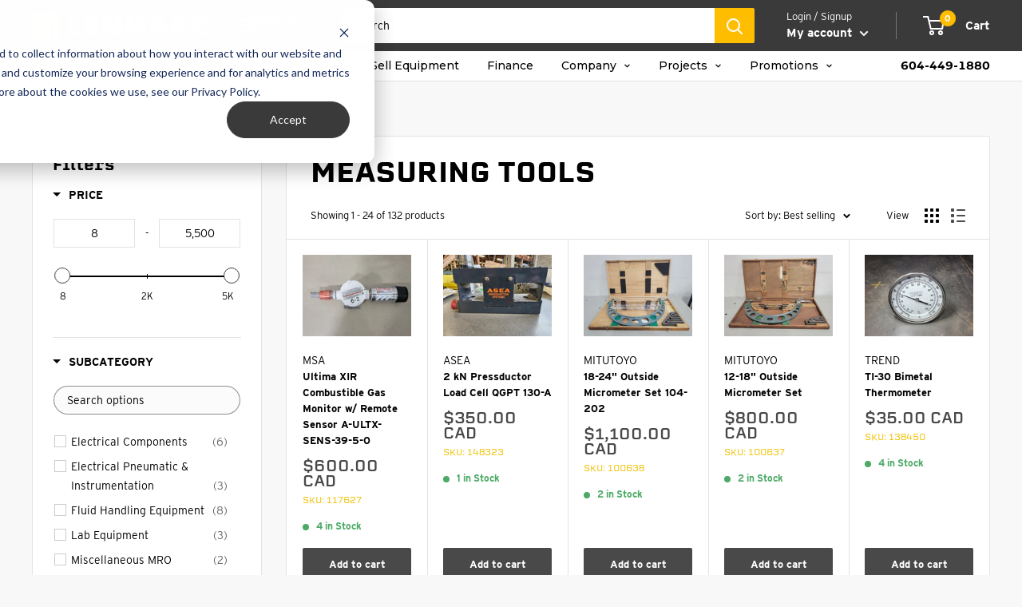

--- FILE ---
content_type: text/html; charset=utf-8
request_url: https://www.lenmark.com/collections/measuring-tools
body_size: 65586
content:
<!doctype html>

<html class="no-js" lang="en">
  <!-- <script>var script2=document.createElement('script');script2.type='text/javascript';script2.crossorigin ='anonymous';script2.src='https://lenmarkindustries.myshopify.com/apps/ips3/shops/lenmarkindustries/lenmarkindustries.js';document.getElementsByTagName('head')[0].appendChild(script2);</script> -->
<head>
    <script>GSXMLHttpRequest = XMLHttpRequest;</script>
    <meta charset="utf-8">
    <meta name="viewport" content="width=device-width, initial-scale=1.0, height=device-height, minimum-scale=1.0, maximum-scale=1.0">
    <meta name="theme-color" content="#494949">
    <link rel=“canonical” href=“https://www.lenmark.com/pages/sell-your-equipment” />

    <title>Shop Measuring Tools at Lenmark Industries
</title><meta name="description" content="Browse high quality new &amp; used measuring tools from Lenmark Industries. Find digital readout systems, weighing and feeding systems, level sensors, and more. Purchase from Lenmark and enjoy great prices, shipping &amp; logistics coordination, expert advice &amp; service, financing options, and more."><link rel="canonical" href="https://www.lenmark.com/collections/measuring-tools"><link rel="shortcut icon" href="//www.lenmark.com/cdn/shop/files/Lenmark_Favicon_OneColour_96x96.png?v=1613749972" type="image/png"><link rel="preload" as="style" href="//www.lenmark.com/cdn/shop/t/168/assets/theme.css?v=140030455341008500501759523798">
    <link rel="preconnect" href="https://cdn.shopify.com">
    <link rel="preconnect" href="https://fonts.shopifycdn.com">
    <link rel="dns-prefetch" href="https://productreviews.shopifycdn.com">
    <link rel="dns-prefetch" href="https://ajax.googleapis.com">
    <link rel="dns-prefetch" href="https://maps.googleapis.com">
    <link rel="dns-prefetch" href="https://maps.gstatic.com">
  
 
<link rel="preconnect" href="https://services.mybcapps.com/bc-sf-filter/filter" />
    <link rel="dns-prefetch" href="https://services.mybcapps.com/bc-sf-filter/filter" /><link rel="preload" href="//www.lenmark.com/cdn/shop/t/168/assets/boost-pfs-vendor.js?v=123910496969649101091683583728" as="script">
    <link rel="preload" href="//www.lenmark.com/cdn/shop/t/168/assets/boost-pfs-core.js?v=86911938453923233901683583727" as="script">
    <link rel="preload" href="//www.lenmark.com/cdn/shop/t/168/assets/boost-pfs-filter.js?v=6396326665570402661763072098" as="script">
    <link rel="preload" href="//www.lenmark.com/cdn/shop/t/168/assets/boost-pfs-instant-search.js?v=85974303196024604271683583727" as="script"><meta property="og:type" content="website">
  <meta property="og:title" content="Measuring Tools">
  <meta property="og:image" content="http://www.lenmark.com/cdn/shop/collections/consumer_items_measuring_tools_category_lenmark_industries_1.png?v=1714156005">
  <meta property="og:image:secure_url" content="https://www.lenmark.com/cdn/shop/collections/consumer_items_measuring_tools_category_lenmark_industries_1.png?v=1714156005">
  <meta property="og:image:width" content="1440">
  <meta property="og:image:height" content="1080"><meta property="og:description" content="Browse high quality new &amp; used measuring tools from Lenmark Industries. Find digital readout systems, weighing and feeding systems, level sensors, and more. Purchase from Lenmark and enjoy great prices, shipping &amp; logistics coordination, expert advice &amp; service, financing options, and more."><meta property="og:url" content="https://www.lenmark.com/collections/measuring-tools">
<meta property="og:site_name" content="Lenmark Industries"><meta name="twitter:card" content="summary"><meta name="twitter:title" content="Measuring Tools">
  <meta name="twitter:description" content="">
  <meta name="twitter:image" content="https://www.lenmark.com/cdn/shop/collections/consumer_items_measuring_tools_category_lenmark_industries_1_600x600_crop_center.png?v=1714156005">
    <link rel="preload" href="//www.lenmark.com/cdn/fonts/poppins/poppins_n5.ad5b4b72b59a00358afc706450c864c3c8323842.woff2" as="font" type="font/woff2" crossorigin>
<link rel="preload" href="//www.lenmark.com/cdn/fonts/arimo/arimo_n4.a7efb558ca22d2002248bbe6f302a98edee38e35.woff2" as="font" type="font/woff2" crossorigin>
<link rel="preload" href="//www.lenmark.com/cdn/shop/t/168/assets/font-theme-star.woff2?v=176977276741202493121683583725" as="font" type="font/woff2" crossorigin>

<link rel="preload" href="//www.lenmark.com/cdn/fonts/arimo/arimo_n4.a7efb558ca22d2002248bbe6f302a98edee38e35.woff2" as="font" type="font/woff2" crossorigin><link rel="preload" href="//www.lenmark.com/cdn/fonts/poppins/poppins_i5.6acfce842c096080e34792078ef3cb7c3aad24d4.woff2" as="font" type="font/woff2" crossorigin><link rel="preload" href="//www.lenmark.com/cdn/fonts/arimo/arimo_n7.1d2d0638e6a1228d86beb0e10006e3280ccb2d04.woff2" as="font" type="font/woff2" crossorigin><link rel="preload" href="//www.lenmark.com/cdn/fonts/arimo/arimo_i4.438ddb21a1b98c7230698d70dc1a21df235701b2.woff2" as="font" type="font/woff2" crossorigin><link rel="preload" href="//www.lenmark.com/cdn/fonts/arimo/arimo_i7.b9f09537c29041ec8d51f8cdb7c9b8e4f1f82cb1.woff2" as="font" type="font/woff2" crossorigin><link rel="preload" href="//www.lenmark.com/cdn/fonts/arimo/arimo_n6.9c18b0befd86597f319b7d7f925727d04c262b32.woff2" as="font" type="font/woff2" crossorigin><style>
  /* We load the font used for the integration with Shopify Reviews to load our own stars */
  @font-face {
    font-family: "font-theme-star";
    src: url(//www.lenmark.com/cdn/shop/t/168/assets/font-theme-star.eot?v=178649971611478077551683583727);
    src: url(//www.lenmark.com/cdn/shop/t/168/assets/font-theme-star.eot?%23iefix&v=178649971611478077551683583727) format("embedded-opentype"), url(//www.lenmark.com/cdn/shop/t/168/assets/font-theme-star.woff2?v=176977276741202493121683583725) format("woff2"), url(//www.lenmark.com/cdn/shop/t/168/assets/font-theme-star.ttf?v=17527569363257290761683583730) format("truetype");
    font-weight: normal;
    font-style: normal;
    font-display: fallback;
  }

  @font-face {
  font-family: Poppins;
  font-weight: 500;
  font-style: normal;
  font-display: fallback;
  src: url("//www.lenmark.com/cdn/fonts/poppins/poppins_n5.ad5b4b72b59a00358afc706450c864c3c8323842.woff2") format("woff2"),
       url("//www.lenmark.com/cdn/fonts/poppins/poppins_n5.33757fdf985af2d24b32fcd84c9a09224d4b2c39.woff") format("woff");
}

  @font-face {
  font-family: Arimo;
  font-weight: 400;
  font-style: normal;
  font-display: fallback;
  src: url("//www.lenmark.com/cdn/fonts/arimo/arimo_n4.a7efb558ca22d2002248bbe6f302a98edee38e35.woff2") format("woff2"),
       url("//www.lenmark.com/cdn/fonts/arimo/arimo_n4.0da809f7d1d5ede2a73be7094ac00741efdb6387.woff") format("woff");
}

  
  @font-face {
  font-family: Arimo;
  font-weight: 400;
  font-style: normal;
  font-display: fallback;
  src: url("//www.lenmark.com/cdn/fonts/arimo/arimo_n4.a7efb558ca22d2002248bbe6f302a98edee38e35.woff2") format("woff2"),
       url("//www.lenmark.com/cdn/fonts/arimo/arimo_n4.0da809f7d1d5ede2a73be7094ac00741efdb6387.woff") format("woff");
}

@font-face {
  font-family: Arimo;
  font-weight: 600;
  font-style: normal;
  font-display: fallback;
  src: url("//www.lenmark.com/cdn/fonts/arimo/arimo_n6.9c18b0befd86597f319b7d7f925727d04c262b32.woff2") format("woff2"),
       url("//www.lenmark.com/cdn/fonts/arimo/arimo_n6.422bf6679b81a8bfb1b25d19299a53688390c2b9.woff") format("woff");
}

@font-face {
  font-family: Poppins;
  font-weight: 500;
  font-style: italic;
  font-display: fallback;
  src: url("//www.lenmark.com/cdn/fonts/poppins/poppins_i5.6acfce842c096080e34792078ef3cb7c3aad24d4.woff2") format("woff2"),
       url("//www.lenmark.com/cdn/fonts/poppins/poppins_i5.a49113e4fe0ad7fd7716bd237f1602cbec299b3c.woff") format("woff");
}


  @font-face {
  font-family: Arimo;
  font-weight: 700;
  font-style: normal;
  font-display: fallback;
  src: url("//www.lenmark.com/cdn/fonts/arimo/arimo_n7.1d2d0638e6a1228d86beb0e10006e3280ccb2d04.woff2") format("woff2"),
       url("//www.lenmark.com/cdn/fonts/arimo/arimo_n7.f4b9139e8eac4a17b38b8707044c20f54c3be479.woff") format("woff");
}

  @font-face {
  font-family: Arimo;
  font-weight: 400;
  font-style: italic;
  font-display: fallback;
  src: url("//www.lenmark.com/cdn/fonts/arimo/arimo_i4.438ddb21a1b98c7230698d70dc1a21df235701b2.woff2") format("woff2"),
       url("//www.lenmark.com/cdn/fonts/arimo/arimo_i4.0e1908a0dc1ec32fabb5a03a0c9ee2083f82e3d7.woff") format("woff");
}

  @font-face {
  font-family: Arimo;
  font-weight: 700;
  font-style: italic;
  font-display: fallback;
  src: url("//www.lenmark.com/cdn/fonts/arimo/arimo_i7.b9f09537c29041ec8d51f8cdb7c9b8e4f1f82cb1.woff2") format("woff2"),
       url("//www.lenmark.com/cdn/fonts/arimo/arimo_i7.ec659fc855f754fd0b1bd052e606bba1058f73da.woff") format("woff");
}


  :root {
    --default-text-font-size : 15px;
    --base-text-font-size    : 14px;
    --heading-font-family    : Poppins, sans-serif;
    --heading-font-weight    : 500;
      --heading-font-style     : normal;

    --nav-font-family    : Arimo, sans-serif;
    --nav-font-weight    : 400;
    --nav-font-style     : normal;
    --nav-font-size    : 15px;

      
    --text-font-family       : Arimo, sans-serif;
    --text-font-weight       : 400;
    --text-font-style        : normal;
    --text-font-bolder-weight: 600;
    --text-link-decoration   : underline;

    --text-color               : #000000;
    --text-color-rgb           : 0, 0, 0;
    --heading-color            : #000000;
    --border-color             : #e1e3e4;
    --border-color-rgb         : 225, 227, 228;
    --form-border-color        : #d4d6d8;
    --accent-color             : #494949;
    --accent-color-rgb         : 73, 73, 73;
    --link-color               : #8a9297;
    --link-color-hover         : #646c71;
    --background               : #f8f8f8;
    --secondary-background     : #ffffff;
    --secondary-background-rgb : 255, 255, 255;
    --accent-background        : rgba(73, 73, 73, 0.08);

    --error-color       : #e3651a;
    --error-background  : rgba(227, 101, 26, 0.07);
    --success-color     : #4caa66;
    --success-background: rgba(76, 170, 102, 0.11);

    --primary-button-background      : #494949;
    --primary-button-background-rgb  : 73, 73, 73;
    --primary-button-text-color      : #ffffff;
    --secondary-button-background    : #ffbd00;
    --secondary-button-background-rgb: 255, 189, 0;
    --secondary-button-text-color    : #ffffff;

    --header-background      : #3a3a3a;
    --header-text-color      : #ffffff;
    --header-light-text-color: #ffffff;
    --header-border-color    : rgba(255, 255, 255, 0.3);
    --header-accent-color    : #ffbd00;
    --header_link_hover_color: #ffbd00;
  	 --header_link_hover_alternate_color: #e1e3e4;

    --flickity-arrow-color: #abb1b4;--product-on-sale-accent           : #e3651a;
    --product-on-sale-accent-rgb       : 227, 101, 26;
    --product-on-sale-color            : #ffffff;
    --product-in-stock-color           : #4caa66;
    --product-low-stock-color          : #e3651a;
    --product-sold-out-color           : #8a9297;
    --product-custom-label-1-background: #ffbd00;
    --product-custom-label-1-color     : #ffffff;
    --product-custom-label-2-background: #4caa66;
    --product-custom-label-2-color     : #ffffff;
    --product-review-star-color        : #ffbd00;

    --mobile-container-gutter : 20px;
    --desktop-container-gutter: 40px;
  }
</style>

<script>
  // IE11 does not have support for CSS variables, so we have to polyfill them
  if (!(((window || {}).CSS || {}).supports && window.CSS.supports('(--a: 0)'))) {
    const script = document.createElement('script');
    script.type = 'text/javascript';
    script.src = 'https://cdn.jsdelivr.net/npm/css-vars-ponyfill@2';
    script.onload = function() {
      cssVars({});
    };

    document.getElementsByTagName('head')[0].appendChild(script);
  }
</script>
  
  <script>window.performance && window.performance.mark && window.performance.mark('shopify.content_for_header.start');</script><meta name="google-site-verification" content="g4LiwClVpM5jVHRSUKXkz3safnoYp-lw_CJnTb-wfP4">
<meta name="facebook-domain-verification" content="q59798l8lbyqzavc9els7mb9f149ph">
<meta name="facebook-domain-verification" content="exz12byhzc6lyf7t48psi91y0xydqf">
<meta id="shopify-digital-wallet" name="shopify-digital-wallet" content="/3402006646/digital_wallets/dialog">
<meta name="shopify-checkout-api-token" content="bd639e8963411db1aea96e917e2c1eba">
<link rel="alternate" type="application/atom+xml" title="Feed" href="/collections/measuring-tools.atom" />
<link rel="next" href="/collections/measuring-tools?page=2">
<link rel="alternate" hreflang="x-default" href="https://www.lenmark.com/collections/measuring-tools">
<link rel="alternate" hreflang="en" href="https://www.lenmark.com/collections/measuring-tools">
<link rel="alternate" hreflang="es" href="https://www.lenmark.com/es/collections/measuring-tools">
<link rel="alternate" hreflang="es-MX" href="https://www.lenmark.com/es-mex/collections/measuring-tools">
<link rel="alternate" hreflang="en-MX" href="https://www.lenmark.com/en-mex/collections/measuring-tools">
<link rel="alternate" hreflang="es-AI" href="https://www.lenmark.com/es-na/collections/measuring-tools">
<link rel="alternate" hreflang="en-AI" href="https://www.lenmark.com/en-na/collections/measuring-tools">
<link rel="alternate" hreflang="es-AG" href="https://www.lenmark.com/es-na/collections/measuring-tools">
<link rel="alternate" hreflang="en-AG" href="https://www.lenmark.com/en-na/collections/measuring-tools">
<link rel="alternate" hreflang="es-AW" href="https://www.lenmark.com/es-na/collections/measuring-tools">
<link rel="alternate" hreflang="en-AW" href="https://www.lenmark.com/en-na/collections/measuring-tools">
<link rel="alternate" hreflang="es-BS" href="https://www.lenmark.com/es-na/collections/measuring-tools">
<link rel="alternate" hreflang="en-BS" href="https://www.lenmark.com/en-na/collections/measuring-tools">
<link rel="alternate" hreflang="es-BB" href="https://www.lenmark.com/es-na/collections/measuring-tools">
<link rel="alternate" hreflang="en-BB" href="https://www.lenmark.com/en-na/collections/measuring-tools">
<link rel="alternate" hreflang="es-BZ" href="https://www.lenmark.com/es-na/collections/measuring-tools">
<link rel="alternate" hreflang="en-BZ" href="https://www.lenmark.com/en-na/collections/measuring-tools">
<link rel="alternate" hreflang="es-BM" href="https://www.lenmark.com/es-na/collections/measuring-tools">
<link rel="alternate" hreflang="en-BM" href="https://www.lenmark.com/en-na/collections/measuring-tools">
<link rel="alternate" hreflang="es-VG" href="https://www.lenmark.com/es-na/collections/measuring-tools">
<link rel="alternate" hreflang="en-VG" href="https://www.lenmark.com/en-na/collections/measuring-tools">
<link rel="alternate" hreflang="es-BQ" href="https://www.lenmark.com/es-na/collections/measuring-tools">
<link rel="alternate" hreflang="en-BQ" href="https://www.lenmark.com/en-na/collections/measuring-tools">
<link rel="alternate" hreflang="es-KY" href="https://www.lenmark.com/es-na/collections/measuring-tools">
<link rel="alternate" hreflang="en-KY" href="https://www.lenmark.com/en-na/collections/measuring-tools">
<link rel="alternate" hreflang="es-CR" href="https://www.lenmark.com/es-na/collections/measuring-tools">
<link rel="alternate" hreflang="en-CR" href="https://www.lenmark.com/en-na/collections/measuring-tools">
<link rel="alternate" hreflang="es-CW" href="https://www.lenmark.com/es-na/collections/measuring-tools">
<link rel="alternate" hreflang="en-CW" href="https://www.lenmark.com/en-na/collections/measuring-tools">
<link rel="alternate" hreflang="es-DM" href="https://www.lenmark.com/es-na/collections/measuring-tools">
<link rel="alternate" hreflang="en-DM" href="https://www.lenmark.com/en-na/collections/measuring-tools">
<link rel="alternate" hreflang="es-DO" href="https://www.lenmark.com/es-na/collections/measuring-tools">
<link rel="alternate" hreflang="en-DO" href="https://www.lenmark.com/en-na/collections/measuring-tools">
<link rel="alternate" hreflang="es-SV" href="https://www.lenmark.com/es-na/collections/measuring-tools">
<link rel="alternate" hreflang="en-SV" href="https://www.lenmark.com/en-na/collections/measuring-tools">
<link rel="alternate" hreflang="es-GL" href="https://www.lenmark.com/es-na/collections/measuring-tools">
<link rel="alternate" hreflang="en-GL" href="https://www.lenmark.com/en-na/collections/measuring-tools">
<link rel="alternate" hreflang="es-GD" href="https://www.lenmark.com/es-na/collections/measuring-tools">
<link rel="alternate" hreflang="en-GD" href="https://www.lenmark.com/en-na/collections/measuring-tools">
<link rel="alternate" hreflang="es-GP" href="https://www.lenmark.com/es-na/collections/measuring-tools">
<link rel="alternate" hreflang="en-GP" href="https://www.lenmark.com/en-na/collections/measuring-tools">
<link rel="alternate" hreflang="es-GT" href="https://www.lenmark.com/es-na/collections/measuring-tools">
<link rel="alternate" hreflang="en-GT" href="https://www.lenmark.com/en-na/collections/measuring-tools">
<link rel="alternate" hreflang="es-HT" href="https://www.lenmark.com/es-na/collections/measuring-tools">
<link rel="alternate" hreflang="en-HT" href="https://www.lenmark.com/en-na/collections/measuring-tools">
<link rel="alternate" hreflang="es-HN" href="https://www.lenmark.com/es-na/collections/measuring-tools">
<link rel="alternate" hreflang="en-HN" href="https://www.lenmark.com/en-na/collections/measuring-tools">
<link rel="alternate" hreflang="es-JM" href="https://www.lenmark.com/es-na/collections/measuring-tools">
<link rel="alternate" hreflang="en-JM" href="https://www.lenmark.com/en-na/collections/measuring-tools">
<link rel="alternate" hreflang="es-MQ" href="https://www.lenmark.com/es-na/collections/measuring-tools">
<link rel="alternate" hreflang="en-MQ" href="https://www.lenmark.com/en-na/collections/measuring-tools">
<link rel="alternate" hreflang="es-MS" href="https://www.lenmark.com/es-na/collections/measuring-tools">
<link rel="alternate" hreflang="en-MS" href="https://www.lenmark.com/en-na/collections/measuring-tools">
<link rel="alternate" hreflang="es-NI" href="https://www.lenmark.com/es-na/collections/measuring-tools">
<link rel="alternate" hreflang="en-NI" href="https://www.lenmark.com/en-na/collections/measuring-tools">
<link rel="alternate" hreflang="es-PA" href="https://www.lenmark.com/es-na/collections/measuring-tools">
<link rel="alternate" hreflang="en-PA" href="https://www.lenmark.com/en-na/collections/measuring-tools">
<link rel="alternate" hreflang="es-SX" href="https://www.lenmark.com/es-na/collections/measuring-tools">
<link rel="alternate" hreflang="en-SX" href="https://www.lenmark.com/en-na/collections/measuring-tools">
<link rel="alternate" hreflang="es-BL" href="https://www.lenmark.com/es-na/collections/measuring-tools">
<link rel="alternate" hreflang="en-BL" href="https://www.lenmark.com/en-na/collections/measuring-tools">
<link rel="alternate" hreflang="es-KN" href="https://www.lenmark.com/es-na/collections/measuring-tools">
<link rel="alternate" hreflang="en-KN" href="https://www.lenmark.com/en-na/collections/measuring-tools">
<link rel="alternate" hreflang="es-LC" href="https://www.lenmark.com/es-na/collections/measuring-tools">
<link rel="alternate" hreflang="en-LC" href="https://www.lenmark.com/en-na/collections/measuring-tools">
<link rel="alternate" hreflang="es-MF" href="https://www.lenmark.com/es-na/collections/measuring-tools">
<link rel="alternate" hreflang="en-MF" href="https://www.lenmark.com/en-na/collections/measuring-tools">
<link rel="alternate" hreflang="es-PM" href="https://www.lenmark.com/es-na/collections/measuring-tools">
<link rel="alternate" hreflang="en-PM" href="https://www.lenmark.com/en-na/collections/measuring-tools">
<link rel="alternate" hreflang="es-VC" href="https://www.lenmark.com/es-na/collections/measuring-tools">
<link rel="alternate" hreflang="en-VC" href="https://www.lenmark.com/en-na/collections/measuring-tools">
<link rel="alternate" hreflang="es-TT" href="https://www.lenmark.com/es-na/collections/measuring-tools">
<link rel="alternate" hreflang="en-TT" href="https://www.lenmark.com/en-na/collections/measuring-tools">
<link rel="alternate" hreflang="es-TC" href="https://www.lenmark.com/es-na/collections/measuring-tools">
<link rel="alternate" hreflang="en-TC" href="https://www.lenmark.com/en-na/collections/measuring-tools">
<link rel="alternate" type="application/json+oembed" href="https://www.lenmark.com/collections/measuring-tools.oembed">
<script async="async" src="/checkouts/internal/preloads.js?locale=en-CA"></script>
<link rel="preconnect" href="https://shop.app" crossorigin="anonymous">
<script async="async" src="https://shop.app/checkouts/internal/preloads.js?locale=en-CA&shop_id=3402006646" crossorigin="anonymous"></script>
<script id="apple-pay-shop-capabilities" type="application/json">{"shopId":3402006646,"countryCode":"CA","currencyCode":"CAD","merchantCapabilities":["supports3DS"],"merchantId":"gid:\/\/shopify\/Shop\/3402006646","merchantName":"Lenmark Industries","requiredBillingContactFields":["postalAddress","email","phone"],"requiredShippingContactFields":["postalAddress","email","phone"],"shippingType":"shipping","supportedNetworks":["visa","masterCard","amex","discover","interac","jcb"],"total":{"type":"pending","label":"Lenmark Industries","amount":"1.00"},"shopifyPaymentsEnabled":true,"supportsSubscriptions":true}</script>
<script id="shopify-features" type="application/json">{"accessToken":"bd639e8963411db1aea96e917e2c1eba","betas":["rich-media-storefront-analytics"],"domain":"www.lenmark.com","predictiveSearch":true,"shopId":3402006646,"locale":"en"}</script>
<script>var Shopify = Shopify || {};
Shopify.shop = "lenmarkindustries.myshopify.com";
Shopify.locale = "en";
Shopify.currency = {"active":"CAD","rate":"1.0"};
Shopify.country = "CA";
Shopify.theme = {"name":"Shopify\/main","id":122252886134,"schema_name":"Warehouse","schema_version":"1.9.19","theme_store_id":null,"role":"main"};
Shopify.theme.handle = "null";
Shopify.theme.style = {"id":null,"handle":null};
Shopify.cdnHost = "www.lenmark.com/cdn";
Shopify.routes = Shopify.routes || {};
Shopify.routes.root = "/";</script>
<script type="module">!function(o){(o.Shopify=o.Shopify||{}).modules=!0}(window);</script>
<script>!function(o){function n(){var o=[];function n(){o.push(Array.prototype.slice.apply(arguments))}return n.q=o,n}var t=o.Shopify=o.Shopify||{};t.loadFeatures=n(),t.autoloadFeatures=n()}(window);</script>
<script>
  window.ShopifyPay = window.ShopifyPay || {};
  window.ShopifyPay.apiHost = "shop.app\/pay";
  window.ShopifyPay.redirectState = null;
</script>
<script id="shop-js-analytics" type="application/json">{"pageType":"collection"}</script>
<script defer="defer" async type="module" src="//www.lenmark.com/cdn/shopifycloud/shop-js/modules/v2/client.init-shop-cart-sync_BT-GjEfc.en.esm.js"></script>
<script defer="defer" async type="module" src="//www.lenmark.com/cdn/shopifycloud/shop-js/modules/v2/chunk.common_D58fp_Oc.esm.js"></script>
<script defer="defer" async type="module" src="//www.lenmark.com/cdn/shopifycloud/shop-js/modules/v2/chunk.modal_xMitdFEc.esm.js"></script>
<script type="module">
  await import("//www.lenmark.com/cdn/shopifycloud/shop-js/modules/v2/client.init-shop-cart-sync_BT-GjEfc.en.esm.js");
await import("//www.lenmark.com/cdn/shopifycloud/shop-js/modules/v2/chunk.common_D58fp_Oc.esm.js");
await import("//www.lenmark.com/cdn/shopifycloud/shop-js/modules/v2/chunk.modal_xMitdFEc.esm.js");

  window.Shopify.SignInWithShop?.initShopCartSync?.({"fedCMEnabled":true,"windoidEnabled":true});

</script>
<script>
  window.Shopify = window.Shopify || {};
  if (!window.Shopify.featureAssets) window.Shopify.featureAssets = {};
  window.Shopify.featureAssets['shop-js'] = {"shop-cart-sync":["modules/v2/client.shop-cart-sync_DZOKe7Ll.en.esm.js","modules/v2/chunk.common_D58fp_Oc.esm.js","modules/v2/chunk.modal_xMitdFEc.esm.js"],"init-fed-cm":["modules/v2/client.init-fed-cm_B6oLuCjv.en.esm.js","modules/v2/chunk.common_D58fp_Oc.esm.js","modules/v2/chunk.modal_xMitdFEc.esm.js"],"shop-cash-offers":["modules/v2/client.shop-cash-offers_D2sdYoxE.en.esm.js","modules/v2/chunk.common_D58fp_Oc.esm.js","modules/v2/chunk.modal_xMitdFEc.esm.js"],"shop-login-button":["modules/v2/client.shop-login-button_QeVjl5Y3.en.esm.js","modules/v2/chunk.common_D58fp_Oc.esm.js","modules/v2/chunk.modal_xMitdFEc.esm.js"],"pay-button":["modules/v2/client.pay-button_DXTOsIq6.en.esm.js","modules/v2/chunk.common_D58fp_Oc.esm.js","modules/v2/chunk.modal_xMitdFEc.esm.js"],"shop-button":["modules/v2/client.shop-button_DQZHx9pm.en.esm.js","modules/v2/chunk.common_D58fp_Oc.esm.js","modules/v2/chunk.modal_xMitdFEc.esm.js"],"avatar":["modules/v2/client.avatar_BTnouDA3.en.esm.js"],"init-windoid":["modules/v2/client.init-windoid_CR1B-cfM.en.esm.js","modules/v2/chunk.common_D58fp_Oc.esm.js","modules/v2/chunk.modal_xMitdFEc.esm.js"],"init-shop-for-new-customer-accounts":["modules/v2/client.init-shop-for-new-customer-accounts_C_vY_xzh.en.esm.js","modules/v2/client.shop-login-button_QeVjl5Y3.en.esm.js","modules/v2/chunk.common_D58fp_Oc.esm.js","modules/v2/chunk.modal_xMitdFEc.esm.js"],"init-shop-email-lookup-coordinator":["modules/v2/client.init-shop-email-lookup-coordinator_BI7n9ZSv.en.esm.js","modules/v2/chunk.common_D58fp_Oc.esm.js","modules/v2/chunk.modal_xMitdFEc.esm.js"],"init-shop-cart-sync":["modules/v2/client.init-shop-cart-sync_BT-GjEfc.en.esm.js","modules/v2/chunk.common_D58fp_Oc.esm.js","modules/v2/chunk.modal_xMitdFEc.esm.js"],"shop-toast-manager":["modules/v2/client.shop-toast-manager_DiYdP3xc.en.esm.js","modules/v2/chunk.common_D58fp_Oc.esm.js","modules/v2/chunk.modal_xMitdFEc.esm.js"],"init-customer-accounts":["modules/v2/client.init-customer-accounts_D9ZNqS-Q.en.esm.js","modules/v2/client.shop-login-button_QeVjl5Y3.en.esm.js","modules/v2/chunk.common_D58fp_Oc.esm.js","modules/v2/chunk.modal_xMitdFEc.esm.js"],"init-customer-accounts-sign-up":["modules/v2/client.init-customer-accounts-sign-up_iGw4briv.en.esm.js","modules/v2/client.shop-login-button_QeVjl5Y3.en.esm.js","modules/v2/chunk.common_D58fp_Oc.esm.js","modules/v2/chunk.modal_xMitdFEc.esm.js"],"shop-follow-button":["modules/v2/client.shop-follow-button_CqMgW2wH.en.esm.js","modules/v2/chunk.common_D58fp_Oc.esm.js","modules/v2/chunk.modal_xMitdFEc.esm.js"],"checkout-modal":["modules/v2/client.checkout-modal_xHeaAweL.en.esm.js","modules/v2/chunk.common_D58fp_Oc.esm.js","modules/v2/chunk.modal_xMitdFEc.esm.js"],"shop-login":["modules/v2/client.shop-login_D91U-Q7h.en.esm.js","modules/v2/chunk.common_D58fp_Oc.esm.js","modules/v2/chunk.modal_xMitdFEc.esm.js"],"lead-capture":["modules/v2/client.lead-capture_BJmE1dJe.en.esm.js","modules/v2/chunk.common_D58fp_Oc.esm.js","modules/v2/chunk.modal_xMitdFEc.esm.js"],"payment-terms":["modules/v2/client.payment-terms_Ci9AEqFq.en.esm.js","modules/v2/chunk.common_D58fp_Oc.esm.js","modules/v2/chunk.modal_xMitdFEc.esm.js"]};
</script>
<script>(function() {
  var isLoaded = false;
  function asyncLoad() {
    if (isLoaded) return;
    isLoaded = true;
    var urls = ["https:\/\/cdn.nfcube.com\/instafeed-5c45f45c786259d4102b6b83b2b37287.js?shop=lenmarkindustries.myshopify.com","https:\/\/sp-auction.webkul.com\/js\/wk_shopify_auction.js?shop=lenmarkindustries.myshopify.com","https:\/\/sp-auction.webkul.com\/js\/wk_auction_category.js?shop=lenmarkindustries.myshopify.com","https:\/\/api.prod-rome.ue2.breadgateway.net\/api\/shopify-plugin-backend\/messaging-app\/cart.js?shopId=bbccd19e-ffc5-4022-999f-0e36dfefd249\u0026shop=lenmarkindustries.myshopify.com","https:\/\/cdn.hextom.com\/js\/ultimatesalesboost.js?shop=lenmarkindustries.myshopify.com","https:\/\/api-na1.hubapi.com\/scriptloader\/v1\/23918152.js?shop=lenmarkindustries.myshopify.com"];
    for (var i = 0; i < urls.length; i++) {
      var s = document.createElement('script');
      s.type = 'text/javascript';
      s.async = true;
      s.src = urls[i];
      var x = document.getElementsByTagName('script')[0];
      x.parentNode.insertBefore(s, x);
    }
  };
  if(window.attachEvent) {
    window.attachEvent('onload', asyncLoad);
  } else {
    window.addEventListener('load', asyncLoad, false);
  }
})();</script>
<script id="__st">var __st={"a":3402006646,"offset":-28800,"reqid":"dc9bcf16-3f80-4a31-b7a3-fa17a319ec75-1769098658","pageurl":"www.lenmark.com\/collections\/measuring-tools","u":"ebc404519792","p":"collection","rtyp":"collection","rid":85132836982};</script>
<script>window.ShopifyPaypalV4VisibilityTracking = true;</script>
<script id="captcha-bootstrap">!function(){'use strict';const t='contact',e='account',n='new_comment',o=[[t,t],['blogs',n],['comments',n],[t,'customer']],c=[[e,'customer_login'],[e,'guest_login'],[e,'recover_customer_password'],[e,'create_customer']],r=t=>t.map((([t,e])=>`form[action*='/${t}']:not([data-nocaptcha='true']) input[name='form_type'][value='${e}']`)).join(','),a=t=>()=>t?[...document.querySelectorAll(t)].map((t=>t.form)):[];function s(){const t=[...o],e=r(t);return a(e)}const i='password',u='form_key',d=['recaptcha-v3-token','g-recaptcha-response','h-captcha-response',i],f=()=>{try{return window.sessionStorage}catch{return}},m='__shopify_v',_=t=>t.elements[u];function p(t,e,n=!1){try{const o=window.sessionStorage,c=JSON.parse(o.getItem(e)),{data:r}=function(t){const{data:e,action:n}=t;return t[m]||n?{data:e,action:n}:{data:t,action:n}}(c);for(const[e,n]of Object.entries(r))t.elements[e]&&(t.elements[e].value=n);n&&o.removeItem(e)}catch(o){console.error('form repopulation failed',{error:o})}}const l='form_type',E='cptcha';function T(t){t.dataset[E]=!0}const w=window,h=w.document,L='Shopify',v='ce_forms',y='captcha';let A=!1;((t,e)=>{const n=(g='f06e6c50-85a8-45c8-87d0-21a2b65856fe',I='https://cdn.shopify.com/shopifycloud/storefront-forms-hcaptcha/ce_storefront_forms_captcha_hcaptcha.v1.5.2.iife.js',D={infoText:'Protected by hCaptcha',privacyText:'Privacy',termsText:'Terms'},(t,e,n)=>{const o=w[L][v],c=o.bindForm;if(c)return c(t,g,e,D).then(n);var r;o.q.push([[t,g,e,D],n]),r=I,A||(h.body.append(Object.assign(h.createElement('script'),{id:'captcha-provider',async:!0,src:r})),A=!0)});var g,I,D;w[L]=w[L]||{},w[L][v]=w[L][v]||{},w[L][v].q=[],w[L][y]=w[L][y]||{},w[L][y].protect=function(t,e){n(t,void 0,e),T(t)},Object.freeze(w[L][y]),function(t,e,n,w,h,L){const[v,y,A,g]=function(t,e,n){const i=e?o:[],u=t?c:[],d=[...i,...u],f=r(d),m=r(i),_=r(d.filter((([t,e])=>n.includes(e))));return[a(f),a(m),a(_),s()]}(w,h,L),I=t=>{const e=t.target;return e instanceof HTMLFormElement?e:e&&e.form},D=t=>v().includes(t);t.addEventListener('submit',(t=>{const e=I(t);if(!e)return;const n=D(e)&&!e.dataset.hcaptchaBound&&!e.dataset.recaptchaBound,o=_(e),c=g().includes(e)&&(!o||!o.value);(n||c)&&t.preventDefault(),c&&!n&&(function(t){try{if(!f())return;!function(t){const e=f();if(!e)return;const n=_(t);if(!n)return;const o=n.value;o&&e.removeItem(o)}(t);const e=Array.from(Array(32),(()=>Math.random().toString(36)[2])).join('');!function(t,e){_(t)||t.append(Object.assign(document.createElement('input'),{type:'hidden',name:u})),t.elements[u].value=e}(t,e),function(t,e){const n=f();if(!n)return;const o=[...t.querySelectorAll(`input[type='${i}']`)].map((({name:t})=>t)),c=[...d,...o],r={};for(const[a,s]of new FormData(t).entries())c.includes(a)||(r[a]=s);n.setItem(e,JSON.stringify({[m]:1,action:t.action,data:r}))}(t,e)}catch(e){console.error('failed to persist form',e)}}(e),e.submit())}));const S=(t,e)=>{t&&!t.dataset[E]&&(n(t,e.some((e=>e===t))),T(t))};for(const o of['focusin','change'])t.addEventListener(o,(t=>{const e=I(t);D(e)&&S(e,y())}));const B=e.get('form_key'),M=e.get(l),P=B&&M;t.addEventListener('DOMContentLoaded',(()=>{const t=y();if(P)for(const e of t)e.elements[l].value===M&&p(e,B);[...new Set([...A(),...v().filter((t=>'true'===t.dataset.shopifyCaptcha))])].forEach((e=>S(e,t)))}))}(h,new URLSearchParams(w.location.search),n,t,e,['guest_login'])})(!0,!0)}();</script>
<script integrity="sha256-4kQ18oKyAcykRKYeNunJcIwy7WH5gtpwJnB7kiuLZ1E=" data-source-attribution="shopify.loadfeatures" defer="defer" src="//www.lenmark.com/cdn/shopifycloud/storefront/assets/storefront/load_feature-a0a9edcb.js" crossorigin="anonymous"></script>
<script crossorigin="anonymous" defer="defer" src="//www.lenmark.com/cdn/shopifycloud/storefront/assets/shopify_pay/storefront-65b4c6d7.js?v=20250812"></script>
<script data-source-attribution="shopify.dynamic_checkout.dynamic.init">var Shopify=Shopify||{};Shopify.PaymentButton=Shopify.PaymentButton||{isStorefrontPortableWallets:!0,init:function(){window.Shopify.PaymentButton.init=function(){};var t=document.createElement("script");t.src="https://www.lenmark.com/cdn/shopifycloud/portable-wallets/latest/portable-wallets.en.js",t.type="module",document.head.appendChild(t)}};
</script>
<script data-source-attribution="shopify.dynamic_checkout.buyer_consent">
  function portableWalletsHideBuyerConsent(e){var t=document.getElementById("shopify-buyer-consent"),n=document.getElementById("shopify-subscription-policy-button");t&&n&&(t.classList.add("hidden"),t.setAttribute("aria-hidden","true"),n.removeEventListener("click",e))}function portableWalletsShowBuyerConsent(e){var t=document.getElementById("shopify-buyer-consent"),n=document.getElementById("shopify-subscription-policy-button");t&&n&&(t.classList.remove("hidden"),t.removeAttribute("aria-hidden"),n.addEventListener("click",e))}window.Shopify?.PaymentButton&&(window.Shopify.PaymentButton.hideBuyerConsent=portableWalletsHideBuyerConsent,window.Shopify.PaymentButton.showBuyerConsent=portableWalletsShowBuyerConsent);
</script>
<script data-source-attribution="shopify.dynamic_checkout.cart.bootstrap">document.addEventListener("DOMContentLoaded",(function(){function t(){return document.querySelector("shopify-accelerated-checkout-cart, shopify-accelerated-checkout")}if(t())Shopify.PaymentButton.init();else{new MutationObserver((function(e,n){t()&&(Shopify.PaymentButton.init(),n.disconnect())})).observe(document.body,{childList:!0,subtree:!0})}}));
</script>
<link id="shopify-accelerated-checkout-styles" rel="stylesheet" media="screen" href="https://www.lenmark.com/cdn/shopifycloud/portable-wallets/latest/accelerated-checkout-backwards-compat.css" crossorigin="anonymous">
<style id="shopify-accelerated-checkout-cart">
        #shopify-buyer-consent {
  margin-top: 1em;
  display: inline-block;
  width: 100%;
}

#shopify-buyer-consent.hidden {
  display: none;
}

#shopify-subscription-policy-button {
  background: none;
  border: none;
  padding: 0;
  text-decoration: underline;
  font-size: inherit;
  cursor: pointer;
}

#shopify-subscription-policy-button::before {
  box-shadow: none;
}

      </style>

<script>window.performance && window.performance.mark && window.performance.mark('shopify.content_for_header.end');</script>

    <link rel="preconnect" href="https://fonts.googleapis.com">
    <link rel="preconnect" href="https://fonts.gstatic.com" crossorigin>
    <link href="https://fonts.googleapis.com/css?family=Montserrat:300,400,500,600,700,800" rel="stylesheet">
  
    <link rel="stylesheet" href="//www.lenmark.com/cdn/shop/t/168/assets/theme.css?v=140030455341008500501759523798">

    


  <script type="application/ld+json">
  {
    "@context": "http://schema.org",
    "@type": "BreadcrumbList",
  "itemListElement": [{
      "@type": "ListItem",
      "position": 1,
      "name": "Home",
      "item": "https://www.lenmark.com"
    },{
          "@type": "ListItem",
          "position": 2,
          "name": "Measuring Tools",
          "item": "https://www.lenmark.com/collections/measuring-tools"
        }]
  }
  </script>

<link rel="stylesheet" href="//www.lenmark.com/cdn/shop/t/168/assets/custom.scss.css?v=86926925839851825781732826082">

    <script>
      // This allows to expose several variables to the global scope, to be used in scripts
      window.theme = {
        pageType: "collection",
        cartCount: 0,
        moneyFormat: "${{amount}} CAD",
        moneyWithCurrencyFormat: "${{amount}} CAD",
        showDiscount: true,
        discountMode: "saving",
        searchMode: "product,article",
        cartType: "drawer"
      };

      window.routes = {
        rootUrl: "\/",
        cartUrl: "\/cart",
        cartAddUrl: "\/cart\/add",
        cartChangeUrl: "\/cart\/change",
        searchUrl: "\/search",
        productRecommendationsUrl: "\/recommendations\/products"
      };

      window.languages = {
        collectionOnSaleLabel: "Save {{savings}}",
        productFormUnavailable: "Unavailable",
        productFormAddToCart: "Add to cart",
        productFormSoldOut: "Sold out",
        shippingEstimatorNoResults: "No shipping could be found for your address.",
        shippingEstimatorOneResult: "There is one shipping rate for your address:",
        shippingEstimatorMultipleResults: "There are {{count}} shipping rates for your address:",
        shippingEstimatorErrors: "There are some errors:"
      };

      window.lazySizesConfig = {
        loadHidden: false,
        hFac: 0.8,
        expFactor: 3,
        customMedia: {
          '--phone': '(max-width: 640px)',
          '--tablet': '(min-width: 641px) and (max-width: 1023px)',
          '--lap': '(min-width: 1024px)'
        }
      };

      document.documentElement.className = document.documentElement.className.replace('no-js', 'js');
    </script>

    <!-- changes sell page -->
    <script src="//www.lenmark.com/cdn/shop/t/168/assets/sell-equipment.js?v=79972000212511968951743698796" type="text/javascript"></script>
<script src="//www.lenmark.com/cdn/shop/t/168/assets/sv-hover-intent.js?v=31763877497197467871683583730" defer></script>
    <script src="//www.lenmark.com/cdn/shop/t/168/assets/theme.js?v=125625178287498199331702574577" defer></script>
    <script src="//www.lenmark.com/cdn/shop/t/168/assets/custom.js?v=46633897465311794741709577918" defer></script><script>
        (function () {
          window.onpageshow = function() {
            // We force re-freshing the cart content onpageshow, as most browsers will serve a cache copy when hitting the
            // back button, which cause staled data
            document.documentElement.dispatchEvent(new CustomEvent('cart:refresh', {
              bubbles: true,
              detail: {scrollToTop: false}
            }));
          };
        })();
      </script><link rel="stylesheet" href="https://use.typekit.net/gfe0dim.css">
  
 <!-- Global site tag (gtag.js) - Google Analytics -->
<script async src="https://www.googletagmanager.com/gtag/js?id=G-R4ZN025EMH"></script>
<script>
  window.dataLayer = window.dataLayer || [];
  function gtag(){dataLayer.push(arguments);}
  gtag('js', new Date());

  let customerTags = null || [];
  gtag("set", {user_properties: {customerTags: customerTags.join(',')}});
  gtag('config', 'AW-869239071');

  // For use by old UA property
  window.lenmarkCustomerTags = customerTags;
</script>

<!-- Google Tag Manager -->
<script>(function(w,d,s,l,i){w[l]=w[l]||[];w[l].push({'gtm.start':
new Date().getTime(),event:'gtm.js'});var f=d.getElementsByTagName(s)[0],
j=d.createElement(s),dl=l!='dataLayer'?'&l='+l:'';j.async=true;j.src=
'https://www.googletagmanager.com/gtm.js?id='+i+dl;f.parentNode.insertBefore(j,f);
})(window,document,'script','dataLayer','GTM-MHCBXZR');</script>
<!-- End Google Tag Manager -->

<!-- Microsoft -->
<script>(function(w,d,t,r,u){var f,n,i;w[u]=w[u]||[],f=function(){var o={ti:"343108096", enableAutoSpaTracking: true};o.q=w[u],w[u]=new UET(o),w[u].push("pageLoad")},n=d.createElement(t),n.src=r,n.async=1,n.onload=n.onreadystatechange=function(){var s=this.readyState;s&&s!=="loaded"&&s!=="complete"||(f(),n.onload=n.onreadystatechange=null)},i=d.getElementsByTagName(t)[0],i.parentNode.insertBefore(n,i)})(window,document,"script","//bat.bing.com/bat.js","uetq");</script>
<script>
    jQuery('a[href^=tel]').on('click', function(element) {
        window.uetq = window.uetq || [];
        window.uetq.push({ 'ec':'telephone', 'ea':'click', 'el':this.href});
    });
</script>
<!-- End Microsoft -->
	

    









<!--begin-boost-pfs-filter-css-->
  <link href="//www.lenmark.com/cdn/shop/t/168/assets/boost-pfs-init.css?v=117262604061399540601683583730" rel="stylesheet" type="text/css" media="all" />
  <link rel="preload stylesheet" href="//www.lenmark.com/cdn/shop/t/168/assets/boost-pfs-general.css?v=65188429070080484581683583737" as="style"><link href="//www.lenmark.com/cdn/shop/t/168/assets/boost-pfs-custom.css?v=20053438334628671661683583726" rel="stylesheet" type="text/css" media="all" />
<style data-id="boost-pfs-style" type="text/css">
    .boost-pfs-filter-option-title-text {}

   .boost-pfs-filter-tree-v .boost-pfs-filter-option-title-text:before {}
    .boost-pfs-filter-tree-v .boost-pfs-filter-option.boost-pfs-filter-option-collapsed .boost-pfs-filter-option-title-text:before {}
    .boost-pfs-filter-tree-h .boost-pfs-filter-option-title-heading:before {}

    .boost-pfs-filter-refine-by .boost-pfs-filter-option-title h3 {}

    .boost-pfs-filter-option-content .boost-pfs-filter-option-item-list .boost-pfs-filter-option-item button,
    .boost-pfs-filter-option-content .boost-pfs-filter-option-item-list .boost-pfs-filter-option-item .boost-pfs-filter-button,
    .boost-pfs-filter-option-range-amount input,
    .boost-pfs-filter-tree-v .boost-pfs-filter-refine-by .boost-pfs-filter-refine-by-items .refine-by-item,
    .boost-pfs-filter-refine-by-wrapper-v .boost-pfs-filter-refine-by .boost-pfs-filter-refine-by-items .refine-by-item,
    .boost-pfs-filter-refine-by .boost-pfs-filter-option-title,
    .boost-pfs-filter-refine-by .boost-pfs-filter-refine-by-items .refine-by-item>a,
    .boost-pfs-filter-refine-by>span,
    .boost-pfs-filter-clear,
    .boost-pfs-filter-clear-all{}
    .boost-pfs-filter-tree-h .boost-pfs-filter-pc .boost-pfs-filter-refine-by-items .refine-by-item .boost-pfs-filter-clear .refine-by-type, 
    .boost-pfs-filter-refine-by-wrapper-h .boost-pfs-filter-pc .boost-pfs-filter-refine-by-items .refine-by-item .boost-pfs-filter-clear .refine-by-type {}

    .boost-pfs-filter-option-multi-level-collections .boost-pfs-filter-option-multi-level-list .boost-pfs-filter-option-item .boost-pfs-filter-button-arrow .boost-pfs-arrow:before,
    .boost-pfs-filter-option-multi-level-tag .boost-pfs-filter-option-multi-level-list .boost-pfs-filter-option-item .boost-pfs-filter-button-arrow .boost-pfs-arrow:before {}

    .boost-pfs-filter-refine-by-wrapper-v .boost-pfs-filter-refine-by .boost-pfs-filter-refine-by-items .refine-by-item .boost-pfs-filter-clear:after, 
    .boost-pfs-filter-refine-by-wrapper-v .boost-pfs-filter-refine-by .boost-pfs-filter-refine-by-items .refine-by-item .boost-pfs-filter-clear:before, 
    .boost-pfs-filter-tree-v .boost-pfs-filter-refine-by .boost-pfs-filter-refine-by-items .refine-by-item .boost-pfs-filter-clear:after, 
    .boost-pfs-filter-tree-v .boost-pfs-filter-refine-by .boost-pfs-filter-refine-by-items .refine-by-item .boost-pfs-filter-clear:before,
    .boost-pfs-filter-refine-by-wrapper-h .boost-pfs-filter-pc .boost-pfs-filter-refine-by-items .refine-by-item .boost-pfs-filter-clear:after, 
    .boost-pfs-filter-refine-by-wrapper-h .boost-pfs-filter-pc .boost-pfs-filter-refine-by-items .refine-by-item .boost-pfs-filter-clear:before, 
    .boost-pfs-filter-tree-h .boost-pfs-filter-pc .boost-pfs-filter-refine-by-items .refine-by-item .boost-pfs-filter-clear:after, 
    .boost-pfs-filter-tree-h .boost-pfs-filter-pc .boost-pfs-filter-refine-by-items .refine-by-item .boost-pfs-filter-clear:before {}
    .boost-pfs-filter-option-range-slider .noUi-value-horizontal {}

    .boost-pfs-filter-tree-mobile-button button,
    .boost-pfs-filter-top-sorting-mobile button {}
    .boost-pfs-filter-top-sorting-mobile button>span:after {}
  </style><style data-id="boost-pfs-otp-style" type="text/css">
      .boost-pfs-quickview-btn {background: rgba(255,255,255,1);color: rgba(61,66,70,1);border-color: rgba(255,255,255,1);}
      .boost-pfs-quickview-btn svg {fill: rgba(61,66,70,1);}
      .boost-pfs-quickview-btn:hover {background: rgba(61,66,70,1);color: rgba(255,255,255,1);border-color: rgba(61,66,70,1);}
      .boost-pfs-quickview-btn:hover svg {fill: rgba(255,255,255,1);}
      .boost-pfs-addtocart-btn {background: rgba(0,0,0,1);color: rgba(255,255,255,1);border-color: rgba(0,0,0,1);}
      .boost-pfs-addtocart-btn svg {fill: rgba(255,255,255,1);}
      .boost-pfs-addtocart-btn:hover {background: rgba(61,66,70,1);color: rgba(255,255,255,1);border-color: rgba(61,66,70,1);}
      .boost-pfs-addtocart-btn:hover svg {fill: rgba(255,255,255,1);}
    </style>
<!--end-boost-pfs-filter-css-->
  <link href="//www.lenmark.com/cdn/shop/t/168/assets/flickity.css?v=108042754712247672141683583726" rel="stylesheet" type="text/css" media="all" />
  <script src="//www.lenmark.com/cdn/shop/t/168/assets/flickity.js?v=132123987638048311901683583731" type="text/javascript"></script>
  
  <!-- Hotjar Tracking Code for https://www.lenmark.com/ -->
<script>
    (function(h,o,t,j,a,r){
        h.hj=h.hj||function(){(h.hj.q=h.hj.q||[]).push(arguments)};
        h._hjSettings={hjid:3226819,hjsv:6};
        a=o.getElementsByTagName('head')[0];
        r=o.createElement('script');r.async=1;
        r.src=t+h._hjSettings.hjid+j+h._hjSettings.hjsv;
        a.appendChild(r);
    })(window,document,'https://static.hotjar.com/c/hotjar-','.js?sv=');
</script>

  <!-- LinkedIn Insight Tag -->
  <script type="text/javascript">
_linkedin_partner_id = "5575604";
window._linkedin_data_partner_ids = window._linkedin_data_partner_ids || [];
window._linkedin_data_partner_ids.push(_linkedin_partner_id);
</script><script type="text/javascript">
(function(l) {
if (!l){window.lintrk = function(a,b){window.lintrk.q.push([a,b])};
window.lintrk.q=[]}
var s = document.getElementsByTagName("script")[0];
var b = document.createElement("script");
b.type = "text/javascript";b.async = true;
b.src = "https://snap.licdn.com/li.lms-analytics/insight.min.js";
s.parentNode.insertBefore(b, s);})(window.lintrk);
</script>

  <script>
  if ((typeof jQuery === 'undefined') || (parseFloat(jQuery.fn.jquery) < 1.7)) {
    jqueryScript = document.createElement('script');
    jqueryScript.src = 'https://code.jquery.com/jquery-3.6.0.min.js';
    document.head.append(jqueryScript);
  }

  var wk_general_config = {"show_products_tag":{"value":"0","extra_field":null},"sort_by_customer":{"value":0,"extra_field":"null"},"start_bid_upcoming_auction":{"value":1,"extra_field":null},"wk_show_current_bid_pp":{"value":1,"extra_field":null},"wk_show_start_current_bid_pp":{"value":1,"extra_field":null}};
  var wk_auction_config = {"auction_autopay":{"value":"0","extra_field":null},"auction_joining_fee":{"value":"0","extra_field":"1"},"autofill_minimum_bid":{"value":1,"extra_field":null},"auto_pay":{"value":0,"extra_field":0},"banned_bidders":{"value":0,"extra_field":"{\"banned_bidder_type\":\"hide_place_btn\"}"},"bidder_username":{"value":"0","extra_field":null},"bid_as_anonymous":{"value":0,"extra_field":null},"capped_amount":{"value":"0","extra_field":null},"check_customer_details":{"value":"0","extra_field":null},"confirmation_for_bid":{"value":1,"extra_field":null},"create_auction_variant_on_buy_now":{"value":"0","extra_field":null},"currency":{"value":"CAD","extra_field":null},"current_bid_metafield":{"value":"0","extra_field":null},"days_to_show_auction":{"value":"10","extra_field":null},"display_proxy_bid":{"value":1,"extra_field":null},"enable_buy_now":{"value":0,"extra_field":"booking_amt"},"enable_proxy_Bid":{"value":1,"extra_field":0},"hide_all_bidders":{"value":1,"extra_field":null},"hide_buy_now":{"value":"0","extra_field":null},"hide_finished_auction":{"value":"5","extra_field":null},"highest_bid_mail_config":{"value":"0","extra_field":null},"highlight_current_bid":{"value":0,"extra_field":"{\"customer_highest_bidder\":\"rgba(0, 250, 0, 1)\",\"customer_participated\":\"rgba(255, 0, 0, 1)\",\"customer_not_participated\":\"rgba(0, 0, 0, 1)\"}"},"integer_bid_only":{"value":0,"extra_field":null},"joining_fee_policy":{"value":"once_per_auction","extra_field":null},"joining_payment_confirmation":{"value":"0","extra_field":null},"manage_orders_by":{"value":"by Shopify","extra_field":null},"max_bid_amt_allow":{"value":"0","extra_field":null},"max_bid_increment":{"value":"0","extra_field":null},"min_bid_amt_allow":{"value":"1","extra_field":null},"multi_currency":{"value":"0","extra_field":null},"outbid_notification":{"value":1,"extra_field":null},"pagination":{"value":"0","extra_field":null},"place_bid_collection":{"value":1,"extra_field":null},"popcorn_bidding":{"value":1,"extra_field":null},"product_subscription_config":{"value":"0","extra_field":null},"remove_reserve_price":{"value":1,"extra_field":null},"reserve_price_met":{"value":"0","extra_field":null},"restrict_same_customer_to_bid":{"value":"0","extra_field":null},"selling_auto_pay":{"value":"0","extra_field":null},"sell_multiple_units":{"value":0,"extra_field":1},"send_bid_email":{"value":"0","extra_field":null},"show_bidders":{"value":1,"extra_field":null},"show_end_bid":{"value":1,"extra_field":null},"show_popcornbid_desc":{"value":0,"extra_field":null},"show_reserved_price":{"value":1,"extra_field":null},"tax_on_joining":{"value":0,"extra_field":"1"},"terms_and_conditions":{"value":"","extra_field":"{\\\"default_handle\\\":false,\\\"tag_based_handle\\\":false}"},"update_customer_declined_card":{"value":"0","extra_field":null},"whatsapp_notification_to_admin":{"value":"0","extra_field":null},"wk_delivery_preference":{"value":"0","extra_field":null},"wk_show_max_bid":{"value":"1","extra_field":0},"wk_show_premium_price":{"value":"0","extra_field":null}};
  var wk_widget_config = {"date_format":{"value":"%e-%b-%Y %I:%M %p","extra_field":null},"widget_type":{"value":"2","extra_field":null},"wk_show_seconds":{"value":"1","extra_field":null}};
  var wk_theme_colors = {"bdr_color":{"value":"rgba(204, 204, 204, 1)","extra_field":null},"btn_text_color":{"value":"rgba(255, 255, 255, 1)","extra_field":null},"form_bg_color":{"value":"rgba(240, 77, 77, 0)","extra_field":null},"label_color":{"value":"rgba(64, 64, 64, 1)","extra_field":null},"text_color":{"value":"rgba(85, 85, 85, 1)","extra_field":null},"theme_color":{"value":"rgba(254, 190, 32, 1)","extra_field":null}};
  var wk_labels = {"action":"20","address":"Address","add_card":"Add Card","add_update_address":"Add\/Update Address","alert":"Alert","all_bidding_details":"23","all_running_auctions":"All Running Auctions","alphabetically_A_Z":"Alphabetically, A-Z","alphabetically_Z_A":"Alphabetically, Z-A","alphanumeric_values_only":"Only Alphanumeric values are allowed for username","amount_to_be_paid":"22","anonymous":"Anonymous","app_is_under_maintanance":"App is under maintanance","auction_ended_at":"8","auction_ending_latest":"Auction Ending Latest","auction_ending_soonest":"Auction Ending Soon","auction_starts_in":"Auction Starts In","auto_payment_content":"To place a bid, you’ll need to authorize a free order to securely save your card details.You’ll only be charged if you win.","avaiable_active_plan_auction_plan":"Available Penny Auction Plans","banned_bidder_msg":"You have been banned to buy any auction product","banned_username_comment":"We regret to inform you that your previous username has been banned due to a violation of our community guidelines. Kindly update your account with a new username.","bidder_name":"Bidder Name","bidding_closed_for_product":"Bidding closed for this product","bidding_date":"Bidding Date","bids_count":"Bids Count","bids_price":"Bids Price","bids_purchased":"Bids Purchased","bid_amount":"Bid Amount","bid_counts_bid":"{$bid_count} Bid(s)","bid_end_date":"2","bid_start_date":"6","bid_successfully_placed":"Bid Successfully Placed","billing_address_placeholder":"Billing Address Placeholder","bill_to":"Bill To","buy_all":"Buy All","buy_now":"14","cancel":"Cancel","cancel_card":"Cancel Card","card_authentication_failed":"Card Authentication Failed","card_declined":"Card Declined","card_number":"Card Number","card_removed_successfully":"Card Removed Successfully","card_updated_successfully":"Card Updated Successfully","change_card_details":"Change Card Details","checkout_session_id_invalid":"Checkout session id is invalid","check_joining_status":"Click To Check Joining Status","confirm_proxy_content":"Do you want to replace your current proxy bid of {$previous_proxy_bid} with {$current_proxy_bid}","confirm_your_bid":"Confirm Your Bid","congratulations":"Congratulations!","contact_you_soon":"Merchant Will Be Respond You Soon On Your Request","current_active_plan_auction_plan":"Current Active Penny Auction Plan","current_bid":"17","current_bid_low_to_igh":"Current Bid, Low to High","current_id_high_to_low":"Current Bid, High to Low","current_plan_price":"Current Plan Price","days":"Days","delivery":"Delivery","delivery_preference":"Delivery Preference","didnt_win":"12","end_date":"18","enter_username":"Enter Username","enter_user_name":"Enter New Username","expire_date":"Expiry Date","expiry_date":"Expiry Date","filter_by":"Filter By","for_auction_purchase":"For Auction Purchase","for_auto_payments":"For Auto Payments","go_back":"Go Back","hide_identity_from_bidders":"9","highest_bid":"Highest Bid","highest_bidder":"Highest Bidder","hours":"Hours","integer_bid_only":"Invalid Bid! Bid Should be a whole Number","joining_payment_pending":"Payment Status Pending, contact site owner.","join_auction":"Join Auction","limit":"Limit","location_address":"Location Address","location_name":"Location Name","lost":"Lost","mail_sent":"Your Request Has Been Sent","max_bid":"Max Bid","min":"Min","minimum_bidding_amount_allowed":"Maximum bidding amount allowed","min_proxy_bid":"Minimum proxy bidding amount allowed","msg_winner_processing":"{$auction_count} of your won auctions are still under process. Please wait for a while to purchase all your won auctions at once.","normal":"Normal","normal_and_proxy":"Normal and Proxy","not_purchased":"Not Purchased","no_":"No","no_bids":"No Bids","no_of_bids":"19","no_penny_plan_available":"No Penny Plan Available","no_record_found":"24","ok":"Ok","only_one_space_is_allowed":"Only one space is allowed","or_":"OR","participated_auctions":"Participated Auctions","pay_booking_amount_to_buy_now":"Pay {$booking_amount} booking amount here to buy now.","pay_with_card":"Pay With Card","pay_with_card_2":"Pay With Card","pa_customer_country_code":"Country Code","pa_customer_details_address_1":"Address","pa_customer_details_address_2":"Apartment, Suite, etc","pa_customer_details_city":"City","pa_customer_details_contact_number":"Contact Number","pa_customer_details_country":"Country","pa_customer_details_email_id":"Email Id","pa_customer_details_first_name":"First Name","pa_customer_details_last_name":"Last Name ","pa_customer_details_province":"Province","pa_customer_details_redirect_button":"Click to enter these details","pa_customer_details_redirect_heading":"Enter address\/contact details","pa_customer_details_redirect_text":"Phone number or address details are missing. Kindly fill in these details to place your bid.","pa_customer_details_top_heading":"Customer Details","pa_customer_details_zip_code":"Zip Code","pa_customer_mobile_number":"Mobile Number","pa_customer_whatsapp_notification":"Do You Want To Recieve Whats-App Notification.","pa_verify_your_mobile_number_and_country_code":"Verify Your Mobile Number And Country Code.","place_automatic_bid":"4","place_bid":"Place Bid","place_my_bid":"3","place_normal_proxy_bid_here":"Place Normal Bid and Proxy Bid from here.","place_proxy_bid":"5","place_your_bid":"Place Your Bid","plan_fetched_success":"Plan Fetched Successfully","plan_price":"Plan Price","please_agree_terms_and_conditions_before_joining":"Please agree terms and conditions before joining","please_select_delivery_preference":"Please select delivery preference","popcorn_bidding":"POPCORN BIDDING","popcorn_bidding_description":"The close date may change. Popcorn bidding is last minute bidding that causes the auction end date to be extended. This prevents sniping and allows everyone an opportunity to bid before the auction closes.","price_per_unit":"Price per unit","proceed":"Proceed","product_image":"Product Image","product_name":"16","proxy":"Proxy","proxy_already_reserved":"This proxy amount is already reserved.","proxy_bid":"Proxy Bid","proxy_bidding":"Proxy Bidding","proxy_bidding_activated":"Proxy Bidding Activated Successfully","proxy_bid_rule_description":"In case the bidding value is greater than and equal to Current Bid + 2*(minimum allowed bid- Current Bid) then,it this will be placed as a Proxy bid.","proxy_bid_rule_notice":"Proxy Bidding: Enter the maximum you are willing to bid, if someone else places a bid the system will automatically increase yours by increments till the maximum amount you bid for.","proxy_confirmation":"Proxy Confirmation","proxy_high_bid_till_target":"You will be the highest bidder till the target Amount you'll enter here.","purchased":"15","purchase_penny_plan_btn":"Purchase","quantity":"Quantity","quantity_bid":"Quantity Bid","remaining_bids":"Remaining Bids","remove_card":"Remove Card","remove_card_msg_front":"You cannot remove your card as you have bids on running auctions.","request_to_admin":"Request To Admin","reserved_price":"Reserved Price","reserve_price_met":"Reserve Price Met","reserve_price_not_met":"Reserve Price Not Met","restore_auction":"Restore Auction","running_auctions":"10","save_shipping":"Save Shipping","search":"search","search_tag":"Search Tag","sec":"Sec","select":"Select","select_all":"Select All","select_bidding_type":"Select Bidding Type","select_penny_auction_plan":"Penny Auction Plan.","select_products_tag":"Select Products Tag","select_sort_by":"Select Sort By","seller_details":"Seller Details","selling_autopay_first_authorization":"This is an Autopay auction. To place a bid, you must authorise by placing an order. If you are declared the winner, the winning amount will be automatically deducted.Otherwise, your order amount will be refunded.","selling_autopay_reauthorize_label":"Since your bidding amount is higher than the authorised amount, please place another order to increase the authorization amount required for your bid to be considered.","shipping_address_placeholder":"Shipping Address Placeholder","shipping_methods":"Shipping Methods","shipping_updated_successfully":"Shipping Updated Successfully.","ship_to":"Ship To","sort_by":"Sort By","start_bid":"Start Bid","start_bidding_amount":"7","status":"Status","store_pickup":"Store Pickup","store_pickup_details":"Store Pickup Details","submit":"Submit","sure_want_to_place_this_bid":"Are you sure you want to place this bid?","system_generated_bid":"System Generated Bid","target_amount_for_auto_bid":"Enter the Target Amount For Your Automatic Bid","terms_and_conditions":"terms and conditions","terms_and_conditions_label":"i agree with {$terms_and_conditions}","time_left":"1","transaction_declined_description":"Transaction was declined with this card on your last auction win. Please update the card details to avoid payment cancellation for future auctions.","unable_to_fetch_plan_details":"Unable To Fetch Plan Details","upcoming_auctions":"Upcoming Auctions","update_card":"Update Card","update_card_details":"Update card details","update_shipping":"Update Shipping","update_shipping_method":"Update Shipping Method","update_username":"Update Username","update_username_detail":"Update Username Detail","username":"Username","username_exists":"Username Already Exists","username_notice":"You can enter any custom username here that will be visible to all auction bidders instead of real name.","username_not_allowed":"Username not allowed","username_updated_successfully":"Username Updated Successfully.","variant_restore_auction":"There was an issue processing this auction. Please click restore to complete your purchase.","vendor_details":"Vendor Details","view_auction":"13","view_details":"View Details","view_your_bids":"View Your Bids","winning_auctions":"11","winning_bid_amount_new":"Winning Bid Amount","winning_bid_amt":"Winning Amount","wk_update_username":"Update Username","yes":"Yes","you":"You","your_card":"Your Card","your_current_bid":"Your Current Bid","your_last_bid":"21","Youve_been_outbid":"You've been outbid"};
</script>
  
<noscript>
<img height="1" width="1" style="display:none;" alt="" src="https://px.ads.linkedin.com/collect/?pid=5575604&fmt=gif" />
</noscript>
<link href="https://monorail-edge.shopifysvc.com" rel="dns-prefetch">
<script>(function(){if ("sendBeacon" in navigator && "performance" in window) {try {var session_token_from_headers = performance.getEntriesByType('navigation')[0].serverTiming.find(x => x.name == '_s').description;} catch {var session_token_from_headers = undefined;}var session_cookie_matches = document.cookie.match(/_shopify_s=([^;]*)/);var session_token_from_cookie = session_cookie_matches && session_cookie_matches.length === 2 ? session_cookie_matches[1] : "";var session_token = session_token_from_headers || session_token_from_cookie || "";function handle_abandonment_event(e) {var entries = performance.getEntries().filter(function(entry) {return /monorail-edge.shopifysvc.com/.test(entry.name);});if (!window.abandonment_tracked && entries.length === 0) {window.abandonment_tracked = true;var currentMs = Date.now();var navigation_start = performance.timing.navigationStart;var payload = {shop_id: 3402006646,url: window.location.href,navigation_start,duration: currentMs - navigation_start,session_token,page_type: "collection"};window.navigator.sendBeacon("https://monorail-edge.shopifysvc.com/v1/produce", JSON.stringify({schema_id: "online_store_buyer_site_abandonment/1.1",payload: payload,metadata: {event_created_at_ms: currentMs,event_sent_at_ms: currentMs}}));}}window.addEventListener('pagehide', handle_abandonment_event);}}());</script>
<script id="web-pixels-manager-setup">(function e(e,d,r,n,o){if(void 0===o&&(o={}),!Boolean(null===(a=null===(i=window.Shopify)||void 0===i?void 0:i.analytics)||void 0===a?void 0:a.replayQueue)){var i,a;window.Shopify=window.Shopify||{};var t=window.Shopify;t.analytics=t.analytics||{};var s=t.analytics;s.replayQueue=[],s.publish=function(e,d,r){return s.replayQueue.push([e,d,r]),!0};try{self.performance.mark("wpm:start")}catch(e){}var l=function(){var e={modern:/Edge?\/(1{2}[4-9]|1[2-9]\d|[2-9]\d{2}|\d{4,})\.\d+(\.\d+|)|Firefox\/(1{2}[4-9]|1[2-9]\d|[2-9]\d{2}|\d{4,})\.\d+(\.\d+|)|Chrom(ium|e)\/(9{2}|\d{3,})\.\d+(\.\d+|)|(Maci|X1{2}).+ Version\/(15\.\d+|(1[6-9]|[2-9]\d|\d{3,})\.\d+)([,.]\d+|)( \(\w+\)|)( Mobile\/\w+|) Safari\/|Chrome.+OPR\/(9{2}|\d{3,})\.\d+\.\d+|(CPU[ +]OS|iPhone[ +]OS|CPU[ +]iPhone|CPU IPhone OS|CPU iPad OS)[ +]+(15[._]\d+|(1[6-9]|[2-9]\d|\d{3,})[._]\d+)([._]\d+|)|Android:?[ /-](13[3-9]|1[4-9]\d|[2-9]\d{2}|\d{4,})(\.\d+|)(\.\d+|)|Android.+Firefox\/(13[5-9]|1[4-9]\d|[2-9]\d{2}|\d{4,})\.\d+(\.\d+|)|Android.+Chrom(ium|e)\/(13[3-9]|1[4-9]\d|[2-9]\d{2}|\d{4,})\.\d+(\.\d+|)|SamsungBrowser\/([2-9]\d|\d{3,})\.\d+/,legacy:/Edge?\/(1[6-9]|[2-9]\d|\d{3,})\.\d+(\.\d+|)|Firefox\/(5[4-9]|[6-9]\d|\d{3,})\.\d+(\.\d+|)|Chrom(ium|e)\/(5[1-9]|[6-9]\d|\d{3,})\.\d+(\.\d+|)([\d.]+$|.*Safari\/(?![\d.]+ Edge\/[\d.]+$))|(Maci|X1{2}).+ Version\/(10\.\d+|(1[1-9]|[2-9]\d|\d{3,})\.\d+)([,.]\d+|)( \(\w+\)|)( Mobile\/\w+|) Safari\/|Chrome.+OPR\/(3[89]|[4-9]\d|\d{3,})\.\d+\.\d+|(CPU[ +]OS|iPhone[ +]OS|CPU[ +]iPhone|CPU IPhone OS|CPU iPad OS)[ +]+(10[._]\d+|(1[1-9]|[2-9]\d|\d{3,})[._]\d+)([._]\d+|)|Android:?[ /-](13[3-9]|1[4-9]\d|[2-9]\d{2}|\d{4,})(\.\d+|)(\.\d+|)|Mobile Safari.+OPR\/([89]\d|\d{3,})\.\d+\.\d+|Android.+Firefox\/(13[5-9]|1[4-9]\d|[2-9]\d{2}|\d{4,})\.\d+(\.\d+|)|Android.+Chrom(ium|e)\/(13[3-9]|1[4-9]\d|[2-9]\d{2}|\d{4,})\.\d+(\.\d+|)|Android.+(UC? ?Browser|UCWEB|U3)[ /]?(15\.([5-9]|\d{2,})|(1[6-9]|[2-9]\d|\d{3,})\.\d+)\.\d+|SamsungBrowser\/(5\.\d+|([6-9]|\d{2,})\.\d+)|Android.+MQ{2}Browser\/(14(\.(9|\d{2,})|)|(1[5-9]|[2-9]\d|\d{3,})(\.\d+|))(\.\d+|)|K[Aa][Ii]OS\/(3\.\d+|([4-9]|\d{2,})\.\d+)(\.\d+|)/},d=e.modern,r=e.legacy,n=navigator.userAgent;return n.match(d)?"modern":n.match(r)?"legacy":"unknown"}(),u="modern"===l?"modern":"legacy",c=(null!=n?n:{modern:"",legacy:""})[u],f=function(e){return[e.baseUrl,"/wpm","/b",e.hashVersion,"modern"===e.buildTarget?"m":"l",".js"].join("")}({baseUrl:d,hashVersion:r,buildTarget:u}),m=function(e){var d=e.version,r=e.bundleTarget,n=e.surface,o=e.pageUrl,i=e.monorailEndpoint;return{emit:function(e){var a=e.status,t=e.errorMsg,s=(new Date).getTime(),l=JSON.stringify({metadata:{event_sent_at_ms:s},events:[{schema_id:"web_pixels_manager_load/3.1",payload:{version:d,bundle_target:r,page_url:o,status:a,surface:n,error_msg:t},metadata:{event_created_at_ms:s}}]});if(!i)return console&&console.warn&&console.warn("[Web Pixels Manager] No Monorail endpoint provided, skipping logging."),!1;try{return self.navigator.sendBeacon.bind(self.navigator)(i,l)}catch(e){}var u=new XMLHttpRequest;try{return u.open("POST",i,!0),u.setRequestHeader("Content-Type","text/plain"),u.send(l),!0}catch(e){return console&&console.warn&&console.warn("[Web Pixels Manager] Got an unhandled error while logging to Monorail."),!1}}}}({version:r,bundleTarget:l,surface:e.surface,pageUrl:self.location.href,monorailEndpoint:e.monorailEndpoint});try{o.browserTarget=l,function(e){var d=e.src,r=e.async,n=void 0===r||r,o=e.onload,i=e.onerror,a=e.sri,t=e.scriptDataAttributes,s=void 0===t?{}:t,l=document.createElement("script"),u=document.querySelector("head"),c=document.querySelector("body");if(l.async=n,l.src=d,a&&(l.integrity=a,l.crossOrigin="anonymous"),s)for(var f in s)if(Object.prototype.hasOwnProperty.call(s,f))try{l.dataset[f]=s[f]}catch(e){}if(o&&l.addEventListener("load",o),i&&l.addEventListener("error",i),u)u.appendChild(l);else{if(!c)throw new Error("Did not find a head or body element to append the script");c.appendChild(l)}}({src:f,async:!0,onload:function(){if(!function(){var e,d;return Boolean(null===(d=null===(e=window.Shopify)||void 0===e?void 0:e.analytics)||void 0===d?void 0:d.initialized)}()){var d=window.webPixelsManager.init(e)||void 0;if(d){var r=window.Shopify.analytics;r.replayQueue.forEach((function(e){var r=e[0],n=e[1],o=e[2];d.publishCustomEvent(r,n,o)})),r.replayQueue=[],r.publish=d.publishCustomEvent,r.visitor=d.visitor,r.initialized=!0}}},onerror:function(){return m.emit({status:"failed",errorMsg:"".concat(f," has failed to load")})},sri:function(e){var d=/^sha384-[A-Za-z0-9+/=]+$/;return"string"==typeof e&&d.test(e)}(c)?c:"",scriptDataAttributes:o}),m.emit({status:"loading"})}catch(e){m.emit({status:"failed",errorMsg:(null==e?void 0:e.message)||"Unknown error"})}}})({shopId: 3402006646,storefrontBaseUrl: "https://www.lenmark.com",extensionsBaseUrl: "https://extensions.shopifycdn.com/cdn/shopifycloud/web-pixels-manager",monorailEndpoint: "https://monorail-edge.shopifysvc.com/unstable/produce_batch",surface: "storefront-renderer",enabledBetaFlags: ["2dca8a86"],webPixelsConfigList: [{"id":"898236534","configuration":"{\"accountID\":\"lenmarkindustries\"}","eventPayloadVersion":"v1","runtimeContext":"STRICT","scriptVersion":"1d4c781273105676f6b02a329648437f","type":"APP","apiClientId":32196493313,"privacyPurposes":["ANALYTICS","MARKETING","SALE_OF_DATA"],"dataSharingAdjustments":{"protectedCustomerApprovalScopes":["read_customer_address","read_customer_email","read_customer_name","read_customer_personal_data","read_customer_phone"]}},{"id":"302415990","configuration":"{\"config\":\"{\\\"pixel_id\\\":\\\"G-R4ZN025EMH\\\",\\\"target_country\\\":\\\"CA\\\",\\\"gtag_events\\\":[{\\\"type\\\":\\\"begin_checkout\\\",\\\"action_label\\\":\\\"G-R4ZN025EMH\\\"},{\\\"type\\\":\\\"search\\\",\\\"action_label\\\":\\\"G-R4ZN025EMH\\\"},{\\\"type\\\":\\\"view_item\\\",\\\"action_label\\\":[\\\"G-R4ZN025EMH\\\",\\\"MC-PR5XLLZR2Z\\\"]},{\\\"type\\\":\\\"purchase\\\",\\\"action_label\\\":[\\\"G-R4ZN025EMH\\\",\\\"MC-PR5XLLZR2Z\\\"]},{\\\"type\\\":\\\"page_view\\\",\\\"action_label\\\":[\\\"G-R4ZN025EMH\\\",\\\"MC-PR5XLLZR2Z\\\"]},{\\\"type\\\":\\\"add_payment_info\\\",\\\"action_label\\\":\\\"G-R4ZN025EMH\\\"},{\\\"type\\\":\\\"add_to_cart\\\",\\\"action_label\\\":\\\"G-R4ZN025EMH\\\"}],\\\"enable_monitoring_mode\\\":false}\"}","eventPayloadVersion":"v1","runtimeContext":"OPEN","scriptVersion":"b2a88bafab3e21179ed38636efcd8a93","type":"APP","apiClientId":1780363,"privacyPurposes":[],"dataSharingAdjustments":{"protectedCustomerApprovalScopes":["read_customer_address","read_customer_email","read_customer_name","read_customer_personal_data","read_customer_phone"]}},{"id":"106463350","configuration":"{\"pixel_id\":\"359119371248163\",\"pixel_type\":\"facebook_pixel\",\"metaapp_system_user_token\":\"-\"}","eventPayloadVersion":"v1","runtimeContext":"OPEN","scriptVersion":"ca16bc87fe92b6042fbaa3acc2fbdaa6","type":"APP","apiClientId":2329312,"privacyPurposes":["ANALYTICS","MARKETING","SALE_OF_DATA"],"dataSharingAdjustments":{"protectedCustomerApprovalScopes":["read_customer_address","read_customer_email","read_customer_name","read_customer_personal_data","read_customer_phone"]}},{"id":"shopify-app-pixel","configuration":"{}","eventPayloadVersion":"v1","runtimeContext":"STRICT","scriptVersion":"0450","apiClientId":"shopify-pixel","type":"APP","privacyPurposes":["ANALYTICS","MARKETING"]},{"id":"shopify-custom-pixel","eventPayloadVersion":"v1","runtimeContext":"LAX","scriptVersion":"0450","apiClientId":"shopify-pixel","type":"CUSTOM","privacyPurposes":["ANALYTICS","MARKETING"]}],isMerchantRequest: false,initData: {"shop":{"name":"Lenmark Industries","paymentSettings":{"currencyCode":"CAD"},"myshopifyDomain":"lenmarkindustries.myshopify.com","countryCode":"CA","storefrontUrl":"https:\/\/www.lenmark.com"},"customer":null,"cart":null,"checkout":null,"productVariants":[],"purchasingCompany":null},},"https://www.lenmark.com/cdn","fcfee988w5aeb613cpc8e4bc33m6693e112",{"modern":"","legacy":""},{"shopId":"3402006646","storefrontBaseUrl":"https:\/\/www.lenmark.com","extensionBaseUrl":"https:\/\/extensions.shopifycdn.com\/cdn\/shopifycloud\/web-pixels-manager","surface":"storefront-renderer","enabledBetaFlags":"[\"2dca8a86\"]","isMerchantRequest":"false","hashVersion":"fcfee988w5aeb613cpc8e4bc33m6693e112","publish":"custom","events":"[[\"page_viewed\",{}],[\"collection_viewed\",{\"collection\":{\"id\":\"85132836982\",\"title\":\"Measuring Tools\",\"productVariants\":[{\"price\":{\"amount\":150.0,\"currencyCode\":\"CAD\"},\"product\":{\"title\":\"LVDT Calibration Tool\",\"vendor\":\"Lenmark Industries\",\"id\":\"7753828827254\",\"untranslatedTitle\":\"LVDT Calibration Tool\",\"url\":\"\/products\/lvdt-calibration-tool\",\"type\":\"Tools\"},\"id\":\"42747884339318\",\"image\":{\"src\":\"\/\/www.lenmark.com\/cdn\/shop\/files\/650136.jpg?v=1749160643\"},\"sku\":\"130202\",\"title\":\"Default Title\",\"untranslatedTitle\":\"Default Title\"},{\"price\":{\"amount\":1000.0,\"currencyCode\":\"CAD\"},\"product\":{\"title\":\"1720E Low Range Turbidimeter P\/N LPV417.99.00002\",\"vendor\":\"HACH\",\"id\":\"6996976140406\",\"untranslatedTitle\":\"1720E Low Range Turbidimeter P\/N LPV417.99.00002\",\"url\":\"\/products\/1720e-low-range-turbidimeter-p-n-lpv417-99-00002\",\"type\":\"Electrical Pneumatic \u0026 Instrumentation\"},\"id\":\"42999147004022\",\"image\":{\"src\":\"\/\/www.lenmark.com\/cdn\/shop\/files\/320919.jpg?v=1768842233\"},\"sku\":\"101336\",\"title\":\"Default Title\",\"untranslatedTitle\":\"Default Title\"},{\"price\":{\"amount\":35.0,\"currencyCode\":\"CAD\"},\"product\":{\"title\":\"TR10 Resistance Temperature Detector 30VDC 20mA\",\"vendor\":\"WIKA\",\"id\":\"6992052060278\",\"untranslatedTitle\":\"TR10 Resistance Temperature Detector 30VDC 20mA\",\"url\":\"\/products\/tr10-resistance-temperature-detector-30vdc-20ma\",\"type\":\"Tools\"},\"id\":\"42471749484662\",\"image\":{\"src\":\"\/\/www.lenmark.com\/cdn\/shop\/files\/388564.jpg?v=1755105526\"},\"sku\":\"107001\",\"title\":\"Default Title\",\"untranslatedTitle\":\"Default Title\"},{\"price\":{\"amount\":180.0,\"currencyCode\":\"CAD\"},\"product\":{\"title\":\"RTD4AL Temperature Sensor, -73C to 482C, 3\/4 in. NPT\",\"vendor\":\"DIGITRACE\",\"id\":\"6979279093878\",\"untranslatedTitle\":\"RTD4AL Temperature Sensor, -73C to 482C, 3\/4 in. NPT\",\"url\":\"\/products\/rtd4al-temperature-sensor-73c-to-482c-3-4-in-npt\",\"type\":\"Tools\"},\"id\":\"41850073546870\",\"image\":{\"src\":\"\/\/www.lenmark.com\/cdn\/shop\/products\/198415.webp?v=1702934845\"},\"sku\":\"83426\",\"title\":\"Default Title\",\"untranslatedTitle\":\"Default Title\"},{\"price\":{\"amount\":35.0,\"currencyCode\":\"CAD\"},\"product\":{\"title\":\"KM-106 Digital Calipers\",\"vendor\":\"KING CANADA\",\"id\":\"6978065465462\",\"untranslatedTitle\":\"KM-106 Digital Calipers\",\"url\":\"\/products\/km-106-digital-calipers\",\"type\":\"Tools\"},\"id\":\"42605807927414\",\"image\":{\"src\":\"\/\/www.lenmark.com\/cdn\/shop\/files\/51152.jpg?v=1739479303\"},\"sku\":\"60265\",\"title\":\"Default Title\",\"untranslatedTitle\":\"Default Title\"},{\"price\":{\"amount\":1000.0,\"currencyCode\":\"CAD\"},\"product\":{\"title\":\"Load Cell Mount RL9000TWM-2.5K 2500 lbs SST WS 3MV\/V 350ohm 25ft 84354\",\"vendor\":\"RICE LAKE\",\"id\":\"7663210102902\",\"untranslatedTitle\":\"Load Cell Mount RL9000TWM-2.5K 2500 lbs SST WS 3MV\/V 350ohm 25ft 84354\",\"url\":\"\/products\/load-cell-mount-rl9000twm-2-5k-2500-lbs-sst-ws-3mv-v-350ohm-25ft-84354\",\"type\":\"Tools\"},\"id\":\"42946412347510\",\"image\":{\"src\":\"\/\/www.lenmark.com\/cdn\/shop\/files\/675969_1c35575c-a7f8-416d-9c9d-f8688eaca77c.jpg?v=1740511530\"},\"sku\":\"131920\",\"title\":\"Default Title\",\"untranslatedTitle\":\"Default Title\"},{\"price\":{\"amount\":600.0,\"currencyCode\":\"CAD\"},\"product\":{\"title\":\"Ultima XIR Combustible Gas Monitor w\/ Remote Sensor A-ULTX-SENS-39-5-0\",\"vendor\":\"MSA\",\"id\":\"7898989854838\",\"untranslatedTitle\":\"Ultima XIR Combustible Gas Monitor w\/ Remote Sensor A-ULTX-SENS-39-5-0\",\"url\":\"\/products\/ultima-xir-combustible-gas-monitor-w-remote-sensor-a-ultx-sens-39-5-0\",\"type\":\"Safety Equipment\"},\"id\":\"42828010094710\",\"image\":{\"src\":\"\/\/www.lenmark.com\/cdn\/shop\/files\/504753.jpg?v=1764966486\"},\"sku\":\"117627\",\"title\":\"Default Title\",\"untranslatedTitle\":\"Default Title\"},{\"price\":{\"amount\":350.0,\"currencyCode\":\"CAD\"},\"product\":{\"title\":\"2 kN Pressductor Load Cell QGPT 130-A\",\"vendor\":\"ASEA\",\"id\":\"7896352620662\",\"untranslatedTitle\":\"2 kN Pressductor Load Cell QGPT 130-A\",\"url\":\"\/products\/2-kn-pressductor-load-cell-qgpt-130-a\",\"type\":\"Tools\"},\"id\":\"42962457591926\",\"image\":{\"src\":\"\/\/www.lenmark.com\/cdn\/shop\/files\/901905.jpg?v=1764779189\"},\"sku\":\"148323\",\"title\":\"Default Title\",\"untranslatedTitle\":\"Default Title\"},{\"price\":{\"amount\":1100.0,\"currencyCode\":\"CAD\"},\"product\":{\"title\":\"18-24\\\" Outside Micrometer Set 104-202\",\"vendor\":\"MITUTOYO\",\"id\":\"7863131668598\",\"untranslatedTitle\":\"18-24\\\" Outside Micrometer Set 104-202\",\"url\":\"\/products\/18-24-outside-micrometer-set-104-202\",\"type\":\"Tools\"},\"id\":\"42920200110198\",\"image\":{\"src\":\"\/\/www.lenmark.com\/cdn\/shop\/files\/300477.jpg?v=1761952163\"},\"sku\":\"100638\",\"title\":\"Default Title\",\"untranslatedTitle\":\"Default Title\"},{\"price\":{\"amount\":800.0,\"currencyCode\":\"CAD\"},\"product\":{\"title\":\"12-18\\\" Outside Micrometer Set\",\"vendor\":\"MITUTOYO\",\"id\":\"7863131373686\",\"untranslatedTitle\":\"12-18\\\" Outside Micrometer Set\",\"url\":\"\/products\/12-18-outside-micrometer-set\",\"type\":\"Tools\"},\"id\":\"42920200011894\",\"image\":{\"src\":\"\/\/www.lenmark.com\/cdn\/shop\/files\/300468.jpg?v=1761952098\"},\"sku\":\"100637\",\"title\":\"Default Title\",\"untranslatedTitle\":\"Default Title\"},{\"price\":{\"amount\":35.0,\"currencyCode\":\"CAD\"},\"product\":{\"title\":\"TI-30 Bimetal Thermometer\",\"vendor\":\"TREND\",\"id\":\"7862617899126\",\"untranslatedTitle\":\"TI-30 Bimetal Thermometer\",\"url\":\"\/products\/ti-30-bimetal-thermometer\",\"type\":\"Tools\"},\"id\":\"42711505895542\",\"image\":{\"src\":\"\/\/www.lenmark.com\/cdn\/shop\/files\/774872.jpg?v=1761840767\"},\"sku\":\"138450\",\"title\":\"Default Title\",\"untranslatedTitle\":\"Default Title\"},{\"price\":{\"amount\":65.0,\"currencyCode\":\"CAD\"},\"product\":{\"title\":\"Temperature Control Kit A19ABC-24C\",\"vendor\":\"PENN\",\"id\":\"7862616850550\",\"untranslatedTitle\":\"Temperature Control Kit A19ABC-24C\",\"url\":\"\/products\/temperature-control-kit-a19abc-24c-1\",\"type\":\"Tools\"},\"id\":\"42775120838774\",\"image\":{\"src\":\"\/\/www.lenmark.com\/cdn\/shop\/files\/627378.jpg?v=1761840544\"},\"sku\":\"124915\",\"title\":\"Default Title\",\"untranslatedTitle\":\"Default Title\"},{\"price\":{\"amount\":65.0,\"currencyCode\":\"CAD\"},\"product\":{\"title\":\"Temperature Control Kit A19ABC-24C\",\"vendor\":\"PENN\",\"id\":\"7862615375990\",\"untranslatedTitle\":\"Temperature Control Kit A19ABC-24C\",\"url\":\"\/products\/temperature-control-kit-a19abc-24c\",\"type\":\"Tools\"},\"id\":\"42824256684150\",\"image\":{\"src\":\"\/\/www.lenmark.com\/cdn\/shop\/files\/627357.jpg?v=1761840336\"},\"sku\":\"124898\",\"title\":\"Default Title\",\"untranslatedTitle\":\"Default Title\"},{\"price\":{\"amount\":31.5,\"currencyCode\":\"CAD\"},\"product\":{\"title\":\"100-550C 200-1000F Industrial Thermometer 46784\",\"vendor\":\"CAIN INDUSTRIES\",\"id\":\"7858129109110\",\"untranslatedTitle\":\"100-550C 200-1000F Industrial Thermometer 46784\",\"url\":\"\/products\/100-550c-200-1000f-industrial-thermometer-46784\",\"type\":\"Fluid Handling Equipment\"},\"id\":\"42702919434358\",\"image\":{\"src\":\"\/\/www.lenmark.com\/cdn\/shop\/files\/234300.jpg?v=1761690047\"},\"sku\":\"86123\",\"title\":\"Default Title\",\"untranslatedTitle\":\"Default Title\"},{\"price\":{\"amount\":5500.0,\"currencyCode\":\"CAD\"},\"product\":{\"title\":\"TDL Gas Monitor Kit LaserGas II 14356\",\"vendor\":\"NEO MONITORS\",\"id\":\"7858015535222\",\"untranslatedTitle\":\"TDL Gas Monitor Kit LaserGas II 14356\",\"url\":\"\/products\/tdl-gas-monitor-kit-lasergas-ii-14356\",\"type\":\"Testing Equipment\"},\"id\":\"42711535026294\",\"image\":{\"src\":\"\/\/www.lenmark.com\/cdn\/shop\/files\/829761.jpg?v=1761673713\"},\"sku\":\"141769\",\"title\":\"Default Title\",\"untranslatedTitle\":\"Default Title\"},{\"price\":{\"amount\":475.0,\"currencyCode\":\"CAD\"},\"product\":{\"title\":\"Prosonic Ultrasonic Level Sensor FDU82-UN3\",\"vendor\":\"ENDRESS+HAUSER\",\"id\":\"7850144694390\",\"untranslatedTitle\":\"Prosonic Ultrasonic Level Sensor FDU82-UN3\",\"url\":\"\/products\/prosonic-ultrasonic-level-sensor-fdu82-un3\",\"type\":\"Tools\"},\"id\":\"42671409954934\",\"image\":{\"src\":\"\/\/www.lenmark.com\/cdn\/shop\/files\/412331.jpg?v=1760992282\"},\"sku\":\"108794\",\"title\":\"Default Title\",\"untranslatedTitle\":\"Default Title\"},{\"price\":{\"amount\":330.0,\"currencyCode\":\"CAD\"},\"product\":{\"title\":\"Vernier Caliper 0-1000 mm\/ 40 in. 5046\",\"vendor\":\"KANON\",\"id\":\"7839863865462\",\"untranslatedTitle\":\"Vernier Caliper 0-1000 mm\/ 40 in. 5046\",\"url\":\"\/products\/vernier-caliper-0-1000-mm-40-in-5046\",\"type\":\"Tools\"},\"id\":\"42638045479030\",\"image\":{\"src\":\"\/\/www.lenmark.com\/cdn\/shop\/files\/182259.jpg?v=1760388995\"},\"sku\":\"26266\",\"title\":\"Default Title\",\"untranslatedTitle\":\"Default Title\"},{\"price\":{\"amount\":115.0,\"currencyCode\":\"CAD\"},\"product\":{\"title\":\"4.5\\\", 0-150 deg. C, Switchboard Meter DB-40\",\"vendor\":\"YOKOGAWA\",\"id\":\"6980252205174\",\"untranslatedTitle\":\"4.5\\\", 0-150 deg. C, Switchboard Meter DB-40\",\"url\":\"\/products\/0-150-degree-panel-meter\",\"type\":\"Fluid Handling Equipment\"},\"id\":\"42628154097782\",\"image\":{\"src\":\"\/\/www.lenmark.com\/cdn\/shop\/files\/3786.jpg?v=1756486461\"},\"sku\":\"12285\",\"title\":\"Default Title\",\"untranslatedTitle\":\"Default Title\"},{\"price\":{\"amount\":115.0,\"currencyCode\":\"CAD\"},\"product\":{\"title\":\"4.5\\\", 0-400 kPa Switchboard Meter DB-40\",\"vendor\":\"YOKOGAWA\",\"id\":\"6980251844726\",\"untranslatedTitle\":\"4.5\\\", 0-400 kPa Switchboard Meter DB-40\",\"url\":\"\/products\/0-400kpa-panel-meter\",\"type\":\"Tools\"},\"id\":\"42628154065014\",\"image\":{\"src\":\"\/\/www.lenmark.com\/cdn\/shop\/files\/36731.jpg?v=1756486444\"},\"sku\":\"12283\",\"title\":\"Default Title\",\"untranslatedTitle\":\"Default Title\"},{\"price\":{\"amount\":55.0,\"currencyCode\":\"CAD\"},\"product\":{\"title\":\"1-2\\\" Outside Micrometer\",\"vendor\":\"MOORE \u0026 WRIGHT\",\"id\":\"6978057437302\",\"untranslatedTitle\":\"1-2\\\" Outside Micrometer\",\"url\":\"\/products\/1-2-micrometer\",\"type\":\"Tools\"},\"id\":\"42627734044790\",\"image\":{\"src\":\"\/\/www.lenmark.com\/cdn\/shop\/files\/42657.jpg?v=1757098430\"},\"sku\":\"13581\",\"title\":\"Default Title\",\"untranslatedTitle\":\"Default Title\"},{\"price\":{\"amount\":100.0,\"currencyCode\":\"CAD\"},\"product\":{\"title\":\"0-1\\\" Outside Digital Micrometer 5LD47 and 0-6\\\" Caliper 5LD57\",\"vendor\":\"WESTWARD\",\"id\":\"7808747110518\",\"untranslatedTitle\":\"0-1\\\" Outside Digital Micrometer 5LD47 and 0-6\\\" Caliper 5LD57\",\"url\":\"\/products\/0-1-outside-digital-micrometer-5ld47-and-0-6-caliper-5ld57\",\"type\":\"Tools\"},\"id\":\"42518102737014\",\"image\":{\"src\":\"\/\/www.lenmark.com\/cdn\/shop\/files\/825164.jpg?v=1756686265\"},\"sku\":\"141607\",\"title\":\"Default Title\",\"untranslatedTitle\":\"Default Title\"},{\"price\":{\"amount\":350.0,\"currencyCode\":\"CAD\"},\"product\":{\"title\":\"10 Ton Hydraulic Puller Master Kit GPHK1 w\/ Measuring Tape\",\"vendor\":\"WESTWARD\",\"id\":\"7807393661046\",\"untranslatedTitle\":\"10 Ton Hydraulic Puller Master Kit GPHK1 w\/ Measuring Tape\",\"url\":\"\/products\/10-ton-hydraulic-puller-master-kit-gphk1-w-measuring-tape\",\"type\":\"Tools\"},\"id\":\"42618782253174\",\"image\":{\"src\":\"\/\/www.lenmark.com\/cdn\/shop\/files\/823229.jpg?v=1756475900\"},\"sku\":\"141511\",\"title\":\"Default Title\",\"untranslatedTitle\":\"Default Title\"},{\"price\":{\"amount\":190.0,\"currencyCode\":\"CAD\"},\"product\":{\"title\":\"Assorted  Hand Tools, C-Clamp, Wrench, Hacksaw, L-Square, Level Bar,  Hammer\",\"vendor\":\"Lenmark Industries\",\"id\":\"7807380258934\",\"untranslatedTitle\":\"Assorted  Hand Tools, C-Clamp, Wrench, Hacksaw, L-Square, Level Bar,  Hammer\",\"url\":\"\/products\/assorted-hand-tools-c-clamp-wrench-hacksaw-l-square-level-bar-hammer\",\"type\":\"Tools\"},\"id\":\"42618782220406\",\"image\":{\"src\":\"\/\/www.lenmark.com\/cdn\/shop\/files\/823204.jpg?v=1756474700\"},\"sku\":\"141440\",\"title\":\"Default Title\",\"untranslatedTitle\":\"Default Title\"},{\"price\":{\"amount\":630.0,\"currencyCode\":\"CAD\"},\"product\":{\"title\":\"8800D 4-20mA HART Meter LCD Indicator Kit 8800-5640-1003\",\"vendor\":\"ROSEMOUNT\",\"id\":\"7798834692214\",\"untranslatedTitle\":\"8800D 4-20mA HART Meter LCD Indicator Kit 8800-5640-1003\",\"url\":\"\/products\/8800d-4-20ma-hart-meter-lcd-indicator-kit-8800-5640-1003\",\"type\":\"Spare Parts \u0026 Accessories\"},\"id\":\"42820884955254\",\"image\":{\"src\":\"\/\/www.lenmark.com\/cdn\/shop\/files\/812403.jpg?v=1755345389\"},\"sku\":\"140823\",\"title\":\"Default Title\",\"untranslatedTitle\":\"Default Title\"},{\"price\":{\"amount\":60.0,\"currencyCode\":\"CAD\"},\"product\":{\"title\":\"Measuring Tool Set 5LD55\",\"vendor\":\"WESTWARD\",\"id\":\"7798214852726\",\"untranslatedTitle\":\"Measuring Tool Set 5LD55\",\"url\":\"\/products\/measuring-tool-set-5ld55\",\"type\":\"Tools\"},\"id\":\"42489873432694\",\"image\":{\"src\":\"\/\/www.lenmark.com\/cdn\/shop\/files\/819933.jpg?v=1755280553\"},\"sku\":\"141202\",\"title\":\"Default Title\",\"untranslatedTitle\":\"Default Title\"},{\"price\":{\"amount\":180.0,\"currencyCode\":\"CAD\"},\"product\":{\"title\":\"Resistance Temperature Detector RTD4AL\",\"vendor\":\"DIGITRACE\",\"id\":\"7779131129974\",\"untranslatedTitle\":\"Resistance Temperature Detector RTD4AL\",\"url\":\"\/products\/resistance-temperature-detector-rtd4al\",\"type\":\"Fluid Handling Equipment\"},\"id\":\"42383989342326\",\"image\":{\"src\":\"\/\/www.lenmark.com\/cdn\/shop\/files\/797997.jpg?v=1752306573\"},\"sku\":\"139873\",\"title\":\"Default Title\",\"untranslatedTitle\":\"Default Title\"},{\"price\":{\"amount\":135.0,\"currencyCode\":\"CAD\"},\"product\":{\"title\":\"0-250C Temperature Gauge 105-248-01\",\"vendor\":\"QUALITROL\",\"id\":\"7773469343862\",\"untranslatedTitle\":\"0-250C Temperature Gauge 105-248-01\",\"url\":\"\/products\/0-250c-temperature-gauge-105-248-01\",\"type\":\"Fluid Handling Equipment\"},\"id\":\"42680665374838\",\"image\":{\"src\":\"\/\/www.lenmark.com\/cdn\/shop\/files\/513736.jpg?v=1751645732\"},\"sku\":\"118526\",\"title\":\"Default Title\",\"untranslatedTitle\":\"Default Title\"},{\"price\":{\"amount\":300.0,\"currencyCode\":\"CAD\"},\"product\":{\"title\":\"LDT Position Sensing System, 24 in. Stroke, w\/ DPM\",\"vendor\":\"MTS TEMPOSONICS\",\"id\":\"7773061644406\",\"untranslatedTitle\":\"LDT Position Sensing System, 24 in. Stroke, w\/ DPM\",\"url\":\"\/products\/ldt-position-sensing-system-24-in-stroke-w-dpm-1\",\"type\":\"Tools\"},\"id\":\"42360238669942\",\"image\":{\"src\":\"\/\/www.lenmark.com\/cdn\/shop\/files\/267765.jpg?v=1751579962\"},\"sku\":\"25481\",\"title\":\"Default Title\",\"untranslatedTitle\":\"Default Title\"},{\"price\":{\"amount\":150.0,\"currencyCode\":\"CAD\"},\"product\":{\"title\":\"Micropulse Linear Transducer, 24 VDC Supply\",\"vendor\":\"BALLUFF\",\"id\":\"7773061546102\",\"untranslatedTitle\":\"Micropulse Linear Transducer, 24 VDC Supply\",\"url\":\"\/products\/micropulse-linear-transducer-24-vdc-supply-4\",\"type\":\"Tools\"},\"id\":\"42360238014582\",\"image\":{\"src\":\"\/\/www.lenmark.com\/cdn\/shop\/files\/267500.jpg?v=1751579938\"},\"sku\":\"25484\",\"title\":\"Default Title\",\"untranslatedTitle\":\"Default Title\"},{\"price\":{\"amount\":150.0,\"currencyCode\":\"CAD\"},\"product\":{\"title\":\"Micropulse Linear Transducer, 24 VDC Supply\",\"vendor\":\"BALLUFF\",\"id\":\"7773060563062\",\"untranslatedTitle\":\"Micropulse Linear Transducer, 24 VDC Supply\",\"url\":\"\/products\/micropulse-linear-transducer-24-vdc-supply-3\",\"type\":\"Tools\"},\"id\":\"42361466847350\",\"image\":{\"src\":\"\/\/www.lenmark.com\/cdn\/shop\/files\/267467.jpg?v=1751579710\"},\"sku\":\"25482\",\"title\":\"Default Title\",\"untranslatedTitle\":\"Default Title\"},{\"price\":{\"amount\":180.0,\"currencyCode\":\"CAD\"},\"product\":{\"title\":\"Micropulse Linear Transducer, 24 VDC Supply\",\"vendor\":\"BALLUFF\",\"id\":\"7773060038774\",\"untranslatedTitle\":\"Micropulse Linear Transducer, 24 VDC Supply\",\"url\":\"\/products\/micropulse-linear-transducer-24-vdc-supply-2\",\"type\":\"Tools\"},\"id\":\"42360229691510\",\"image\":{\"src\":\"\/\/www.lenmark.com\/cdn\/shop\/files\/267475.jpg?v=1751579589\"},\"sku\":\"25483\",\"title\":\"Default Title\",\"untranslatedTitle\":\"Default Title\"},{\"price\":{\"amount\":240.0,\"currencyCode\":\"CAD\"},\"product\":{\"title\":\"LDT Position Sensing System, 24 in. Stroke, w\/ DPM\",\"vendor\":\"MTS TEMPOSONICS\",\"id\":\"7773059711094\",\"untranslatedTitle\":\"LDT Position Sensing System, 24 in. Stroke, w\/ DPM\",\"url\":\"\/products\/ldt-position-sensing-system-24-in-stroke-w-dpm\",\"type\":\"Tools\"},\"id\":\"42360227070070\",\"image\":{\"src\":\"\/\/www.lenmark.com\/cdn\/shop\/files\/267727.jpg?v=1751579535\"},\"sku\":\"25489\",\"title\":\"Default Title\",\"untranslatedTitle\":\"Default Title\"},{\"price\":{\"amount\":150.0,\"currencyCode\":\"CAD\"},\"product\":{\"title\":\"Micropulse Linear Transducer, 24 VDC Supply\",\"vendor\":\"BALLUFF\",\"id\":\"7773059547254\",\"untranslatedTitle\":\"Micropulse Linear Transducer, 24 VDC Supply\",\"url\":\"\/products\/micropulse-linear-transducer-24-vdc-supply-1\",\"type\":\"Tools\"},\"id\":\"42360226316406\",\"image\":{\"src\":\"\/\/www.lenmark.com\/cdn\/shop\/files\/267512.jpg?v=1751579474\"},\"sku\":\"25486\",\"title\":\"Default Title\",\"untranslatedTitle\":\"Default Title\"},{\"price\":{\"amount\":180.0,\"currencyCode\":\"CAD\"},\"product\":{\"title\":\"Micropulse Linear Transducer, 24 VDC Supply\",\"vendor\":\"BALLUFF\",\"id\":\"7773059088502\",\"untranslatedTitle\":\"Micropulse Linear Transducer, 24 VDC Supply\",\"url\":\"\/products\/micropulse-linear-transducer-24-vdc-supply\",\"type\":\"Tools\"},\"id\":\"42360224907382\",\"image\":{\"src\":\"\/\/www.lenmark.com\/cdn\/shop\/files\/267515.jpg?v=1751579363\"},\"sku\":\"25487\",\"title\":\"Default Title\",\"untranslatedTitle\":\"Default Title\"},{\"price\":{\"amount\":600.0,\"currencyCode\":\"CAD\"},\"product\":{\"title\":\"Portable Data Station XL100\",\"vendor\":\"YOKOGAWA\",\"id\":\"7772960882806\",\"untranslatedTitle\":\"Portable Data Station XL100\",\"url\":\"\/products\/portable-data-station-xl100\",\"type\":\"Tools\"},\"id\":\"42415278129270\",\"image\":{\"src\":\"\/\/www.lenmark.com\/cdn\/shop\/files\/791509.jpg?v=1751564861\"},\"sku\":\"139422\",\"title\":\"Default Title\",\"untranslatedTitle\":\"Default Title\"},{\"price\":{\"amount\":1200.0,\"currencyCode\":\"CAD\"},\"product\":{\"title\":\"Smart Bob II 16ft Level Sensor SBRX II\",\"vendor\":\"BIN MASTER\",\"id\":\"7764383268982\",\"untranslatedTitle\":\"Smart Bob II 16ft Level Sensor SBRX II\",\"url\":\"\/products\/smart-bob-ii-16ft-level-sensor-sbrx-ii\",\"type\":\"Electrical Components\"},\"id\":\"42945112146038\",\"image\":{\"src\":\"\/\/www.lenmark.com\/cdn\/shop\/files\/642746.jpg?v=1750371874\"},\"sku\":\"129633\",\"title\":\"Default Title\",\"untranslatedTitle\":\"Default Title\"},{\"price\":{\"amount\":80.0,\"currencyCode\":\"CAD\"},\"product\":{\"title\":\"Liquid Level Float Switch\",\"vendor\":\"JOHNSON CONTROLS\",\"id\":\"7753441050742\",\"untranslatedTitle\":\"Liquid Level Float Switch\",\"url\":\"\/products\/liquid-level-float-switch\",\"type\":\"Tools\"},\"id\":\"42413490307190\",\"image\":{\"src\":\"\/\/www.lenmark.com\/cdn\/shop\/files\/739718.jpg?v=1749074322\"},\"sku\":\"135877\",\"title\":\"Default Title\",\"untranslatedTitle\":\"Default Title\"},{\"price\":{\"amount\":2750.0,\"currencyCode\":\"CAD\"},\"product\":{\"title\":\"Amplifier 4522-132-67043 for MRI\",\"vendor\":\"PHILIPS\",\"id\":\"7741225336950\",\"untranslatedTitle\":\"Amplifier 4522-132-67043 for MRI\",\"url\":\"\/products\/amplifier-4522-132-67043-for-mri\",\"type\":\"Tools\"},\"id\":\"42977308311670\",\"image\":{\"src\":\"\/\/www.lenmark.com\/cdn\/shop\/files\/83137.jpg?v=1747771577\"},\"sku\":\"19776\",\"title\":\"Default Title\",\"untranslatedTitle\":\"Default Title\"},{\"price\":{\"amount\":40.0,\"currencyCode\":\"CAD\"},\"product\":{\"title\":\"Stainless Steel Barstock Regulator HP741-125-000-C\",\"vendor\":\"HARRIS\",\"id\":\"7732420280438\",\"untranslatedTitle\":\"Stainless Steel Barstock Regulator HP741-125-000-C\",\"url\":\"\/products\/stainless-steel-barstock-regulator-hp741-125-000-c\",\"type\":\"Tools\"},\"id\":\"42212791320694\",\"image\":{\"src\":\"\/\/www.lenmark.com\/cdn\/shop\/files\/740693.jpg?v=1746637765\"},\"sku\":\"136766\",\"title\":\"Default Title\",\"untranslatedTitle\":\"Default Title\"},{\"price\":{\"amount\":120.0,\"currencyCode\":\"CAD\"},\"product\":{\"title\":\"4000 PSI Gas Pressure Regulator 4922301-24-000\",\"vendor\":\"CONCOA\",\"id\":\"7732393803894\",\"untranslatedTitle\":\"4000 PSI Gas Pressure Regulator 4922301-24-000\",\"url\":\"\/products\/gas-pressure-regulator-4922301-24-000\",\"type\":\"Fluid Handling Equipment\"},\"id\":\"42989940277366\",\"image\":{\"src\":\"\/\/www.lenmark.com\/cdn\/shop\/files\/740681.jpg?v=1746634888\"},\"sku\":\"136765\",\"title\":\"Default Title\",\"untranslatedTitle\":\"Default Title\"},{\"price\":{\"amount\":275.0,\"currencyCode\":\"CAD\"},\"product\":{\"title\":\"3000 psi Inlet, CGA-580 Dual-Stage Gas Pressure Regulator 6232002-01-000\",\"vendor\":\"CONCOA\",\"id\":\"7731702759542\",\"untranslatedTitle\":\"3000 psi Inlet, CGA-580 Dual-Stage Gas Pressure Regulator 6232002-01-000\",\"url\":\"\/products\/3000-psi-inlet-cga-580-dual-stage-gas-pressure-regulator-6232002-01-000\",\"type\":\"Fluid Handling Equipment\"},\"id\":\"42210373009526\",\"image\":{\"src\":\"\/\/www.lenmark.com\/cdn\/shop\/files\/740654.jpg?v=1746571639\"},\"sku\":\"136758\",\"title\":\"Default Title\",\"untranslatedTitle\":\"Default Title\"},{\"price\":{\"amount\":75.0,\"currencyCode\":\"CAD\"},\"product\":{\"title\":\"3000 PSI Inlet, 50 PSI Delivery Gas Cylinder Regulator 55850-474\",\"vendor\":\"VWR\",\"id\":\"7731674873974\",\"untranslatedTitle\":\"3000 PSI Inlet, 50 PSI Delivery Gas Cylinder Regulator 55850-474\",\"url\":\"\/products\/3000-psi-inlet-50-psi-delivery-gas-cylinder-regulator-55850-474\",\"type\":\"Fluid Handling Equipment\"},\"id\":\"42210311798902\",\"image\":{\"src\":\"\/\/www.lenmark.com\/cdn\/shop\/files\/740642.jpg?v=1746566723\"},\"sku\":\"136757\",\"title\":\"Default Title\",\"untranslatedTitle\":\"Default Title\"},{\"price\":{\"amount\":80.0,\"currencyCode\":\"CAD\"},\"product\":{\"title\":\"3000 psi Inlet, CGA-320 Dual-Stage Gas Pressure Regulator PRS100975-40\",\"vendor\":\"PROSTAR\",\"id\":\"7731670417526\",\"untranslatedTitle\":\"3000 psi Inlet, CGA-320 Dual-Stage Gas Pressure Regulator PRS100975-40\",\"url\":\"\/products\/3000-psi-inlet-cga-320-dual-stage-gas-pressure-regulator-prs100975-40\",\"type\":\"Fluid Handling Equipment\"},\"id\":\"42210303967350\",\"image\":{\"src\":\"\/\/www.lenmark.com\/cdn\/shop\/files\/740630.jpg?v=1746565948\"},\"sku\":\"136756\",\"title\":\"Default Title\",\"untranslatedTitle\":\"Default Title\"},{\"price\":{\"amount\":60.0,\"currencyCode\":\"CAD\"},\"product\":{\"title\":\"CGA 350, 3000 psi Inlet Dual-Stage Gas Pressure Regulator 1L-350\",\"vendor\":\"MATHESON\",\"id\":\"7731658588278\",\"untranslatedTitle\":\"CGA 350, 3000 psi Inlet Dual-Stage Gas Pressure Regulator 1L-350\",\"url\":\"\/products\/cga-350-3000-psi-inlet-dual-stage-gas-pressure-regulator-1l-350\",\"type\":\"Fluid Handling Equipment\"},\"id\":\"42584909873270\",\"image\":{\"src\":\"\/\/www.lenmark.com\/cdn\/shop\/files\/740617.jpg?v=1746562468\"},\"sku\":\"136755\",\"title\":\"Default Title\",\"untranslatedTitle\":\"Default Title\"},{\"price\":{\"amount\":200.0,\"currencyCode\":\"CAD\"},\"product\":{\"title\":\"0-6\\\" Outside Micrometer Set\",\"vendor\":\"Lenmark Industries\",\"id\":\"7724668682358\",\"untranslatedTitle\":\"0-6\\\" Outside Micrometer Set\",\"url\":\"\/products\/0-6-outside-micrometer-set\",\"type\":\"Tools\"},\"id\":\"42920199913590\",\"image\":{\"src\":\"\/\/www.lenmark.com\/cdn\/shop\/files\/300416.jpg?v=1746039455\"},\"sku\":\"100635\",\"title\":\"Default Title\",\"untranslatedTitle\":\"Default Title\"},{\"price\":{\"amount\":1700.0,\"currencyCode\":\"CAD\"},\"product\":{\"title\":\"Transit Theodolite G-15A\",\"vendor\":\"BUNCE\",\"id\":\"7723962335350\",\"untranslatedTitle\":\"Transit Theodolite G-15A\",\"url\":\"\/products\/transit-theodolite-g-15a\",\"type\":\"Tools\"},\"id\":\"42522255032438\",\"image\":{\"src\":\"\/\/www.lenmark.com\/cdn\/shop\/files\/748821.jpg?v=1745953882\"},\"sku\":\"137163\",\"title\":\"Default Title\",\"untranslatedTitle\":\"Default Title\"},{\"price\":{\"amount\":90.0,\"currencyCode\":\"CAD\"},\"product\":{\"title\":\"3000ft, 160lbs Conduit Measuring Tape SWCMT160-3000S\",\"vendor\":\"SOUTHWIRE\",\"id\":\"7705557631094\",\"untranslatedTitle\":\"3000ft, 160lbs Conduit Measuring Tape SWCMT160-3000S\",\"url\":\"\/products\/3000ft-160lbs-conduit-measuring-tape-swcmt160-3000s\",\"type\":\"Tools\"},\"id\":\"42954737614966\",\"image\":{\"src\":\"\/\/www.lenmark.com\/cdn\/shop\/files\/708978.jpg?v=1743236131\"},\"sku\":\"134873\",\"title\":\"Default Title\",\"untranslatedTitle\":\"Default Title\"},{\"price\":{\"amount\":77.0,\"currencyCode\":\"CAD\"},\"product\":{\"title\":\"523 mm Long Oil Level Gauge 114-1398\",\"vendor\":\"CATERPILLAR\",\"id\":\"7659670798454\",\"untranslatedTitle\":\"523 mm Long Oil Level Gauge 114-1398\",\"url\":\"\/products\/523-mm-long-oil-level-gauge-114-1398\",\"type\":\"OEM Parts\"},\"id\":\"42929046421622\",\"image\":{\"src\":\"\/\/www.lenmark.com\/cdn\/shop\/files\/671872_4a1bb02c-31fb-4702-83fb-1ec2a4311629.jpg?v=1740518139\"},\"sku\":\"131605\",\"title\":\"Default Title\",\"untranslatedTitle\":\"Default Title\"},{\"price\":{\"amount\":950.0,\"currencyCode\":\"CAD\"},\"product\":{\"title\":\"Transducer 3DSS34BAA-0074 w\/ 870 FT Cable\",\"vendor\":\"TE CONNECTIVITY\",\"id\":\"7651034497142\",\"untranslatedTitle\":\"Transducer 3DSS34BAA-0074 w\/ 870 FT Cable\",\"url\":\"\/products\/transducer-3dss34baa-0074-w-870-ft-cable\",\"type\":\"Tools\"},\"id\":\"42944836403318\",\"image\":{\"src\":\"\/\/www.lenmark.com\/cdn\/shop\/files\/657927_de9f3d39-659f-4510-a7e7-980b0a31e46c.jpg?v=1740600202\"},\"sku\":\"130646\",\"title\":\"Default Title\",\"untranslatedTitle\":\"Default Title\"},{\"price\":{\"amount\":550.0,\"currencyCode\":\"CAD\"},\"product\":{\"title\":\"Self-Reducing Tachymeter Theodolite K1-RA w\/ Cover\",\"vendor\":\"KERN\",\"id\":\"7647306481782\",\"untranslatedTitle\":\"Self-Reducing Tachymeter Theodolite K1-RA w\/ Cover\",\"url\":\"\/products\/self-reducing-tachymeter-theodolite-k1-ra-w-cover-1\",\"type\":\"Tools\"},\"id\":\"42449621745782\",\"image\":{\"src\":\"\/\/www.lenmark.com\/cdn\/shop\/files\/657430_dc1fc1b6-ec8e-47e4-a170-90a11ef84563.jpg?v=1754586037\"},\"sku\":\"130674\",\"title\":\"Default Title\",\"untranslatedTitle\":\"Default Title\"}]}}]]"});</script><script>
  window.ShopifyAnalytics = window.ShopifyAnalytics || {};
  window.ShopifyAnalytics.meta = window.ShopifyAnalytics.meta || {};
  window.ShopifyAnalytics.meta.currency = 'CAD';
  var meta = {"products":[{"id":7753828827254,"gid":"gid:\/\/shopify\/Product\/7753828827254","vendor":"Lenmark Industries","type":"Tools","handle":"lvdt-calibration-tool","variants":[{"id":42747884339318,"price":15000,"name":"LVDT Calibration Tool","public_title":null,"sku":"130202"}],"remote":false},{"id":6996976140406,"gid":"gid:\/\/shopify\/Product\/6996976140406","vendor":"HACH","type":"Electrical Pneumatic \u0026 Instrumentation","handle":"1720e-low-range-turbidimeter-p-n-lpv417-99-00002","variants":[{"id":42999147004022,"price":100000,"name":"1720E Low Range Turbidimeter P\/N LPV417.99.00002","public_title":null,"sku":"101336"}],"remote":false},{"id":6992052060278,"gid":"gid:\/\/shopify\/Product\/6992052060278","vendor":"WIKA","type":"Tools","handle":"tr10-resistance-temperature-detector-30vdc-20ma","variants":[{"id":42471749484662,"price":3500,"name":"TR10 Resistance Temperature Detector 30VDC 20mA","public_title":null,"sku":"107001"}],"remote":false},{"id":6979279093878,"gid":"gid:\/\/shopify\/Product\/6979279093878","vendor":"DIGITRACE","type":"Tools","handle":"rtd4al-temperature-sensor-73c-to-482c-3-4-in-npt","variants":[{"id":41850073546870,"price":18000,"name":"RTD4AL Temperature Sensor, -73C to 482C, 3\/4 in. NPT","public_title":null,"sku":"83426"}],"remote":false},{"id":6978065465462,"gid":"gid:\/\/shopify\/Product\/6978065465462","vendor":"KING CANADA","type":"Tools","handle":"km-106-digital-calipers","variants":[{"id":42605807927414,"price":3500,"name":"KM-106 Digital Calipers","public_title":null,"sku":"60265"}],"remote":false},{"id":7663210102902,"gid":"gid:\/\/shopify\/Product\/7663210102902","vendor":"RICE LAKE","type":"Tools","handle":"load-cell-mount-rl9000twm-2-5k-2500-lbs-sst-ws-3mv-v-350ohm-25ft-84354","variants":[{"id":42946412347510,"price":100000,"name":"Load Cell Mount RL9000TWM-2.5K 2500 lbs SST WS 3MV\/V 350ohm 25ft 84354","public_title":null,"sku":"131920"}],"remote":false},{"id":7898989854838,"gid":"gid:\/\/shopify\/Product\/7898989854838","vendor":"MSA","type":"Safety Equipment","handle":"ultima-xir-combustible-gas-monitor-w-remote-sensor-a-ultx-sens-39-5-0","variants":[{"id":42828010094710,"price":60000,"name":"Ultima XIR Combustible Gas Monitor w\/ Remote Sensor A-ULTX-SENS-39-5-0","public_title":null,"sku":"117627"}],"remote":false},{"id":7896352620662,"gid":"gid:\/\/shopify\/Product\/7896352620662","vendor":"ASEA","type":"Tools","handle":"2-kn-pressductor-load-cell-qgpt-130-a","variants":[{"id":42962457591926,"price":35000,"name":"2 kN Pressductor Load Cell QGPT 130-A","public_title":null,"sku":"148323"}],"remote":false},{"id":7863131668598,"gid":"gid:\/\/shopify\/Product\/7863131668598","vendor":"MITUTOYO","type":"Tools","handle":"18-24-outside-micrometer-set-104-202","variants":[{"id":42920200110198,"price":110000,"name":"18-24\" Outside Micrometer Set 104-202","public_title":null,"sku":"100638"}],"remote":false},{"id":7863131373686,"gid":"gid:\/\/shopify\/Product\/7863131373686","vendor":"MITUTOYO","type":"Tools","handle":"12-18-outside-micrometer-set","variants":[{"id":42920200011894,"price":80000,"name":"12-18\" Outside Micrometer Set","public_title":null,"sku":"100637"}],"remote":false},{"id":7862617899126,"gid":"gid:\/\/shopify\/Product\/7862617899126","vendor":"TREND","type":"Tools","handle":"ti-30-bimetal-thermometer","variants":[{"id":42711505895542,"price":3500,"name":"TI-30 Bimetal Thermometer","public_title":null,"sku":"138450"}],"remote":false},{"id":7862616850550,"gid":"gid:\/\/shopify\/Product\/7862616850550","vendor":"PENN","type":"Tools","handle":"temperature-control-kit-a19abc-24c-1","variants":[{"id":42775120838774,"price":6500,"name":"Temperature Control Kit A19ABC-24C","public_title":null,"sku":"124915"}],"remote":false},{"id":7862615375990,"gid":"gid:\/\/shopify\/Product\/7862615375990","vendor":"PENN","type":"Tools","handle":"temperature-control-kit-a19abc-24c","variants":[{"id":42824256684150,"price":6500,"name":"Temperature Control Kit A19ABC-24C","public_title":null,"sku":"124898"}],"remote":false},{"id":7858129109110,"gid":"gid:\/\/shopify\/Product\/7858129109110","vendor":"CAIN INDUSTRIES","type":"Fluid Handling Equipment","handle":"100-550c-200-1000f-industrial-thermometer-46784","variants":[{"id":42702919434358,"price":3150,"name":"100-550C 200-1000F Industrial Thermometer 46784","public_title":null,"sku":"86123"}],"remote":false},{"id":7858015535222,"gid":"gid:\/\/shopify\/Product\/7858015535222","vendor":"NEO MONITORS","type":"Testing Equipment","handle":"tdl-gas-monitor-kit-lasergas-ii-14356","variants":[{"id":42711535026294,"price":550000,"name":"TDL Gas Monitor Kit LaserGas II 14356","public_title":null,"sku":"141769"}],"remote":false},{"id":7850144694390,"gid":"gid:\/\/shopify\/Product\/7850144694390","vendor":"ENDRESS+HAUSER","type":"Tools","handle":"prosonic-ultrasonic-level-sensor-fdu82-un3","variants":[{"id":42671409954934,"price":47500,"name":"Prosonic Ultrasonic Level Sensor FDU82-UN3","public_title":null,"sku":"108794"}],"remote":false},{"id":7839863865462,"gid":"gid:\/\/shopify\/Product\/7839863865462","vendor":"KANON","type":"Tools","handle":"vernier-caliper-0-1000-mm-40-in-5046","variants":[{"id":42638045479030,"price":33000,"name":"Vernier Caliper 0-1000 mm\/ 40 in. 5046","public_title":null,"sku":"26266"}],"remote":false},{"id":6980252205174,"gid":"gid:\/\/shopify\/Product\/6980252205174","vendor":"YOKOGAWA","type":"Fluid Handling Equipment","handle":"0-150-degree-panel-meter","variants":[{"id":42628154097782,"price":11500,"name":"4.5\", 0-150 deg. C, Switchboard Meter DB-40","public_title":null,"sku":"12285"}],"remote":false},{"id":6980251844726,"gid":"gid:\/\/shopify\/Product\/6980251844726","vendor":"YOKOGAWA","type":"Tools","handle":"0-400kpa-panel-meter","variants":[{"id":42628154065014,"price":11500,"name":"4.5\", 0-400 kPa Switchboard Meter DB-40","public_title":null,"sku":"12283"}],"remote":false},{"id":6978057437302,"gid":"gid:\/\/shopify\/Product\/6978057437302","vendor":"MOORE \u0026 WRIGHT","type":"Tools","handle":"1-2-micrometer","variants":[{"id":42627734044790,"price":5500,"name":"1-2\" Outside Micrometer","public_title":null,"sku":"13581"}],"remote":false},{"id":7808747110518,"gid":"gid:\/\/shopify\/Product\/7808747110518","vendor":"WESTWARD","type":"Tools","handle":"0-1-outside-digital-micrometer-5ld47-and-0-6-caliper-5ld57","variants":[{"id":42518102737014,"price":10000,"name":"0-1\" Outside Digital Micrometer 5LD47 and 0-6\" Caliper 5LD57","public_title":null,"sku":"141607"}],"remote":false},{"id":7807393661046,"gid":"gid:\/\/shopify\/Product\/7807393661046","vendor":"WESTWARD","type":"Tools","handle":"10-ton-hydraulic-puller-master-kit-gphk1-w-measuring-tape","variants":[{"id":42618782253174,"price":35000,"name":"10 Ton Hydraulic Puller Master Kit GPHK1 w\/ Measuring Tape","public_title":null,"sku":"141511"}],"remote":false},{"id":7807380258934,"gid":"gid:\/\/shopify\/Product\/7807380258934","vendor":"Lenmark Industries","type":"Tools","handle":"assorted-hand-tools-c-clamp-wrench-hacksaw-l-square-level-bar-hammer","variants":[{"id":42618782220406,"price":19000,"name":"Assorted  Hand Tools, C-Clamp, Wrench, Hacksaw, L-Square, Level Bar,  Hammer","public_title":null,"sku":"141440"}],"remote":false},{"id":7798834692214,"gid":"gid:\/\/shopify\/Product\/7798834692214","vendor":"ROSEMOUNT","type":"Spare Parts \u0026 Accessories","handle":"8800d-4-20ma-hart-meter-lcd-indicator-kit-8800-5640-1003","variants":[{"id":42820884955254,"price":63000,"name":"8800D 4-20mA HART Meter LCD Indicator Kit 8800-5640-1003","public_title":null,"sku":"140823"}],"remote":false},{"id":7798214852726,"gid":"gid:\/\/shopify\/Product\/7798214852726","vendor":"WESTWARD","type":"Tools","handle":"measuring-tool-set-5ld55","variants":[{"id":42489873432694,"price":6000,"name":"Measuring Tool Set 5LD55","public_title":null,"sku":"141202"}],"remote":false},{"id":7779131129974,"gid":"gid:\/\/shopify\/Product\/7779131129974","vendor":"DIGITRACE","type":"Fluid Handling Equipment","handle":"resistance-temperature-detector-rtd4al","variants":[{"id":42383989342326,"price":18000,"name":"Resistance Temperature Detector RTD4AL","public_title":null,"sku":"139873"}],"remote":false},{"id":7773469343862,"gid":"gid:\/\/shopify\/Product\/7773469343862","vendor":"QUALITROL","type":"Fluid Handling Equipment","handle":"0-250c-temperature-gauge-105-248-01","variants":[{"id":42680665374838,"price":13500,"name":"0-250C Temperature Gauge 105-248-01","public_title":null,"sku":"118526"}],"remote":false},{"id":7773061644406,"gid":"gid:\/\/shopify\/Product\/7773061644406","vendor":"MTS TEMPOSONICS","type":"Tools","handle":"ldt-position-sensing-system-24-in-stroke-w-dpm-1","variants":[{"id":42360238669942,"price":30000,"name":"LDT Position Sensing System, 24 in. Stroke, w\/ DPM","public_title":null,"sku":"25481"}],"remote":false},{"id":7773061546102,"gid":"gid:\/\/shopify\/Product\/7773061546102","vendor":"BALLUFF","type":"Tools","handle":"micropulse-linear-transducer-24-vdc-supply-4","variants":[{"id":42360238014582,"price":15000,"name":"Micropulse Linear Transducer, 24 VDC Supply","public_title":null,"sku":"25484"}],"remote":false},{"id":7773060563062,"gid":"gid:\/\/shopify\/Product\/7773060563062","vendor":"BALLUFF","type":"Tools","handle":"micropulse-linear-transducer-24-vdc-supply-3","variants":[{"id":42361466847350,"price":15000,"name":"Micropulse Linear Transducer, 24 VDC Supply","public_title":null,"sku":"25482"}],"remote":false},{"id":7773060038774,"gid":"gid:\/\/shopify\/Product\/7773060038774","vendor":"BALLUFF","type":"Tools","handle":"micropulse-linear-transducer-24-vdc-supply-2","variants":[{"id":42360229691510,"price":18000,"name":"Micropulse Linear Transducer, 24 VDC Supply","public_title":null,"sku":"25483"}],"remote":false},{"id":7773059711094,"gid":"gid:\/\/shopify\/Product\/7773059711094","vendor":"MTS TEMPOSONICS","type":"Tools","handle":"ldt-position-sensing-system-24-in-stroke-w-dpm","variants":[{"id":42360227070070,"price":24000,"name":"LDT Position Sensing System, 24 in. Stroke, w\/ DPM","public_title":null,"sku":"25489"}],"remote":false},{"id":7773059547254,"gid":"gid:\/\/shopify\/Product\/7773059547254","vendor":"BALLUFF","type":"Tools","handle":"micropulse-linear-transducer-24-vdc-supply-1","variants":[{"id":42360226316406,"price":15000,"name":"Micropulse Linear Transducer, 24 VDC Supply","public_title":null,"sku":"25486"}],"remote":false},{"id":7773059088502,"gid":"gid:\/\/shopify\/Product\/7773059088502","vendor":"BALLUFF","type":"Tools","handle":"micropulse-linear-transducer-24-vdc-supply","variants":[{"id":42360224907382,"price":18000,"name":"Micropulse Linear Transducer, 24 VDC Supply","public_title":null,"sku":"25487"}],"remote":false},{"id":7772960882806,"gid":"gid:\/\/shopify\/Product\/7772960882806","vendor":"YOKOGAWA","type":"Tools","handle":"portable-data-station-xl100","variants":[{"id":42415278129270,"price":60000,"name":"Portable Data Station XL100","public_title":null,"sku":"139422"}],"remote":false},{"id":7764383268982,"gid":"gid:\/\/shopify\/Product\/7764383268982","vendor":"BIN MASTER","type":"Electrical Components","handle":"smart-bob-ii-16ft-level-sensor-sbrx-ii","variants":[{"id":42945112146038,"price":120000,"name":"Smart Bob II 16ft Level Sensor SBRX II","public_title":null,"sku":"129633"}],"remote":false},{"id":7753441050742,"gid":"gid:\/\/shopify\/Product\/7753441050742","vendor":"JOHNSON CONTROLS","type":"Tools","handle":"liquid-level-float-switch","variants":[{"id":42413490307190,"price":8000,"name":"Liquid Level Float Switch","public_title":null,"sku":"135877"}],"remote":false},{"id":7741225336950,"gid":"gid:\/\/shopify\/Product\/7741225336950","vendor":"PHILIPS","type":"Tools","handle":"amplifier-4522-132-67043-for-mri","variants":[{"id":42977308311670,"price":275000,"name":"Amplifier 4522-132-67043 for MRI","public_title":null,"sku":"19776"}],"remote":false},{"id":7732420280438,"gid":"gid:\/\/shopify\/Product\/7732420280438","vendor":"HARRIS","type":"Tools","handle":"stainless-steel-barstock-regulator-hp741-125-000-c","variants":[{"id":42212791320694,"price":4000,"name":"Stainless Steel Barstock Regulator HP741-125-000-C","public_title":null,"sku":"136766"}],"remote":false},{"id":7732393803894,"gid":"gid:\/\/shopify\/Product\/7732393803894","vendor":"CONCOA","type":"Fluid Handling Equipment","handle":"gas-pressure-regulator-4922301-24-000","variants":[{"id":42989940277366,"price":12000,"name":"4000 PSI Gas Pressure Regulator 4922301-24-000","public_title":null,"sku":"136765"}],"remote":false},{"id":7731702759542,"gid":"gid:\/\/shopify\/Product\/7731702759542","vendor":"CONCOA","type":"Fluid Handling Equipment","handle":"3000-psi-inlet-cga-580-dual-stage-gas-pressure-regulator-6232002-01-000","variants":[{"id":42210373009526,"price":27500,"name":"3000 psi Inlet, CGA-580 Dual-Stage Gas Pressure Regulator 6232002-01-000","public_title":null,"sku":"136758"}],"remote":false},{"id":7731674873974,"gid":"gid:\/\/shopify\/Product\/7731674873974","vendor":"VWR","type":"Fluid Handling Equipment","handle":"3000-psi-inlet-50-psi-delivery-gas-cylinder-regulator-55850-474","variants":[{"id":42210311798902,"price":7500,"name":"3000 PSI Inlet, 50 PSI Delivery Gas Cylinder Regulator 55850-474","public_title":null,"sku":"136757"}],"remote":false},{"id":7731670417526,"gid":"gid:\/\/shopify\/Product\/7731670417526","vendor":"PROSTAR","type":"Fluid Handling Equipment","handle":"3000-psi-inlet-cga-320-dual-stage-gas-pressure-regulator-prs100975-40","variants":[{"id":42210303967350,"price":8000,"name":"3000 psi Inlet, CGA-320 Dual-Stage Gas Pressure Regulator PRS100975-40","public_title":null,"sku":"136756"}],"remote":false},{"id":7731658588278,"gid":"gid:\/\/shopify\/Product\/7731658588278","vendor":"MATHESON","type":"Fluid Handling Equipment","handle":"cga-350-3000-psi-inlet-dual-stage-gas-pressure-regulator-1l-350","variants":[{"id":42584909873270,"price":6000,"name":"CGA 350, 3000 psi Inlet Dual-Stage Gas Pressure Regulator 1L-350","public_title":null,"sku":"136755"}],"remote":false},{"id":7724668682358,"gid":"gid:\/\/shopify\/Product\/7724668682358","vendor":"Lenmark Industries","type":"Tools","handle":"0-6-outside-micrometer-set","variants":[{"id":42920199913590,"price":20000,"name":"0-6\" Outside Micrometer Set","public_title":null,"sku":"100635"}],"remote":false},{"id":7723962335350,"gid":"gid:\/\/shopify\/Product\/7723962335350","vendor":"BUNCE","type":"Tools","handle":"transit-theodolite-g-15a","variants":[{"id":42522255032438,"price":170000,"name":"Transit Theodolite G-15A","public_title":null,"sku":"137163"}],"remote":false},{"id":7705557631094,"gid":"gid:\/\/shopify\/Product\/7705557631094","vendor":"SOUTHWIRE","type":"Tools","handle":"3000ft-160lbs-conduit-measuring-tape-swcmt160-3000s","variants":[{"id":42954737614966,"price":9000,"name":"3000ft, 160lbs Conduit Measuring Tape SWCMT160-3000S","public_title":null,"sku":"134873"}],"remote":false},{"id":7659670798454,"gid":"gid:\/\/shopify\/Product\/7659670798454","vendor":"CATERPILLAR","type":"OEM Parts","handle":"523-mm-long-oil-level-gauge-114-1398","variants":[{"id":42929046421622,"price":7700,"name":"523 mm Long Oil Level Gauge 114-1398","public_title":null,"sku":"131605"}],"remote":false},{"id":7651034497142,"gid":"gid:\/\/shopify\/Product\/7651034497142","vendor":"TE CONNECTIVITY","type":"Tools","handle":"transducer-3dss34baa-0074-w-870-ft-cable","variants":[{"id":42944836403318,"price":95000,"name":"Transducer 3DSS34BAA-0074 w\/ 870 FT Cable","public_title":null,"sku":"130646"}],"remote":false},{"id":7647306481782,"gid":"gid:\/\/shopify\/Product\/7647306481782","vendor":"KERN","type":"Tools","handle":"self-reducing-tachymeter-theodolite-k1-ra-w-cover-1","variants":[{"id":42449621745782,"price":55000,"name":"Self-Reducing Tachymeter Theodolite K1-RA w\/ Cover","public_title":null,"sku":"130674"}],"remote":false}],"page":{"pageType":"collection","resourceType":"collection","resourceId":85132836982,"requestId":"dc9bcf16-3f80-4a31-b7a3-fa17a319ec75-1769098658"}};
  for (var attr in meta) {
    window.ShopifyAnalytics.meta[attr] = meta[attr];
  }
</script>
<script class="analytics">
  (function () {
    var customDocumentWrite = function(content) {
      var jquery = null;

      if (window.jQuery) {
        jquery = window.jQuery;
      } else if (window.Checkout && window.Checkout.$) {
        jquery = window.Checkout.$;
      }

      if (jquery) {
        jquery('body').append(content);
      }
    };

    var hasLoggedConversion = function(token) {
      if (token) {
        return document.cookie.indexOf('loggedConversion=' + token) !== -1;
      }
      return false;
    }

    var setCookieIfConversion = function(token) {
      if (token) {
        var twoMonthsFromNow = new Date(Date.now());
        twoMonthsFromNow.setMonth(twoMonthsFromNow.getMonth() + 2);

        document.cookie = 'loggedConversion=' + token + '; expires=' + twoMonthsFromNow;
      }
    }

    var trekkie = window.ShopifyAnalytics.lib = window.trekkie = window.trekkie || [];
    if (trekkie.integrations) {
      return;
    }
    trekkie.methods = [
      'identify',
      'page',
      'ready',
      'track',
      'trackForm',
      'trackLink'
    ];
    trekkie.factory = function(method) {
      return function() {
        var args = Array.prototype.slice.call(arguments);
        args.unshift(method);
        trekkie.push(args);
        return trekkie;
      };
    };
    for (var i = 0; i < trekkie.methods.length; i++) {
      var key = trekkie.methods[i];
      trekkie[key] = trekkie.factory(key);
    }
    trekkie.load = function(config) {
      trekkie.config = config || {};
      trekkie.config.initialDocumentCookie = document.cookie;
      var first = document.getElementsByTagName('script')[0];
      var script = document.createElement('script');
      script.type = 'text/javascript';
      script.onerror = function(e) {
        var scriptFallback = document.createElement('script');
        scriptFallback.type = 'text/javascript';
        scriptFallback.onerror = function(error) {
                var Monorail = {
      produce: function produce(monorailDomain, schemaId, payload) {
        var currentMs = new Date().getTime();
        var event = {
          schema_id: schemaId,
          payload: payload,
          metadata: {
            event_created_at_ms: currentMs,
            event_sent_at_ms: currentMs
          }
        };
        return Monorail.sendRequest("https://" + monorailDomain + "/v1/produce", JSON.stringify(event));
      },
      sendRequest: function sendRequest(endpointUrl, payload) {
        // Try the sendBeacon API
        if (window && window.navigator && typeof window.navigator.sendBeacon === 'function' && typeof window.Blob === 'function' && !Monorail.isIos12()) {
          var blobData = new window.Blob([payload], {
            type: 'text/plain'
          });

          if (window.navigator.sendBeacon(endpointUrl, blobData)) {
            return true;
          } // sendBeacon was not successful

        } // XHR beacon

        var xhr = new XMLHttpRequest();

        try {
          xhr.open('POST', endpointUrl);
          xhr.setRequestHeader('Content-Type', 'text/plain');
          xhr.send(payload);
        } catch (e) {
          console.log(e);
        }

        return false;
      },
      isIos12: function isIos12() {
        return window.navigator.userAgent.lastIndexOf('iPhone; CPU iPhone OS 12_') !== -1 || window.navigator.userAgent.lastIndexOf('iPad; CPU OS 12_') !== -1;
      }
    };
    Monorail.produce('monorail-edge.shopifysvc.com',
      'trekkie_storefront_load_errors/1.1',
      {shop_id: 3402006646,
      theme_id: 122252886134,
      app_name: "storefront",
      context_url: window.location.href,
      source_url: "//www.lenmark.com/cdn/s/trekkie.storefront.1bbfab421998800ff09850b62e84b8915387986d.min.js"});

        };
        scriptFallback.async = true;
        scriptFallback.src = '//www.lenmark.com/cdn/s/trekkie.storefront.1bbfab421998800ff09850b62e84b8915387986d.min.js';
        first.parentNode.insertBefore(scriptFallback, first);
      };
      script.async = true;
      script.src = '//www.lenmark.com/cdn/s/trekkie.storefront.1bbfab421998800ff09850b62e84b8915387986d.min.js';
      first.parentNode.insertBefore(script, first);
    };
    trekkie.load(
      {"Trekkie":{"appName":"storefront","development":false,"defaultAttributes":{"shopId":3402006646,"isMerchantRequest":null,"themeId":122252886134,"themeCityHash":"9874850031340725235","contentLanguage":"en","currency":"CAD","eventMetadataId":"b75048a8-1ef0-4f3e-8fd1-11a23b98c65d"},"isServerSideCookieWritingEnabled":true,"monorailRegion":"shop_domain","enabledBetaFlags":["65f19447"]},"Session Attribution":{},"S2S":{"facebookCapiEnabled":true,"source":"trekkie-storefront-renderer","apiClientId":580111}}
    );

    var loaded = false;
    trekkie.ready(function() {
      if (loaded) return;
      loaded = true;

      window.ShopifyAnalytics.lib = window.trekkie;

      var originalDocumentWrite = document.write;
      document.write = customDocumentWrite;
      try { window.ShopifyAnalytics.merchantGoogleAnalytics.call(this); } catch(error) {};
      document.write = originalDocumentWrite;

      window.ShopifyAnalytics.lib.page(null,{"pageType":"collection","resourceType":"collection","resourceId":85132836982,"requestId":"dc9bcf16-3f80-4a31-b7a3-fa17a319ec75-1769098658","shopifyEmitted":true});

      var match = window.location.pathname.match(/checkouts\/(.+)\/(thank_you|post_purchase)/)
      var token = match? match[1]: undefined;
      if (!hasLoggedConversion(token)) {
        setCookieIfConversion(token);
        window.ShopifyAnalytics.lib.track("Viewed Product Category",{"currency":"CAD","category":"Collection: measuring-tools","collectionName":"measuring-tools","collectionId":85132836982,"nonInteraction":true},undefined,undefined,{"shopifyEmitted":true});
      }
    });


        var eventsListenerScript = document.createElement('script');
        eventsListenerScript.async = true;
        eventsListenerScript.src = "//www.lenmark.com/cdn/shopifycloud/storefront/assets/shop_events_listener-3da45d37.js";
        document.getElementsByTagName('head')[0].appendChild(eventsListenerScript);

})();</script>
  <script>
  if (!window.ga || (window.ga && typeof window.ga !== 'function')) {
    window.ga = function ga() {
      (window.ga.q = window.ga.q || []).push(arguments);
      if (window.Shopify && window.Shopify.analytics && typeof window.Shopify.analytics.publish === 'function') {
        window.Shopify.analytics.publish("ga_stub_called", {}, {sendTo: "google_osp_migration"});
      }
      console.error("Shopify's Google Analytics stub called with:", Array.from(arguments), "\nSee https://help.shopify.com/manual/promoting-marketing/pixels/pixel-migration#google for more information.");
    };
    if (window.Shopify && window.Shopify.analytics && typeof window.Shopify.analytics.publish === 'function') {
      window.Shopify.analytics.publish("ga_stub_initialized", {}, {sendTo: "google_osp_migration"});
    }
  }
</script>
<script
  defer
  src="https://www.lenmark.com/cdn/shopifycloud/perf-kit/shopify-perf-kit-3.0.4.min.js"
  data-application="storefront-renderer"
  data-shop-id="3402006646"
  data-render-region="gcp-us-central1"
  data-page-type="collection"
  data-theme-instance-id="122252886134"
  data-theme-name="Warehouse"
  data-theme-version="1.9.19"
  data-monorail-region="shop_domain"
  data-resource-timing-sampling-rate="10"
  data-shs="true"
  data-shs-beacon="true"
  data-shs-export-with-fetch="true"
  data-shs-logs-sample-rate="1"
  data-shs-beacon-endpoint="https://www.lenmark.com/api/collect"
></script>
</head>


  
  <body class="warehouse--v1  template-collection " data-instant-intensity="viewport">
    <!-- Google Tag Manager (noscript) -->
    <noscript><iframe src="https://www.googletagmanager.com/ns.html?id=GTM-MHCBXZR"
    height="0" width="0" style="display:none;visibility:hidden"></iframe></noscript>
    <!-- End Google Tag Manager (noscript) -->
    <span class="loading-bar"></span>

    <div id="shopify-section-announcement-bar" class="shopify-section"></div>
    <div id="shopify-section-secondary-nav-bar" class="shopify-section"> </div>
<div id="shopify-section-popups" class="shopify-section"><div data-section-id="popups" data-section-type="popups"></div>



</div>
<div id="shopify-section-header" class="shopify-section shopify-section__header"><section data-section-id="header" data-section-type="header" data-section-settings='{
  "navigationLayout": "inline",
  "desktopOpenTrigger": "hover",
  "useStickyHeader": true
}'>
  <header class="header header--inline header--search-expanded" role="banner">
    <div class="container">
      <div class="header__inner"><nav class="header__mobile-nav hidden-lap-and-up">
            <button class="header__mobile-nav-toggle icon-state touch-area" data-action="toggle-menu" aria-expanded="false" aria-haspopup="true" aria-controls="mobile-menu" aria-label="Open menu">
              <span class="icon-state__primary"><svg class="icon icon--hamburger-mobile" viewBox="0 0 20 16" role="presentation">
      <path d="M0 14h20v2H0v-2zM0 0h20v2H0V0zm0 7h20v2H0V7z" fill="currentColor" fill-rule="evenodd"></path>
    </svg></span>
              <span class="icon-state__secondary"><svg class="icon icon--close" viewBox="0 0 19 19" role="presentation">
      <path d="M9.1923882 8.39339828l7.7781745-7.7781746 1.4142136 1.41421357-7.7781746 7.77817459 7.7781746 7.77817456L16.9705627 19l-7.7781745-7.7781746L1.41421356 19 0 17.5857864l7.7781746-7.77817456L0 2.02943725 1.41421356.61522369 9.1923882 8.39339828z" fill="currentColor" fill-rule="evenodd"></path>
    </svg></span>
            </button><div id="mobile-menu" class="mobile-menu" aria-hidden="true"><svg class="icon icon--nav-triangle-borderless" viewBox="0 0 20 9" role="presentation">
      <path d="M.47108938 9c.2694725-.26871321.57077721-.56867841.90388257-.89986354C3.12384116 6.36134886 5.74788116 3.76338565 9.2467995.30653888c.4145057-.4095171 1.0844277-.40860098 1.4977971.00205122L19.4935156 9H.47108938z" fill="#ffffff"></path>
    </svg><div class="mobile-menu__inner">
    <div class="mobile-menu__panel">
      <div class="mobile-menu__section">
        <ul class="mobile-menu__nav" data-type="menu" role="list">
          

          
              

              
    
              
              
  
              <li class="mobile-menu__nav-item"><button class="mobile-menu__nav-link" data-type="menuitem" aria-haspopup="true" aria-expanded="false" aria-controls="mobile-panel-01-1" data-action="open-panel">Shop by Category<svg class="icon icon--arrow-right" viewBox="0 0 8 12" role="presentation">
      <path stroke="currentColor" stroke-width="2" d="M2 2l4 4-4 4" fill="none" stroke-linecap="square"></path>
    </svg></button></li>


            

            
  
            
            

            <li class="mobile-menu__nav-item"><a href="/collections" class="mobile-menu__nav-link" data-type="menuitem">All Categories</a></li>

            

            
  
            
            

            <li class="mobile-menu__nav-item"><button class="mobile-menu__nav-link" data-type="menuitem" aria-haspopup="true" aria-expanded="false" aria-controls="mobile-panel-2" data-action="open-panel">Shop by Brand<svg class="icon icon--arrow-right" viewBox="0 0 8 12" role="presentation">
      <path stroke="currentColor" stroke-width="2" d="M2 2l4 4-4 4" fill="none" stroke-linecap="square"></path>
    </svg></button></li>

            

            
  
            
            

            <li class="mobile-menu__nav-item"><button class="mobile-menu__nav-link" data-type="menuitem" aria-haspopup="true" aria-expanded="false" aria-controls="mobile-panel-3" data-action="open-panel">Shop New<svg class="icon icon--arrow-right" viewBox="0 0 8 12" role="presentation">
      <path stroke="currentColor" stroke-width="2" d="M2 2l4 4-4 4" fill="none" stroke-linecap="square"></path>
    </svg></button></li>

            

            
  
            
            

            <li class="mobile-menu__nav-item"><a href="/pages/sell-your-equipment" class="mobile-menu__nav-link" data-type="menuitem">Sell Equipment</a></li>

            

            
  
            
            

            <li class="mobile-menu__nav-item"><a href="/pages/finance" class="mobile-menu__nav-link" data-type="menuitem">Finance</a></li>

            

            
  
            
            

            <li class="mobile-menu__nav-item"><button class="mobile-menu__nav-link" data-type="menuitem" aria-haspopup="true" aria-expanded="false" aria-controls="mobile-panel-6" data-action="open-panel">Company<svg class="icon icon--arrow-right" viewBox="0 0 8 12" role="presentation">
      <path stroke="currentColor" stroke-width="2" d="M2 2l4 4-4 4" fill="none" stroke-linecap="square"></path>
    </svg></button></li>

            

            
  
            
            

            <li class="mobile-menu__nav-item"><button class="mobile-menu__nav-link" data-type="menuitem" aria-haspopup="true" aria-expanded="false" aria-controls="mobile-panel-7" data-action="open-panel">Projects<svg class="icon icon--arrow-right" viewBox="0 0 8 12" role="presentation">
      <path stroke="currentColor" stroke-width="2" d="M2 2l4 4-4 4" fill="none" stroke-linecap="square"></path>
    </svg></button></li>

            

            
  
            
            

            <li class="mobile-menu__nav-item"><button class="mobile-menu__nav-link" data-type="menuitem" aria-haspopup="true" aria-expanded="false" aria-controls="mobile-panel-8" data-action="open-panel">Promotions<svg class="icon icon--arrow-right" viewBox="0 0 8 12" role="presentation">
      <path stroke="currentColor" stroke-width="2" d="M2 2l4 4-4 4" fill="none" stroke-linecap="square"></path>
    </svg></button></li>
              
                

            
              
                

            
              
                

            

            
              
                

            

            
  
            
            

            <li class="mobile-menu__nav-item"><a href="/pages/locations" class="mobile-menu__nav-link" data-type="menuitem">604-449-1880</a></li></ul>
      </div><div class="mobile-menu__section mobile-menu__section--loose">
          
            <div class="mobile-menu__section-quick-links">
              <p class="mobile-menu__section-title heading h5">Quick Links</p>
              <ul class="mobile-menu__nav" data-type="menu" role="list">
                
                  <li class="mobile-menu__nav-item">
                    <a href="/pages/sell-your-equipment" class="mobile-menu__nav-link" data-type="menuitem">Sell Your Equipment</a>
                  </li>
                
                  <li class="mobile-menu__nav-item">
                    <a href="/pages/warranty" class="mobile-menu__nav-link" data-type="menuitem">Warranty Policy</a>
                  </li>
                
                  <li class="mobile-menu__nav-item">
                    <a href="/policies/refund-policy" class="mobile-menu__nav-link" data-type="menuitem">Refund Policy</a>
                  </li>
                
                  <li class="mobile-menu__nav-item">
                    <a href="/policies/shipping-policy" class="mobile-menu__nav-link" data-type="menuitem">Shipping Policy</a>
                  </li>
                
                  <li class="mobile-menu__nav-item">
                    <a href="/policies/privacy-policy" class="mobile-menu__nav-link" data-type="menuitem">Privacy Policy</a>
                  </li>
                
                  <li class="mobile-menu__nav-item">
                    <a href="/policies/terms-of-service" class="mobile-menu__nav-link" data-type="menuitem">Terms and Conditions</a>
                  </li>
                
              </ul>
            </div>
          
            
          <p class="mobile-menu__section-title heading h5">Need help?</p><div class="mobile-menu__help-wrapper"><svg class="icon icon--bi-phone" viewBox="0 0 24 24" role="presentation">
      <g stroke-width="2" fill="none" fill-rule="evenodd" stroke-linecap="square">
        <path d="M17 15l-3 3-8-8 3-3-5-5-3 3c0 9.941 8.059 18 18 18l3-3-5-5z" stroke="#000000"></path>
        <path d="M14 1c4.971 0 9 4.029 9 9m-9-5c2.761 0 5 2.239 5 5" stroke="#494949"></path>
      </g>
    </svg><span>Call us 604-449-1880</span>
            </div><div class="mobile-menu__help-wrapper"><svg class="icon icon--bi-email" viewBox="0 0 22 22" role="presentation">
      <g fill="none" fill-rule="evenodd">
        <path stroke="#494949" d="M.916667 10.08333367l3.66666667-2.65833334v4.65849997zm20.1666667 0L17.416667 7.42500033v4.65849997z"></path>
        <path stroke="#000000" stroke-width="2" d="M4.58333367 7.42500033L.916667 10.08333367V21.0833337h20.1666667V10.08333367L17.416667 7.42500033"></path>
        <path stroke="#000000" stroke-width="2" d="M4.58333367 12.1000003V.916667H17.416667v11.1833333m-16.5-2.01666663L21.0833337 21.0833337m0-11.00000003L11.0000003 15.5833337"></path>
        <path d="M8.25000033 5.50000033h5.49999997M8.25000033 9.166667h5.49999997" stroke="#494949" stroke-width="2" stroke-linecap="square"></path>
      </g>
    </svg><a href="mailto:sales@lenmark.com">sales@lenmark.com</a>
            </div></div></div>

        
<div id="mobile-panel-01-1" class="mobile-menu__panel is-nested">
              <div class="mobile-menu__section is-sticky">
                <button class="mobile-menu__back-button" data-action="close-panel"><svg class="icon icon--arrow-left" viewBox="0 0 8 12" role="presentation">
      <path stroke="currentColor" stroke-width="2" d="M6 10L2 6l4-4" fill="none" stroke-linecap="square"></path>
    </svg> Back</button>
              </div>
    
              <div class="mobile-menu__section"><ul class="mobile-menu__nav" data-type="menu" role="list">
                    <li class="mobile-menu__nav-item">
                      <a href="/collections" class="mobile-menu__nav-link text--strong">Shop by Category</a>
                    </li>
       				 	
        				
                     
                      <li class="mobile-menu__nav-item"><button class="mobile-menu__nav-link" data-type="menuitem" aria-haspopup="true" aria-expanded="false" aria-controls="mobile-panel-01-0-1" data-action="open-panel">Manufacturing Equipment<svg class="icon icon--arrow-right" viewBox="0 0 8 12" role="presentation">
      <path stroke="currentColor" stroke-width="2" d="M2 2l4 4-4 4" fill="none" stroke-linecap="square"></path>
    </svg></button></li>
       				 	
        				
                     
                      <li class="mobile-menu__nav-item"><button class="mobile-menu__nav-link" data-type="menuitem" aria-haspopup="true" aria-expanded="false" aria-controls="mobile-panel-01-0-2" data-action="open-panel">Material Handling<svg class="icon icon--arrow-right" viewBox="0 0 8 12" role="presentation">
      <path stroke="currentColor" stroke-width="2" d="M2 2l4 4-4 4" fill="none" stroke-linecap="square"></path>
    </svg></button></li>
       				 	
        				
                     
                      <li class="mobile-menu__nav-item"><button class="mobile-menu__nav-link" data-type="menuitem" aria-haspopup="true" aria-expanded="false" aria-controls="mobile-panel-01-0-3" data-action="open-panel">Electrical<svg class="icon icon--arrow-right" viewBox="0 0 8 12" role="presentation">
      <path stroke="currentColor" stroke-width="2" d="M2 2l4 4-4 4" fill="none" stroke-linecap="square"></path>
    </svg></button></li>
       				 	
        				
                     
                      <li class="mobile-menu__nav-item"><button class="mobile-menu__nav-link" data-type="menuitem" aria-haspopup="true" aria-expanded="false" aria-controls="mobile-panel-01-0-4" data-action="open-panel">Heavy Machinery<svg class="icon icon--arrow-right" viewBox="0 0 8 12" role="presentation">
      <path stroke="currentColor" stroke-width="2" d="M2 2l4 4-4 4" fill="none" stroke-linecap="square"></path>
    </svg></button></li>
                     
                      <li class="mobile-menu__nav-item"><button class="mobile-menu__nav-link" data-type="menuitem" aria-haspopup="true" aria-expanded="false" aria-controls="mobile-panel-01-0-5" data-action="open-panel">Mining<svg class="icon icon--arrow-right" viewBox="0 0 8 12" role="presentation">
      <path stroke="currentColor" stroke-width="2" d="M2 2l4 4-4 4" fill="none" stroke-linecap="square"></path>
    </svg></button></li>
       				 	
        				
                     
                      <li class="mobile-menu__nav-item"><button class="mobile-menu__nav-link" data-type="menuitem" aria-haspopup="true" aria-expanded="false" aria-controls="mobile-panel-01-0-6" data-action="open-panel">Shipping Containers<svg class="icon icon--arrow-right" viewBox="0 0 8 12" role="presentation">
      <path stroke="currentColor" stroke-width="2" d="M2 2l4 4-4 4" fill="none" stroke-linecap="square"></path>
    </svg></button></li>
       				 	
        				
                     
                      <li class="mobile-menu__nav-item"><button class="mobile-menu__nav-link" data-type="menuitem" aria-haspopup="true" aria-expanded="false" aria-controls="mobile-panel-01-0-7" data-action="open-panel">Warehouse Equipment<svg class="icon icon--arrow-right" viewBox="0 0 8 12" role="presentation">
      <path stroke="currentColor" stroke-width="2" d="M2 2l4 4-4 4" fill="none" stroke-linecap="square"></path>
    </svg></button></li>
       				 	
        				
                     
                      <li class="mobile-menu__nav-item"><button class="mobile-menu__nav-link" data-type="menuitem" aria-haspopup="true" aria-expanded="false" aria-controls="mobile-panel-01-0-8" data-action="open-panel">Parts & Components<svg class="icon icon--arrow-right" viewBox="0 0 8 12" role="presentation">
      <path stroke="currentColor" stroke-width="2" d="M2 2l4 4-4 4" fill="none" stroke-linecap="square"></path>
    </svg></button></li>
       				 	
        				
                     
                      <li class="mobile-menu__nav-item"><button class="mobile-menu__nav-link" data-type="menuitem" aria-haspopup="true" aria-expanded="false" aria-controls="mobile-panel-01-0-9" data-action="open-panel">Agriculture<svg class="icon icon--arrow-right" viewBox="0 0 8 12" role="presentation">
      <path stroke="currentColor" stroke-width="2" d="M2 2l4 4-4 4" fill="none" stroke-linecap="square"></path>
    </svg></button></li>
       				 	
        				
                     
                      <li class="mobile-menu__nav-item"><button class="mobile-menu__nav-link" data-type="menuitem" aria-haspopup="true" aria-expanded="false" aria-controls="mobile-panel-01-0-10" data-action="open-panel">Consumer Items<svg class="icon icon--arrow-right" viewBox="0 0 8 12" role="presentation">
      <path stroke="currentColor" stroke-width="2" d="M2 2l4 4-4 4" fill="none" stroke-linecap="square"></path>
    </svg></button></li>
       				 	
        				
                     
                      <li class="mobile-menu__nav-item"><button class="mobile-menu__nav-link" data-type="menuitem" aria-haspopup="true" aria-expanded="false" aria-controls="mobile-panel-01-0-11" data-action="open-panel">Oil & Gas<svg class="icon icon--arrow-right" viewBox="0 0 8 12" role="presentation">
      <path stroke="currentColor" stroke-width="2" d="M2 2l4 4-4 4" fill="none" stroke-linecap="square"></path>
    </svg></button></li>
       				 	
        				
                     
                      <li class="mobile-menu__nav-item"><button class="mobile-menu__nav-link" data-type="menuitem" aria-haspopup="true" aria-expanded="false" aria-controls="mobile-panel-01-0-12" data-action="open-panel">Buildings & Materials<svg class="icon icon--arrow-right" viewBox="0 0 8 12" role="presentation">
      <path stroke="currentColor" stroke-width="2" d="M2 2l4 4-4 4" fill="none" stroke-linecap="square"></path>
    </svg></button></li>
       				 	
        				
                     
                      <li class="mobile-menu__nav-item"><button class="mobile-menu__nav-link" data-type="menuitem" aria-haspopup="true" aria-expanded="false" aria-controls="mobile-panel-01-0-13" data-action="open-panel">Construction<svg class="icon icon--arrow-right" viewBox="0 0 8 12" role="presentation">
      <path stroke="currentColor" stroke-width="2" d="M2 2l4 4-4 4" fill="none" stroke-linecap="square"></path>
    </svg></button></li>
       				 	
        				
                     
                      <li class="mobile-menu__nav-item"><button class="mobile-menu__nav-link" data-type="menuitem" aria-haspopup="true" aria-expanded="false" aria-controls="mobile-panel-01-0-14" data-action="open-panel">Food Processing<svg class="icon icon--arrow-right" viewBox="0 0 8 12" role="presentation">
      <path stroke="currentColor" stroke-width="2" d="M2 2l4 4-4 4" fill="none" stroke-linecap="square"></path>
    </svg></button></li>
       				 	
        				
                     
                      <li class="mobile-menu__nav-item"><button class="mobile-menu__nav-link" data-type="menuitem" aria-haspopup="true" aria-expanded="false" aria-controls="mobile-panel-01-0-15" data-action="open-panel">Chem, Labs, & Pharma<svg class="icon icon--arrow-right" viewBox="0 0 8 12" role="presentation">
      <path stroke="currentColor" stroke-width="2" d="M2 2l4 4-4 4" fill="none" stroke-linecap="square"></path>
    </svg></button></li>
       				 	
        				
                     
                      <li class="mobile-menu__nav-item"><button class="mobile-menu__nav-link" data-type="menuitem" aria-haspopup="true" aria-expanded="false" aria-controls="mobile-panel-01-0-16" data-action="open-panel">Safety<svg class="icon icon--arrow-right" viewBox="0 0 8 12" role="presentation">
      <path stroke="currentColor" stroke-width="2" d="M2 2l4 4-4 4" fill="none" stroke-linecap="square"></path>
    </svg></button></li>
       				 	
        				
                     
                      <li class="mobile-menu__nav-item"><button class="mobile-menu__nav-link" data-type="menuitem" aria-haspopup="true" aria-expanded="false" aria-controls="mobile-panel-01-0-17" data-action="open-panel">Forestry<svg class="icon icon--arrow-right" viewBox="0 0 8 12" role="presentation">
      <path stroke="currentColor" stroke-width="2" d="M2 2l4 4-4 4" fill="none" stroke-linecap="square"></path>
    </svg></button></li>
       				 	
        				
                     
                      <li class="mobile-menu__nav-item"><button class="mobile-menu__nav-link" data-type="menuitem" aria-haspopup="true" aria-expanded="false" aria-controls="mobile-panel-01-0-18" data-action="open-panel">Transportation<svg class="icon icon--arrow-right" viewBox="0 0 8 12" role="presentation">
      <path stroke="currentColor" stroke-width="2" d="M2 2l4 4-4 4" fill="none" stroke-linecap="square"></path>
    </svg></button></li>
       				 	
        				
                     
                      <li class="mobile-menu__nav-item"><button class="mobile-menu__nav-link" data-type="menuitem" aria-haspopup="true" aria-expanded="false" aria-controls="mobile-panel-01-0-19" data-action="open-panel">Asphalt & Concrete<svg class="icon icon--arrow-right" viewBox="0 0 8 12" role="presentation">
      <path stroke="currentColor" stroke-width="2" d="M2 2l4 4-4 4" fill="none" stroke-linecap="square"></path>
    </svg></button></li>
       				 	
        				
       				 	
        				
                     
                      <li class="mobile-menu__nav-item"><button class="mobile-menu__nav-link" data-type="menuitem" aria-haspopup="true" aria-expanded="false" aria-controls="mobile-panel-01-0-21" data-action="open-panel">Pulp Mill<svg class="icon icon--arrow-right" viewBox="0 0 8 12" role="presentation">
      <path stroke="currentColor" stroke-width="2" d="M2 2l4 4-4 4" fill="none" stroke-linecap="square"></path>
    </svg></button></li></ul></div>
            </div>

    

    
<div id="mobile-panel-2" class="mobile-menu__panel is-nested">
          <div class="mobile-menu__section is-sticky">
            <button class="mobile-menu__back-button" data-action="close-panel"><svg class="icon icon--arrow-left" viewBox="0 0 8 12" role="presentation">
      <path stroke="currentColor" stroke-width="2" d="M6 10L2 6l4-4" fill="none" stroke-linecap="square"></path>
    </svg> Back</button>
          </div>

          <div class="mobile-menu__section"><ul class="mobile-menu__nav" data-type="menu" role="list">
                <li class="mobile-menu__nav-item">
                  <a href="#" class="mobile-menu__nav-link text--strong">Shop by Brand</a>
                </li>
   				 	
    				
                 
                  <li class="mobile-menu__nav-item"><a href="/collections/abb-motors" class="mobile-menu__nav-link" data-type="menuitem">ABB Motors</a></li>
   				 	
    				
                 
                  <li class="mobile-menu__nav-item"><a href="/collections/accurpress" class="mobile-menu__nav-link" data-type="menuitem">Accurpress</a></li>
   				 	
    				
                 
                  <li class="mobile-menu__nav-item"><a href="/collections/allen-bradley" class="mobile-menu__nav-link" data-type="menuitem">Allen-Bradley</a></li>
   				 	
    				
                 
                  <li class="mobile-menu__nav-item"><a href="/collections/atlas-copco-compressors" class="mobile-menu__nav-link" data-type="menuitem">Atlas Copco Compressors</a></li>
                 
                  <li class="mobile-menu__nav-item"><a href="/pages/baileigh-industrial" class="mobile-menu__nav-link" data-type="menuitem">Baileigh Industrial</a></li>
   				 	
    				
                 
                  <li class="mobile-menu__nav-item"><a href="/collections/baldor" class="mobile-menu__nav-link" data-type="menuitem">Baldor Motors</a></li>
   				 	
    				
                 
                  <li class="mobile-menu__nav-item"><a href="/collections/caterpillar" class="mobile-menu__nav-link" data-type="menuitem">Caterpillar</a></li>
   				 	
    				
                 
                  <li class="mobile-menu__nav-item"><a href="/collections/champion" class="mobile-menu__nav-link" data-type="menuitem">Champion Generators</a></li>
   				 	
    				
                 
                  <li class="mobile-menu__nav-item"><a href="/collections/cummins" class="mobile-menu__nav-link" data-type="menuitem">Cummins Generators</a></li>
   				 	
    				
                 
                  <li class="mobile-menu__nav-item"><a href="/collections/edwards" class="mobile-menu__nav-link" data-type="menuitem">Edwards</a></li>
   				 	
    				
                 
                  <li class="mobile-menu__nav-item"><a href="/collections/einhell" class="mobile-menu__nav-link" data-type="menuitem">Einhell</a></li>
   				 	
    				
                 
                  <li class="mobile-menu__nav-item"><a href="/collections/federal-pioneer" class="mobile-menu__nav-link" data-type="menuitem">Federal Pioneer</a></li>
   				 	
    				
   				 	
    				
                 
                  <li class="mobile-menu__nav-item"><a href="/collections/gould-pumps" class="mobile-menu__nav-link" data-type="menuitem">Gould</a></li>
   				 	
    				
                 
                  <li class="mobile-menu__nav-item"><a href="/collections/grizzly-industrial" class="mobile-menu__nav-link" data-type="menuitem">Grizzly Industrial</a></li>
   				 	
    				
                 
                  <li class="mobile-menu__nav-item"><a href="/collections/hitachi" class="mobile-menu__nav-link" data-type="menuitem">Hitachi</a></li>
   				 	
    				
                 
                  <li class="mobile-menu__nav-item"><a href="/collections/hp-key-valves" class="mobile-menu__nav-link" data-type="menuitem">HP/Key Valves</a></li>
   				 	
    				
                 
                  <li class="mobile-menu__nav-item"><a href="/collections/hyster" class="mobile-menu__nav-link" data-type="menuitem">Hyster</a></li>
   				 	
    				
                 
                  <li class="mobile-menu__nav-item"><a href="/collections/ingersol-rand" class="mobile-menu__nav-link" data-type="menuitem">Ingersol Rand</a></li>
   				 	
    				
   				 	
    				
                 
                  <li class="mobile-menu__nav-item"><a href="/collections/king-canada" class="mobile-menu__nav-link" data-type="menuitem">King Canada</a></li>
   				 	
    				
                 
                  <li class="mobile-menu__nav-item"><a href="/collections/komatsu" class="mobile-menu__nav-link" data-type="menuitem">Komatsu</a></li>
                 
                  <li class="mobile-menu__nav-item"><a href="/pages/mvd-press-brakes" class="mobile-menu__nav-link" data-type="menuitem">MVD Press Brakes</a></li>
   				 	
    				
                 
                  <li class="mobile-menu__nav-item"><a href="/collections/omec-motors" class="mobile-menu__nav-link" data-type="menuitem">OMEC Motors</a></li>
   				 	
    				
                 
                  <li class="mobile-menu__nav-item"><a href="/collections/phase-quest" class="mobile-menu__nav-link" data-type="menuitem">Phase Quest Rotary Phase Converters</a></li>
   				 	
    				
                 
                  <li class="mobile-menu__nav-item"><a href="/collections/rex-power-magnetics" class="mobile-menu__nav-link" data-type="menuitem">Rex Power Transformers</a></li>
   				 	
    				
                 
                  <li class="mobile-menu__nav-item"><a href="/collections/scm" class="mobile-menu__nav-link" data-type="menuitem">SCM</a></li>
   				 	
    				
                 
                  <li class="mobile-menu__nav-item"><a href="/collections/siemens-electrical" class="mobile-menu__nav-link" data-type="menuitem">Siemens Electrical</a></li>
   				 	
    				
                 
                  <li class="mobile-menu__nav-item"><a href="/collections/skf-bearings" class="mobile-menu__nav-link" data-type="menuitem">SKF Bearings</a></li>
   				 	
    				
                 
                  <li class="mobile-menu__nav-item"><a href="/collections/timken-bearings" class="mobile-menu__nav-link" data-type="menuitem">Timken Bearings</a></li>
   				 	
    				
                 
                  <li class="mobile-menu__nav-item"><a href="/collections/toyota" class="mobile-menu__nav-link" data-type="menuitem">Toyota</a></li>
   				 	
    				
                 
                  <li class="mobile-menu__nav-item"><a href="/collections/warman" class="mobile-menu__nav-link" data-type="menuitem">Warman</a></li></ul></div>
        </div>
    
<div id="mobile-panel-3" class="mobile-menu__panel is-nested">
          <div class="mobile-menu__section is-sticky">
            <button class="mobile-menu__back-button" data-action="close-panel"><svg class="icon icon--arrow-left" viewBox="0 0 8 12" role="presentation">
      <path stroke="currentColor" stroke-width="2" d="M6 10L2 6l4-4" fill="none" stroke-linecap="square"></path>
    </svg> Back</button>
          </div>

          <div class="mobile-menu__section"><ul class="mobile-menu__nav" data-type="menu" role="list">
                <li class="mobile-menu__nav-item">
                  <a href="#" class="mobile-menu__nav-link text--strong">Shop New</a>
                </li>
                 
                  <li class="mobile-menu__nav-item"><a href="/pages/baileigh-industrial" class="mobile-menu__nav-link" data-type="menuitem">Baileigh Industrial</a></li>
                 
                  <li class="mobile-menu__nav-item"><a href="/pages/mvd-press-brakes" class="mobile-menu__nav-link" data-type="menuitem">MVD Press Brakes</a></li>
                 
                  <li class="mobile-menu__nav-item"><a href="/pages/scm-woodworking" class="mobile-menu__nav-link" data-type="menuitem">SCM</a></li>
   				 	
    				
                 
                  <li class="mobile-menu__nav-item"><a href="/pages/king-canada" class="mobile-menu__nav-link" data-type="menuitem">King Canada</a></li>
   				 	
    				
                 
                  <li class="mobile-menu__nav-item"><a href="/collections/rex-power-magnetics" class="mobile-menu__nav-link" data-type="menuitem">Rex Power Transformers</a></li>
   				 	
    				
                 
                  <li class="mobile-menu__nav-item"><a href="/collections/einhell" class="mobile-menu__nav-link" data-type="menuitem">Einhell</a></li></ul></div>
        </div>
    

    

    
<div id="mobile-panel-6" class="mobile-menu__panel is-nested">
          <div class="mobile-menu__section is-sticky">
            <button class="mobile-menu__back-button" data-action="close-panel"><svg class="icon icon--arrow-left" viewBox="0 0 8 12" role="presentation">
      <path stroke="currentColor" stroke-width="2" d="M6 10L2 6l4-4" fill="none" stroke-linecap="square"></path>
    </svg> Back</button>
          </div>

          <div class="mobile-menu__section"><ul class="mobile-menu__nav" data-type="menu" role="list">
                <li class="mobile-menu__nav-item">
                  <a href="#" class="mobile-menu__nav-link text--strong">Company</a>
                </li>
                 
                  <li class="mobile-menu__nav-item"><a href="/pages/about-us-2" class="mobile-menu__nav-link" data-type="menuitem">About Us</a></li>
                 
                  <li class="mobile-menu__nav-item"><a href="/pages/careers" class="mobile-menu__nav-link" data-type="menuitem">Careers</a></li>
                 
                  <li class="mobile-menu__nav-item"><a href="/pages/faq" class="mobile-menu__nav-link" data-type="menuitem">FAQ</a></li>
                 
                  <li class="mobile-menu__nav-item"><a href="/pages/team" class="mobile-menu__nav-link" data-type="menuitem">Meet the Team</a></li>
                 
                  <li class="mobile-menu__nav-item"><a href="/pages/locations" class="mobile-menu__nav-link" data-type="menuitem">Contact Us</a></li></ul></div>
        </div>
    
<div id="mobile-panel-7" class="mobile-menu__panel is-nested">
          <div class="mobile-menu__section is-sticky">
            <button class="mobile-menu__back-button" data-action="close-panel"><svg class="icon icon--arrow-left" viewBox="0 0 8 12" role="presentation">
      <path stroke="currentColor" stroke-width="2" d="M6 10L2 6l4-4" fill="none" stroke-linecap="square"></path>
    </svg> Back</button>
          </div>

          <div class="mobile-menu__section"><ul class="mobile-menu__nav" data-type="menu" role="list">
                <li class="mobile-menu__nav-item">
                  <a href="#" class="mobile-menu__nav-link text--strong">Projects</a>
                </li>
                 
                  <li class="mobile-menu__nav-item"><a href="/pages/diavik-mine" class="mobile-menu__nav-link" data-type="menuitem">Diavik Mine Closure</a></li></ul></div>
        </div>
    
<div id="mobile-panel-8" class="mobile-menu__panel is-nested">
          <div class="mobile-menu__section is-sticky">
            <button class="mobile-menu__back-button" data-action="close-panel"><svg class="icon icon--arrow-left" viewBox="0 0 8 12" role="presentation">
      <path stroke="currentColor" stroke-width="2" d="M6 10L2 6l4-4" fill="none" stroke-linecap="square"></path>
    </svg> Back</button>
          </div>

          <div class="mobile-menu__section"><ul class="mobile-menu__nav" data-type="menu" role="list">
                <li class="mobile-menu__nav-item">
                  <a href="/collections/deals-of-the-week" class="mobile-menu__nav-link text--strong">Promotions</a>
                </li>
                 
                  <li class="mobile-menu__nav-item"><a href="https://www.lenmark.com/collections/deals-of-the-week?sort=relevance" class="mobile-menu__nav-link" data-type="menuitem">Deals of the Week</a></li>
   				 	
    				
                 
                  <li class="mobile-menu__nav-item"><a href="/collections/all-sales-promos" class="mobile-menu__nav-link" data-type="menuitem">All Promotions</a></li></ul></div>
        </div>
    

    

    

    

    


        
        
        
        

        
        
<div id="mobile-panel-01-0-1" class="mobile-menu__panel is-nested">
                    <div class="mobile-menu__section is-sticky">
                      <button class="mobile-menu__back-button" data-action="close-panel"><svg class="icon icon--arrow-left" viewBox="0 0 8 12" role="presentation">
      <path stroke="currentColor" stroke-width="2" d="M6 10L2 6l4-4" fill="none" stroke-linecap="square"></path>
    </svg> Back</button>
                    </div>
    
                    <div class="mobile-menu__section">
                      <ul class="mobile-menu__nav" data-type="menu" role="list">
                        <li class="mobile-menu__nav-item">
                          <a href="/collections/manufacturing_equipment" class="mobile-menu__nav-link text--strong">Manufacturing Equipment</a>
                        </li>
                        
                        
    
                        
                        <li class="mobile-menu__nav-item"><button class="mobile-menu__nav-link" data-type="menuitem" aria-haspopup="true" aria-expanded="false" aria-controls="mobile-panel-01-0-0-1" data-action="open-panel">Metalworking<svg class="icon icon--arrow-right" viewBox="0 0 8 12" role="presentation">
      <path stroke="currentColor" stroke-width="2" d="M2 2l4 4-4 4" fill="none" stroke-linecap="square"></path>
    </svg></button></li>
                        
                        
    
                        
                        <li class="mobile-menu__nav-item"><button class="mobile-menu__nav-link" data-type="menuitem" aria-haspopup="true" aria-expanded="false" aria-controls="mobile-panel-01-0-0-2" data-action="open-panel">Welding<svg class="icon icon--arrow-right" viewBox="0 0 8 12" role="presentation">
      <path stroke="currentColor" stroke-width="2" d="M2 2l4 4-4 4" fill="none" stroke-linecap="square"></path>
    </svg></button></li>
                        
                        
    
                        
                        <li class="mobile-menu__nav-item"><button class="mobile-menu__nav-link" data-type="menuitem" aria-haspopup="true" aria-expanded="false" aria-controls="mobile-panel-01-0-0-3" data-action="open-panel">Woodworking<svg class="icon icon--arrow-right" viewBox="0 0 8 12" role="presentation">
      <path stroke="currentColor" stroke-width="2" d="M2 2l4 4-4 4" fill="none" stroke-linecap="square"></path>
    </svg></button></li>
                        
                        
    
                        
                        <li class="mobile-menu__nav-item"><button class="mobile-menu__nav-link" data-type="menuitem" aria-haspopup="true" aria-expanded="false" aria-controls="mobile-panel-01-0-0-4" data-action="open-panel">Air<svg class="icon icon--arrow-right" viewBox="0 0 8 12" role="presentation">
      <path stroke="currentColor" stroke-width="2" d="M2 2l4 4-4 4" fill="none" stroke-linecap="square"></path>
    </svg></button></li>
                        
                        
    
                        
                        <li class="mobile-menu__nav-item"><button class="mobile-menu__nav-link" data-type="menuitem" aria-haspopup="true" aria-expanded="false" aria-controls="mobile-panel-01-0-0-5" data-action="open-panel">Stone & Glass<svg class="icon icon--arrow-right" viewBox="0 0 8 12" role="presentation">
      <path stroke="currentColor" stroke-width="2" d="M2 2l4 4-4 4" fill="none" stroke-linecap="square"></path>
    </svg></button></li>
                        
                        
    
                        
                        <li class="mobile-menu__nav-item"><button class="mobile-menu__nav-link" data-type="menuitem" aria-haspopup="true" aria-expanded="false" aria-controls="mobile-panel-01-0-0-6" data-action="open-panel">HVAC<svg class="icon icon--arrow-right" viewBox="0 0 8 12" role="presentation">
      <path stroke="currentColor" stroke-width="2" d="M2 2l4 4-4 4" fill="none" stroke-linecap="square"></path>
    </svg></button></li>
                        
                        
    
                        
                        <li class="mobile-menu__nav-item"><button class="mobile-menu__nav-link" data-type="menuitem" aria-haspopup="true" aria-expanded="false" aria-controls="mobile-panel-01-0-0-7" data-action="open-panel">Painting & Finishing<svg class="icon icon--arrow-right" viewBox="0 0 8 12" role="presentation">
      <path stroke="currentColor" stroke-width="2" d="M2 2l4 4-4 4" fill="none" stroke-linecap="square"></path>
    </svg></button></li>
                        
                        
    
                        
                        <li class="mobile-menu__nav-item"><button class="mobile-menu__nav-link" data-type="menuitem" aria-haspopup="true" aria-expanded="false" aria-controls="mobile-panel-01-0-0-8" data-action="open-panel">Plastics<svg class="icon icon--arrow-right" viewBox="0 0 8 12" role="presentation">
      <path stroke="currentColor" stroke-width="2" d="M2 2l4 4-4 4" fill="none" stroke-linecap="square"></path>
    </svg></button></li>
                        
                        
    
                        
                        <li class="mobile-menu__nav-item"><button class="mobile-menu__nav-link" data-type="menuitem" aria-haspopup="true" aria-expanded="false" aria-controls="mobile-panel-01-0-0-9" data-action="open-panel">Supplies and Accessories<svg class="icon icon--arrow-right" viewBox="0 0 8 12" role="presentation">
      <path stroke="currentColor" stroke-width="2" d="M2 2l4 4-4 4" fill="none" stroke-linecap="square"></path>
    </svg></button></li>
                        
                        
    
                        
                        <li class="mobile-menu__nav-item"><button class="mobile-menu__nav-link" data-type="menuitem" aria-haspopup="true" aria-expanded="false" aria-controls="mobile-panel-01-0-0-10" data-action="open-panel">Textile & Apparel Production<svg class="icon icon--arrow-right" viewBox="0 0 8 12" role="presentation">
      <path stroke="currentColor" stroke-width="2" d="M2 2l4 4-4 4" fill="none" stroke-linecap="square"></path>
    </svg></button></li></ul>
                    </div>
                  </div>
        
        
<div id="mobile-panel-01-0-2" class="mobile-menu__panel is-nested">
                    <div class="mobile-menu__section is-sticky">
                      <button class="mobile-menu__back-button" data-action="close-panel"><svg class="icon icon--arrow-left" viewBox="0 0 8 12" role="presentation">
      <path stroke="currentColor" stroke-width="2" d="M6 10L2 6l4-4" fill="none" stroke-linecap="square"></path>
    </svg> Back</button>
                    </div>
    
                    <div class="mobile-menu__section">
                      <ul class="mobile-menu__nav" data-type="menu" role="list">
                        <li class="mobile-menu__nav-item">
                          <a href="/collections/on-wheels" class="mobile-menu__nav-link text--strong">Material Handling</a>
                        </li>
                        
                        
    
                        
                        <li class="mobile-menu__nav-item"><button class="mobile-menu__nav-link" data-type="menuitem" aria-haspopup="true" aria-expanded="false" aria-controls="mobile-panel-01-1-1-1" data-action="open-panel">Telehandlers<svg class="icon icon--arrow-right" viewBox="0 0 8 12" role="presentation">
      <path stroke="currentColor" stroke-width="2" d="M2 2l4 4-4 4" fill="none" stroke-linecap="square"></path>
    </svg></button></li>
                        
                        
    
                        
                        <li class="mobile-menu__nav-item"><button class="mobile-menu__nav-link" data-type="menuitem" aria-haspopup="true" aria-expanded="false" aria-controls="mobile-panel-01-1-1-2" data-action="open-panel">Aerial Equipment<svg class="icon icon--arrow-right" viewBox="0 0 8 12" role="presentation">
      <path stroke="currentColor" stroke-width="2" d="M2 2l4 4-4 4" fill="none" stroke-linecap="square"></path>
    </svg></button></li>
                        
                        
    
                        
                        <li class="mobile-menu__nav-item"><button class="mobile-menu__nav-link" data-type="menuitem" aria-haspopup="true" aria-expanded="false" aria-controls="mobile-panel-01-1-1-3" data-action="open-panel">Warehouse Material Handling<svg class="icon icon--arrow-right" viewBox="0 0 8 12" role="presentation">
      <path stroke="currentColor" stroke-width="2" d="M2 2l4 4-4 4" fill="none" stroke-linecap="square"></path>
    </svg></button></li>
                        
                        
    
                        
                        <li class="mobile-menu__nav-item"><button class="mobile-menu__nav-link" data-type="menuitem" aria-haspopup="true" aria-expanded="false" aria-controls="mobile-panel-01-1-1-4" data-action="open-panel">Cranes<svg class="icon icon--arrow-right" viewBox="0 0 8 12" role="presentation">
      <path stroke="currentColor" stroke-width="2" d="M2 2l4 4-4 4" fill="none" stroke-linecap="square"></path>
    </svg></button></li>
                        
                        
    
                        
                        <li class="mobile-menu__nav-item"><button class="mobile-menu__nav-link" data-type="menuitem" aria-haspopup="true" aria-expanded="false" aria-controls="mobile-panel-01-1-1-5" data-action="open-panel">Conveyors<svg class="icon icon--arrow-right" viewBox="0 0 8 12" role="presentation">
      <path stroke="currentColor" stroke-width="2" d="M2 2l4 4-4 4" fill="none" stroke-linecap="square"></path>
    </svg></button></li>
                        
                        
    
                        
                        <li class="mobile-menu__nav-item"><button class="mobile-menu__nav-link" data-type="menuitem" aria-haspopup="true" aria-expanded="false" aria-controls="mobile-panel-01-1-1-6" data-action="open-panel">Forklifts<svg class="icon icon--arrow-right" viewBox="0 0 8 12" role="presentation">
      <path stroke="currentColor" stroke-width="2" d="M2 2l4 4-4 4" fill="none" stroke-linecap="square"></path>
    </svg></button></li></ul>
                    </div>
                  </div>
        
        
<div id="mobile-panel-01-0-3" class="mobile-menu__panel is-nested">
                    <div class="mobile-menu__section is-sticky">
                      <button class="mobile-menu__back-button" data-action="close-panel"><svg class="icon icon--arrow-left" viewBox="0 0 8 12" role="presentation">
      <path stroke="currentColor" stroke-width="2" d="M6 10L2 6l4-4" fill="none" stroke-linecap="square"></path>
    </svg> Back</button>
                    </div>
    
                    <div class="mobile-menu__section">
                      <ul class="mobile-menu__nav" data-type="menu" role="list">
                        <li class="mobile-menu__nav-item">
                          <a href="/collections/electrical" class="mobile-menu__nav-link text--strong">Electrical</a>
                        </li>
                        
                        
    
                        
                        <li class="mobile-menu__nav-item"><button class="mobile-menu__nav-link" data-type="menuitem" aria-haspopup="true" aria-expanded="false" aria-controls="mobile-panel-01-2-2-1" data-action="open-panel">Generators<svg class="icon icon--arrow-right" viewBox="0 0 8 12" role="presentation">
      <path stroke="currentColor" stroke-width="2" d="M2 2l4 4-4 4" fill="none" stroke-linecap="square"></path>
    </svg></button></li>
                        
                        
    
                        
                        <li class="mobile-menu__nav-item"><button class="mobile-menu__nav-link" data-type="menuitem" aria-haspopup="true" aria-expanded="false" aria-controls="mobile-panel-01-2-2-2" data-action="open-panel">Transformers<svg class="icon icon--arrow-right" viewBox="0 0 8 12" role="presentation">
      <path stroke="currentColor" stroke-width="2" d="M2 2l4 4-4 4" fill="none" stroke-linecap="square"></path>
    </svg></button></li>
                        
                        
    
                        
                        <li class="mobile-menu__nav-item"><button class="mobile-menu__nav-link" data-type="menuitem" aria-haspopup="true" aria-expanded="false" aria-controls="mobile-panel-01-2-2-3" data-action="open-panel">Switchgear<svg class="icon icon--arrow-right" viewBox="0 0 8 12" role="presentation">
      <path stroke="currentColor" stroke-width="2" d="M2 2l4 4-4 4" fill="none" stroke-linecap="square"></path>
    </svg></button></li>
                        
                        
    
                        
                        <li class="mobile-menu__nav-item"><button class="mobile-menu__nav-link" data-type="menuitem" aria-haspopup="true" aria-expanded="false" aria-controls="mobile-panel-01-2-2-4" data-action="open-panel">Electrical Components<svg class="icon icon--arrow-right" viewBox="0 0 8 12" role="presentation">
      <path stroke="currentColor" stroke-width="2" d="M2 2l4 4-4 4" fill="none" stroke-linecap="square"></path>
    </svg></button></li>
                        
                        
    
                        
                        <li class="mobile-menu__nav-item"><button class="mobile-menu__nav-link" data-type="menuitem" aria-haspopup="true" aria-expanded="false" aria-controls="mobile-panel-01-2-2-5" data-action="open-panel">Motors<svg class="icon icon--arrow-right" viewBox="0 0 8 12" role="presentation">
      <path stroke="currentColor" stroke-width="2" d="M2 2l4 4-4 4" fill="none" stroke-linecap="square"></path>
    </svg></button></li>
                        
                        
    
                        
                        <li class="mobile-menu__nav-item"><button class="mobile-menu__nav-link" data-type="menuitem" aria-haspopup="true" aria-expanded="false" aria-controls="mobile-panel-01-2-2-6" data-action="open-panel">Wires & Cables<svg class="icon icon--arrow-right" viewBox="0 0 8 12" role="presentation">
      <path stroke="currentColor" stroke-width="2" d="M2 2l4 4-4 4" fill="none" stroke-linecap="square"></path>
    </svg></button></li>
                        
                        
    
                        
                        <li class="mobile-menu__nav-item"><button class="mobile-menu__nav-link" data-type="menuitem" aria-haspopup="true" aria-expanded="false" aria-controls="mobile-panel-01-2-2-7" data-action="open-panel">Lighting<svg class="icon icon--arrow-right" viewBox="0 0 8 12" role="presentation">
      <path stroke="currentColor" stroke-width="2" d="M2 2l4 4-4 4" fill="none" stroke-linecap="square"></path>
    </svg></button></li>
                        
                        
    
                        
                        <li class="mobile-menu__nav-item"><button class="mobile-menu__nav-link" data-type="menuitem" aria-haspopup="true" aria-expanded="false" aria-controls="mobile-panel-01-2-2-8" data-action="open-panel">Testing Equipment<svg class="icon icon--arrow-right" viewBox="0 0 8 12" role="presentation">
      <path stroke="currentColor" stroke-width="2" d="M2 2l4 4-4 4" fill="none" stroke-linecap="square"></path>
    </svg></button></li>
                        
                        
    
                        
                        <li class="mobile-menu__nav-item"><button class="mobile-menu__nav-link" data-type="menuitem" aria-haspopup="true" aria-expanded="false" aria-controls="mobile-panel-01-2-2-9" data-action="open-panel">Crypto Mining<svg class="icon icon--arrow-right" viewBox="0 0 8 12" role="presentation">
      <path stroke="currentColor" stroke-width="2" d="M2 2l4 4-4 4" fill="none" stroke-linecap="square"></path>
    </svg></button></li></ul>
                    </div>
                  </div>
        
        
<div id="mobile-panel-01-0-4" class="mobile-menu__panel is-nested">
                    <div class="mobile-menu__section is-sticky">
                      <button class="mobile-menu__back-button" data-action="close-panel"><svg class="icon icon--arrow-left" viewBox="0 0 8 12" role="presentation">
      <path stroke="currentColor" stroke-width="2" d="M6 10L2 6l4-4" fill="none" stroke-linecap="square"></path>
    </svg> Back</button>
                    </div>
    
                    <div class="mobile-menu__section">
                      <ul class="mobile-menu__nav" data-type="menu" role="list">
                        <li class="mobile-menu__nav-item">
                          <a href="/collections/heavy-equipment" class="mobile-menu__nav-link text--strong">Heavy Machinery</a>
                        </li>
                        
                        
    
                        
                        <li class="mobile-menu__nav-item"><button class="mobile-menu__nav-link" data-type="menuitem" aria-haspopup="true" aria-expanded="false" aria-controls="mobile-panel-01-3-3-1" data-action="open-panel">Loaders & Skid Steers<svg class="icon icon--arrow-right" viewBox="0 0 8 12" role="presentation">
      <path stroke="currentColor" stroke-width="2" d="M2 2l4 4-4 4" fill="none" stroke-linecap="square"></path>
    </svg></button></li>
                        
                        
    
                        
                        <li class="mobile-menu__nav-item"><button class="mobile-menu__nav-link" data-type="menuitem" aria-haspopup="true" aria-expanded="false" aria-controls="mobile-panel-01-3-3-2" data-action="open-panel">Excavators<svg class="icon icon--arrow-right" viewBox="0 0 8 12" role="presentation">
      <path stroke="currentColor" stroke-width="2" d="M2 2l4 4-4 4" fill="none" stroke-linecap="square"></path>
    </svg></button></li>
                        
                        
    
                        
                        <li class="mobile-menu__nav-item"><button class="mobile-menu__nav-link" data-type="menuitem" aria-haspopup="true" aria-expanded="false" aria-controls="mobile-panel-01-3-3-3" data-action="open-panel">Mobile Equipment<svg class="icon icon--arrow-right" viewBox="0 0 8 12" role="presentation">
      <path stroke="currentColor" stroke-width="2" d="M2 2l4 4-4 4" fill="none" stroke-linecap="square"></path>
    </svg></button></li>
                        
                        
    
                        
                        <li class="mobile-menu__nav-item"><button class="mobile-menu__nav-link" data-type="menuitem" aria-haspopup="true" aria-expanded="false" aria-controls="mobile-panel-01-3-3-4" data-action="open-panel">Cranes<svg class="icon icon--arrow-right" viewBox="0 0 8 12" role="presentation">
      <path stroke="currentColor" stroke-width="2" d="M2 2l4 4-4 4" fill="none" stroke-linecap="square"></path>
    </svg></button></li>
                        
                        
    
                        
                        <li class="mobile-menu__nav-item"><button class="mobile-menu__nav-link" data-type="menuitem" aria-haspopup="true" aria-expanded="false" aria-controls="mobile-panel-01-3-3-5" data-action="open-panel">Compactors<svg class="icon icon--arrow-right" viewBox="0 0 8 12" role="presentation">
      <path stroke="currentColor" stroke-width="2" d="M2 2l4 4-4 4" fill="none" stroke-linecap="square"></path>
    </svg></button></li>
                        
                        
                        
                        
    
                        
                        <li class="mobile-menu__nav-item"><a href="/collections/engines" class="mobile-menu__nav-link" data-type="menuitem">Engines</a></li>
                        
                        
    
                        
                        <li class="mobile-menu__nav-item"><button class="mobile-menu__nav-link" data-type="menuitem" aria-haspopup="true" aria-expanded="false" aria-controls="mobile-panel-01-3-3-8" data-action="open-panel">OEM Parts<svg class="icon icon--arrow-right" viewBox="0 0 8 12" role="presentation">
      <path stroke="currentColor" stroke-width="2" d="M2 2l4 4-4 4" fill="none" stroke-linecap="square"></path>
    </svg></button></li></ul>
                    </div>
                  </div>
<div id="mobile-panel-01-0-5" class="mobile-menu__panel is-nested">
                    <div class="mobile-menu__section is-sticky">
                      <button class="mobile-menu__back-button" data-action="close-panel"><svg class="icon icon--arrow-left" viewBox="0 0 8 12" role="presentation">
      <path stroke="currentColor" stroke-width="2" d="M6 10L2 6l4-4" fill="none" stroke-linecap="square"></path>
    </svg> Back</button>
                    </div>
    
                    <div class="mobile-menu__section">
                      <ul class="mobile-menu__nav" data-type="menu" role="list">
                        <li class="mobile-menu__nav-item">
                          <a href="/collections/aggregate-mining?sort=relevance" class="mobile-menu__nav-link text--strong">Mining</a>
                        </li>
    
                        
                        <li class="mobile-menu__nav-item"><button class="mobile-menu__nav-link" data-type="menuitem" aria-haspopup="true" aria-expanded="false" aria-controls="mobile-panel-01-4-4-1" data-action="open-panel">Mining<svg class="icon icon--arrow-right" viewBox="0 0 8 12" role="presentation">
      <path stroke="currentColor" stroke-width="2" d="M2 2l4 4-4 4" fill="none" stroke-linecap="square"></path>
    </svg></button></li>
                        
                        
    
                        
                        <li class="mobile-menu__nav-item"><button class="mobile-menu__nav-link" data-type="menuitem" aria-haspopup="true" aria-expanded="false" aria-controls="mobile-panel-01-4-4-2" data-action="open-panel">Underground Equipment<svg class="icon icon--arrow-right" viewBox="0 0 8 12" role="presentation">
      <path stroke="currentColor" stroke-width="2" d="M2 2l4 4-4 4" fill="none" stroke-linecap="square"></path>
    </svg></button></li>
                        
                        
    
                        
                        <li class="mobile-menu__nav-item"><button class="mobile-menu__nav-link" data-type="menuitem" aria-haspopup="true" aria-expanded="false" aria-controls="mobile-panel-01-4-4-3" data-action="open-panel">Excavators<svg class="icon icon--arrow-right" viewBox="0 0 8 12" role="presentation">
      <path stroke="currentColor" stroke-width="2" d="M2 2l4 4-4 4" fill="none" stroke-linecap="square"></path>
    </svg></button></li>
                        
                        
    
                        
                        <li class="mobile-menu__nav-item"><button class="mobile-menu__nav-link" data-type="menuitem" aria-haspopup="true" aria-expanded="false" aria-controls="mobile-panel-01-4-4-4" data-action="open-panel">Conveyors<svg class="icon icon--arrow-right" viewBox="0 0 8 12" role="presentation">
      <path stroke="currentColor" stroke-width="2" d="M2 2l4 4-4 4" fill="none" stroke-linecap="square"></path>
    </svg></button></li>
    
                        
                        <li class="mobile-menu__nav-item"><button class="mobile-menu__nav-link" data-type="menuitem" aria-haspopup="true" aria-expanded="false" aria-controls="mobile-panel-01-4-4-5" data-action="open-panel">Mobile Equipment<svg class="icon icon--arrow-right" viewBox="0 0 8 12" role="presentation">
      <path stroke="currentColor" stroke-width="2" d="M2 2l4 4-4 4" fill="none" stroke-linecap="square"></path>
    </svg></button></li>
                        
                        
    
                        
                        <li class="mobile-menu__nav-item"><button class="mobile-menu__nav-link" data-type="menuitem" aria-haspopup="true" aria-expanded="false" aria-controls="mobile-panel-01-4-4-6" data-action="open-panel">Rock Drills<svg class="icon icon--arrow-right" viewBox="0 0 8 12" role="presentation">
      <path stroke="currentColor" stroke-width="2" d="M2 2l4 4-4 4" fill="none" stroke-linecap="square"></path>
    </svg></button></li></ul>
                    </div>
                  </div>
        
        
<div id="mobile-panel-01-0-6" class="mobile-menu__panel is-nested">
                    <div class="mobile-menu__section is-sticky">
                      <button class="mobile-menu__back-button" data-action="close-panel"><svg class="icon icon--arrow-left" viewBox="0 0 8 12" role="presentation">
      <path stroke="currentColor" stroke-width="2" d="M6 10L2 6l4-4" fill="none" stroke-linecap="square"></path>
    </svg> Back</button>
                    </div>
    
                    <div class="mobile-menu__section">
                      <ul class="mobile-menu__nav" data-type="menu" role="list">
                        <li class="mobile-menu__nav-item">
                          <a href="/collections/shipping-containers" class="mobile-menu__nav-link text--strong">Shipping Containers</a>
                        </li>
                        
                        
    
                        
                        <li class="mobile-menu__nav-item"><button class="mobile-menu__nav-link" data-type="menuitem" aria-haspopup="true" aria-expanded="false" aria-controls="mobile-panel-01-5-5-1" data-action="open-panel">20' Containers<svg class="icon icon--arrow-right" viewBox="0 0 8 12" role="presentation">
      <path stroke="currentColor" stroke-width="2" d="M2 2l4 4-4 4" fill="none" stroke-linecap="square"></path>
    </svg></button></li>
                        
                        
    
                        
                        <li class="mobile-menu__nav-item"><button class="mobile-menu__nav-link" data-type="menuitem" aria-haspopup="true" aria-expanded="false" aria-controls="mobile-panel-01-5-5-2" data-action="open-panel">40' Containers<svg class="icon icon--arrow-right" viewBox="0 0 8 12" role="presentation">
      <path stroke="currentColor" stroke-width="2" d="M2 2l4 4-4 4" fill="none" stroke-linecap="square"></path>
    </svg></button></li>
                        
                        
    
                        
                        <li class="mobile-menu__nav-item"><button class="mobile-menu__nav-link" data-type="menuitem" aria-haspopup="true" aria-expanded="false" aria-controls="mobile-panel-01-5-5-3" data-action="open-panel">Specialty Containers<svg class="icon icon--arrow-right" viewBox="0 0 8 12" role="presentation">
      <path stroke="currentColor" stroke-width="2" d="M2 2l4 4-4 4" fill="none" stroke-linecap="square"></path>
    </svg></button></li>
                        
                        
    
                        
                        <li class="mobile-menu__nav-item"><button class="mobile-menu__nav-link" data-type="menuitem" aria-haspopup="true" aria-expanded="false" aria-controls="mobile-panel-01-5-5-4" data-action="open-panel">Refrigerated Containers<svg class="icon icon--arrow-right" viewBox="0 0 8 12" role="presentation">
      <path stroke="currentColor" stroke-width="2" d="M2 2l4 4-4 4" fill="none" stroke-linecap="square"></path>
    </svg></button></li>
                        
                        
    
                        
                        <li class="mobile-menu__nav-item"><a href="/collections/shipping-container-accessories" class="mobile-menu__nav-link" data-type="menuitem">Container Accessories</a></li></ul>
                    </div>
                  </div>
        
        
<div id="mobile-panel-01-0-7" class="mobile-menu__panel is-nested">
                    <div class="mobile-menu__section is-sticky">
                      <button class="mobile-menu__back-button" data-action="close-panel"><svg class="icon icon--arrow-left" viewBox="0 0 8 12" role="presentation">
      <path stroke="currentColor" stroke-width="2" d="M6 10L2 6l4-4" fill="none" stroke-linecap="square"></path>
    </svg> Back</button>
                    </div>
    
                    <div class="mobile-menu__section">
                      <ul class="mobile-menu__nav" data-type="menu" role="list">
                        <li class="mobile-menu__nav-item">
                          <a href="/collections/warehouse" class="mobile-menu__nav-link text--strong">Warehouse Equipment</a>
                        </li>
                        
                        
    
                        
                        <li class="mobile-menu__nav-item"><button class="mobile-menu__nav-link" data-type="menuitem" aria-haspopup="true" aria-expanded="false" aria-controls="mobile-panel-01-6-6-1" data-action="open-panel">Air<svg class="icon icon--arrow-right" viewBox="0 0 8 12" role="presentation">
      <path stroke="currentColor" stroke-width="2" d="M2 2l4 4-4 4" fill="none" stroke-linecap="square"></path>
    </svg></button></li>
                        
                        
    
                        
                        <li class="mobile-menu__nav-item"><button class="mobile-menu__nav-link" data-type="menuitem" aria-haspopup="true" aria-expanded="false" aria-controls="mobile-panel-01-6-6-2" data-action="open-panel">Warehouse Material Handling<svg class="icon icon--arrow-right" viewBox="0 0 8 12" role="presentation">
      <path stroke="currentColor" stroke-width="2" d="M2 2l4 4-4 4" fill="none" stroke-linecap="square"></path>
    </svg></button></li>
                        
                        
    
                        
                        <li class="mobile-menu__nav-item"><button class="mobile-menu__nav-link" data-type="menuitem" aria-haspopup="true" aria-expanded="false" aria-controls="mobile-panel-01-6-6-3" data-action="open-panel">Cranes<svg class="icon icon--arrow-right" viewBox="0 0 8 12" role="presentation">
      <path stroke="currentColor" stroke-width="2" d="M2 2l4 4-4 4" fill="none" stroke-linecap="square"></path>
    </svg></button></li>
                        
                        
    
                        
                        <li class="mobile-menu__nav-item"><button class="mobile-menu__nav-link" data-type="menuitem" aria-haspopup="true" aria-expanded="false" aria-controls="mobile-panel-01-6-6-4" data-action="open-panel">Warehouse & Shipping<svg class="icon icon--arrow-right" viewBox="0 0 8 12" role="presentation">
      <path stroke="currentColor" stroke-width="2" d="M2 2l4 4-4 4" fill="none" stroke-linecap="square"></path>
    </svg></button></li>
                        
                        
    
                        
                        <li class="mobile-menu__nav-item"><button class="mobile-menu__nav-link" data-type="menuitem" aria-haspopup="true" aria-expanded="false" aria-controls="mobile-panel-01-6-6-5" data-action="open-panel">Pallet Racking<svg class="icon icon--arrow-right" viewBox="0 0 8 12" role="presentation">
      <path stroke="currentColor" stroke-width="2" d="M2 2l4 4-4 4" fill="none" stroke-linecap="square"></path>
    </svg></button></li>
                        
                        
    
                        
                        <li class="mobile-menu__nav-item"><button class="mobile-menu__nav-link" data-type="menuitem" aria-haspopup="true" aria-expanded="false" aria-controls="mobile-panel-01-6-6-6" data-action="open-panel">Conveyors<svg class="icon icon--arrow-right" viewBox="0 0 8 12" role="presentation">
      <path stroke="currentColor" stroke-width="2" d="M2 2l4 4-4 4" fill="none" stroke-linecap="square"></path>
    </svg></button></li></ul>
                    </div>
                  </div>
        
        
<div id="mobile-panel-01-0-8" class="mobile-menu__panel is-nested">
                    <div class="mobile-menu__section is-sticky">
                      <button class="mobile-menu__back-button" data-action="close-panel"><svg class="icon icon--arrow-left" viewBox="0 0 8 12" role="presentation">
      <path stroke="currentColor" stroke-width="2" d="M6 10L2 6l4-4" fill="none" stroke-linecap="square"></path>
    </svg> Back</button>
                    </div>
    
                    <div class="mobile-menu__section">
                      <ul class="mobile-menu__nav" data-type="menu" role="list">
                        <li class="mobile-menu__nav-item">
                          <a href="/collections/industrial-surplus" class="mobile-menu__nav-link text--strong">Parts & Components</a>
                        </li>
                        
                        
    
                        
                        <li class="mobile-menu__nav-item"><button class="mobile-menu__nav-link" data-type="menuitem" aria-haspopup="true" aria-expanded="false" aria-controls="mobile-panel-01-7-7-1" data-action="open-panel">Fluid Handling Equipment<svg class="icon icon--arrow-right" viewBox="0 0 8 12" role="presentation">
      <path stroke="currentColor" stroke-width="2" d="M2 2l4 4-4 4" fill="none" stroke-linecap="square"></path>
    </svg></button></li>
                        
                        
    
                        
                        <li class="mobile-menu__nav-item"><button class="mobile-menu__nav-link" data-type="menuitem" aria-haspopup="true" aria-expanded="false" aria-controls="mobile-panel-01-7-7-2" data-action="open-panel">Valves<svg class="icon icon--arrow-right" viewBox="0 0 8 12" role="presentation">
      <path stroke="currentColor" stroke-width="2" d="M2 2l4 4-4 4" fill="none" stroke-linecap="square"></path>
    </svg></button></li>
                        
                        
    
                        
                        <li class="mobile-menu__nav-item"><button class="mobile-menu__nav-link" data-type="menuitem" aria-haspopup="true" aria-expanded="false" aria-controls="mobile-panel-01-7-7-3" data-action="open-panel">Hydraulic Components<svg class="icon icon--arrow-right" viewBox="0 0 8 12" role="presentation">
      <path stroke="currentColor" stroke-width="2" d="M2 2l4 4-4 4" fill="none" stroke-linecap="square"></path>
    </svg></button></li>
                        
                        
    
                        
                        <li class="mobile-menu__nav-item"><button class="mobile-menu__nav-link" data-type="menuitem" aria-haspopup="true" aria-expanded="false" aria-controls="mobile-panel-01-7-7-4" data-action="open-panel">Parts<svg class="icon icon--arrow-right" viewBox="0 0 8 12" role="presentation">
      <path stroke="currentColor" stroke-width="2" d="M2 2l4 4-4 4" fill="none" stroke-linecap="square"></path>
    </svg></button></li>
                        
                        
    
                        
                        <li class="mobile-menu__nav-item"><button class="mobile-menu__nav-link" data-type="menuitem" aria-haspopup="true" aria-expanded="false" aria-controls="mobile-panel-01-7-7-5" data-action="open-panel">Fasteners<svg class="icon icon--arrow-right" viewBox="0 0 8 12" role="presentation">
      <path stroke="currentColor" stroke-width="2" d="M2 2l4 4-4 4" fill="none" stroke-linecap="square"></path>
    </svg></button></li>
                        
                        
    
                        
                        <li class="mobile-menu__nav-item"><button class="mobile-menu__nav-link" data-type="menuitem" aria-haspopup="true" aria-expanded="false" aria-controls="mobile-panel-01-7-7-6" data-action="open-panel">Miscellaneous MRO<svg class="icon icon--arrow-right" viewBox="0 0 8 12" role="presentation">
      <path stroke="currentColor" stroke-width="2" d="M2 2l4 4-4 4" fill="none" stroke-linecap="square"></path>
    </svg></button></li>
                        
                        
    
                        
                        <li class="mobile-menu__nav-item"><button class="mobile-menu__nav-link" data-type="menuitem" aria-haspopup="true" aria-expanded="false" aria-controls="mobile-panel-01-7-7-7" data-action="open-panel">Roller Chain<svg class="icon icon--arrow-right" viewBox="0 0 8 12" role="presentation">
      <path stroke="currentColor" stroke-width="2" d="M2 2l4 4-4 4" fill="none" stroke-linecap="square"></path>
    </svg></button></li>
                        
                        
    
                        
                        <li class="mobile-menu__nav-item"><button class="mobile-menu__nav-link" data-type="menuitem" aria-haspopup="true" aria-expanded="false" aria-controls="mobile-panel-01-7-7-8" data-action="open-panel">Pulleys & Sprockets<svg class="icon icon--arrow-right" viewBox="0 0 8 12" role="presentation">
      <path stroke="currentColor" stroke-width="2" d="M2 2l4 4-4 4" fill="none" stroke-linecap="square"></path>
    </svg></button></li>
                        
                        
    
                        
                        <li class="mobile-menu__nav-item"><button class="mobile-menu__nav-link" data-type="menuitem" aria-haspopup="true" aria-expanded="false" aria-controls="mobile-panel-01-7-7-9" data-action="open-panel">Bearings<svg class="icon icon--arrow-right" viewBox="0 0 8 12" role="presentation">
      <path stroke="currentColor" stroke-width="2" d="M2 2l4 4-4 4" fill="none" stroke-linecap="square"></path>
    </svg></button></li>
                        
                        
    
                        
                        <li class="mobile-menu__nav-item"><button class="mobile-menu__nav-link" data-type="menuitem" aria-haspopup="true" aria-expanded="false" aria-controls="mobile-panel-01-7-7-10" data-action="open-panel">Gearboxes<svg class="icon icon--arrow-right" viewBox="0 0 8 12" role="presentation">
      <path stroke="currentColor" stroke-width="2" d="M2 2l4 4-4 4" fill="none" stroke-linecap="square"></path>
    </svg></button></li>
                        
                        
                        
                        
                        
                        
    
                        
                        <li class="mobile-menu__nav-item"><button class="mobile-menu__nav-link" data-type="menuitem" aria-haspopup="true" aria-expanded="false" aria-controls="mobile-panel-01-7-7-13" data-action="open-panel">Spare Parts & Accessories<svg class="icon icon--arrow-right" viewBox="0 0 8 12" role="presentation">
      <path stroke="currentColor" stroke-width="2" d="M2 2l4 4-4 4" fill="none" stroke-linecap="square"></path>
    </svg></button></li></ul>
                    </div>
                  </div>
        
        
<div id="mobile-panel-01-0-9" class="mobile-menu__panel is-nested">
                    <div class="mobile-menu__section is-sticky">
                      <button class="mobile-menu__back-button" data-action="close-panel"><svg class="icon icon--arrow-left" viewBox="0 0 8 12" role="presentation">
      <path stroke="currentColor" stroke-width="2" d="M6 10L2 6l4-4" fill="none" stroke-linecap="square"></path>
    </svg> Back</button>
                    </div>
    
                    <div class="mobile-menu__section">
                      <ul class="mobile-menu__nav" data-type="menu" role="list">
                        <li class="mobile-menu__nav-item">
                          <a href="/collections/agriculture" class="mobile-menu__nav-link text--strong">Agriculture</a>
                        </li>
                        
                        
                        
                        
    
                        
                        <li class="mobile-menu__nav-item"><button class="mobile-menu__nav-link" data-type="menuitem" aria-haspopup="true" aria-expanded="false" aria-controls="mobile-panel-01-8-8-2" data-action="open-panel">Hay & Forage<svg class="icon icon--arrow-right" viewBox="0 0 8 12" role="presentation">
      <path stroke="currentColor" stroke-width="2" d="M2 2l4 4-4 4" fill="none" stroke-linecap="square"></path>
    </svg></button></li>
                        
                        
                        
                        
                        
                        
                        
                        
                        
                        </ul>
                    </div>
                  </div>
        
        
<div id="mobile-panel-01-0-10" class="mobile-menu__panel is-nested">
                    <div class="mobile-menu__section is-sticky">
                      <button class="mobile-menu__back-button" data-action="close-panel"><svg class="icon icon--arrow-left" viewBox="0 0 8 12" role="presentation">
      <path stroke="currentColor" stroke-width="2" d="M6 10L2 6l4-4" fill="none" stroke-linecap="square"></path>
    </svg> Back</button>
                    </div>
    
                    <div class="mobile-menu__section">
                      <ul class="mobile-menu__nav" data-type="menu" role="list">
                        <li class="mobile-menu__nav-item">
                          <a href="/collections/consumer-items" class="mobile-menu__nav-link text--strong">Consumer Items</a>
                        </li>
                        
                        
    
                        
                        <li class="mobile-menu__nav-item"><button class="mobile-menu__nav-link" data-type="menuitem" aria-haspopup="true" aria-expanded="false" aria-controls="mobile-panel-01-9-9-1" data-action="open-panel">Storage Bins<svg class="icon icon--arrow-right" viewBox="0 0 8 12" role="presentation">
      <path stroke="currentColor" stroke-width="2" d="M2 2l4 4-4 4" fill="none" stroke-linecap="square"></path>
    </svg></button></li>
                        
                        
    
                        
                        <li class="mobile-menu__nav-item"><button class="mobile-menu__nav-link" data-type="menuitem" aria-haspopup="true" aria-expanded="false" aria-controls="mobile-panel-01-9-9-2" data-action="open-panel">Tools<svg class="icon icon--arrow-right" viewBox="0 0 8 12" role="presentation">
      <path stroke="currentColor" stroke-width="2" d="M2 2l4 4-4 4" fill="none" stroke-linecap="square"></path>
    </svg></button></li>
                        
                        
    
                        
                        <li class="mobile-menu__nav-item"><button class="mobile-menu__nav-link" data-type="menuitem" aria-haspopup="true" aria-expanded="false" aria-controls="mobile-panel-01-9-9-3" data-action="open-panel">Generators<svg class="icon icon--arrow-right" viewBox="0 0 8 12" role="presentation">
      <path stroke="currentColor" stroke-width="2" d="M2 2l4 4-4 4" fill="none" stroke-linecap="square"></path>
    </svg></button></li>
                        
                        
    
                        
                        <li class="mobile-menu__nav-item"><button class="mobile-menu__nav-link" data-type="menuitem" aria-haspopup="true" aria-expanded="false" aria-controls="mobile-panel-01-9-9-4" data-action="open-panel">Office Equipment<svg class="icon icon--arrow-right" viewBox="0 0 8 12" role="presentation">
      <path stroke="currentColor" stroke-width="2" d="M2 2l4 4-4 4" fill="none" stroke-linecap="square"></path>
    </svg></button></li>
                        
                        
    
                        
                        <li class="mobile-menu__nav-item"><button class="mobile-menu__nav-link" data-type="menuitem" aria-haspopup="true" aria-expanded="false" aria-controls="mobile-panel-01-9-9-5" data-action="open-panel">Garage Storage & Supplies<svg class="icon icon--arrow-right" viewBox="0 0 8 12" role="presentation">
      <path stroke="currentColor" stroke-width="2" d="M2 2l4 4-4 4" fill="none" stroke-linecap="square"></path>
    </svg></button></li>
                        
                        
                        
                        
                        
                        
    
                        
                        <li class="mobile-menu__nav-item"><button class="mobile-menu__nav-link" data-type="menuitem" aria-haspopup="true" aria-expanded="false" aria-controls="mobile-panel-01-9-9-8" data-action="open-panel">Miscellaneous<svg class="icon icon--arrow-right" viewBox="0 0 8 12" role="presentation">
      <path stroke="currentColor" stroke-width="2" d="M2 2l4 4-4 4" fill="none" stroke-linecap="square"></path>
    </svg></button></li></ul>
                    </div>
                  </div>
        
        
<div id="mobile-panel-01-0-11" class="mobile-menu__panel is-nested">
                    <div class="mobile-menu__section is-sticky">
                      <button class="mobile-menu__back-button" data-action="close-panel"><svg class="icon icon--arrow-left" viewBox="0 0 8 12" role="presentation">
      <path stroke="currentColor" stroke-width="2" d="M6 10L2 6l4-4" fill="none" stroke-linecap="square"></path>
    </svg> Back</button>
                    </div>
    
                    <div class="mobile-menu__section">
                      <ul class="mobile-menu__nav" data-type="menu" role="list">
                        <li class="mobile-menu__nav-item">
                          <a href="/collections/oil-gas" class="mobile-menu__nav-link text--strong">Oil & Gas</a>
                        </li>
                        
                        
    
                        
                        <li class="mobile-menu__nav-item"><button class="mobile-menu__nav-link" data-type="menuitem" aria-haspopup="true" aria-expanded="false" aria-controls="mobile-panel-01-10-10-1" data-action="open-panel">Rotating Mechanicals<svg class="icon icon--arrow-right" viewBox="0 0 8 12" role="presentation">
      <path stroke="currentColor" stroke-width="2" d="M2 2l4 4-4 4" fill="none" stroke-linecap="square"></path>
    </svg></button></li>
                        
                        
    
                        
                        <li class="mobile-menu__nav-item"><button class="mobile-menu__nav-link" data-type="menuitem" aria-haspopup="true" aria-expanded="false" aria-controls="mobile-panel-01-10-10-2" data-action="open-panel">Boilers<svg class="icon icon--arrow-right" viewBox="0 0 8 12" role="presentation">
      <path stroke="currentColor" stroke-width="2" d="M2 2l4 4-4 4" fill="none" stroke-linecap="square"></path>
    </svg></button></li>
                        
                        
    
                        
                        <li class="mobile-menu__nav-item"><button class="mobile-menu__nav-link" data-type="menuitem" aria-haspopup="true" aria-expanded="false" aria-controls="mobile-panel-01-10-10-3" data-action="open-panel">Electrical, Pneumatic, & Instrumentation<svg class="icon icon--arrow-right" viewBox="0 0 8 12" role="presentation">
      <path stroke="currentColor" stroke-width="2" d="M2 2l4 4-4 4" fill="none" stroke-linecap="square"></path>
    </svg></button></li>
                        
                        
    
                        
                        <li class="mobile-menu__nav-item"><button class="mobile-menu__nav-link" data-type="menuitem" aria-haspopup="true" aria-expanded="false" aria-controls="mobile-panel-01-10-10-4" data-action="open-panel">Piping, Fittings, & Valves<svg class="icon icon--arrow-right" viewBox="0 0 8 12" role="presentation">
      <path stroke="currentColor" stroke-width="2" d="M2 2l4 4-4 4" fill="none" stroke-linecap="square"></path>
    </svg></button></li>
                        
                        
    
                        
                        <li class="mobile-menu__nav-item"><button class="mobile-menu__nav-link" data-type="menuitem" aria-haspopup="true" aria-expanded="false" aria-controls="mobile-panel-01-10-10-5" data-action="open-panel">Down Hole Equipment<svg class="icon icon--arrow-right" viewBox="0 0 8 12" role="presentation">
      <path stroke="currentColor" stroke-width="2" d="M2 2l4 4-4 4" fill="none" stroke-linecap="square"></path>
    </svg></button></li>
                        
                        
    
                        
                        <li class="mobile-menu__nav-item"><button class="mobile-menu__nav-link" data-type="menuitem" aria-haspopup="true" aria-expanded="false" aria-controls="mobile-panel-01-10-10-6" data-action="open-panel">Process Packages<svg class="icon icon--arrow-right" viewBox="0 0 8 12" role="presentation">
      <path stroke="currentColor" stroke-width="2" d="M2 2l4 4-4 4" fill="none" stroke-linecap="square"></path>
    </svg></button></li>
                        
                        
    
                        
                        <li class="mobile-menu__nav-item"><button class="mobile-menu__nav-link" data-type="menuitem" aria-haspopup="true" aria-expanded="false" aria-controls="mobile-panel-01-10-10-7" data-action="open-panel">Separators<svg class="icon icon--arrow-right" viewBox="0 0 8 12" role="presentation">
      <path stroke="currentColor" stroke-width="2" d="M2 2l4 4-4 4" fill="none" stroke-linecap="square"></path>
    </svg></button></li>
                        
                        
    
                        
                        <li class="mobile-menu__nav-item"><button class="mobile-menu__nav-link" data-type="menuitem" aria-haspopup="true" aria-expanded="false" aria-controls="mobile-panel-01-10-10-8" data-action="open-panel">Oil and Gas<svg class="icon icon--arrow-right" viewBox="0 0 8 12" role="presentation">
      <path stroke="currentColor" stroke-width="2" d="M2 2l4 4-4 4" fill="none" stroke-linecap="square"></path>
    </svg></button></li></ul>
                    </div>
                  </div>
        
        
<div id="mobile-panel-01-0-12" class="mobile-menu__panel is-nested">
                    <div class="mobile-menu__section is-sticky">
                      <button class="mobile-menu__back-button" data-action="close-panel"><svg class="icon icon--arrow-left" viewBox="0 0 8 12" role="presentation">
      <path stroke="currentColor" stroke-width="2" d="M6 10L2 6l4-4" fill="none" stroke-linecap="square"></path>
    </svg> Back</button>
                    </div>
    
                    <div class="mobile-menu__section">
                      <ul class="mobile-menu__nav" data-type="menu" role="list">
                        <li class="mobile-menu__nav-item">
                          <a href="/collections/buildings-materials" class="mobile-menu__nav-link text--strong">Buildings & Materials</a>
                        </li>
                        
                        
    
                        
                        <li class="mobile-menu__nav-item"><button class="mobile-menu__nav-link" data-type="menuitem" aria-haspopup="true" aria-expanded="false" aria-controls="mobile-panel-01-11-11-1" data-action="open-panel">Buildings & Structures<svg class="icon icon--arrow-right" viewBox="0 0 8 12" role="presentation">
      <path stroke="currentColor" stroke-width="2" d="M2 2l4 4-4 4" fill="none" stroke-linecap="square"></path>
    </svg></button></li>
                        
                        
    
                        
                        <li class="mobile-menu__nav-item"><button class="mobile-menu__nav-link" data-type="menuitem" aria-haspopup="true" aria-expanded="false" aria-controls="mobile-panel-01-11-11-2" data-action="open-panel">Surplus Materials<svg class="icon icon--arrow-right" viewBox="0 0 8 12" role="presentation">
      <path stroke="currentColor" stroke-width="2" d="M2 2l4 4-4 4" fill="none" stroke-linecap="square"></path>
    </svg></button></li></ul>
                    </div>
                  </div>
        
        
<div id="mobile-panel-01-0-13" class="mobile-menu__panel is-nested">
                    <div class="mobile-menu__section is-sticky">
                      <button class="mobile-menu__back-button" data-action="close-panel"><svg class="icon icon--arrow-left" viewBox="0 0 8 12" role="presentation">
      <path stroke="currentColor" stroke-width="2" d="M6 10L2 6l4-4" fill="none" stroke-linecap="square"></path>
    </svg> Back</button>
                    </div>
    
                    <div class="mobile-menu__section">
                      <ul class="mobile-menu__nav" data-type="menu" role="list">
                        <li class="mobile-menu__nav-item">
                          <a href="/collections/construction" class="mobile-menu__nav-link text--strong">Construction</a>
                        </li>
                        
                        
    
                        
                        <li class="mobile-menu__nav-item"><a href="/collections/construction-machinery" class="mobile-menu__nav-link" data-type="menuitem">Construction Machinery</a></li>
                        
                        
    
                        
                        <li class="mobile-menu__nav-item"><a href="/collections/work-lights" class="mobile-menu__nav-link" data-type="menuitem">Job-Site Lighting</a></li>
                        
                        
    
                        
                        <li class="mobile-menu__nav-item"><a href="/collections/workbenches-tool-boxes" class="mobile-menu__nav-link" data-type="menuitem">Job Boxes & Tool Storage</a></li>
                        
                        
    
                        
                        <li class="mobile-menu__nav-item"><a href="/collections/industrial-power-tools" class="mobile-menu__nav-link" data-type="menuitem">Industrial Power Tools</a></li>
                        
                        
    
                        
                        <li class="mobile-menu__nav-item"><button class="mobile-menu__nav-link" data-type="menuitem" aria-haspopup="true" aria-expanded="false" aria-controls="mobile-panel-01-12-12-5" data-action="open-panel">Surveying Equipment<svg class="icon icon--arrow-right" viewBox="0 0 8 12" role="presentation">
      <path stroke="currentColor" stroke-width="2" d="M2 2l4 4-4 4" fill="none" stroke-linecap="square"></path>
    </svg></button></li></ul>
                    </div>
                  </div>
        
        
<div id="mobile-panel-01-0-14" class="mobile-menu__panel is-nested">
                    <div class="mobile-menu__section is-sticky">
                      <button class="mobile-menu__back-button" data-action="close-panel"><svg class="icon icon--arrow-left" viewBox="0 0 8 12" role="presentation">
      <path stroke="currentColor" stroke-width="2" d="M6 10L2 6l4-4" fill="none" stroke-linecap="square"></path>
    </svg> Back</button>
                    </div>
    
                    <div class="mobile-menu__section">
                      <ul class="mobile-menu__nav" data-type="menu" role="list">
                        <li class="mobile-menu__nav-item">
                          <a href="/collections/food-processing" class="mobile-menu__nav-link text--strong">Food Processing</a>
                        </li>
                        
                        
                        
                        
                        
                        
                        
                        
                        
                        
                        
                        
                        
                        
                        
                        
    
                        
                        <li class="mobile-menu__nav-item"><a href="/collections/food-displays" class="mobile-menu__nav-link" data-type="menuitem">Food Displays</a></li>
                        
                        
                        
                        
                        
                        
    
                        
                        <li class="mobile-menu__nav-item"><button class="mobile-menu__nav-link" data-type="menuitem" aria-haspopup="true" aria-expanded="false" aria-controls="mobile-panel-01-13-13-11" data-action="open-panel">Packaging & Labelling<svg class="icon icon--arrow-right" viewBox="0 0 8 12" role="presentation">
      <path stroke="currentColor" stroke-width="2" d="M2 2l4 4-4 4" fill="none" stroke-linecap="square"></path>
    </svg></button></li>
                        
                        
    
                        
                        <li class="mobile-menu__nav-item"><button class="mobile-menu__nav-link" data-type="menuitem" aria-haspopup="true" aria-expanded="false" aria-controls="mobile-panel-01-13-13-12" data-action="open-panel">Restaurant<svg class="icon icon--arrow-right" viewBox="0 0 8 12" role="presentation">
      <path stroke="currentColor" stroke-width="2" d="M2 2l4 4-4 4" fill="none" stroke-linecap="square"></path>
    </svg></button></li>
                        
                        </ul>
                    </div>
                  </div>
        
        
<div id="mobile-panel-01-0-15" class="mobile-menu__panel is-nested">
                    <div class="mobile-menu__section is-sticky">
                      <button class="mobile-menu__back-button" data-action="close-panel"><svg class="icon icon--arrow-left" viewBox="0 0 8 12" role="presentation">
      <path stroke="currentColor" stroke-width="2" d="M6 10L2 6l4-4" fill="none" stroke-linecap="square"></path>
    </svg> Back</button>
                    </div>
    
                    <div class="mobile-menu__section">
                      <ul class="mobile-menu__nav" data-type="menu" role="list">
                        <li class="mobile-menu__nav-item">
                          <a href="/collections/chem-labs-and-pharma" class="mobile-menu__nav-link text--strong">Chem, Labs, & Pharma</a>
                        </li>
                        
                        
    
                        
                        <li class="mobile-menu__nav-item"><button class="mobile-menu__nav-link" data-type="menuitem" aria-haspopup="true" aria-expanded="false" aria-controls="mobile-panel-01-14-14-1" data-action="open-panel">Lab Equipment<svg class="icon icon--arrow-right" viewBox="0 0 8 12" role="presentation">
      <path stroke="currentColor" stroke-width="2" d="M2 2l4 4-4 4" fill="none" stroke-linecap="square"></path>
    </svg></button></li>
                        
                        
    
                        
                        <li class="mobile-menu__nav-item"><button class="mobile-menu__nav-link" data-type="menuitem" aria-haspopup="true" aria-expanded="false" aria-controls="mobile-panel-01-14-14-2" data-action="open-panel">Biotechnology Equipment<svg class="icon icon--arrow-right" viewBox="0 0 8 12" role="presentation">
      <path stroke="currentColor" stroke-width="2" d="M2 2l4 4-4 4" fill="none" stroke-linecap="square"></path>
    </svg></button></li>
                        
                        
    
                        
                        <li class="mobile-menu__nav-item"><button class="mobile-menu__nav-link" data-type="menuitem" aria-haspopup="true" aria-expanded="false" aria-controls="mobile-panel-01-14-14-3" data-action="open-panel">Chemical Processing<svg class="icon icon--arrow-right" viewBox="0 0 8 12" role="presentation">
      <path stroke="currentColor" stroke-width="2" d="M2 2l4 4-4 4" fill="none" stroke-linecap="square"></path>
    </svg></button></li>
                        
                        
    
                        
                        <li class="mobile-menu__nav-item"><button class="mobile-menu__nav-link" data-type="menuitem" aria-haspopup="true" aria-expanded="false" aria-controls="mobile-panel-01-14-14-4" data-action="open-panel">Pharmaceutical Manufacturing<svg class="icon icon--arrow-right" viewBox="0 0 8 12" role="presentation">
      <path stroke="currentColor" stroke-width="2" d="M2 2l4 4-4 4" fill="none" stroke-linecap="square"></path>
    </svg></button></li></ul>
                    </div>
                  </div>
        
        
<div id="mobile-panel-01-0-16" class="mobile-menu__panel is-nested">
                    <div class="mobile-menu__section is-sticky">
                      <button class="mobile-menu__back-button" data-action="close-panel"><svg class="icon icon--arrow-left" viewBox="0 0 8 12" role="presentation">
      <path stroke="currentColor" stroke-width="2" d="M6 10L2 6l4-4" fill="none" stroke-linecap="square"></path>
    </svg> Back</button>
                    </div>
    
                    <div class="mobile-menu__section">
                      <ul class="mobile-menu__nav" data-type="menu" role="list">
                        <li class="mobile-menu__nav-item">
                          <a href="/collections/safety-equipment" class="mobile-menu__nav-link text--strong">Safety</a>
                        </li>
                        
                        
                        
                        
    
                        
                        <li class="mobile-menu__nav-item"><a href="/collections/traffic-safety" class="mobile-menu__nav-link" data-type="menuitem">Traffic Safety</a></li>
                        
                        
    
                        
                        <li class="mobile-menu__nav-item"><a href="/collections/warehouse-safety" class="mobile-menu__nav-link" data-type="menuitem">Warehouse Safety</a></li>
                        
                        
    
                        
                        <li class="mobile-menu__nav-item"><button class="mobile-menu__nav-link" data-type="menuitem" aria-haspopup="true" aria-expanded="false" aria-controls="mobile-panel-01-15-15-4" data-action="open-panel">Safety Equipment<svg class="icon icon--arrow-right" viewBox="0 0 8 12" role="presentation">
      <path stroke="currentColor" stroke-width="2" d="M2 2l4 4-4 4" fill="none" stroke-linecap="square"></path>
    </svg></button></li></ul>
                    </div>
                  </div>
        
        
<div id="mobile-panel-01-0-17" class="mobile-menu__panel is-nested">
                    <div class="mobile-menu__section is-sticky">
                      <button class="mobile-menu__back-button" data-action="close-panel"><svg class="icon icon--arrow-left" viewBox="0 0 8 12" role="presentation">
      <path stroke="currentColor" stroke-width="2" d="M6 10L2 6l4-4" fill="none" stroke-linecap="square"></path>
    </svg> Back</button>
                    </div>
    
                    <div class="mobile-menu__section">
                      <ul class="mobile-menu__nav" data-type="menu" role="list">
                        <li class="mobile-menu__nav-item">
                          <a href="/collections/forestry" class="mobile-menu__nav-link text--strong">Forestry</a>
                        </li>
                        
                        
    
                        
                        <li class="mobile-menu__nav-item"><button class="mobile-menu__nav-link" data-type="menuitem" aria-haspopup="true" aria-expanded="false" aria-controls="mobile-panel-01-16-16-1" data-action="open-panel">Loaders & Skid Steers<svg class="icon icon--arrow-right" viewBox="0 0 8 12" role="presentation">
      <path stroke="currentColor" stroke-width="2" d="M2 2l4 4-4 4" fill="none" stroke-linecap="square"></path>
    </svg></button></li>
                        
                        
    
                        
                        <li class="mobile-menu__nav-item"><button class="mobile-menu__nav-link" data-type="menuitem" aria-haspopup="true" aria-expanded="false" aria-controls="mobile-panel-01-16-16-2" data-action="open-panel">Logging Accessories<svg class="icon icon--arrow-right" viewBox="0 0 8 12" role="presentation">
      <path stroke="currentColor" stroke-width="2" d="M2 2l4 4-4 4" fill="none" stroke-linecap="square"></path>
    </svg></button></li>
                        
                        
    
                        
                        <li class="mobile-menu__nav-item"><button class="mobile-menu__nav-link" data-type="menuitem" aria-haspopup="true" aria-expanded="false" aria-controls="mobile-panel-01-16-16-3" data-action="open-panel">Kiln Supplies & Accessories<svg class="icon icon--arrow-right" viewBox="0 0 8 12" role="presentation">
      <path stroke="currentColor" stroke-width="2" d="M2 2l4 4-4 4" fill="none" stroke-linecap="square"></path>
    </svg></button></li></ul>
                    </div>
                  </div>
        
        
<div id="mobile-panel-01-0-18" class="mobile-menu__panel is-nested">
                    <div class="mobile-menu__section is-sticky">
                      <button class="mobile-menu__back-button" data-action="close-panel"><svg class="icon icon--arrow-left" viewBox="0 0 8 12" role="presentation">
      <path stroke="currentColor" stroke-width="2" d="M6 10L2 6l4-4" fill="none" stroke-linecap="square"></path>
    </svg> Back</button>
                    </div>
    
                    <div class="mobile-menu__section">
                      <ul class="mobile-menu__nav" data-type="menu" role="list">
                        <li class="mobile-menu__nav-item">
                          <a href="/collections/transportation" class="mobile-menu__nav-link text--strong">Transportation</a>
                        </li>
                        
                        
                        
                        
    
                        
                        <li class="mobile-menu__nav-item"><button class="mobile-menu__nav-link" data-type="menuitem" aria-haspopup="true" aria-expanded="false" aria-controls="mobile-panel-01-17-17-2" data-action="open-panel">Automotive<svg class="icon icon--arrow-right" viewBox="0 0 8 12" role="presentation">
      <path stroke="currentColor" stroke-width="2" d="M2 2l4 4-4 4" fill="none" stroke-linecap="square"></path>
    </svg></button></li>
                        
                        
    
                        
                        <li class="mobile-menu__nav-item"><button class="mobile-menu__nav-link" data-type="menuitem" aria-haspopup="true" aria-expanded="false" aria-controls="mobile-panel-01-17-17-3" data-action="open-panel">Trailers<svg class="icon icon--arrow-right" viewBox="0 0 8 12" role="presentation">
      <path stroke="currentColor" stroke-width="2" d="M2 2l4 4-4 4" fill="none" stroke-linecap="square"></path>
    </svg></button></li>
                        
                        
                        
                        
    
                        
                        <li class="mobile-menu__nav-item"><button class="mobile-menu__nav-link" data-type="menuitem" aria-haspopup="true" aria-expanded="false" aria-controls="mobile-panel-01-17-17-5" data-action="open-panel">Wheels & Tires<svg class="icon icon--arrow-right" viewBox="0 0 8 12" role="presentation">
      <path stroke="currentColor" stroke-width="2" d="M2 2l4 4-4 4" fill="none" stroke-linecap="square"></path>
    </svg></button></li></ul>
                    </div>
                  </div>
        
        
<div id="mobile-panel-01-0-19" class="mobile-menu__panel is-nested">
                    <div class="mobile-menu__section is-sticky">
                      <button class="mobile-menu__back-button" data-action="close-panel"><svg class="icon icon--arrow-left" viewBox="0 0 8 12" role="presentation">
      <path stroke="currentColor" stroke-width="2" d="M6 10L2 6l4-4" fill="none" stroke-linecap="square"></path>
    </svg> Back</button>
                    </div>
    
                    <div class="mobile-menu__section">
                      <ul class="mobile-menu__nav" data-type="menu" role="list">
                        <li class="mobile-menu__nav-item">
                          <a href="/collections/ashphalt-and-concrete" class="mobile-menu__nav-link text--strong">Asphalt & Concrete</a>
                        </li>
                        
                        
    
                        
                        <li class="mobile-menu__nav-item"><a href="/collections/milling" class="mobile-menu__nav-link" data-type="menuitem">Milling</a></li>
                        
                        
                        
                        
    
                        
                        <li class="mobile-menu__nav-item"><a href="/collections/concrete" class="mobile-menu__nav-link" data-type="menuitem">Concrete</a></li></ul>
                    </div>
                  </div>
        
        
        
        
<div id="mobile-panel-01-0-21" class="mobile-menu__panel is-nested">
                    <div class="mobile-menu__section is-sticky">
                      <button class="mobile-menu__back-button" data-action="close-panel"><svg class="icon icon--arrow-left" viewBox="0 0 8 12" role="presentation">
      <path stroke="currentColor" stroke-width="2" d="M6 10L2 6l4-4" fill="none" stroke-linecap="square"></path>
    </svg> Back</button>
                    </div>
    
                    <div class="mobile-menu__section">
                      <ul class="mobile-menu__nav" data-type="menu" role="list">
                        <li class="mobile-menu__nav-item">
                          <a href="/collections/pulp-mill" class="mobile-menu__nav-link text--strong">Pulp Mill</a>
                        </li>
                        
                        
    
                        
                        <li class="mobile-menu__nav-item"><button class="mobile-menu__nav-link" data-type="menuitem" aria-haspopup="true" aria-expanded="false" aria-controls="mobile-panel-01-20-20-1" data-action="open-panel">Processing Equipment<svg class="icon icon--arrow-right" viewBox="0 0 8 12" role="presentation">
      <path stroke="currentColor" stroke-width="2" d="M2 2l4 4-4 4" fill="none" stroke-linecap="square"></path>
    </svg></button></li></ul>
                    </div>
                  </div>

    
    
    
    

    
    
    
    

    
    

    
    

    
    

    
    


    
    

    
    

    
    

    
    

    
    

    
    

    
    

    
    
    
    

    
    

    
    

    
    

    
    

    
    

    
    
    
    

    
    


    
    

    
    

    
    

    
    

    
    

    
    

    
    

    
    

    
    

    
    
    
    




    
    

    
    

    
    

    
    
    
    

    
    
    
    

    
    
    
    






    
    
    
    


    
    
    
    
    
    


    
    

    
    
    
    

    
    
    
    
    
    

    
    
    
    

    
    
    
    
    
    

    
    
    
    


        
        
        
        

        
        

        
                  
                  
                  
<div id="mobile-panel-01-0-0-1" class="mobile-menu__panel is-nested">
                    <div class="mobile-menu__section is-sticky">
                      <button class="mobile-menu__back-button" data-action="close-panel"><svg class="icon icon--arrow-left" viewBox="0 0 8 12" role="presentation">
      <path stroke="currentColor" stroke-width="2" d="M6 10L2 6l4-4" fill="none" stroke-linecap="square"></path>
    </svg> Back</button>
                    </div>
    
                    <div class="mobile-menu__section">
                      <ul class="mobile-menu__nav" data-type="menu" role="list">
                        <li class="mobile-menu__nav-item">
                          <a href="/collections/metalworking" class="mobile-menu__nav-link text--strong">Metalworking</a>
                        </li>
                        
                        
                        
                        <li class="mobile-menu__nav-item">
                          <a href="/collections/used-press-brakes" class="mobile-menu__nav-link" data-type="menuitem">Press Brakes</a>
                        </li>
                        
                        <li class="mobile-menu__nav-item">
                          <a href="/pages/press-brake-tooling" class="mobile-menu__nav-link" data-type="menuitem">Press Brake Tooling</a>
                        </li>
                        
                        
                        
                        <li class="mobile-menu__nav-item">
                          <a href="/collections/shears" class="mobile-menu__nav-link" data-type="menuitem">Shears</a>
                        </li>
                        
                        
                        
                        <li class="mobile-menu__nav-item">
                          <a href="/collections/punches" class="mobile-menu__nav-link" data-type="menuitem">Punches & Ironworkers</a>
                        </li>
                        
                        
                        
                        <li class="mobile-menu__nav-item">
                          <a href="/collections/milling-machines" class="mobile-menu__nav-link" data-type="menuitem">Milling Machines</a>
                        </li>
                        
                        
                        
                        <li class="mobile-menu__nav-item">
                          <a href="/collections/drill-press-metal" class="mobile-menu__nav-link" data-type="menuitem">Drill Presses</a>
                        </li>
                        
                        
                        
                        <li class="mobile-menu__nav-item">
                          <a href="/collections/saws-metal" class="mobile-menu__nav-link" data-type="menuitem">Saws</a>
                        </li>
                        
                        
                        
                        <li class="mobile-menu__nav-item">
                          <a href="/collections/lathes" class="mobile-menu__nav-link" data-type="menuitem">Lathes</a>
                        </li>
                        
                        
                        
                        <li class="mobile-menu__nav-item">
                          <a href="/collections/grinding-threading" class="mobile-menu__nav-link" data-type="menuitem">Grinders</a>
                        </li>
                        
                        
                        
                        <li class="mobile-menu__nav-item">
                          <a href="/collections/pipe-threaders" class="mobile-menu__nav-link" data-type="menuitem">Pipe Threaders</a>
                        </li>
                        
                        
                        
                        <li class="mobile-menu__nav-item">
                          <a href="/collections/plasma-waterjet-laser-tables" class="mobile-menu__nav-link" data-type="menuitem">Plasma, Waterjet, & Laser Tables</a>
                        </li>
                        
                        
                        
                        <li class="mobile-menu__nav-item">
                          <a href="/collections/dust-collectors-metal" class="mobile-menu__nav-link" data-type="menuitem">Dust Collectors</a>
                        </li>
                        
                        
                        
                        <li class="mobile-menu__nav-item">
                          <a href="/collections/plating-metal-finishing-1" class="mobile-menu__nav-link" data-type="menuitem">Metal Plating</a>
                        </li>
                        
                        
                        
                        <li class="mobile-menu__nav-item">
                          <a href="/collections/sanders-metal" class="mobile-menu__nav-link" data-type="menuitem">Sanders</a>
                        </li>
                        
                        
                        
                        <li class="mobile-menu__nav-item">
                          <a href="/collections/bending-machines" class="mobile-menu__nav-link" data-type="menuitem">Bending Machines</a>
                        </li>
                        
                        
                        
                        <li class="mobile-menu__nav-item">
                          <a href="/collections/roll-forming-machines" class="mobile-menu__nav-link" data-type="menuitem">Roll Forming Machines</a>
                        </li>
                        
                        
                        
                        <li class="mobile-menu__nav-item">
                          <a href="/collections/die-casting" class="mobile-menu__nav-link" data-type="menuitem">Die Casting & Sinking/EDM Machines</a>
                        </li>
                        
                        
                        
                        <li class="mobile-menu__nav-item">
                          <a href="/collections/sheet-metal-equipment" class="mobile-menu__nav-link" data-type="menuitem">Sheet Metal Equipment</a>
                        </li>
                        
                        
                        
                        <li class="mobile-menu__nav-item">
                          <a href="/collections/gear-hobbers-shapers" class="mobile-menu__nav-link" data-type="menuitem">Gear Hobbers & Shapers</a>
                        </li>
                        
                        
                        
                        <li class="mobile-menu__nav-item">
                          <a href="/collections/hydraulic-shop-presses" class="mobile-menu__nav-link" data-type="menuitem">Hydraulic Shop Presses</a>
                        </li>
                        
                        
                        
                        <li class="mobile-menu__nav-item">
                          <a href="/collections/hand-brakes" class="mobile-menu__nav-link" data-type="menuitem">Hand Brakes</a>
                        </li></ul>
                    </div>
                  </div>
    			    
        
                  
                  
                  
<div id="mobile-panel-01-0-0-2" class="mobile-menu__panel is-nested">
                    <div class="mobile-menu__section is-sticky">
                      <button class="mobile-menu__back-button" data-action="close-panel"><svg class="icon icon--arrow-left" viewBox="0 0 8 12" role="presentation">
      <path stroke="currentColor" stroke-width="2" d="M6 10L2 6l4-4" fill="none" stroke-linecap="square"></path>
    </svg> Back</button>
                    </div>
    
                    <div class="mobile-menu__section">
                      <ul class="mobile-menu__nav" data-type="menu" role="list">
                        <li class="mobile-menu__nav-item">
                          <a href="/collections/welding" class="mobile-menu__nav-link text--strong">Welding</a>
                        </li>
                        
                        
                        
                        <li class="mobile-menu__nav-item">
                          <a href="/collections/welders" class="mobile-menu__nav-link" data-type="menuitem">Welders</a>
                        </li>
                        
                        
                        
                        <li class="mobile-menu__nav-item">
                          <a href="/collections/wire-feeders" class="mobile-menu__nav-link" data-type="menuitem">Wire Feeders</a>
                        </li>
                        
                        
                        
                        <li class="mobile-menu__nav-item">
                          <a href="/collections/welding-supplies-accessories" class="mobile-menu__nav-link" data-type="menuitem">Welding Supplies & Accessories</a>
                        </li></ul>
                    </div>
                  </div>
    			    
        
                  
                  
                  
<div id="mobile-panel-01-0-0-3" class="mobile-menu__panel is-nested">
                    <div class="mobile-menu__section is-sticky">
                      <button class="mobile-menu__back-button" data-action="close-panel"><svg class="icon icon--arrow-left" viewBox="0 0 8 12" role="presentation">
      <path stroke="currentColor" stroke-width="2" d="M6 10L2 6l4-4" fill="none" stroke-linecap="square"></path>
    </svg> Back</button>
                    </div>
    
                    <div class="mobile-menu__section">
                      <ul class="mobile-menu__nav" data-type="menu" role="list">
                        <li class="mobile-menu__nav-item">
                          <a href="/collections/woodworking" class="mobile-menu__nav-link text--strong">Woodworking</a>
                        </li>
                        
                        
                        
                        <li class="mobile-menu__nav-item">
                          <a href="/collections/saws-wood" class="mobile-menu__nav-link" data-type="menuitem">Saws</a>
                        </li>
                        
                        
                        
                        <li class="mobile-menu__nav-item">
                          <a href="/collections/planers" class="mobile-menu__nav-link" data-type="menuitem">Planers</a>
                        </li>
                        
                        
                        
                        <li class="mobile-menu__nav-item">
                          <a href="/collections/jointers" class="mobile-menu__nav-link" data-type="menuitem">Jointers</a>
                        </li>
                        
                        
                        
                        <li class="mobile-menu__nav-item">
                          <a href="/collections/sanders" class="mobile-menu__nav-link" data-type="menuitem">Sanders</a>
                        </li>
                        
                        
                        
                        <li class="mobile-menu__nav-item">
                          <a href="/collections/routers" class="mobile-menu__nav-link" data-type="menuitem">Routers & Shapers</a>
                        </li>
                        
                        
                        
                        
                        
                        <li class="mobile-menu__nav-item">
                          <a href="/collections/boring-machines" class="mobile-menu__nav-link" data-type="menuitem">Boring Machines</a>
                        </li>
                        
                        
                        
                        <li class="mobile-menu__nav-item">
                          <a href="/collections/material-platforms" class="mobile-menu__nav-link" data-type="menuitem">Material Platforms</a>
                        </li>
                        
                        
                        
                        <li class="mobile-menu__nav-item">
                          <a href="/collections/edge-banding" class="mobile-menu__nav-link" data-type="menuitem">Edge Banding</a>
                        </li>
                        
                        
                        
                        <li class="mobile-menu__nav-item">
                          <a href="/collections/door-box-clamps" class="mobile-menu__nav-link" data-type="menuitem">Door & Box Clamps</a>
                        </li>
                        
                        
                        
                        
                        
                        <li class="mobile-menu__nav-item">
                          <a href="/collections/gluing-adhesive-machines" class="mobile-menu__nav-link" data-type="menuitem">Gluing/Adhesive Machines</a>
                        </li>
                        
                        
                        
                        
                        
                        <li class="mobile-menu__nav-item">
                          <a href="/collections/dust-collectors-wood" class="mobile-menu__nav-link" data-type="menuitem">Dust Collectors</a>
                        </li>
                        
                        
                        
                        <li class="mobile-menu__nav-item">
                          <a href="/collections/woodworking-supplies-accessories" class="mobile-menu__nav-link" data-type="menuitem">Woodworking Supplies & Accessories</a>
                        </li>
                        
                        
                        
                        <li class="mobile-menu__nav-item">
                          <a href="/collections/moulders" class="mobile-menu__nav-link" data-type="menuitem">Moulders</a>
                        </li>
                        
                        
                        
                        <li class="mobile-menu__nav-item">
                          <a href="/collections/vacuum-pumps-for-cnc-machines" class="mobile-menu__nav-link" data-type="menuitem">Vacuum Pumps</a>
                        </li>
                        
                        
                        
                        <li class="mobile-menu__nav-item">
                          <a href="/collections/lathes-wood" class="mobile-menu__nav-link" data-type="menuitem">Lathes</a>
                        </li>
                        
                        
                        
                        <li class="mobile-menu__nav-item">
                          <a href="/collections/lathe-accessories-wood" class="mobile-menu__nav-link" data-type="menuitem">Lathe Accessories</a>
                        </li></ul>
                    </div>
                  </div>
    			    
        
                  
                  
                  
<div id="mobile-panel-01-0-0-4" class="mobile-menu__panel is-nested">
                    <div class="mobile-menu__section is-sticky">
                      <button class="mobile-menu__back-button" data-action="close-panel"><svg class="icon icon--arrow-left" viewBox="0 0 8 12" role="presentation">
      <path stroke="currentColor" stroke-width="2" d="M6 10L2 6l4-4" fill="none" stroke-linecap="square"></path>
    </svg> Back</button>
                    </div>
    
                    <div class="mobile-menu__section">
                      <ul class="mobile-menu__nav" data-type="menu" role="list">
                        <li class="mobile-menu__nav-item">
                          <a href="/collections/air" class="mobile-menu__nav-link text--strong">Air</a>
                        </li>
                        
                        
                        
                        <li class="mobile-menu__nav-item">
                          <a href="/collections/compressors" class="mobile-menu__nav-link" data-type="menuitem">Compressors</a>
                        </li>
                        
                        
                        
                        <li class="mobile-menu__nav-item">
                          <a href="/collections/air-dryers" class="mobile-menu__nav-link" data-type="menuitem">Air Dryers</a>
                        </li>
                        
                        
                        
                        <li class="mobile-menu__nav-item">
                          <a href="/collections/vacuums" class="mobile-menu__nav-link" data-type="menuitem">Vacuums</a>
                        </li>
                        
                        
                        
                        <li class="mobile-menu__nav-item">
                          <a href="/collections/fans-blowers" class="mobile-menu__nav-link" data-type="menuitem">Fans & Blowers</a>
                        </li>
                        
                        
                        
                        <li class="mobile-menu__nav-item">
                          <a href="/collections/air-accessories" class="mobile-menu__nav-link" data-type="menuitem">Air Accessories</a>
                        </li>
                        
                        
                        
                        <li class="mobile-menu__nav-item">
                          <a href="/collections/pneumatic-air-cylinders" class="mobile-menu__nav-link" data-type="menuitem">Pneumatic Cylinders</a>
                        </li></ul>
                    </div>
                  </div>
    			    
        
                  
                  
                  
<div id="mobile-panel-01-0-0-5" class="mobile-menu__panel is-nested">
                    <div class="mobile-menu__section is-sticky">
                      <button class="mobile-menu__back-button" data-action="close-panel"><svg class="icon icon--arrow-left" viewBox="0 0 8 12" role="presentation">
      <path stroke="currentColor" stroke-width="2" d="M6 10L2 6l4-4" fill="none" stroke-linecap="square"></path>
    </svg> Back</button>
                    </div>
    
                    <div class="mobile-menu__section">
                      <ul class="mobile-menu__nav" data-type="menu" role="list">
                        <li class="mobile-menu__nav-item">
                          <a href="/collections/stone-glass" class="mobile-menu__nav-link text--strong">Stone & Glass</a>
                        </li>
                        
                        
                        
                        <li class="mobile-menu__nav-item">
                          <a href="/collections/stone-equipment" class="mobile-menu__nav-link" data-type="menuitem">Stone Equipment</a>
                        </li>
                        
                        
                        
                        <li class="mobile-menu__nav-item">
                          <a href="/collections/glass-equipment" class="mobile-menu__nav-link" data-type="menuitem">Glass Equipment</a>
                        </li></ul>
                    </div>
                  </div>
    			    
        
                  
                  
                  
<div id="mobile-panel-01-0-0-6" class="mobile-menu__panel is-nested">
                    <div class="mobile-menu__section is-sticky">
                      <button class="mobile-menu__back-button" data-action="close-panel"><svg class="icon icon--arrow-left" viewBox="0 0 8 12" role="presentation">
      <path stroke="currentColor" stroke-width="2" d="M6 10L2 6l4-4" fill="none" stroke-linecap="square"></path>
    </svg> Back</button>
                    </div>
    
                    <div class="mobile-menu__section">
                      <ul class="mobile-menu__nav" data-type="menu" role="list">
                        <li class="mobile-menu__nav-item">
                          <a href="/collections/hvac" class="mobile-menu__nav-link text--strong">HVAC</a>
                        </li>
                        
                        
                        
                        <li class="mobile-menu__nav-item">
                          <a href="/collections/rooftop-hvac-units" class="mobile-menu__nav-link" data-type="menuitem">Rooftop HVAC Units</a>
                        </li>
                        
                        
                        
                        <li class="mobile-menu__nav-item">
                          <a href="/collections/water-boilers" class="mobile-menu__nav-link" data-type="menuitem">Water Boilers</a>
                        </li>
                        
                        
                        
                        <li class="mobile-menu__nav-item">
                          <a href="/collections/chillers" class="mobile-menu__nav-link" data-type="menuitem">Chillers</a>
                        </li>
                        
                        
                        
                        <li class="mobile-menu__nav-item">
                          <a href="/collections/air-conditioners" class="mobile-menu__nav-link" data-type="menuitem">Air Conditioners</a>
                        </li>
                        
                        
                        
                        <li class="mobile-menu__nav-item">
                          <a href="/collections/heaters" class="mobile-menu__nav-link" data-type="menuitem">Heaters</a>
                        </li>
                        
                        
                        
                        <li class="mobile-menu__nav-item">
                          <a href="/collections/hvac-components" class="mobile-menu__nav-link" data-type="menuitem">HVAC Components</a>
                        </li></ul>
                    </div>
                  </div>
    			    
        
                  
                  
                  
<div id="mobile-panel-01-0-0-7" class="mobile-menu__panel is-nested">
                    <div class="mobile-menu__section is-sticky">
                      <button class="mobile-menu__back-button" data-action="close-panel"><svg class="icon icon--arrow-left" viewBox="0 0 8 12" role="presentation">
      <path stroke="currentColor" stroke-width="2" d="M6 10L2 6l4-4" fill="none" stroke-linecap="square"></path>
    </svg> Back</button>
                    </div>
    
                    <div class="mobile-menu__section">
                      <ul class="mobile-menu__nav" data-type="menu" role="list">
                        <li class="mobile-menu__nav-item">
                          <a href="/collections/painting-finishing" class="mobile-menu__nav-link text--strong">Painting & Finishing</a>
                        </li>
                        
                        
                        
                        <li class="mobile-menu__nav-item">
                          <a href="/collections/paint-sprayers-applicators" class="mobile-menu__nav-link" data-type="menuitem">Paint Sprayers & Applicators</a>
                        </li>
                        
                        
                        
                        <li class="mobile-menu__nav-item">
                          <a href="/collections/paint-booths" class="mobile-menu__nav-link" data-type="menuitem">Paint Booths</a>
                        </li>
                        
                        
                        
                        <li class="mobile-menu__nav-item">
                          <a href="/collections/paint-shakers" class="mobile-menu__nav-link" data-type="menuitem">Paint Shakers & Mixers</a>
                        </li>
                        
                        
                        
                        <li class="mobile-menu__nav-item">
                          <a href="/collections/sandblasting" class="mobile-menu__nav-link" data-type="menuitem">Sandblasting</a>
                        </li></ul>
                    </div>
                  </div>
    			    
        
                  
                  
                  
<div id="mobile-panel-01-0-0-8" class="mobile-menu__panel is-nested">
                    <div class="mobile-menu__section is-sticky">
                      <button class="mobile-menu__back-button" data-action="close-panel"><svg class="icon icon--arrow-left" viewBox="0 0 8 12" role="presentation">
      <path stroke="currentColor" stroke-width="2" d="M6 10L2 6l4-4" fill="none" stroke-linecap="square"></path>
    </svg> Back</button>
                    </div>
    
                    <div class="mobile-menu__section">
                      <ul class="mobile-menu__nav" data-type="menu" role="list">
                        <li class="mobile-menu__nav-item">
                          <a href="/collections/plastics" class="mobile-menu__nav-link text--strong">Plastics</a>
                        </li>
                        
                        
                        
                        
                        
                        <li class="mobile-menu__nav-item">
                          <a href="/collections/injection-moulding" class="mobile-menu__nav-link" data-type="menuitem">Injection Moulding</a>
                        </li>
                        
                        
                        
                        <li class="mobile-menu__nav-item">
                          <a href="/collections/foam-machines" class="mobile-menu__nav-link" data-type="menuitem">Foam Machines</a>
                        </li>
                        
                        </ul>
                    </div>
                  </div>
    			    
        
                  
                  
                  
<div id="mobile-panel-01-0-0-9" class="mobile-menu__panel is-nested">
                    <div class="mobile-menu__section is-sticky">
                      <button class="mobile-menu__back-button" data-action="close-panel"><svg class="icon icon--arrow-left" viewBox="0 0 8 12" role="presentation">
      <path stroke="currentColor" stroke-width="2" d="M6 10L2 6l4-4" fill="none" stroke-linecap="square"></path>
    </svg> Back</button>
                    </div>
    
                    <div class="mobile-menu__section">
                      <ul class="mobile-menu__nav" data-type="menu" role="list">
                        <li class="mobile-menu__nav-item">
                          <a href="/collections/metalworking-supplies-and-accessories" class="mobile-menu__nav-link text--strong">Supplies and Accessories</a>
                        </li>
                        
                        
                        
                        <li class="mobile-menu__nav-item">
                          <a href="/collections/dies" class="mobile-menu__nav-link" data-type="menuitem">Ironworker Tooling</a>
                        </li>
                        
                        
                        
                        <li class="mobile-menu__nav-item">
                          <a href="/collections/lathe-accessories-metal" class="mobile-menu__nav-link" data-type="menuitem">Lathe Accessories</a>
                        </li>
                        
                        
                        
                        <li class="mobile-menu__nav-item">
                          <a href="/collections/metalworking-supplies-accessories" class="mobile-menu__nav-link" data-type="menuitem">Metalworking Supplies & Accessories</a>
                        </li>
                        
                        
                        
                        <li class="mobile-menu__nav-item">
                          <a href="/collections/parts-washers" class="mobile-menu__nav-link" data-type="menuitem">Parts Washers</a>
                        </li>
                        
                        
                        
                        <li class="mobile-menu__nav-item">
                          <a href="/collections/tooling" class="mobile-menu__nav-link" data-type="menuitem">Tooling</a>
                        </li></ul>
                    </div>
                  </div>
    			    
        
                  
                  
                  
<div id="mobile-panel-01-0-0-10" class="mobile-menu__panel is-nested">
                    <div class="mobile-menu__section is-sticky">
                      <button class="mobile-menu__back-button" data-action="close-panel"><svg class="icon icon--arrow-left" viewBox="0 0 8 12" role="presentation">
      <path stroke="currentColor" stroke-width="2" d="M6 10L2 6l4-4" fill="none" stroke-linecap="square"></path>
    </svg> Back</button>
                    </div>
    
                    <div class="mobile-menu__section">
                      <ul class="mobile-menu__nav" data-type="menu" role="list">
                        <li class="mobile-menu__nav-item">
                          <a href="/collections/textile-apparel-production" class="mobile-menu__nav-link text--strong">Textile & Apparel Production</a>
                        </li>
                        
                        
                        
                        <li class="mobile-menu__nav-item">
                          <a href="/collections/textile-cutting" class="mobile-menu__nav-link" data-type="menuitem">Textile Cutting</a>
                        </li>
                        
                        
                        
                        <li class="mobile-menu__nav-item">
                          <a href="/collections/fabric-spreading" class="mobile-menu__nav-link" data-type="menuitem">Fabric Spreading</a>
                        </li></ul>
                    </div>
                  </div>
    			    

        
        

        
                  
                  
                  
<div id="mobile-panel-01-1-1-1" class="mobile-menu__panel is-nested">
                    <div class="mobile-menu__section is-sticky">
                      <button class="mobile-menu__back-button" data-action="close-panel"><svg class="icon icon--arrow-left" viewBox="0 0 8 12" role="presentation">
      <path stroke="currentColor" stroke-width="2" d="M6 10L2 6l4-4" fill="none" stroke-linecap="square"></path>
    </svg> Back</button>
                    </div>
    
                    <div class="mobile-menu__section">
                      <ul class="mobile-menu__nav" data-type="menu" role="list">
                        <li class="mobile-menu__nav-item">
                          <a href="/collections/telehandlers" class="mobile-menu__nav-link text--strong">Telehandlers</a>
                        </li>
                        
                        
                        
                        <li class="mobile-menu__nav-item">
                          <a href="/collections/telehandlers-1" class="mobile-menu__nav-link" data-type="menuitem">Telehandlers</a>
                        </li>
                        
                        
                        
                        <li class="mobile-menu__nav-item">
                          <a href="/collections/container-handlers" class="mobile-menu__nav-link" data-type="menuitem">Container Handlers</a>
                        </li></ul>
                    </div>
                  </div>
    			    
        
                  
                  
                  
<div id="mobile-panel-01-1-1-2" class="mobile-menu__panel is-nested">
                    <div class="mobile-menu__section is-sticky">
                      <button class="mobile-menu__back-button" data-action="close-panel"><svg class="icon icon--arrow-left" viewBox="0 0 8 12" role="presentation">
      <path stroke="currentColor" stroke-width="2" d="M6 10L2 6l4-4" fill="none" stroke-linecap="square"></path>
    </svg> Back</button>
                    </div>
    
                    <div class="mobile-menu__section">
                      <ul class="mobile-menu__nav" data-type="menu" role="list">
                        <li class="mobile-menu__nav-item">
                          <a href="/collections/aerial-equipment" class="mobile-menu__nav-link text--strong">Aerial Equipment</a>
                        </li>
                        
                        
                        
                        <li class="mobile-menu__nav-item">
                          <a href="/collections/scissor-lifts" class="mobile-menu__nav-link" data-type="menuitem">Scissor Lifts</a>
                        </li>
                        
                        
                        
                        <li class="mobile-menu__nav-item">
                          <a href="/collections/boom-lifts" class="mobile-menu__nav-link" data-type="menuitem">Boom Lifts</a>
                        </li>
                        
                        
                        
                        <li class="mobile-menu__nav-item">
                          <a href="/collections/boom-trucks" class="mobile-menu__nav-link" data-type="menuitem">Boom Trucks</a>
                        </li></ul>
                    </div>
                  </div>
    			    
        
                  
                  
                  
<div id="mobile-panel-01-1-1-3" class="mobile-menu__panel is-nested">
                    <div class="mobile-menu__section is-sticky">
                      <button class="mobile-menu__back-button" data-action="close-panel"><svg class="icon icon--arrow-left" viewBox="0 0 8 12" role="presentation">
      <path stroke="currentColor" stroke-width="2" d="M6 10L2 6l4-4" fill="none" stroke-linecap="square"></path>
    </svg> Back</button>
                    </div>
    
                    <div class="mobile-menu__section">
                      <ul class="mobile-menu__nav" data-type="menu" role="list">
                        <li class="mobile-menu__nav-item">
                          <a href="/collections/warehouse-material" class="mobile-menu__nav-link text--strong">Warehouse Material Handling</a>
                        </li>
                        
                        
                        
                        <li class="mobile-menu__nav-item">
                          <a href="/collections/hoists" class="mobile-menu__nav-link" data-type="menuitem">Chain Hoists</a>
                        </li>
                        
                        
                        
                        <li class="mobile-menu__nav-item">
                          <a href="/collections/hoists-trolleys-cranes" class="mobile-menu__nav-link" data-type="menuitem">Trolleys</a>
                        </li>
                        
                        
                        
                        <li class="mobile-menu__nav-item">
                          <a href="/collections/pallet-jacks" class="mobile-menu__nav-link" data-type="menuitem">Pallet Jacks</a>
                        </li>
                        
                        
                        
                        <li class="mobile-menu__nav-item">
                          <a href="/collections/dollies" class="mobile-menu__nav-link" data-type="menuitem">Dollies</a>
                        </li>
                        
                        
                        
                        <li class="mobile-menu__nav-item">
                          <a href="/collections/casters" class="mobile-menu__nav-link" data-type="menuitem">Casters</a>
                        </li>
                        
                        
                        
                        <li class="mobile-menu__nav-item">
                          <a href="/collections/ramps" class="mobile-menu__nav-link" data-type="menuitem">Ramps</a>
                        </li>
                        
                        
                        
                        <li class="mobile-menu__nav-item">
                          <a href="/collections/ocfab" class="mobile-menu__nav-link" data-type="menuitem">Self-Dumping Hoppers</a>
                        </li>
                        
                        
                        
                        <li class="mobile-menu__nav-item">
                          <a href="/collections/rigging" class="mobile-menu__nav-link" data-type="menuitem">Rigging</a>
                        </li></ul>
                    </div>
                  </div>
    			    
        
                  
                  
                  
<div id="mobile-panel-01-1-1-4" class="mobile-menu__panel is-nested">
                    <div class="mobile-menu__section is-sticky">
                      <button class="mobile-menu__back-button" data-action="close-panel"><svg class="icon icon--arrow-left" viewBox="0 0 8 12" role="presentation">
      <path stroke="currentColor" stroke-width="2" d="M6 10L2 6l4-4" fill="none" stroke-linecap="square"></path>
    </svg> Back</button>
                    </div>
    
                    <div class="mobile-menu__section">
                      <ul class="mobile-menu__nav" data-type="menu" role="list">
                        <li class="mobile-menu__nav-item">
                          <a href="/collections/cranes" class="mobile-menu__nav-link text--strong">Cranes</a>
                        </li>
                        
                        
                        
                        <li class="mobile-menu__nav-item">
                          <a href="/collections/bridge-cranes" class="mobile-menu__nav-link" data-type="menuitem">Bridge Cranes</a>
                        </li>
                        
                        
                        
                        
                        
                        <li class="mobile-menu__nav-item">
                          <a href="/collections/shop-cranes" class="mobile-menu__nav-link" data-type="menuitem">Shop Cranes</a>
                        </li>
                        
                        
                        
                        <li class="mobile-menu__nav-item">
                          <a href="/collections/jib-cranes" class="mobile-menu__nav-link" data-type="menuitem">Jib Cranes</a>
                        </li>
                        
                        
                        
                        <li class="mobile-menu__nav-item">
                          <a href="/collections/crane-parts-and-accessories" class="mobile-menu__nav-link" data-type="menuitem">Crane Parts & Accessories</a>
                        </li></ul>
                    </div>
                  </div>
    			    
        
                  
                  
                  
<div id="mobile-panel-01-1-1-5" class="mobile-menu__panel is-nested">
                    <div class="mobile-menu__section is-sticky">
                      <button class="mobile-menu__back-button" data-action="close-panel"><svg class="icon icon--arrow-left" viewBox="0 0 8 12" role="presentation">
      <path stroke="currentColor" stroke-width="2" d="M6 10L2 6l4-4" fill="none" stroke-linecap="square"></path>
    </svg> Back</button>
                    </div>
    
                    <div class="mobile-menu__section">
                      <ul class="mobile-menu__nav" data-type="menu" role="list">
                        <li class="mobile-menu__nav-item">
                          <a href="/collections/conveyors-1" class="mobile-menu__nav-link text--strong">Conveyors</a>
                        </li>
                        
                        
                        
                        <li class="mobile-menu__nav-item">
                          <a href="/collections/conveyors" class="mobile-menu__nav-link" data-type="menuitem">Conveyors</a>
                        </li>
                        
                        
                        
                        <li class="mobile-menu__nav-item">
                          <a href="/collections/conveyor-parts" class="mobile-menu__nav-link" data-type="menuitem">Conveyor Parts</a>
                        </li>
                        
                        
                        
                        <li class="mobile-menu__nav-item">
                          <a href="/collections/conveyor-pulleys" class="mobile-menu__nav-link" data-type="menuitem">Conveyor Pulleys</a>
                        </li></ul>
                    </div>
                  </div>
    			    
        
                  
                  
                  
<div id="mobile-panel-01-1-1-6" class="mobile-menu__panel is-nested">
                    <div class="mobile-menu__section is-sticky">
                      <button class="mobile-menu__back-button" data-action="close-panel"><svg class="icon icon--arrow-left" viewBox="0 0 8 12" role="presentation">
      <path stroke="currentColor" stroke-width="2" d="M6 10L2 6l4-4" fill="none" stroke-linecap="square"></path>
    </svg> Back</button>
                    </div>
    
                    <div class="mobile-menu__section">
                      <ul class="mobile-menu__nav" data-type="menu" role="list">
                        <li class="mobile-menu__nav-item">
                          <a href="/collections/forklifts" class="mobile-menu__nav-link text--strong">Forklifts</a>
                        </li>
                        
                        
                        
                        <li class="mobile-menu__nav-item">
                          <a href="/collections/forklift-accessories" class="mobile-menu__nav-link" data-type="menuitem">Forklift Attachments & Accessories</a>
                        </li>
                        
                        
                        
                        <li class="mobile-menu__nav-item">
                          <a href="/collections/forklifts" class="mobile-menu__nav-link" data-type="menuitem">Forklifts</a>
                        </li>
                        
                        
                        
                        <li class="mobile-menu__nav-item">
                          <a href="/collections/battery-chargers" class="mobile-menu__nav-link" data-type="menuitem">Battery Chargers</a>
                        </li></ul>
                    </div>
                  </div>
    			    

        
        

        
                  
                  
                  
<div id="mobile-panel-01-2-2-1" class="mobile-menu__panel is-nested">
                    <div class="mobile-menu__section is-sticky">
                      <button class="mobile-menu__back-button" data-action="close-panel"><svg class="icon icon--arrow-left" viewBox="0 0 8 12" role="presentation">
      <path stroke="currentColor" stroke-width="2" d="M6 10L2 6l4-4" fill="none" stroke-linecap="square"></path>
    </svg> Back</button>
                    </div>
    
                    <div class="mobile-menu__section">
                      <ul class="mobile-menu__nav" data-type="menu" role="list">
                        <li class="mobile-menu__nav-item">
                          <a href="/collections/gensets" class="mobile-menu__nav-link text--strong">Generators</a>
                        </li>
                        
                        
                        
                        <li class="mobile-menu__nav-item">
                          <a href="/collections/generators" class="mobile-menu__nav-link" data-type="menuitem">Generators</a>
                        </li>
                        
                        
                        
                        <li class="mobile-menu__nav-item">
                          <a href="/collections/generator-parts" class="mobile-menu__nav-link" data-type="menuitem">Generator Parts</a>
                        </li>
                        
                        
                        
                        <li class="mobile-menu__nav-item">
                          <a href="/collections/transfer-switches" class="mobile-menu__nav-link" data-type="menuitem">Transfer Switches</a>
                        </li></ul>
                    </div>
                  </div>
    			    
        
                  
                  
                  
<div id="mobile-panel-01-2-2-2" class="mobile-menu__panel is-nested">
                    <div class="mobile-menu__section is-sticky">
                      <button class="mobile-menu__back-button" data-action="close-panel"><svg class="icon icon--arrow-left" viewBox="0 0 8 12" role="presentation">
      <path stroke="currentColor" stroke-width="2" d="M6 10L2 6l4-4" fill="none" stroke-linecap="square"></path>
    </svg> Back</button>
                    </div>
    
                    <div class="mobile-menu__section">
                      <ul class="mobile-menu__nav" data-type="menu" role="list">
                        <li class="mobile-menu__nav-item">
                          <a href="/collections/transformers" class="mobile-menu__nav-link text--strong">Transformers</a>
                        </li>
                        
                        
                        
                        <li class="mobile-menu__nav-item">
                          <a href="/collections/dry-type-transformer" class="mobile-menu__nav-link" data-type="menuitem">Dry Type Transformers</a>
                        </li>
                        
                        
                        
                        <li class="mobile-menu__nav-item">
                          <a href="/collections/transformers-oil" class="mobile-menu__nav-link" data-type="menuitem">Oil Filled Transformers</a>
                        </li>
                        
                        
                        
                        <li class="mobile-menu__nav-item">
                          <a href="/collections/control-transformers" class="mobile-menu__nav-link" data-type="menuitem">Control Transformers</a>
                        </li>
                        
                        
                        
                        <li class="mobile-menu__nav-item">
                          <a href="/collections/reactors" class="mobile-menu__nav-link" data-type="menuitem">Reactors</a>
                        </li>
                        
                        
                        
                        <li class="mobile-menu__nav-item">
                          <a href="/collections/harmonic-filters" class="mobile-menu__nav-link" data-type="menuitem">Harmonic Filters</a>
                        </li></ul>
                    </div>
                  </div>
    			    
        
                  
                  
                  
<div id="mobile-panel-01-2-2-3" class="mobile-menu__panel is-nested">
                    <div class="mobile-menu__section is-sticky">
                      <button class="mobile-menu__back-button" data-action="close-panel"><svg class="icon icon--arrow-left" viewBox="0 0 8 12" role="presentation">
      <path stroke="currentColor" stroke-width="2" d="M6 10L2 6l4-4" fill="none" stroke-linecap="square"></path>
    </svg> Back</button>
                    </div>
    
                    <div class="mobile-menu__section">
                      <ul class="mobile-menu__nav" data-type="menu" role="list">
                        <li class="mobile-menu__nav-item">
                          <a href="/collections/switchgear" class="mobile-menu__nav-link text--strong">Switchgear</a>
                        </li>
                        
                        
                        
                        <li class="mobile-menu__nav-item">
                          <a href="/collections/breakers" class="mobile-menu__nav-link" data-type="menuitem">Breakers</a>
                        </li>
                        
                        
                        
                        <li class="mobile-menu__nav-item">
                          <a href="/collections/breaker-panels" class="mobile-menu__nav-link" data-type="menuitem">Breaker Panels</a>
                        </li>
                        
                        
                        
                        <li class="mobile-menu__nav-item">
                          <a href="/collections/starters-compactors" class="mobile-menu__nav-link" data-type="menuitem">Contactors</a>
                        </li>
                        
                        
                        
                        <li class="mobile-menu__nav-item">
                          <a href="/collections/disconnects-fused" class="mobile-menu__nav-link" data-type="menuitem">Disconnects</a>
                        </li>
                        
                        
                        
                        <li class="mobile-menu__nav-item">
                          <a href="/collections/soft-starters" class="mobile-menu__nav-link" data-type="menuitem">Starters</a>
                        </li>
                        
                        
                        
                        <li class="mobile-menu__nav-item">
                          <a href="/collections/switches" class="mobile-menu__nav-link" data-type="menuitem">Switches</a>
                        </li>
                        
                        
                        
                        <li class="mobile-menu__nav-item">
                          <a href="/collections/vfd-drives" class="mobile-menu__nav-link" data-type="menuitem">VFD Drives</a>
                        </li>
                        
                        
                        
                        <li class="mobile-menu__nav-item">
                          <a href="/collections/power-distribution-cart" class="mobile-menu__nav-link" data-type="menuitem">Power Distribution Carts</a>
                        </li></ul>
                    </div>
                  </div>
    			    
        
                  
                  
                  
<div id="mobile-panel-01-2-2-4" class="mobile-menu__panel is-nested">
                    <div class="mobile-menu__section is-sticky">
                      <button class="mobile-menu__back-button" data-action="close-panel"><svg class="icon icon--arrow-left" viewBox="0 0 8 12" role="presentation">
      <path stroke="currentColor" stroke-width="2" d="M6 10L2 6l4-4" fill="none" stroke-linecap="square"></path>
    </svg> Back</button>
                    </div>
    
                    <div class="mobile-menu__section">
                      <ul class="mobile-menu__nav" data-type="menu" role="list">
                        <li class="mobile-menu__nav-item">
                          <a href="/collections/electrical-components" class="mobile-menu__nav-link text--strong">Electrical Components</a>
                        </li>
                        
                        
                        
                        <li class="mobile-menu__nav-item">
                          <a href="/collections/ballasts" class="mobile-menu__nav-link" data-type="menuitem">Ballasts</a>
                        </li>
                        
                        
                        
                        <li class="mobile-menu__nav-item">
                          <a href="/collections/batteries" class="mobile-menu__nav-link" data-type="menuitem">Batteries</a>
                        </li>
                        
                        
                        
                        <li class="mobile-menu__nav-item">
                          <a href="/collections/circuit-boards" class="mobile-menu__nav-link" data-type="menuitem">Circuit Boards</a>
                        </li>
                        
                        
                        
                        <li class="mobile-menu__nav-item">
                          <a href="/collections/control-panels-enclosures" class="mobile-menu__nav-link" data-type="menuitem">Control Panels & Enclosures</a>
                        </li>
                        
                        
                        
                        <li class="mobile-menu__nav-item">
                          <a href="/collections/distribution-boxes" class="mobile-menu__nav-link" data-type="menuitem">Distribution Boxes</a>
                        </li>
                        
                        
                        
                        <li class="mobile-menu__nav-item">
                          <a href="/collections/electrical-meters" class="mobile-menu__nav-link" data-type="menuitem">Electrical Meters</a>
                        </li>
                        
                        
                        
                        <li class="mobile-menu__nav-item">
                          <a href="/collections/fuses" class="mobile-menu__nav-link" data-type="menuitem">Fuses</a>
                        </li>
                        
                        
                        
                        <li class="mobile-menu__nav-item">
                          <a href="/collections/inverters" class="mobile-menu__nav-link" data-type="menuitem">Inverters</a>
                        </li>
                        
                        
                        
                        <li class="mobile-menu__nav-item">
                          <a href="/collections/mcc" class="mobile-menu__nav-link" data-type="menuitem">MCC</a>
                        </li>
                        
                        
                        
                        <li class="mobile-menu__nav-item">
                          <a href="/collections/miscellaneous-electrical" class="mobile-menu__nav-link" data-type="menuitem">Miscellaneous Electrical</a>
                        </li>
                        
                        
                        
                        <li class="mobile-menu__nav-item">
                          <a href="/collections/power-supplies" class="mobile-menu__nav-link" data-type="menuitem">Power Supplies</a>
                        </li>
                        
                        
                        
                        <li class="mobile-menu__nav-item">
                          <a href="/collections/rectifiers" class="mobile-menu__nav-link" data-type="menuitem">Rectifiers</a>
                        </li>
                        
                        
                        
                        <li class="mobile-menu__nav-item">
                          <a href="/collections/relays" class="mobile-menu__nav-link" data-type="menuitem">Relays</a>
                        </li>
                        
                        
                        
                        <li class="mobile-menu__nav-item">
                          <a href="/collections/rotary-phase-converters" class="mobile-menu__nav-link" data-type="menuitem">Rotary Phase Converters</a>
                        </li>
                        
                        
                        
                        <li class="mobile-menu__nav-item">
                          <a href="/collections/transmitters" class="mobile-menu__nav-link" data-type="menuitem">Transmitters</a>
                        </li>
                        
                        
                        
                        <li class="mobile-menu__nav-item">
                          <a href="/collections/mcc-components" class="mobile-menu__nav-link" data-type="menuitem">MCC Components</a>
                        </li>
                        
                        
                        
                        <li class="mobile-menu__nav-item">
                          <a href="/collections/mcc-buckets" class="mobile-menu__nav-link" data-type="menuitem">MCC Buckets</a>
                        </li>
                        
                        
                        
                        <li class="mobile-menu__nav-item">
                          <a href="/collections/mcc-sections" class="mobile-menu__nav-link" data-type="menuitem">MCC Sections</a>
                        </li>
                        
                        
                        
                        <li class="mobile-menu__nav-item">
                          <a href="/collections/surge-protection" class="mobile-menu__nav-link" data-type="menuitem">Surge Protection</a>
                        </li>
                        
                        
                        
                        <li class="mobile-menu__nav-item">
                          <a href="/collections/controllers" class="mobile-menu__nav-link" data-type="menuitem">Controllers</a>
                        </li></ul>
                    </div>
                  </div>
    			    
        
                  
                  
                  
<div id="mobile-panel-01-2-2-5" class="mobile-menu__panel is-nested">
                    <div class="mobile-menu__section is-sticky">
                      <button class="mobile-menu__back-button" data-action="close-panel"><svg class="icon icon--arrow-left" viewBox="0 0 8 12" role="presentation">
      <path stroke="currentColor" stroke-width="2" d="M6 10L2 6l4-4" fill="none" stroke-linecap="square"></path>
    </svg> Back</button>
                    </div>
    
                    <div class="mobile-menu__section">
                      <ul class="mobile-menu__nav" data-type="menu" role="list">
                        <li class="mobile-menu__nav-item">
                          <a href="/collections/motors" class="mobile-menu__nav-link text--strong">Motors</a>
                        </li>
                        
                        
                        
                        <li class="mobile-menu__nav-item">
                          <a href="/collections/electric-motors-ac" class="mobile-menu__nav-link" data-type="menuitem">Electric Motors AC/DC</a>
                        </li>
                        
                        
                        
                        <li class="mobile-menu__nav-item">
                          <a href="/collections/gearboxes-motors" class="mobile-menu__nav-link" data-type="menuitem">Gearboxes with Motors</a>
                        </li>
                        
                        
                        
                        <li class="mobile-menu__nav-item">
                          <a href="/collections/servo-motors" class="mobile-menu__nav-link" data-type="menuitem">Servo Motors</a>
                        </li></ul>
                    </div>
                  </div>
    			    
        
                  
                  
                  
<div id="mobile-panel-01-2-2-6" class="mobile-menu__panel is-nested">
                    <div class="mobile-menu__section is-sticky">
                      <button class="mobile-menu__back-button" data-action="close-panel"><svg class="icon icon--arrow-left" viewBox="0 0 8 12" role="presentation">
      <path stroke="currentColor" stroke-width="2" d="M6 10L2 6l4-4" fill="none" stroke-linecap="square"></path>
    </svg> Back</button>
                    </div>
    
                    <div class="mobile-menu__section">
                      <ul class="mobile-menu__nav" data-type="menu" role="list">
                        <li class="mobile-menu__nav-item">
                          <a href="/collections/wire-cable" class="mobile-menu__nav-link text--strong">Wires & Cables</a>
                        </li>
                        
                        
                        
                        <li class="mobile-menu__nav-item">
                          <a href="/collections/cable-lugs" class="mobile-menu__nav-link" data-type="menuitem">Cable Lugs</a>
                        </li>
                        
                        
                        
                        <li class="mobile-menu__nav-item">
                          <a href="/collections/cable-tray" class="mobile-menu__nav-link" data-type="menuitem">Cable Tray</a>
                        </li>
                        
                        
                        
                        <li class="mobile-menu__nav-item">
                          <a href="/collections/fittings" class="mobile-menu__nav-link" data-type="menuitem">Conduit & Cable Fittings</a>
                        </li>
                        
                        
                        
                        <li class="mobile-menu__nav-item">
                          <a href="/collections/plugs-couplers" class="mobile-menu__nav-link" data-type="menuitem">Plugs</a>
                        </li>
                        
                        
                        
                        <li class="mobile-menu__nav-item">
                          <a href="/collections/electrical-wire" class="mobile-menu__nav-link" data-type="menuitem">Wires & Cables</a>
                        </li></ul>
                    </div>
                  </div>
    			    
        
                  
                  
                  
<div id="mobile-panel-01-2-2-7" class="mobile-menu__panel is-nested">
                    <div class="mobile-menu__section is-sticky">
                      <button class="mobile-menu__back-button" data-action="close-panel"><svg class="icon icon--arrow-left" viewBox="0 0 8 12" role="presentation">
      <path stroke="currentColor" stroke-width="2" d="M6 10L2 6l4-4" fill="none" stroke-linecap="square"></path>
    </svg> Back</button>
                    </div>
    
                    <div class="mobile-menu__section">
                      <ul class="mobile-menu__nav" data-type="menu" role="list">
                        <li class="mobile-menu__nav-item">
                          <a href="/collections/lighting" class="mobile-menu__nav-link text--strong">Lighting</a>
                        </li>
                        
                        
                        
                        <li class="mobile-menu__nav-item">
                          <a href="/collections/lights-lighting-accessories" class="mobile-menu__nav-link" data-type="menuitem">Lights</a>
                        </li>
                        
                        
                        
                        <li class="mobile-menu__nav-item">
                          <a href="/collections/lighting-accessories" class="mobile-menu__nav-link" data-type="menuitem">Lighting Accessories</a>
                        </li></ul>
                    </div>
                  </div>
    			    
        
                  
                  
                  
<div id="mobile-panel-01-2-2-8" class="mobile-menu__panel is-nested">
                    <div class="mobile-menu__section is-sticky">
                      <button class="mobile-menu__back-button" data-action="close-panel"><svg class="icon icon--arrow-left" viewBox="0 0 8 12" role="presentation">
      <path stroke="currentColor" stroke-width="2" d="M6 10L2 6l4-4" fill="none" stroke-linecap="square"></path>
    </svg> Back</button>
                    </div>
    
                    <div class="mobile-menu__section">
                      <ul class="mobile-menu__nav" data-type="menu" role="list">
                        <li class="mobile-menu__nav-item">
                          <a href="/collections/testing-equipment-2" class="mobile-menu__nav-link text--strong">Testing Equipment</a>
                        </li>
                        
                        
                        
                        <li class="mobile-menu__nav-item">
                          <a href="/collections/testing-equipment" class="mobile-menu__nav-link" data-type="menuitem">Testing Equipment</a>
                        </li></ul>
                    </div>
                  </div>
    			    
        
                  
                  
                  
<div id="mobile-panel-01-2-2-9" class="mobile-menu__panel is-nested">
                    <div class="mobile-menu__section is-sticky">
                      <button class="mobile-menu__back-button" data-action="close-panel"><svg class="icon icon--arrow-left" viewBox="0 0 8 12" role="presentation">
      <path stroke="currentColor" stroke-width="2" d="M6 10L2 6l4-4" fill="none" stroke-linecap="square"></path>
    </svg> Back</button>
                    </div>
    
                    <div class="mobile-menu__section">
                      <ul class="mobile-menu__nav" data-type="menu" role="list">
                        <li class="mobile-menu__nav-item">
                          <a href="/collections/crypto-mining-1" class="mobile-menu__nav-link text--strong">Crypto Mining</a>
                        </li>
                        
                        
                        
                        <li class="mobile-menu__nav-item">
                          <a href="/collections/crypto-mining" class="mobile-menu__nav-link" data-type="menuitem">Crypto Mining</a>
                        </li></ul>
                    </div>
                  </div>
    			    

        
        

        
                  
                  
                  
<div id="mobile-panel-01-3-3-1" class="mobile-menu__panel is-nested">
                    <div class="mobile-menu__section is-sticky">
                      <button class="mobile-menu__back-button" data-action="close-panel"><svg class="icon icon--arrow-left" viewBox="0 0 8 12" role="presentation">
      <path stroke="currentColor" stroke-width="2" d="M6 10L2 6l4-4" fill="none" stroke-linecap="square"></path>
    </svg> Back</button>
                    </div>
    
                    <div class="mobile-menu__section">
                      <ul class="mobile-menu__nav" data-type="menu" role="list">
                        <li class="mobile-menu__nav-item">
                          <a href="/collections/loaders-skid-steers" class="mobile-menu__nav-link text--strong">Loaders & Skid Steers</a>
                        </li>
                        
                        
                        
                        <li class="mobile-menu__nav-item">
                          <a href="/collections/loaders" class="mobile-menu__nav-link" data-type="menuitem">Wheel Loaders</a>
                        </li>
                        
                        
                        
                        <li class="mobile-menu__nav-item">
                          <a href="/collections/log-loaders" class="mobile-menu__nav-link" data-type="menuitem">Log Loaders</a>
                        </li>
                        
                        
                        
                        
                        
                        <li class="mobile-menu__nav-item">
                          <a href="/collections/skid-steer-attachements" class="mobile-menu__nav-link" data-type="menuitem">Loader & Skid Steer Attachments</a>
                        </li></ul>
                    </div>
                  </div>
    			    
        
                  
                  
                  
<div id="mobile-panel-01-3-3-2" class="mobile-menu__panel is-nested">
                    <div class="mobile-menu__section is-sticky">
                      <button class="mobile-menu__back-button" data-action="close-panel"><svg class="icon icon--arrow-left" viewBox="0 0 8 12" role="presentation">
      <path stroke="currentColor" stroke-width="2" d="M6 10L2 6l4-4" fill="none" stroke-linecap="square"></path>
    </svg> Back</button>
                    </div>
    
                    <div class="mobile-menu__section">
                      <ul class="mobile-menu__nav" data-type="menu" role="list">
                        <li class="mobile-menu__nav-item">
                          <a href="/collections/excavators-1" class="mobile-menu__nav-link text--strong">Excavators</a>
                        </li>
                        
                        
                        
                        <li class="mobile-menu__nav-item">
                          <a href="/collections/excavators" class="mobile-menu__nav-link" data-type="menuitem">Excavators</a>
                        </li>
                        
                        
                        
                        <li class="mobile-menu__nav-item">
                          <a href="/collections/excavator-bucket-claw-shrouds" class="mobile-menu__nav-link" data-type="menuitem">Excavator Bucket Claw Shrouds</a>
                        </li>
                        
                        
                        
                        <li class="mobile-menu__nav-item">
                          <a href="/collections/excavator-attachments" class="mobile-menu__nav-link" data-type="menuitem">Excavator Attachments</a>
                        </li></ul>
                    </div>
                  </div>
    			    
        
                  
                  
                  
<div id="mobile-panel-01-3-3-3" class="mobile-menu__panel is-nested">
                    <div class="mobile-menu__section is-sticky">
                      <button class="mobile-menu__back-button" data-action="close-panel"><svg class="icon icon--arrow-left" viewBox="0 0 8 12" role="presentation">
      <path stroke="currentColor" stroke-width="2" d="M6 10L2 6l4-4" fill="none" stroke-linecap="square"></path>
    </svg> Back</button>
                    </div>
    
                    <div class="mobile-menu__section">
                      <ul class="mobile-menu__nav" data-type="menu" role="list">
                        <li class="mobile-menu__nav-item">
                          <a href="/collections/mobile-equipment" class="mobile-menu__nav-link text--strong">Mobile Equipment</a>
                        </li>
                        
                        
                        
                        <li class="mobile-menu__nav-item">
                          <a href="/collections/haul-trucks" class="mobile-menu__nav-link" data-type="menuitem">Haul Trucks</a>
                        </li>
                        
                        
                        
                        <li class="mobile-menu__nav-item">
                          <a href="/collections/dozers" class="mobile-menu__nav-link" data-type="menuitem">Dozers</a>
                        </li>
                        
                        
                        
                        
                        
                        <li class="mobile-menu__nav-item">
                          <a href="/collections/haul-truck-parts" class="mobile-menu__nav-link" data-type="menuitem">Haul Truck Parts</a>
                        </li></ul>
                    </div>
                  </div>
    			    
        
                  
                  
                  
<div id="mobile-panel-01-3-3-4" class="mobile-menu__panel is-nested">
                    <div class="mobile-menu__section is-sticky">
                      <button class="mobile-menu__back-button" data-action="close-panel"><svg class="icon icon--arrow-left" viewBox="0 0 8 12" role="presentation">
      <path stroke="currentColor" stroke-width="2" d="M6 10L2 6l4-4" fill="none" stroke-linecap="square"></path>
    </svg> Back</button>
                    </div>
    
                    <div class="mobile-menu__section">
                      <ul class="mobile-menu__nav" data-type="menu" role="list">
                        <li class="mobile-menu__nav-item">
                          <a href="/collections/cranes" class="mobile-menu__nav-link text--strong">Cranes</a>
                        </li>
                        
                        
                        
                        <li class="mobile-menu__nav-item">
                          <a href="/collections/bridge-cranes" class="mobile-menu__nav-link" data-type="menuitem">Bridge Cranes</a>
                        </li>
                        
                        
                        
                        
                        
                        
                        
                        
                        
                        <li class="mobile-menu__nav-item">
                          <a href="/collections/crane-trucks" class="mobile-menu__nav-link" data-type="menuitem">Crane Trucks</a>
                        </li>
                        
                        
                        
                        <li class="mobile-menu__nav-item">
                          <a href="/collections/shop-cranes" class="mobile-menu__nav-link" data-type="menuitem">Shop Cranes</a>
                        </li>
                        
                        
                        
                        <li class="mobile-menu__nav-item">
                          <a href="/collections/jib-cranes" class="mobile-menu__nav-link" data-type="menuitem">Jib Cranes</a>
                        </li>
                        
                        
                        
                        <li class="mobile-menu__nav-item">
                          <a href="/collections/crane-parts-and-accessories" class="mobile-menu__nav-link" data-type="menuitem">Crane Parts & Accessories</a>
                        </li></ul>
                    </div>
                  </div>
    			    
        
                  
                  
                  
<div id="mobile-panel-01-3-3-5" class="mobile-menu__panel is-nested">
                    <div class="mobile-menu__section is-sticky">
                      <button class="mobile-menu__back-button" data-action="close-panel"><svg class="icon icon--arrow-left" viewBox="0 0 8 12" role="presentation">
      <path stroke="currentColor" stroke-width="2" d="M6 10L2 6l4-4" fill="none" stroke-linecap="square"></path>
    </svg> Back</button>
                    </div>
    
                    <div class="mobile-menu__section">
                      <ul class="mobile-menu__nav" data-type="menu" role="list">
                        <li class="mobile-menu__nav-item">
                          <a href="/collections/compactors" class="mobile-menu__nav-link text--strong">Compactors</a>
                        </li>
                        
                        
                        
                        <li class="mobile-menu__nav-item">
                          <a href="/collections/drum-compactors" class="mobile-menu__nav-link" data-type="menuitem">Drum Compactors</a>
                        </li>
                        
                        
                        
                        <li class="mobile-menu__nav-item">
                          <a href="/collections/plate-compactors" class="mobile-menu__nav-link" data-type="menuitem">Plate Compactors</a>
                        </li></ul>
                    </div>
                  </div>
    			    
        
                  
                  
                  
        
                  
                  
                  
<div id="mobile-panel-01-3-3-7" class="mobile-menu__panel is-nested">
                    <div class="mobile-menu__section is-sticky">
                      <button class="mobile-menu__back-button" data-action="close-panel"><svg class="icon icon--arrow-left" viewBox="0 0 8 12" role="presentation">
      <path stroke="currentColor" stroke-width="2" d="M6 10L2 6l4-4" fill="none" stroke-linecap="square"></path>
    </svg> Back</button>
                    </div>
    
                    <div class="mobile-menu__section">
                      <ul class="mobile-menu__nav" data-type="menu" role="list">
                        <li class="mobile-menu__nav-item">
                          <a href="/collections/engines" class="mobile-menu__nav-link text--strong">Engines</a>
                        </li></ul>
                    </div>
                  </div>
    			    
        
                  
                  
                  
<div id="mobile-panel-01-3-3-8" class="mobile-menu__panel is-nested">
                    <div class="mobile-menu__section is-sticky">
                      <button class="mobile-menu__back-button" data-action="close-panel"><svg class="icon icon--arrow-left" viewBox="0 0 8 12" role="presentation">
      <path stroke="currentColor" stroke-width="2" d="M6 10L2 6l4-4" fill="none" stroke-linecap="square"></path>
    </svg> Back</button>
                    </div>
    
                    <div class="mobile-menu__section">
                      <ul class="mobile-menu__nav" data-type="menu" role="list">
                        <li class="mobile-menu__nav-item">
                          <a href="/collections/oem-parts" class="mobile-menu__nav-link text--strong">OEM Parts</a>
                        </li>
                        
                        
                        
                        <li class="mobile-menu__nav-item">
                          <a href="/collections/komatsu-parts" class="mobile-menu__nav-link" data-type="menuitem">Komatsu Parts</a>
                        </li>
                        
                        
                        
                        <li class="mobile-menu__nav-item">
                          <a href="/collections/metso-parts" class="mobile-menu__nav-link" data-type="menuitem">Metso Parts</a>
                        </li>
                        
                        
                        
                        <li class="mobile-menu__nav-item">
                          <a href="/collections/caterpillar-parts" class="mobile-menu__nav-link" data-type="menuitem">Caterpillar Parts</a>
                        </li>
                        
                        
                        
                        <li class="mobile-menu__nav-item">
                          <a href="/collections/hitachi" class="mobile-menu__nav-link" data-type="menuitem">Hitachi Parts</a>
                        </li>
                        
                        
                        
                        <li class="mobile-menu__nav-item">
                          <a href="/collections/cummins-parts" class="mobile-menu__nav-link" data-type="menuitem">Cummins Parts</a>
                        </li>
                        
                        
                        
                        <li class="mobile-menu__nav-item">
                          <a href="/collections/sandvik-parts" class="mobile-menu__nav-link" data-type="menuitem">Sandvik Parts</a>
                        </li>
                        
                        
                        
                        <li class="mobile-menu__nav-item">
                          <a href="/collections/letourneau-parts" class="mobile-menu__nav-link" data-type="menuitem">LeTourneau Parts</a>
                        </li>
                        
                        
                        
                        <li class="mobile-menu__nav-item">
                          <a href="/collections/peterson-parts" class="mobile-menu__nav-link" data-type="menuitem">Peterson Parts</a>
                        </li>
                        
                        
                        
                        <li class="mobile-menu__nav-item">
                          <a href="/collections/minecat-parts" class="mobile-menu__nav-link" data-type="menuitem">Minecat Parts</a>
                        </li>
                        
                        
                        
                        <li class="mobile-menu__nav-item">
                          <a href="/collections/maclean-parts" class="mobile-menu__nav-link" data-type="menuitem">MacLean Parts</a>
                        </li>
                        
                        
                        
                        <li class="mobile-menu__nav-item">
                          <a href="/collections/esco-parts" class="mobile-menu__nav-link" data-type="menuitem">ESCO Parts</a>
                        </li>
                        
                        
                        
                        <li class="mobile-menu__nav-item">
                          <a href="/collections/epiroc-parts" class="mobile-menu__nav-link" data-type="menuitem">EPIROC Parts</a>
                        </li>
                        
                        
                        
                        <li class="mobile-menu__nav-item">
                          <a href="/collections/duratray-parts" class="mobile-menu__nav-link" data-type="menuitem">Duratray Parts</a>
                        </li>
                        
                        
                        
                        <li class="mobile-menu__nav-item">
                          <a href="/collections/atlas-copco-parts" class="mobile-menu__nav-link" data-type="menuitem">Atlas Copco Parts</a>
                        </li>
                        
                        
                        
                        <li class="mobile-menu__nav-item">
                          <a href="/collections/cnh-parts" class="mobile-menu__nav-link" data-type="menuitem">CNH Parts</a>
                        </li></ul>
                    </div>
                  </div>
    			    


        
                  
<div id="mobile-panel-01-4-4-1" class="mobile-menu__panel is-nested">
                    <div class="mobile-menu__section is-sticky">
                      <button class="mobile-menu__back-button" data-action="close-panel"><svg class="icon icon--arrow-left" viewBox="0 0 8 12" role="presentation">
      <path stroke="currentColor" stroke-width="2" d="M6 10L2 6l4-4" fill="none" stroke-linecap="square"></path>
    </svg> Back</button>
                    </div>
    
                    <div class="mobile-menu__section">
                      <ul class="mobile-menu__nav" data-type="menu" role="list">
                        <li class="mobile-menu__nav-item">
                          <a href="/collections/aggregate-mining?sort=relevance" class="mobile-menu__nav-link text--strong">Mining</a>
                        </li>
                        
                        
                        
                        
                        
                        <li class="mobile-menu__nav-item">
                          <a href="/collections/crushers" class="mobile-menu__nav-link" data-type="menuitem">Crushers</a>
                        </li>
                        
                        
                        
                        <li class="mobile-menu__nav-item">
                          <a href="/collections/mine-shaft-ventilation" class="mobile-menu__nav-link" data-type="menuitem">Mine Shaft Ventilation</a>
                        </li>
                        
                        
                        
                        
                        
                        <li class="mobile-menu__nav-item">
                          <a href="/collections/screen-decks" class="mobile-menu__nav-link" data-type="menuitem">Screen Decks</a>
                        </li>
                        
                        
                        
                        <li class="mobile-menu__nav-item">
                          <a href="/collections/scrubber-trommel" class="mobile-menu__nav-link" data-type="menuitem">Scrubber/Trommel</a>
                        </li>
                        
                        
                        
                        <li class="mobile-menu__nav-item">
                          <a href="/collections/mining-equipment" class="mobile-menu__nav-link" data-type="menuitem">Mining Equipment</a>
                        </li>
                        
                        
                        
                        <li class="mobile-menu__nav-item">
                          <a href="/collections/filter-presses" class="mobile-menu__nav-link" data-type="menuitem">Filter Presses</a>
                        </li></ul>
                    </div>
                  </div>
    			    
        
                  
                  
                  
<div id="mobile-panel-01-4-4-2" class="mobile-menu__panel is-nested">
                    <div class="mobile-menu__section is-sticky">
                      <button class="mobile-menu__back-button" data-action="close-panel"><svg class="icon icon--arrow-left" viewBox="0 0 8 12" role="presentation">
      <path stroke="currentColor" stroke-width="2" d="M6 10L2 6l4-4" fill="none" stroke-linecap="square"></path>
    </svg> Back</button>
                    </div>
    
                    <div class="mobile-menu__section">
                      <ul class="mobile-menu__nav" data-type="menu" role="list">
                        <li class="mobile-menu__nav-item">
                          <a href="/collections/underground-equipment" class="mobile-menu__nav-link text--strong">Underground Equipment</a>
                        </li>
                        
                        
                        
                        <li class="mobile-menu__nav-item">
                          <a href="/collections/drills" class="mobile-menu__nav-link" data-type="menuitem">Drills</a>
                        </li>
                        
                        
                        
                        <li class="mobile-menu__nav-item">
                          <a href="/collections/scoop-trams" class="mobile-menu__nav-link" data-type="menuitem">Scoop Trams</a>
                        </li>
                        
                        
                        
                        
                        
                        <li class="mobile-menu__nav-item">
                          <a href="/collections/underground-haul-trucks" class="mobile-menu__nav-link" data-type="menuitem">Underground Haul Trucks</a>
                        </li>
                        
                        
                        
                        <li class="mobile-menu__nav-item">
                          <a href="/collections/carriers" class="mobile-menu__nav-link" data-type="menuitem">Carriers</a>
                        </li></ul>
                    </div>
                  </div>
    			    
        
                  
                  
                  
<div id="mobile-panel-01-4-4-3" class="mobile-menu__panel is-nested">
                    <div class="mobile-menu__section is-sticky">
                      <button class="mobile-menu__back-button" data-action="close-panel"><svg class="icon icon--arrow-left" viewBox="0 0 8 12" role="presentation">
      <path stroke="currentColor" stroke-width="2" d="M6 10L2 6l4-4" fill="none" stroke-linecap="square"></path>
    </svg> Back</button>
                    </div>
    
                    <div class="mobile-menu__section">
                      <ul class="mobile-menu__nav" data-type="menu" role="list">
                        <li class="mobile-menu__nav-item">
                          <a href="/collections/excavators" class="mobile-menu__nav-link text--strong">Excavators</a>
                        </li>
                        
                        
                        
                        <li class="mobile-menu__nav-item">
                          <a href="/collections/excavators-1" class="mobile-menu__nav-link" data-type="menuitem">Excavators</a>
                        </li>
                        
                        
                        
                        <li class="mobile-menu__nav-item">
                          <a href="/collections/excavator-bucket-claw-shrouds" class="mobile-menu__nav-link" data-type="menuitem">Excavator Bucket Claw Shrouds</a>
                        </li></ul>
                    </div>
                  </div>
    			    
        
                  
                  
                  
<div id="mobile-panel-01-4-4-4" class="mobile-menu__panel is-nested">
                    <div class="mobile-menu__section is-sticky">
                      <button class="mobile-menu__back-button" data-action="close-panel"><svg class="icon icon--arrow-left" viewBox="0 0 8 12" role="presentation">
      <path stroke="currentColor" stroke-width="2" d="M6 10L2 6l4-4" fill="none" stroke-linecap="square"></path>
    </svg> Back</button>
                    </div>
    
                    <div class="mobile-menu__section">
                      <ul class="mobile-menu__nav" data-type="menu" role="list">
                        <li class="mobile-menu__nav-item">
                          <a href="/collections/conveyors-1" class="mobile-menu__nav-link text--strong">Conveyors</a>
                        </li>
                        
                        
                        
                        <li class="mobile-menu__nav-item">
                          <a href="/collections/conveyors" class="mobile-menu__nav-link" data-type="menuitem">Conveyors</a>
                        </li>
                        
                        
                        
                        <li class="mobile-menu__nav-item">
                          <a href="/collections/conveyor-parts" class="mobile-menu__nav-link" data-type="menuitem">Conveyor Parts</a>
                        </li></ul>
                    </div>
                  </div>
    			    
        
                  
<div id="mobile-panel-01-4-4-5" class="mobile-menu__panel is-nested">
                    <div class="mobile-menu__section is-sticky">
                      <button class="mobile-menu__back-button" data-action="close-panel"><svg class="icon icon--arrow-left" viewBox="0 0 8 12" role="presentation">
      <path stroke="currentColor" stroke-width="2" d="M6 10L2 6l4-4" fill="none" stroke-linecap="square"></path>
    </svg> Back</button>
                    </div>
    
                    <div class="mobile-menu__section">
                      <ul class="mobile-menu__nav" data-type="menu" role="list">
                        <li class="mobile-menu__nav-item">
                          <a href="/collections/mobile-equipment?sort=price-descending" class="mobile-menu__nav-link text--strong">Mobile Equipment</a>
                        </li>
                        
                        
                        
                        <li class="mobile-menu__nav-item">
                          <a href="/collections/haul-trucks" class="mobile-menu__nav-link" data-type="menuitem">Haul Trucks</a>
                        </li>
                        
                        
                        
                        <li class="mobile-menu__nav-item">
                          <a href="/collections/dozers" class="mobile-menu__nav-link" data-type="menuitem">Dozers</a>
                        </li></ul>
                    </div>
                  </div>
    			    
        
                  
                  
                  
<div id="mobile-panel-01-4-4-6" class="mobile-menu__panel is-nested">
                    <div class="mobile-menu__section is-sticky">
                      <button class="mobile-menu__back-button" data-action="close-panel"><svg class="icon icon--arrow-left" viewBox="0 0 8 12" role="presentation">
      <path stroke="currentColor" stroke-width="2" d="M6 10L2 6l4-4" fill="none" stroke-linecap="square"></path>
    </svg> Back</button>
                    </div>
    
                    <div class="mobile-menu__section">
                      <ul class="mobile-menu__nav" data-type="menu" role="list">
                        <li class="mobile-menu__nav-item">
                          <a href="/collections/rock-drills" class="mobile-menu__nav-link text--strong">Rock Drills</a>
                        </li>
                        
                        
                        
                        <li class="mobile-menu__nav-item">
                          <a href="/collections/rock-drill-parts" class="mobile-menu__nav-link" data-type="menuitem">Rock Drill Parts</a>
                        </li></ul>
                    </div>
                  </div>
    			    

        
        

        
                  
                  
                  
<div id="mobile-panel-01-5-5-1" class="mobile-menu__panel is-nested">
                    <div class="mobile-menu__section is-sticky">
                      <button class="mobile-menu__back-button" data-action="close-panel"><svg class="icon icon--arrow-left" viewBox="0 0 8 12" role="presentation">
      <path stroke="currentColor" stroke-width="2" d="M6 10L2 6l4-4" fill="none" stroke-linecap="square"></path>
    </svg> Back</button>
                    </div>
    
                    <div class="mobile-menu__section">
                      <ul class="mobile-menu__nav" data-type="menu" role="list">
                        <li class="mobile-menu__nav-item">
                          <a href="/collections/20-containers" class="mobile-menu__nav-link text--strong">20' Containers</a>
                        </li>
                        
                        
                        
                        <li class="mobile-menu__nav-item">
                          <a href="/collections/20st-containers-new" class="mobile-menu__nav-link" data-type="menuitem">20' ST Containers - New</a>
                        </li>
                        
                        
                        
                        <li class="mobile-menu__nav-item">
                          <a href="/collections/20st-containers-used" class="mobile-menu__nav-link" data-type="menuitem">20' ST Containers - Used</a>
                        </li>
                        
                        
                        
                        
                        
                        
                        
                        </ul>
                    </div>
                  </div>
    			    
        
                  
                  
                  
<div id="mobile-panel-01-5-5-2" class="mobile-menu__panel is-nested">
                    <div class="mobile-menu__section is-sticky">
                      <button class="mobile-menu__back-button" data-action="close-panel"><svg class="icon icon--arrow-left" viewBox="0 0 8 12" role="presentation">
      <path stroke="currentColor" stroke-width="2" d="M6 10L2 6l4-4" fill="none" stroke-linecap="square"></path>
    </svg> Back</button>
                    </div>
    
                    <div class="mobile-menu__section">
                      <ul class="mobile-menu__nav" data-type="menu" role="list">
                        <li class="mobile-menu__nav-item">
                          <a href="/collections/shipping-containers-1" class="mobile-menu__nav-link text--strong">40' Containers</a>
                        </li>
                        
                        
                        
                        <li class="mobile-menu__nav-item">
                          <a href="/collections/40-st-containers-new" class="mobile-menu__nav-link" data-type="menuitem">40' ST Containers - New</a>
                        </li>
                        
                        
                        
                        <li class="mobile-menu__nav-item">
                          <a href="/collections/40-st-containers-used" class="mobile-menu__nav-link" data-type="menuitem">40' ST Containers - Used</a>
                        </li>
                        
                        
                        
                        <li class="mobile-menu__nav-item">
                          <a href="/collections/40-hc-containers-new" class="mobile-menu__nav-link" data-type="menuitem">40' HC Containers - New</a>
                        </li>
                        
                        
                        
                        <li class="mobile-menu__nav-item">
                          <a href="/collections/40-hc-containers-used" class="mobile-menu__nav-link" data-type="menuitem">40' HC Containers - Used</a>
                        </li>
                        
                        
                        
                        <li class="mobile-menu__nav-item">
                          <a href="/collections/40-double-door-containers" class="mobile-menu__nav-link" data-type="menuitem">40' Double Door Containers</a>
                        </li>
                        
                        
                        
                        
                        
                        <li class="mobile-menu__nav-item">
                          <a href="/collections/shipping-containers" class="mobile-menu__nav-link" data-type="menuitem">Shipping Contianers - Temp</a>
                        </li></ul>
                    </div>
                  </div>
    			    
        
                  
                  
                  
<div id="mobile-panel-01-5-5-3" class="mobile-menu__panel is-nested">
                    <div class="mobile-menu__section is-sticky">
                      <button class="mobile-menu__back-button" data-action="close-panel"><svg class="icon icon--arrow-left" viewBox="0 0 8 12" role="presentation">
      <path stroke="currentColor" stroke-width="2" d="M6 10L2 6l4-4" fill="none" stroke-linecap="square"></path>
    </svg> Back</button>
                    </div>
    
                    <div class="mobile-menu__section">
                      <ul class="mobile-menu__nav" data-type="menu" role="list">
                        <li class="mobile-menu__nav-item">
                          <a href="/collections/specialty-containers" class="mobile-menu__nav-link text--strong">Specialty Containers</a>
                        </li>
                        
                        
                        
                        <li class="mobile-menu__nav-item">
                          <a href="/collections/site-office-containers" class="mobile-menu__nav-link" data-type="menuitem">Site Office Containers</a>
                        </li>
                        
                        
                        
                        <li class="mobile-menu__nav-item">
                          <a href="/collections/specialty-containers" class="mobile-menu__nav-link" data-type="menuitem">Specialty Containers</a>
                        </li>
                        
                        
                        
                        
                        
                        <li class="mobile-menu__nav-item">
                          <a href="/collections/water-displacement-containers" class="mobile-menu__nav-link" data-type="menuitem">Water Displacement Containers</a>
                        </li></ul>
                    </div>
                  </div>
    			    
        
                  
                  
                  
<div id="mobile-panel-01-5-5-4" class="mobile-menu__panel is-nested">
                    <div class="mobile-menu__section is-sticky">
                      <button class="mobile-menu__back-button" data-action="close-panel"><svg class="icon icon--arrow-left" viewBox="0 0 8 12" role="presentation">
      <path stroke="currentColor" stroke-width="2" d="M6 10L2 6l4-4" fill="none" stroke-linecap="square"></path>
    </svg> Back</button>
                    </div>
    
                    <div class="mobile-menu__section">
                      <ul class="mobile-menu__nav" data-type="menu" role="list">
                        <li class="mobile-menu__nav-item">
                          <a href="/collections/refrigerated-containers" class="mobile-menu__nav-link text--strong">Refrigerated Containers</a>
                        </li>
                        
                        
                        
                        <li class="mobile-menu__nav-item">
                          <a href="/collections/20-working-reefers" class="mobile-menu__nav-link" data-type="menuitem">20' Working Reefers</a>
                        </li>
                        
                        
                        
                        
                        
                        <li class="mobile-menu__nav-item">
                          <a href="/collections/40-working-reefers" class="mobile-menu__nav-link" data-type="menuitem">40' Working Reefers</a>
                        </li>
                        
                        
                        
                        <li class="mobile-menu__nav-item">
                          <a href="/collections/40-non-working-reefers" class="mobile-menu__nav-link" data-type="menuitem">40' Non-Working Reefers</a>
                        </li></ul>
                    </div>
                  </div>
    			    
        
                  
                  
                  
<div id="mobile-panel-01-5-5-5" class="mobile-menu__panel is-nested">
                    <div class="mobile-menu__section is-sticky">
                      <button class="mobile-menu__back-button" data-action="close-panel"><svg class="icon icon--arrow-left" viewBox="0 0 8 12" role="presentation">
      <path stroke="currentColor" stroke-width="2" d="M6 10L2 6l4-4" fill="none" stroke-linecap="square"></path>
    </svg> Back</button>
                    </div>
    
                    <div class="mobile-menu__section">
                      <ul class="mobile-menu__nav" data-type="menu" role="list">
                        <li class="mobile-menu__nav-item">
                          <a href="/collections/shipping-container-accessories" class="mobile-menu__nav-link text--strong">Container Accessories</a>
                        </li></ul>
                    </div>
                  </div>
    			    

        
        

        
                  
                  
                  
<div id="mobile-panel-01-6-6-1" class="mobile-menu__panel is-nested">
                    <div class="mobile-menu__section is-sticky">
                      <button class="mobile-menu__back-button" data-action="close-panel"><svg class="icon icon--arrow-left" viewBox="0 0 8 12" role="presentation">
      <path stroke="currentColor" stroke-width="2" d="M6 10L2 6l4-4" fill="none" stroke-linecap="square"></path>
    </svg> Back</button>
                    </div>
    
                    <div class="mobile-menu__section">
                      <ul class="mobile-menu__nav" data-type="menu" role="list">
                        <li class="mobile-menu__nav-item">
                          <a href="/collections/air" class="mobile-menu__nav-link text--strong">Air</a>
                        </li>
                        
                        
                        
                        <li class="mobile-menu__nav-item">
                          <a href="/collections/compressors" class="mobile-menu__nav-link" data-type="menuitem">Compressors</a>
                        </li>
                        
                        
                        
                        <li class="mobile-menu__nav-item">
                          <a href="/collections/air-dryers" class="mobile-menu__nav-link" data-type="menuitem">Air Dryers</a>
                        </li>
                        
                        
                        
                        <li class="mobile-menu__nav-item">
                          <a href="/collections/vacuums" class="mobile-menu__nav-link" data-type="menuitem">Vacuums</a>
                        </li>
                        
                        
                        
                        <li class="mobile-menu__nav-item">
                          <a href="/collections/fans-blowers" class="mobile-menu__nav-link" data-type="menuitem">Fans & Blowers</a>
                        </li>
                        
                        
                        
                        <li class="mobile-menu__nav-item">
                          <a href="/collections/air-accessories" class="mobile-menu__nav-link" data-type="menuitem">Air Accessories</a>
                        </li>
                        
                        
                        
                        <li class="mobile-menu__nav-item">
                          <a href="/collections/pneumatic-air-cylinders" class="mobile-menu__nav-link" data-type="menuitem">Pneumatic Cylinders</a>
                        </li></ul>
                    </div>
                  </div>
    			    
        
                  
                  
                  
<div id="mobile-panel-01-6-6-2" class="mobile-menu__panel is-nested">
                    <div class="mobile-menu__section is-sticky">
                      <button class="mobile-menu__back-button" data-action="close-panel"><svg class="icon icon--arrow-left" viewBox="0 0 8 12" role="presentation">
      <path stroke="currentColor" stroke-width="2" d="M6 10L2 6l4-4" fill="none" stroke-linecap="square"></path>
    </svg> Back</button>
                    </div>
    
                    <div class="mobile-menu__section">
                      <ul class="mobile-menu__nav" data-type="menu" role="list">
                        <li class="mobile-menu__nav-item">
                          <a href="/collections/warehouse-material" class="mobile-menu__nav-link text--strong">Warehouse Material Handling</a>
                        </li>
                        
                        
                        
                        <li class="mobile-menu__nav-item">
                          <a href="/collections/hoists" class="mobile-menu__nav-link" data-type="menuitem">Chain Hoists</a>
                        </li>
                        
                        
                        
                        <li class="mobile-menu__nav-item">
                          <a href="/collections/hoists-trolleys-cranes" class="mobile-menu__nav-link" data-type="menuitem">Trolleys</a>
                        </li>
                        
                        
                        
                        <li class="mobile-menu__nav-item">
                          <a href="/collections/pallet-jacks" class="mobile-menu__nav-link" data-type="menuitem">Pallet Jacks</a>
                        </li>
                        
                        
                        
                        <li class="mobile-menu__nav-item">
                          <a href="/collections/dollies" class="mobile-menu__nav-link" data-type="menuitem">Dollies</a>
                        </li>
                        
                        
                        
                        <li class="mobile-menu__nav-item">
                          <a href="/collections/casters" class="mobile-menu__nav-link" data-type="menuitem">Casters</a>
                        </li>
                        
                        
                        
                        <li class="mobile-menu__nav-item">
                          <a href="/collections/ramps" class="mobile-menu__nav-link" data-type="menuitem">Ramps</a>
                        </li>
                        
                        
                        
                        <li class="mobile-menu__nav-item">
                          <a href="/collections/ocfab" class="mobile-menu__nav-link" data-type="menuitem">Self-Dumping Hoppers</a>
                        </li></ul>
                    </div>
                  </div>
    			    
        
                  
                  
                  
<div id="mobile-panel-01-6-6-3" class="mobile-menu__panel is-nested">
                    <div class="mobile-menu__section is-sticky">
                      <button class="mobile-menu__back-button" data-action="close-panel"><svg class="icon icon--arrow-left" viewBox="0 0 8 12" role="presentation">
      <path stroke="currentColor" stroke-width="2" d="M6 10L2 6l4-4" fill="none" stroke-linecap="square"></path>
    </svg> Back</button>
                    </div>
    
                    <div class="mobile-menu__section">
                      <ul class="mobile-menu__nav" data-type="menu" role="list">
                        <li class="mobile-menu__nav-item">
                          <a href="/collections/cranes" class="mobile-menu__nav-link text--strong">Cranes</a>
                        </li>
                        
                        
                        
                        <li class="mobile-menu__nav-item">
                          <a href="/collections/bridge-cranes" class="mobile-menu__nav-link" data-type="menuitem">Bridge Cranes</a>
                        </li>
                        
                        
                        
                        
                        
                        <li class="mobile-menu__nav-item">
                          <a href="/collections/shop-cranes" class="mobile-menu__nav-link" data-type="menuitem">Shop Cranes</a>
                        </li>
                        
                        
                        
                        <li class="mobile-menu__nav-item">
                          <a href="/collections/jib-cranes" class="mobile-menu__nav-link" data-type="menuitem">Jib Cranes</a>
                        </li>
                        
                        
                        
                        <li class="mobile-menu__nav-item">
                          <a href="/collections/crane-parts-and-accessories" class="mobile-menu__nav-link" data-type="menuitem">Crane Parts & Accessories</a>
                        </li></ul>
                    </div>
                  </div>
    			    
        
                  
                  
                  
<div id="mobile-panel-01-6-6-4" class="mobile-menu__panel is-nested">
                    <div class="mobile-menu__section is-sticky">
                      <button class="mobile-menu__back-button" data-action="close-panel"><svg class="icon icon--arrow-left" viewBox="0 0 8 12" role="presentation">
      <path stroke="currentColor" stroke-width="2" d="M6 10L2 6l4-4" fill="none" stroke-linecap="square"></path>
    </svg> Back</button>
                    </div>
    
                    <div class="mobile-menu__section">
                      <ul class="mobile-menu__nav" data-type="menu" role="list">
                        <li class="mobile-menu__nav-item">
                          <a href="/collections/warehouse-shipping-supplies" class="mobile-menu__nav-link text--strong">Warehouse & Shipping</a>
                        </li>
                        
                        
                        
                        <li class="mobile-menu__nav-item">
                          <a href="/collections/wrappers-labellers" class="mobile-menu__nav-link" data-type="menuitem">Wrappers</a>
                        </li>
                        
                        
                        
                        <li class="mobile-menu__nav-item">
                          <a href="/collections/labellers" class="mobile-menu__nav-link" data-type="menuitem">Labellers</a>
                        </li>
                        
                        
                        
                        <li class="mobile-menu__nav-item">
                          <a href="/collections/strappers" class="mobile-menu__nav-link" data-type="menuitem">Strappers</a>
                        </li>
                        
                        
                        
                        <li class="mobile-menu__nav-item">
                          <a href="/collections/ladders-steps" class="mobile-menu__nav-link" data-type="menuitem">Ladders</a>
                        </li>
                        
                        
                        
                        <li class="mobile-menu__nav-item">
                          <a href="/collections/scales" class="mobile-menu__nav-link" data-type="menuitem">Scales</a>
                        </li>
                        
                        
                        
                        <li class="mobile-menu__nav-item">
                          <a href="/collections/tables-shelves-1" class="mobile-menu__nav-link" data-type="menuitem">Tables & Shelves</a>
                        </li>
                        
                        
                        
                        <li class="mobile-menu__nav-item">
                          <a href="/collections/balers" class="mobile-menu__nav-link" data-type="menuitem">Balers</a>
                        </li>
                        
                        
                        
                        <li class="mobile-menu__nav-item">
                          <a href="/collections/stairs" class="mobile-menu__nav-link" data-type="menuitem">Stairs</a>
                        </li>
                        
                        
                        
                        <li class="mobile-menu__nav-item">
                          <a href="/collections/catwalks" class="mobile-menu__nav-link" data-type="menuitem">Catwalks</a>
                        </li>
                        
                        
                        
                        <li class="mobile-menu__nav-item">
                          <a href="/collections/consumables" class="mobile-menu__nav-link" data-type="menuitem">Consumables</a>
                        </li>
                        
                        
                        
                        <li class="mobile-menu__nav-item">
                          <a href="/collections/storage-platforms" class="mobile-menu__nav-link" data-type="menuitem">Storage Platforms</a>
                        </li></ul>
                    </div>
                  </div>
    			    
        
                  
                  
                  
<div id="mobile-panel-01-6-6-5" class="mobile-menu__panel is-nested">
                    <div class="mobile-menu__section is-sticky">
                      <button class="mobile-menu__back-button" data-action="close-panel"><svg class="icon icon--arrow-left" viewBox="0 0 8 12" role="presentation">
      <path stroke="currentColor" stroke-width="2" d="M6 10L2 6l4-4" fill="none" stroke-linecap="square"></path>
    </svg> Back</button>
                    </div>
    
                    <div class="mobile-menu__section">
                      <ul class="mobile-menu__nav" data-type="menu" role="list">
                        <li class="mobile-menu__nav-item">
                          <a href="/collections/pallet-racking" class="mobile-menu__nav-link text--strong">Pallet Racking</a>
                        </li>
                        
                        
                        
                        <li class="mobile-menu__nav-item">
                          <a href="/collections/crossbeams" class="mobile-menu__nav-link" data-type="menuitem">Crossbeams</a>
                        </li>
                        
                        
                        
                        <li class="mobile-menu__nav-item">
                          <a href="/collections/uprights" class="mobile-menu__nav-link" data-type="menuitem">Uprights</a>
                        </li>
                        
                        
                        
                        <li class="mobile-menu__nav-item">
                          <a href="/collections/grates" class="mobile-menu__nav-link" data-type="menuitem">Grates</a>
                        </li>
                        
                        
                        
                        <li class="mobile-menu__nav-item">
                          <a href="/collections/cantilever-racking" class="mobile-menu__nav-link" data-type="menuitem">Cantilever Racking</a>
                        </li>
                        
                        
                        
                        <li class="mobile-menu__nav-item">
                          <a href="/collections/racking-accessories" class="mobile-menu__nav-link" data-type="menuitem">Racking Accessories</a>
                        </li></ul>
                    </div>
                  </div>
    			    
        
                  
                  
                  
<div id="mobile-panel-01-6-6-6" class="mobile-menu__panel is-nested">
                    <div class="mobile-menu__section is-sticky">
                      <button class="mobile-menu__back-button" data-action="close-panel"><svg class="icon icon--arrow-left" viewBox="0 0 8 12" role="presentation">
      <path stroke="currentColor" stroke-width="2" d="M6 10L2 6l4-4" fill="none" stroke-linecap="square"></path>
    </svg> Back</button>
                    </div>
    
                    <div class="mobile-menu__section">
                      <ul class="mobile-menu__nav" data-type="menu" role="list">
                        <li class="mobile-menu__nav-item">
                          <a href="/collections/conveyors-1" class="mobile-menu__nav-link text--strong">Conveyors</a>
                        </li>
                        
                        
                        
                        <li class="mobile-menu__nav-item">
                          <a href="/collections/conveyors" class="mobile-menu__nav-link" data-type="menuitem">Conveyors</a>
                        </li>
                        
                        
                        
                        <li class="mobile-menu__nav-item">
                          <a href="/collections/conveyor-parts" class="mobile-menu__nav-link" data-type="menuitem">Conveyor Parts</a>
                        </li></ul>
                    </div>
                  </div>
    			    

        
        

        
                  
                  
                  
<div id="mobile-panel-01-7-7-1" class="mobile-menu__panel is-nested">
                    <div class="mobile-menu__section is-sticky">
                      <button class="mobile-menu__back-button" data-action="close-panel"><svg class="icon icon--arrow-left" viewBox="0 0 8 12" role="presentation">
      <path stroke="currentColor" stroke-width="2" d="M6 10L2 6l4-4" fill="none" stroke-linecap="square"></path>
    </svg> Back</button>
                    </div>
    
                    <div class="mobile-menu__section">
                      <ul class="mobile-menu__nav" data-type="menu" role="list">
                        <li class="mobile-menu__nav-item">
                          <a href="/collections/fluid-handling-equipment" class="mobile-menu__nav-link text--strong">Fluid Handling Equipment</a>
                        </li>
                        
                        
                        
                        <li class="mobile-menu__nav-item">
                          <a href="/collections/water-treatment" class="mobile-menu__nav-link" data-type="menuitem">Water Treatment</a>
                        </li>
                        
                        
                        
                        <li class="mobile-menu__nav-item">
                          <a href="/collections/pipefittings" class="mobile-menu__nav-link" data-type="menuitem">Pipefittings</a>
                        </li>
                        
                        
                        
                        <li class="mobile-menu__nav-item">
                          <a href="/collections/gauges-flow-meters" class="mobile-menu__nav-link" data-type="menuitem">Gauges</a>
                        </li>
                        
                        
                        
                        <li class="mobile-menu__nav-item">
                          <a href="/collections/flow-meters" class="mobile-menu__nav-link" data-type="menuitem">Flow Meters</a>
                        </li>
                        
                        
                        
                        <li class="mobile-menu__nav-item">
                          <a href="/collections/pumps" class="mobile-menu__nav-link" data-type="menuitem">Pumps</a>
                        </li>
                        
                        
                        
                        <li class="mobile-menu__nav-item">
                          <a href="/collections/pump-parts" class="mobile-menu__nav-link" data-type="menuitem">Pump Parts</a>
                        </li>
                        
                        
                        
                        <li class="mobile-menu__nav-item">
                          <a href="/collections/tanks" class="mobile-menu__nav-link" data-type="menuitem">Tanks</a>
                        </li>
                        
                        
                        
                        <li class="mobile-menu__nav-item">
                          <a href="/collections/fuel-tanks" class="mobile-menu__nav-link" data-type="menuitem">Fuel Tanks</a>
                        </li>
                        
                        
                        
                        <li class="mobile-menu__nav-item">
                          <a href="/collections/oil-filtration" class="mobile-menu__nav-link" data-type="menuitem">Oil Filtration</a>
                        </li>
                        
                        
                        
                        <li class="mobile-menu__nav-item">
                          <a href="/collections/hoses" class="mobile-menu__nav-link" data-type="menuitem">Hoses</a>
                        </li>
                        
                        
                        
                        <li class="mobile-menu__nav-item">
                          <a href="/collections/hose-crimpers" class="mobile-menu__nav-link" data-type="menuitem">Hose Crimpers</a>
                        </li></ul>
                    </div>
                  </div>
    			    
        
                  
                  
                  
<div id="mobile-panel-01-7-7-2" class="mobile-menu__panel is-nested">
                    <div class="mobile-menu__section is-sticky">
                      <button class="mobile-menu__back-button" data-action="close-panel"><svg class="icon icon--arrow-left" viewBox="0 0 8 12" role="presentation">
      <path stroke="currentColor" stroke-width="2" d="M6 10L2 6l4-4" fill="none" stroke-linecap="square"></path>
    </svg> Back</button>
                    </div>
    
                    <div class="mobile-menu__section">
                      <ul class="mobile-menu__nav" data-type="menu" role="list">
                        <li class="mobile-menu__nav-item">
                          <a href="/collections/piping-valves-and-fittings" class="mobile-menu__nav-link text--strong">Valves</a>
                        </li>
                        
                        
                        
                        <li class="mobile-menu__nav-item">
                          <a href="/collections/actuators" class="mobile-menu__nav-link" data-type="menuitem">Actuators</a>
                        </li>
                        
                        
                        
                        <li class="mobile-menu__nav-item">
                          <a href="/collections/valves" class="mobile-menu__nav-link" data-type="menuitem">Valves</a>
                        </li>
                        
                        
                        
                        <li class="mobile-menu__nav-item">
                          <a href="/collections/valve-parts" class="mobile-menu__nav-link" data-type="menuitem">Valve Parts</a>
                        </li></ul>
                    </div>
                  </div>
    			    
        
                  
                  
                  
<div id="mobile-panel-01-7-7-3" class="mobile-menu__panel is-nested">
                    <div class="mobile-menu__section is-sticky">
                      <button class="mobile-menu__back-button" data-action="close-panel"><svg class="icon icon--arrow-left" viewBox="0 0 8 12" role="presentation">
      <path stroke="currentColor" stroke-width="2" d="M6 10L2 6l4-4" fill="none" stroke-linecap="square"></path>
    </svg> Back</button>
                    </div>
    
                    <div class="mobile-menu__section">
                      <ul class="mobile-menu__nav" data-type="menu" role="list">
                        <li class="mobile-menu__nav-item">
                          <a href="/collections/hydraulic-components" class="mobile-menu__nav-link text--strong">Hydraulic Components</a>
                        </li>
                        
                        
                        
                        <li class="mobile-menu__nav-item">
                          <a href="/collections/cylinders" class="mobile-menu__nav-link" data-type="menuitem">Hydraulic Cylinders</a>
                        </li>
                        
                        
                        
                        <li class="mobile-menu__nav-item">
                          <a href="/collections/hydraulic-filters-strainers" class="mobile-menu__nav-link" data-type="menuitem">Hydraulic Filters & Strainers</a>
                        </li>
                        
                        
                        
                        <li class="mobile-menu__nav-item">
                          <a href="/collections/hydraulic-fittings" class="mobile-menu__nav-link" data-type="menuitem">Hydraulic Fittings</a>
                        </li>
                        
                        
                        
                        <li class="mobile-menu__nav-item">
                          <a href="/collections/hydraulic-hoses" class="mobile-menu__nav-link" data-type="menuitem">Hydraulic Hoses</a>
                        </li>
                        
                        
                        
                        <li class="mobile-menu__nav-item">
                          <a href="/collections/hydraulic-motors" class="mobile-menu__nav-link" data-type="menuitem">Hydraulic Motors</a>
                        </li>
                        
                        
                        
                        <li class="mobile-menu__nav-item">
                          <a href="/collections/hydraulic-power-packs" class="mobile-menu__nav-link" data-type="menuitem">Hydraulic Power Packs</a>
                        </li>
                        
                        
                        
                        <li class="mobile-menu__nav-item">
                          <a href="/collections/hydraulic-pumps" class="mobile-menu__nav-link" data-type="menuitem">Hydraulic Pumps</a>
                        </li></ul>
                    </div>
                  </div>
    			    
        
                  
                  
                  
<div id="mobile-panel-01-7-7-4" class="mobile-menu__panel is-nested">
                    <div class="mobile-menu__section is-sticky">
                      <button class="mobile-menu__back-button" data-action="close-panel"><svg class="icon icon--arrow-left" viewBox="0 0 8 12" role="presentation">
      <path stroke="currentColor" stroke-width="2" d="M6 10L2 6l4-4" fill="none" stroke-linecap="square"></path>
    </svg> Back</button>
                    </div>
    
                    <div class="mobile-menu__section">
                      <ul class="mobile-menu__nav" data-type="menu" role="list">
                        <li class="mobile-menu__nav-item">
                          <a href="/collections/parts" class="mobile-menu__nav-link text--strong">Parts</a>
                        </li>
                        
                        
                        
                        <li class="mobile-menu__nav-item">
                          <a href="/collections/gaskets" class="mobile-menu__nav-link" data-type="menuitem">Gaskets</a>
                        </li>
                        
                        
                        
                        <li class="mobile-menu__nav-item">
                          <a href="/collections/insulation-blankets" class="mobile-menu__nav-link" data-type="menuitem">Insulation Blankets</a>
                        </li>
                        
                        
                        
                        <li class="mobile-menu__nav-item">
                          <a href="/collections/pump-parts" class="mobile-menu__nav-link" data-type="menuitem">Pump Parts</a>
                        </li>
                        
                        
                        
                        <li class="mobile-menu__nav-item">
                          <a href="/collections/valve-parts" class="mobile-menu__nav-link" data-type="menuitem">Valve Parts</a>
                        </li></ul>
                    </div>
                  </div>
    			    
        
                  
                  
                  
<div id="mobile-panel-01-7-7-5" class="mobile-menu__panel is-nested">
                    <div class="mobile-menu__section is-sticky">
                      <button class="mobile-menu__back-button" data-action="close-panel"><svg class="icon icon--arrow-left" viewBox="0 0 8 12" role="presentation">
      <path stroke="currentColor" stroke-width="2" d="M6 10L2 6l4-4" fill="none" stroke-linecap="square"></path>
    </svg> Back</button>
                    </div>
    
                    <div class="mobile-menu__section">
                      <ul class="mobile-menu__nav" data-type="menu" role="list">
                        <li class="mobile-menu__nav-item">
                          <a href="/collections/fasteners" class="mobile-menu__nav-link text--strong">Fasteners</a>
                        </li>
                        
                        
                        
                        <li class="mobile-menu__nav-item">
                          <a href="/collections/fasteners-1" class="mobile-menu__nav-link" data-type="menuitem">Fasteners</a>
                        </li></ul>
                    </div>
                  </div>
    			    
        
                  
                  
                  
<div id="mobile-panel-01-7-7-6" class="mobile-menu__panel is-nested">
                    <div class="mobile-menu__section is-sticky">
                      <button class="mobile-menu__back-button" data-action="close-panel"><svg class="icon icon--arrow-left" viewBox="0 0 8 12" role="presentation">
      <path stroke="currentColor" stroke-width="2" d="M6 10L2 6l4-4" fill="none" stroke-linecap="square"></path>
    </svg> Back</button>
                    </div>
    
                    <div class="mobile-menu__section">
                      <ul class="mobile-menu__nav" data-type="menu" role="list">
                        <li class="mobile-menu__nav-item">
                          <a href="/collections/miscellaneous-mro" class="mobile-menu__nav-link text--strong">Miscellaneous MRO</a>
                        </li>
                        
                        
                        
                        <li class="mobile-menu__nav-item">
                          <a href="/collections/miscellaneous-mro-1" class="mobile-menu__nav-link" data-type="menuitem">Miscellaneous MRO</a>
                        </li></ul>
                    </div>
                  </div>
    			    
        
                  
                  
                  
<div id="mobile-panel-01-7-7-7" class="mobile-menu__panel is-nested">
                    <div class="mobile-menu__section is-sticky">
                      <button class="mobile-menu__back-button" data-action="close-panel"><svg class="icon icon--arrow-left" viewBox="0 0 8 12" role="presentation">
      <path stroke="currentColor" stroke-width="2" d="M6 10L2 6l4-4" fill="none" stroke-linecap="square"></path>
    </svg> Back</button>
                    </div>
    
                    <div class="mobile-menu__section">
                      <ul class="mobile-menu__nav" data-type="menu" role="list">
                        <li class="mobile-menu__nav-item">
                          <a href="/collections/roller-chain-1" class="mobile-menu__nav-link text--strong">Roller Chain</a>
                        </li>
                        
                        
                        
                        <li class="mobile-menu__nav-item">
                          <a href="/collections/roller-chain" class="mobile-menu__nav-link" data-type="menuitem">Connector Links</a>
                        </li>
                        
                        
                        
                        <li class="mobile-menu__nav-item">
                          <a href="/collections/specialty-chains" class="mobile-menu__nav-link" data-type="menuitem">Specialty Chains</a>
                        </li></ul>
                    </div>
                  </div>
    			    
        
                  
                  
                  
<div id="mobile-panel-01-7-7-8" class="mobile-menu__panel is-nested">
                    <div class="mobile-menu__section is-sticky">
                      <button class="mobile-menu__back-button" data-action="close-panel"><svg class="icon icon--arrow-left" viewBox="0 0 8 12" role="presentation">
      <path stroke="currentColor" stroke-width="2" d="M6 10L2 6l4-4" fill="none" stroke-linecap="square"></path>
    </svg> Back</button>
                    </div>
    
                    <div class="mobile-menu__section">
                      <ul class="mobile-menu__nav" data-type="menu" role="list">
                        <li class="mobile-menu__nav-item">
                          <a href="/collections/pulleys-1" class="mobile-menu__nav-link text--strong">Pulleys & Sprockets</a>
                        </li>
                        
                        
                        
                        <li class="mobile-menu__nav-item">
                          <a href="/collections/pulleys" class="mobile-menu__nav-link" data-type="menuitem">Pulleys</a>
                        </li>
                        
                        
                        
                        <li class="mobile-menu__nav-item">
                          <a href="/collections/sprockets" class="mobile-menu__nav-link" data-type="menuitem">Sprockets</a>
                        </li>
                        
                        
                        
                        <li class="mobile-menu__nav-item">
                          <a href="/collections/shaft-bushings-keyed" class="mobile-menu__nav-link" data-type="menuitem">Bushings</a>
                        </li></ul>
                    </div>
                  </div>
    			    
        
                  
                  
                  
<div id="mobile-panel-01-7-7-9" class="mobile-menu__panel is-nested">
                    <div class="mobile-menu__section is-sticky">
                      <button class="mobile-menu__back-button" data-action="close-panel"><svg class="icon icon--arrow-left" viewBox="0 0 8 12" role="presentation">
      <path stroke="currentColor" stroke-width="2" d="M6 10L2 6l4-4" fill="none" stroke-linecap="square"></path>
    </svg> Back</button>
                    </div>
    
                    <div class="mobile-menu__section">
                      <ul class="mobile-menu__nav" data-type="menu" role="list">
                        <li class="mobile-menu__nav-item">
                          <a href="/collections/bearings-1" class="mobile-menu__nav-link text--strong">Bearings</a>
                        </li>
                        
                        
                        
                        <li class="mobile-menu__nav-item">
                          <a href="/collections/bearings" class="mobile-menu__nav-link" data-type="menuitem">Bearings</a>
                        </li>
                        
                        
                        
                        <li class="mobile-menu__nav-item">
                          <a href="/collections/adapter-sleeves" class="mobile-menu__nav-link" data-type="menuitem">Adapter Sleeves</a>
                        </li>
                        
                        
                        
                        <li class="mobile-menu__nav-item">
                          <a href="/collections/flange-mount" class="mobile-menu__nav-link" data-type="menuitem">Housings</a>
                        </li>
                        
                        
                        
                        <li class="mobile-menu__nav-item">
                          <a href="/collections/flanges" class="mobile-menu__nav-link" data-type="menuitem">Flanges</a>
                        </li></ul>
                    </div>
                  </div>
    			    
        
                  
                  
                  
<div id="mobile-panel-01-7-7-10" class="mobile-menu__panel is-nested">
                    <div class="mobile-menu__section is-sticky">
                      <button class="mobile-menu__back-button" data-action="close-panel"><svg class="icon icon--arrow-left" viewBox="0 0 8 12" role="presentation">
      <path stroke="currentColor" stroke-width="2" d="M6 10L2 6l4-4" fill="none" stroke-linecap="square"></path>
    </svg> Back</button>
                    </div>
    
                    <div class="mobile-menu__section">
                      <ul class="mobile-menu__nav" data-type="menu" role="list">
                        <li class="mobile-menu__nav-item">
                          <a href="/collections/gearboxes-accessories" class="mobile-menu__nav-link text--strong">Gearboxes</a>
                        </li>
                        
                        
                        
                        <li class="mobile-menu__nav-item">
                          <a href="/collections/gearboxes" class="mobile-menu__nav-link" data-type="menuitem">Gearboxes</a>
                        </li>
                        
                        
                        
                        <li class="mobile-menu__nav-item">
                          <a href="/collections/shafts-accessories" class="mobile-menu__nav-link" data-type="menuitem">Shafts & Accessories</a>
                        </li></ul>
                    </div>
                  </div>
    			    
        
                  
                  
                  
        
                  
                  
                  
        
                  
                  
                  
<div id="mobile-panel-01-7-7-13" class="mobile-menu__panel is-nested">
                    <div class="mobile-menu__section is-sticky">
                      <button class="mobile-menu__back-button" data-action="close-panel"><svg class="icon icon--arrow-left" viewBox="0 0 8 12" role="presentation">
      <path stroke="currentColor" stroke-width="2" d="M6 10L2 6l4-4" fill="none" stroke-linecap="square"></path>
    </svg> Back</button>
                    </div>
    
                    <div class="mobile-menu__section">
                      <ul class="mobile-menu__nav" data-type="menu" role="list">
                        <li class="mobile-menu__nav-item">
                          <a href="/collections/repair-kits-spare-parts" class="mobile-menu__nav-link text--strong">Spare Parts & Accessories</a>
                        </li>
                        
                        
                        
                        <li class="mobile-menu__nav-item">
                          <a href="/collections/spare-parts" class="mobile-menu__nav-link" data-type="menuitem">Spare Parts</a>
                        </li>
                        
                        
                        
                        <li class="mobile-menu__nav-item">
                          <a href="/collections/repair-kits" class="mobile-menu__nav-link" data-type="menuitem">Repair Kits</a>
                        </li></ul>
                    </div>
                  </div>
    			    

        
        

        
                  
                  
                  
        
                  
                  
                  
<div id="mobile-panel-01-8-8-2" class="mobile-menu__panel is-nested">
                    <div class="mobile-menu__section is-sticky">
                      <button class="mobile-menu__back-button" data-action="close-panel"><svg class="icon icon--arrow-left" viewBox="0 0 8 12" role="presentation">
      <path stroke="currentColor" stroke-width="2" d="M6 10L2 6l4-4" fill="none" stroke-linecap="square"></path>
    </svg> Back</button>
                    </div>
    
                    <div class="mobile-menu__section">
                      <ul class="mobile-menu__nav" data-type="menu" role="list">
                        <li class="mobile-menu__nav-item">
                          <a href="/collections/hay-forage" class="mobile-menu__nav-link text--strong">Hay & Forage</a>
                        </li>
                        
                        
                        
                        <li class="mobile-menu__nav-item">
                          <a href="/collections/bale-processing" class="mobile-menu__nav-link" data-type="menuitem">Bale Processing</a>
                        </li></ul>
                    </div>
                  </div>
    			    
        
                  
                  
                  
        
                  
                  
                  
        
                  
                  
                  
        
                  
                  
                  
        
                  
                  
                  

        
        

        
                  
                  
                  
<div id="mobile-panel-01-9-9-1" class="mobile-menu__panel is-nested">
                    <div class="mobile-menu__section is-sticky">
                      <button class="mobile-menu__back-button" data-action="close-panel"><svg class="icon icon--arrow-left" viewBox="0 0 8 12" role="presentation">
      <path stroke="currentColor" stroke-width="2" d="M6 10L2 6l4-4" fill="none" stroke-linecap="square"></path>
    </svg> Back</button>
                    </div>
    
                    <div class="mobile-menu__section">
                      <ul class="mobile-menu__nav" data-type="menu" role="list">
                        <li class="mobile-menu__nav-item">
                          <a href="/collections/storage-bins" class="mobile-menu__nav-link text--strong">Storage Bins</a>
                        </li>
                        
                        
                        
                        <li class="mobile-menu__nav-item">
                          <a href="/collections/parts-bins" class="mobile-menu__nav-link" data-type="menuitem">Parts Bins</a>
                        </li></ul>
                    </div>
                  </div>
    			    
        
                  
                  
                  
<div id="mobile-panel-01-9-9-2" class="mobile-menu__panel is-nested">
                    <div class="mobile-menu__section is-sticky">
                      <button class="mobile-menu__back-button" data-action="close-panel"><svg class="icon icon--arrow-left" viewBox="0 0 8 12" role="presentation">
      <path stroke="currentColor" stroke-width="2" d="M6 10L2 6l4-4" fill="none" stroke-linecap="square"></path>
    </svg> Back</button>
                    </div>
    
                    <div class="mobile-menu__section">
                      <ul class="mobile-menu__nav" data-type="menu" role="list">
                        <li class="mobile-menu__nav-item">
                          <a href="/collections/tools-shop-supplies" class="mobile-menu__nav-link text--strong">Tools</a>
                        </li>
                        
                        
                        
                        <li class="mobile-menu__nav-item">
                          <a href="/collections/power-tools" class="mobile-menu__nav-link" data-type="menuitem">Power Tools</a>
                        </li>
                        
                        
                        
                        <li class="mobile-menu__nav-item">
                          <a href="/collections/specialty-tools" class="mobile-menu__nav-link" data-type="menuitem">Specialty Tools</a>
                        </li>
                        
                        
                        
                        <li class="mobile-menu__nav-item">
                          <a href="/collections/workbenches-tool-boxes" class="mobile-menu__nav-link" data-type="menuitem">Tool Cabinets</a>
                        </li>
                        
                        
                        
                        <li class="mobile-menu__nav-item">
                          <a href="/collections/measuring-tools" class="mobile-menu__nav-link" data-type="menuitem">Measuring Tools</a>
                        </li>
                        
                        
                        
                        <li class="mobile-menu__nav-item">
                          <a href="/collections/pressure-washing" class="mobile-menu__nav-link" data-type="menuitem">Pressure Washing</a>
                        </li>
                        
                        
                        
                        <li class="mobile-menu__nav-item">
                          <a href="/collections/log-splitters" class="mobile-menu__nav-link" data-type="menuitem">Log Splitters</a>
                        </li></ul>
                    </div>
                  </div>
    			    
        
                  
                  
                  
<div id="mobile-panel-01-9-9-3" class="mobile-menu__panel is-nested">
                    <div class="mobile-menu__section is-sticky">
                      <button class="mobile-menu__back-button" data-action="close-panel"><svg class="icon icon--arrow-left" viewBox="0 0 8 12" role="presentation">
      <path stroke="currentColor" stroke-width="2" d="M6 10L2 6l4-4" fill="none" stroke-linecap="square"></path>
    </svg> Back</button>
                    </div>
    
                    <div class="mobile-menu__section">
                      <ul class="mobile-menu__nav" data-type="menu" role="list">
                        <li class="mobile-menu__nav-item">
                          <a href="/collections/gensets" class="mobile-menu__nav-link text--strong">Generators</a>
                        </li>
                        
                        
                        
                        
                        
                        <li class="mobile-menu__nav-item">
                          <a href="/collections/transfer-switches" class="mobile-menu__nav-link" data-type="menuitem">Transfer Switches</a>
                        </li></ul>
                    </div>
                  </div>
    			    
        
                  
                  
                  
<div id="mobile-panel-01-9-9-4" class="mobile-menu__panel is-nested">
                    <div class="mobile-menu__section is-sticky">
                      <button class="mobile-menu__back-button" data-action="close-panel"><svg class="icon icon--arrow-left" viewBox="0 0 8 12" role="presentation">
      <path stroke="currentColor" stroke-width="2" d="M6 10L2 6l4-4" fill="none" stroke-linecap="square"></path>
    </svg> Back</button>
                    </div>
    
                    <div class="mobile-menu__section">
                      <ul class="mobile-menu__nav" data-type="menu" role="list">
                        <li class="mobile-menu__nav-item">
                          <a href="/collections/office-equipment" class="mobile-menu__nav-link text--strong">Office Equipment</a>
                        </li>
                        
                        
                        
                        <li class="mobile-menu__nav-item">
                          <a href="/collections/office-equipment-1" class="mobile-menu__nav-link" data-type="menuitem">Office Equipment</a>
                        </li></ul>
                    </div>
                  </div>
    			    
        
                  
                  
                  
<div id="mobile-panel-01-9-9-5" class="mobile-menu__panel is-nested">
                    <div class="mobile-menu__section is-sticky">
                      <button class="mobile-menu__back-button" data-action="close-panel"><svg class="icon icon--arrow-left" viewBox="0 0 8 12" role="presentation">
      <path stroke="currentColor" stroke-width="2" d="M6 10L2 6l4-4" fill="none" stroke-linecap="square"></path>
    </svg> Back</button>
                    </div>
    
                    <div class="mobile-menu__section">
                      <ul class="mobile-menu__nav" data-type="menu" role="list">
                        <li class="mobile-menu__nav-item">
                          <a href="/collections/garage-storage-supplies" class="mobile-menu__nav-link text--strong">Garage Storage & Supplies</a>
                        </li>
                        
                        
                        
                        <li class="mobile-menu__nav-item">
                          <a href="/collections/tables-shelves" class="mobile-menu__nav-link" data-type="menuitem">Workbenches</a>
                        </li></ul>
                    </div>
                  </div>
    			    
        
                  
                  
                  
        
                  
                  
                  
        
                  
                  
                  
<div id="mobile-panel-01-9-9-8" class="mobile-menu__panel is-nested">
                    <div class="mobile-menu__section is-sticky">
                      <button class="mobile-menu__back-button" data-action="close-panel"><svg class="icon icon--arrow-left" viewBox="0 0 8 12" role="presentation">
      <path stroke="currentColor" stroke-width="2" d="M6 10L2 6l4-4" fill="none" stroke-linecap="square"></path>
    </svg> Back</button>
                    </div>
    
                    <div class="mobile-menu__section">
                      <ul class="mobile-menu__nav" data-type="menu" role="list">
                        <li class="mobile-menu__nav-item">
                          <a href="/collections/miscellaneous" class="mobile-menu__nav-link text--strong">Miscellaneous</a>
                        </li>
                        
                        
                        
                        <li class="mobile-menu__nav-item">
                          <a href="/collections/metal-art" class="mobile-menu__nav-link" data-type="menuitem">Metal Art</a>
                        </li></ul>
                    </div>
                  </div>
    			    

        
        

        
                  
                  
                  
<div id="mobile-panel-01-10-10-1" class="mobile-menu__panel is-nested">
                    <div class="mobile-menu__section is-sticky">
                      <button class="mobile-menu__back-button" data-action="close-panel"><svg class="icon icon--arrow-left" viewBox="0 0 8 12" role="presentation">
      <path stroke="currentColor" stroke-width="2" d="M6 10L2 6l4-4" fill="none" stroke-linecap="square"></path>
    </svg> Back</button>
                    </div>
    
                    <div class="mobile-menu__section">
                      <ul class="mobile-menu__nav" data-type="menu" role="list">
                        <li class="mobile-menu__nav-item">
                          <a href="/collections/rotating-mechanicals" class="mobile-menu__nav-link text--strong">Rotating Mechanicals</a>
                        </li>
                        
                        
                        
                        <li class="mobile-menu__nav-item">
                          <a href="/collections/oil-field-gensets" class="mobile-menu__nav-link" data-type="menuitem">Oil Field Generators</a>
                        </li>
                        
                        
                        
                        <li class="mobile-menu__nav-item">
                          <a href="/collections/oil-field-turbines" class="mobile-menu__nav-link" data-type="menuitem">Oil Field Turbines</a>
                        </li>
                        
                        
                        
                        </ul>
                    </div>
                  </div>
    			    
        
                  
                  
                  
<div id="mobile-panel-01-10-10-2" class="mobile-menu__panel is-nested">
                    <div class="mobile-menu__section is-sticky">
                      <button class="mobile-menu__back-button" data-action="close-panel"><svg class="icon icon--arrow-left" viewBox="0 0 8 12" role="presentation">
      <path stroke="currentColor" stroke-width="2" d="M6 10L2 6l4-4" fill="none" stroke-linecap="square"></path>
    </svg> Back</button>
                    </div>
    
                    <div class="mobile-menu__section">
                      <ul class="mobile-menu__nav" data-type="menu" role="list">
                        <li class="mobile-menu__nav-item">
                          <a href="/collections/boilers" class="mobile-menu__nav-link text--strong">Boilers</a>
                        </li>
                        
                        
                        
                        <li class="mobile-menu__nav-item">
                          <a href="/collections/oil-field-boilers" class="mobile-menu__nav-link" data-type="menuitem">Oil Field Boilers</a>
                        </li></ul>
                    </div>
                  </div>
    			    
        
                  
                  
                  
<div id="mobile-panel-01-10-10-3" class="mobile-menu__panel is-nested">
                    <div class="mobile-menu__section is-sticky">
                      <button class="mobile-menu__back-button" data-action="close-panel"><svg class="icon icon--arrow-left" viewBox="0 0 8 12" role="presentation">
      <path stroke="currentColor" stroke-width="2" d="M6 10L2 6l4-4" fill="none" stroke-linecap="square"></path>
    </svg> Back</button>
                    </div>
    
                    <div class="mobile-menu__section">
                      <ul class="mobile-menu__nav" data-type="menu" role="list">
                        <li class="mobile-menu__nav-item">
                          <a href="/collections/electrical-pneumatic-instrumentation" class="mobile-menu__nav-link text--strong">Electrical, Pneumatic, & Instrumentation</a>
                        </li>
                        
                        
                        
                        <li class="mobile-menu__nav-item">
                          <a href="/collections/oil-field-compressors" class="mobile-menu__nav-link" data-type="menuitem">Oil Field Compressors</a>
                        </li>
                        
                        
                        
                        <li class="mobile-menu__nav-item">
                          <a href="/collections/oil-field-electrical" class="mobile-menu__nav-link" data-type="menuitem">Oil Field Electrical</a>
                        </li>
                        
                        
                        
                        <li class="mobile-menu__nav-item">
                          <a href="/collections/oil-field-pneumatic" class="mobile-menu__nav-link" data-type="menuitem">Oil Field Pneumatic</a>
                        </li>
                        
                        
                        
                        <li class="mobile-menu__nav-item">
                          <a href="/collections/oil-field-instrumentation" class="mobile-menu__nav-link" data-type="menuitem">Oil Field Instrumentation</a>
                        </li></ul>
                    </div>
                  </div>
    			    
        
                  
                  
                  
<div id="mobile-panel-01-10-10-4" class="mobile-menu__panel is-nested">
                    <div class="mobile-menu__section is-sticky">
                      <button class="mobile-menu__back-button" data-action="close-panel"><svg class="icon icon--arrow-left" viewBox="0 0 8 12" role="presentation">
      <path stroke="currentColor" stroke-width="2" d="M6 10L2 6l4-4" fill="none" stroke-linecap="square"></path>
    </svg> Back</button>
                    </div>
    
                    <div class="mobile-menu__section">
                      <ul class="mobile-menu__nav" data-type="menu" role="list">
                        <li class="mobile-menu__nav-item">
                          <a href="/collections/piping-fittings" class="mobile-menu__nav-link text--strong">Piping, Fittings, & Valves</a>
                        </li>
                        
                        
                        
                        <li class="mobile-menu__nav-item">
                          <a href="/collections/actuators" class="mobile-menu__nav-link" data-type="menuitem">Actuators</a>
                        </li>
                        
                        
                        
                        <li class="mobile-menu__nav-item">
                          <a href="/collections/oil-field-pipe-racks" class="mobile-menu__nav-link" data-type="menuitem">Piping</a>
                        </li>
                        
                        
                        
                        <li class="mobile-menu__nav-item">
                          <a href="/collections/oil-field-pipe-racks-1" class="mobile-menu__nav-link" data-type="menuitem">Pipe Racks</a>
                        </li>
                        
                        
                        
                        <li class="mobile-menu__nav-item">
                          <a href="/collections/oil-field-pipefittings" class="mobile-menu__nav-link" data-type="menuitem">Oil Field Pipefittings</a>
                        </li>
                        
                        
                        
                        <li class="mobile-menu__nav-item">
                          <a href="/collections/oil-field-valves" class="mobile-menu__nav-link" data-type="menuitem">Oil Field Valves</a>
                        </li></ul>
                    </div>
                  </div>
    			    
        
                  
                  
                  
<div id="mobile-panel-01-10-10-5" class="mobile-menu__panel is-nested">
                    <div class="mobile-menu__section is-sticky">
                      <button class="mobile-menu__back-button" data-action="close-panel"><svg class="icon icon--arrow-left" viewBox="0 0 8 12" role="presentation">
      <path stroke="currentColor" stroke-width="2" d="M6 10L2 6l4-4" fill="none" stroke-linecap="square"></path>
    </svg> Back</button>
                    </div>
    
                    <div class="mobile-menu__section">
                      <ul class="mobile-menu__nav" data-type="menu" role="list">
                        <li class="mobile-menu__nav-item">
                          <a href="/collections/down-hole-equipment" class="mobile-menu__nav-link text--strong">Down Hole Equipment</a>
                        </li>
                        
                        </ul>
                    </div>
                  </div>
    			    
        
                  
                  
                  
<div id="mobile-panel-01-10-10-6" class="mobile-menu__panel is-nested">
                    <div class="mobile-menu__section is-sticky">
                      <button class="mobile-menu__back-button" data-action="close-panel"><svg class="icon icon--arrow-left" viewBox="0 0 8 12" role="presentation">
      <path stroke="currentColor" stroke-width="2" d="M6 10L2 6l4-4" fill="none" stroke-linecap="square"></path>
    </svg> Back</button>
                    </div>
    
                    <div class="mobile-menu__section">
                      <ul class="mobile-menu__nav" data-type="menu" role="list">
                        <li class="mobile-menu__nav-item">
                          <a href="/collections/process-packages" class="mobile-menu__nav-link text--strong">Process Packages</a>
                        </li>
                        
                        
                        
                        <li class="mobile-menu__nav-item">
                          <a href="/collections/oil-field-accumulators" class="mobile-menu__nav-link" data-type="menuitem">Oil Field Accumulators</a>
                        </li>
                        
                        
                        
                        
                        
                        
                        
                        <li class="mobile-menu__nav-item">
                          <a href="/collections/oil-field-heat-exchangers" class="mobile-menu__nav-link" data-type="menuitem">Oil Field Heat Exchangers</a>
                        </li>
                        
                        
                        
                        <li class="mobile-menu__nav-item">
                          <a href="/collections/oil-field-meter-packages" class="mobile-menu__nav-link" data-type="menuitem">Oil Field Meter Packages</a>
                        </li>
                        
                        
                        
                        
                        
                        
                        
                        
                        
                        <li class="mobile-menu__nav-item">
                          <a href="/collections/oil-field-vessels" class="mobile-menu__nav-link" data-type="menuitem">Oil Field Vessels</a>
                        </li></ul>
                    </div>
                  </div>
    			    
        
                  
                  
                  
<div id="mobile-panel-01-10-10-7" class="mobile-menu__panel is-nested">
                    <div class="mobile-menu__section is-sticky">
                      <button class="mobile-menu__back-button" data-action="close-panel"><svg class="icon icon--arrow-left" viewBox="0 0 8 12" role="presentation">
      <path stroke="currentColor" stroke-width="2" d="M6 10L2 6l4-4" fill="none" stroke-linecap="square"></path>
    </svg> Back</button>
                    </div>
    
                    <div class="mobile-menu__section">
                      <ul class="mobile-menu__nav" data-type="menu" role="list">
                        <li class="mobile-menu__nav-item">
                          <a href="/collections/separators" class="mobile-menu__nav-link text--strong">Separators</a>
                        </li>
                        
                        
                        
                        <li class="mobile-menu__nav-item">
                          <a href="/collections/oil-field-filters" class="mobile-menu__nav-link" data-type="menuitem">Oil Field Filters</a>
                        </li>
                        
                        
                        
                        
                        
                        <li class="mobile-menu__nav-item">
                          <a href="/collections/oil-field-fuel-gas-scrubbers" class="mobile-menu__nav-link" data-type="menuitem">Oil Field Fuel Gas Scrubbers</a>
                        </li>
                        
                        
                        
                        <li class="mobile-menu__nav-item">
                          <a href="/collections/oil-field-separators" class="mobile-menu__nav-link" data-type="menuitem">Oil Field Separators</a>
                        </li></ul>
                    </div>
                  </div>
    			    
        
                  
                  
                  
<div id="mobile-panel-01-10-10-8" class="mobile-menu__panel is-nested">
                    <div class="mobile-menu__section is-sticky">
                      <button class="mobile-menu__back-button" data-action="close-panel"><svg class="icon icon--arrow-left" viewBox="0 0 8 12" role="presentation">
      <path stroke="currentColor" stroke-width="2" d="M6 10L2 6l4-4" fill="none" stroke-linecap="square"></path>
    </svg> Back</button>
                    </div>
    
                    <div class="mobile-menu__section">
                      <ul class="mobile-menu__nav" data-type="menu" role="list">
                        <li class="mobile-menu__nav-item">
                          <a href="/collections/oil-and-gas" class="mobile-menu__nav-link text--strong">Oil and Gas</a>
                        </li>
                        
                        
                        
                        <li class="mobile-menu__nav-item">
                          <a href="/collections/oil-and-gas-1" class="mobile-menu__nav-link" data-type="menuitem">Oil and Gas</a>
                        </li>
                        
                        
                        
                        <li class="mobile-menu__nav-item">
                          <a href="/collections/insulation-blankets" class="mobile-menu__nav-link" data-type="menuitem">Insulation Blankets</a>
                        </li></ul>
                    </div>
                  </div>
    			    

        
        

        
                  
                  
                  
<div id="mobile-panel-01-11-11-1" class="mobile-menu__panel is-nested">
                    <div class="mobile-menu__section is-sticky">
                      <button class="mobile-menu__back-button" data-action="close-panel"><svg class="icon icon--arrow-left" viewBox="0 0 8 12" role="presentation">
      <path stroke="currentColor" stroke-width="2" d="M6 10L2 6l4-4" fill="none" stroke-linecap="square"></path>
    </svg> Back</button>
                    </div>
    
                    <div class="mobile-menu__section">
                      <ul class="mobile-menu__nav" data-type="menu" role="list">
                        <li class="mobile-menu__nav-item">
                          <a href="/collections/buildings-structures" class="mobile-menu__nav-link text--strong">Buildings & Structures</a>
                        </li>
                        
                        
                        
                        <li class="mobile-menu__nav-item">
                          <a href="/collections/buildings" class="mobile-menu__nav-link" data-type="menuitem">Buildings</a>
                        </li>
                        
                        
                        
                        <li class="mobile-menu__nav-item">
                          <a href="/collections/sheds" class="mobile-menu__nav-link" data-type="menuitem">Sheds</a>
                        </li></ul>
                    </div>
                  </div>
    			    
        
                  
                  
                  
<div id="mobile-panel-01-11-11-2" class="mobile-menu__panel is-nested">
                    <div class="mobile-menu__section is-sticky">
                      <button class="mobile-menu__back-button" data-action="close-panel"><svg class="icon icon--arrow-left" viewBox="0 0 8 12" role="presentation">
      <path stroke="currentColor" stroke-width="2" d="M6 10L2 6l4-4" fill="none" stroke-linecap="square"></path>
    </svg> Back</button>
                    </div>
    
                    <div class="mobile-menu__section">
                      <ul class="mobile-menu__nav" data-type="menu" role="list">
                        <li class="mobile-menu__nav-item">
                          <a href="/collections/surplus-materials" class="mobile-menu__nav-link text--strong">Surplus Materials</a>
                        </li>
                        
                        
                        
                        <li class="mobile-menu__nav-item">
                          <a href="/collections/surplus-steel" class="mobile-menu__nav-link" data-type="menuitem">Surplus Steel</a>
                        </li></ul>
                    </div>
                  </div>
    			    

        
        

        
                  
                  
                  
<div id="mobile-panel-01-12-12-1" class="mobile-menu__panel is-nested">
                    <div class="mobile-menu__section is-sticky">
                      <button class="mobile-menu__back-button" data-action="close-panel"><svg class="icon icon--arrow-left" viewBox="0 0 8 12" role="presentation">
      <path stroke="currentColor" stroke-width="2" d="M6 10L2 6l4-4" fill="none" stroke-linecap="square"></path>
    </svg> Back</button>
                    </div>
    
                    <div class="mobile-menu__section">
                      <ul class="mobile-menu__nav" data-type="menu" role="list">
                        <li class="mobile-menu__nav-item">
                          <a href="/collections/construction-machinery" class="mobile-menu__nav-link text--strong">Construction Machinery</a>
                        </li></ul>
                    </div>
                  </div>
    			    
        
                  
                  
                  
<div id="mobile-panel-01-12-12-2" class="mobile-menu__panel is-nested">
                    <div class="mobile-menu__section is-sticky">
                      <button class="mobile-menu__back-button" data-action="close-panel"><svg class="icon icon--arrow-left" viewBox="0 0 8 12" role="presentation">
      <path stroke="currentColor" stroke-width="2" d="M6 10L2 6l4-4" fill="none" stroke-linecap="square"></path>
    </svg> Back</button>
                    </div>
    
                    <div class="mobile-menu__section">
                      <ul class="mobile-menu__nav" data-type="menu" role="list">
                        <li class="mobile-menu__nav-item">
                          <a href="/collections/work-lights" class="mobile-menu__nav-link text--strong">Job-Site Lighting</a>
                        </li></ul>
                    </div>
                  </div>
    			    
        
                  
                  
                  
<div id="mobile-panel-01-12-12-3" class="mobile-menu__panel is-nested">
                    <div class="mobile-menu__section is-sticky">
                      <button class="mobile-menu__back-button" data-action="close-panel"><svg class="icon icon--arrow-left" viewBox="0 0 8 12" role="presentation">
      <path stroke="currentColor" stroke-width="2" d="M6 10L2 6l4-4" fill="none" stroke-linecap="square"></path>
    </svg> Back</button>
                    </div>
    
                    <div class="mobile-menu__section">
                      <ul class="mobile-menu__nav" data-type="menu" role="list">
                        <li class="mobile-menu__nav-item">
                          <a href="/collections/workbenches-tool-boxes" class="mobile-menu__nav-link text--strong">Job Boxes & Tool Storage</a>
                        </li></ul>
                    </div>
                  </div>
    			    
        
                  
                  
                  
<div id="mobile-panel-01-12-12-4" class="mobile-menu__panel is-nested">
                    <div class="mobile-menu__section is-sticky">
                      <button class="mobile-menu__back-button" data-action="close-panel"><svg class="icon icon--arrow-left" viewBox="0 0 8 12" role="presentation">
      <path stroke="currentColor" stroke-width="2" d="M6 10L2 6l4-4" fill="none" stroke-linecap="square"></path>
    </svg> Back</button>
                    </div>
    
                    <div class="mobile-menu__section">
                      <ul class="mobile-menu__nav" data-type="menu" role="list">
                        <li class="mobile-menu__nav-item">
                          <a href="/collections/industrial-power-tools" class="mobile-menu__nav-link text--strong">Industrial Power Tools</a>
                        </li></ul>
                    </div>
                  </div>
    			    
        
                  
                  
                  
<div id="mobile-panel-01-12-12-5" class="mobile-menu__panel is-nested">
                    <div class="mobile-menu__section is-sticky">
                      <button class="mobile-menu__back-button" data-action="close-panel"><svg class="icon icon--arrow-left" viewBox="0 0 8 12" role="presentation">
      <path stroke="currentColor" stroke-width="2" d="M6 10L2 6l4-4" fill="none" stroke-linecap="square"></path>
    </svg> Back</button>
                    </div>
    
                    <div class="mobile-menu__section">
                      <ul class="mobile-menu__nav" data-type="menu" role="list">
                        <li class="mobile-menu__nav-item">
                          <a href="/collections/surveying-equipment" class="mobile-menu__nav-link text--strong">Surveying Equipment</a>
                        </li>
                        
                        
                        
                        <li class="mobile-menu__nav-item">
                          <a href="/collections/lasers" class="mobile-menu__nav-link" data-type="menuitem">Lasers</a>
                        </li>
                        
                        
                        
                        <li class="mobile-menu__nav-item">
                          <a href="/collections/stands-tripods" class="mobile-menu__nav-link" data-type="menuitem">Stands & Tripods</a>
                        </li></ul>
                    </div>
                  </div>
    			    

        
        

        
                  
                  
                  
        
                  
                  
                  
        
                  
                  
                  
        
                  
                  
                  
        
                  
                  
                  
        
                  
                  
                  
        
                  
                  
                  
        
                  
                  
                  
<div id="mobile-panel-01-13-13-8" class="mobile-menu__panel is-nested">
                    <div class="mobile-menu__section is-sticky">
                      <button class="mobile-menu__back-button" data-action="close-panel"><svg class="icon icon--arrow-left" viewBox="0 0 8 12" role="presentation">
      <path stroke="currentColor" stroke-width="2" d="M6 10L2 6l4-4" fill="none" stroke-linecap="square"></path>
    </svg> Back</button>
                    </div>
    
                    <div class="mobile-menu__section">
                      <ul class="mobile-menu__nav" data-type="menu" role="list">
                        <li class="mobile-menu__nav-item">
                          <a href="/collections/food-displays" class="mobile-menu__nav-link text--strong">Food Displays</a>
                        </li></ul>
                    </div>
                  </div>
    			    
        
                  
                  
                  
        
                  
                  
                  
        
                  
                  
                  
<div id="mobile-panel-01-13-13-11" class="mobile-menu__panel is-nested">
                    <div class="mobile-menu__section is-sticky">
                      <button class="mobile-menu__back-button" data-action="close-panel"><svg class="icon icon--arrow-left" viewBox="0 0 8 12" role="presentation">
      <path stroke="currentColor" stroke-width="2" d="M6 10L2 6l4-4" fill="none" stroke-linecap="square"></path>
    </svg> Back</button>
                    </div>
    
                    <div class="mobile-menu__section">
                      <ul class="mobile-menu__nav" data-type="menu" role="list">
                        <li class="mobile-menu__nav-item">
                          <a href="/collections/packaging-labeling" class="mobile-menu__nav-link text--strong">Packaging & Labelling</a>
                        </li>
                        
                        
                        
                        <li class="mobile-menu__nav-item">
                          <a href="/collections/labelling" class="mobile-menu__nav-link" data-type="menuitem">Labelling</a>
                        </li>
                        
                        
                        
                        <li class="mobile-menu__nav-item">
                          <a href="/collections/packaging" class="mobile-menu__nav-link" data-type="menuitem">Packaging</a>
                        </li></ul>
                    </div>
                  </div>
    			    
        
                  
                  
                  
<div id="mobile-panel-01-13-13-12" class="mobile-menu__panel is-nested">
                    <div class="mobile-menu__section is-sticky">
                      <button class="mobile-menu__back-button" data-action="close-panel"><svg class="icon icon--arrow-left" viewBox="0 0 8 12" role="presentation">
      <path stroke="currentColor" stroke-width="2" d="M6 10L2 6l4-4" fill="none" stroke-linecap="square"></path>
    </svg> Back</button>
                    </div>
    
                    <div class="mobile-menu__section">
                      <ul class="mobile-menu__nav" data-type="menu" role="list">
                        <li class="mobile-menu__nav-item">
                          <a href="/collections/restaurant" class="mobile-menu__nav-link text--strong">Restaurant</a>
                        </li>
                        
                        
                        
                        <li class="mobile-menu__nav-item">
                          <a href="/collections/cooking-equipment" class="mobile-menu__nav-link" data-type="menuitem">Cooking Equipment</a>
                        </li></ul>
                    </div>
                  </div>
    			    
        
                  
                  
                  

        
        

        
                  
                  
                  
<div id="mobile-panel-01-14-14-1" class="mobile-menu__panel is-nested">
                    <div class="mobile-menu__section is-sticky">
                      <button class="mobile-menu__back-button" data-action="close-panel"><svg class="icon icon--arrow-left" viewBox="0 0 8 12" role="presentation">
      <path stroke="currentColor" stroke-width="2" d="M6 10L2 6l4-4" fill="none" stroke-linecap="square"></path>
    </svg> Back</button>
                    </div>
    
                    <div class="mobile-menu__section">
                      <ul class="mobile-menu__nav" data-type="menu" role="list">
                        <li class="mobile-menu__nav-item">
                          <a href="/collections/scientific-equipment" class="mobile-menu__nav-link text--strong">Lab Equipment</a>
                        </li>
                        
                        
                        
                        <li class="mobile-menu__nav-item">
                          <a href="/collections/analytical-tools" class="mobile-menu__nav-link" data-type="menuitem">Analytical Tools</a>
                        </li>
                        
                        
                        
                        
                        
                        <li class="mobile-menu__nav-item">
                          <a href="/collections/lab-glassware" class="mobile-menu__nav-link" data-type="menuitem">Lab Glassware</a>
                        </li></ul>
                    </div>
                  </div>
    			    
        
                  
                  
                  
<div id="mobile-panel-01-14-14-2" class="mobile-menu__panel is-nested">
                    <div class="mobile-menu__section is-sticky">
                      <button class="mobile-menu__back-button" data-action="close-panel"><svg class="icon icon--arrow-left" viewBox="0 0 8 12" role="presentation">
      <path stroke="currentColor" stroke-width="2" d="M6 10L2 6l4-4" fill="none" stroke-linecap="square"></path>
    </svg> Back</button>
                    </div>
    
                    <div class="mobile-menu__section">
                      <ul class="mobile-menu__nav" data-type="menu" role="list">
                        <li class="mobile-menu__nav-item">
                          <a href="/collections/biotechnology-equipment" class="mobile-menu__nav-link text--strong">Biotechnology Equipment</a>
                        </li>
                        
                        
                        
                        <li class="mobile-menu__nav-item">
                          <a href="/collections/bioreactors" class="mobile-menu__nav-link" data-type="menuitem">Bioreactors</a>
                        </li>
                        
                        
                        
                        <li class="mobile-menu__nav-item">
                          <a href="/collections/centrifuges" class="mobile-menu__nav-link" data-type="menuitem">Centrifuges</a>
                        </li>
                        
                        
                        
                        
                        
                        <li class="mobile-menu__nav-item">
                          <a href="/collections/incubators" class="mobile-menu__nav-link" data-type="menuitem">Incubators</a>
                        </li></ul>
                    </div>
                  </div>
    			    
        
                  
                  
                  
<div id="mobile-panel-01-14-14-3" class="mobile-menu__panel is-nested">
                    <div class="mobile-menu__section is-sticky">
                      <button class="mobile-menu__back-button" data-action="close-panel"><svg class="icon icon--arrow-left" viewBox="0 0 8 12" role="presentation">
      <path stroke="currentColor" stroke-width="2" d="M6 10L2 6l4-4" fill="none" stroke-linecap="square"></path>
    </svg> Back</button>
                    </div>
    
                    <div class="mobile-menu__section">
                      <ul class="mobile-menu__nav" data-type="menu" role="list">
                        <li class="mobile-menu__nav-item">
                          <a href="/collections/chemical-processing" class="mobile-menu__nav-link text--strong">Chemical Processing</a>
                        </li>
                        
                        
                        
                        <li class="mobile-menu__nav-item">
                          <a href="/collections/heat-exchangers" class="mobile-menu__nav-link" data-type="menuitem">Heat Exchangers</a>
                        </li></ul>
                    </div>
                  </div>
    			    
        
                  
                  
                  
<div id="mobile-panel-01-14-14-4" class="mobile-menu__panel is-nested">
                    <div class="mobile-menu__section is-sticky">
                      <button class="mobile-menu__back-button" data-action="close-panel"><svg class="icon icon--arrow-left" viewBox="0 0 8 12" role="presentation">
      <path stroke="currentColor" stroke-width="2" d="M6 10L2 6l4-4" fill="none" stroke-linecap="square"></path>
    </svg> Back</button>
                    </div>
    
                    <div class="mobile-menu__section">
                      <ul class="mobile-menu__nav" data-type="menu" role="list">
                        <li class="mobile-menu__nav-item">
                          <a href="/collections/pharmaceutical-manufacturing" class="mobile-menu__nav-link text--strong">Pharmaceutical Manufacturing</a>
                        </li>
                        
                        
                        
                        <li class="mobile-menu__nav-item">
                          <a href="/collections/mask-manufacturing" class="mobile-menu__nav-link" data-type="menuitem">Mask Manufacturing</a>
                        </li></ul>
                    </div>
                  </div>
    			    

        
        

        
                  
                  
                  
        
                  
                  
                  
<div id="mobile-panel-01-15-15-2" class="mobile-menu__panel is-nested">
                    <div class="mobile-menu__section is-sticky">
                      <button class="mobile-menu__back-button" data-action="close-panel"><svg class="icon icon--arrow-left" viewBox="0 0 8 12" role="presentation">
      <path stroke="currentColor" stroke-width="2" d="M6 10L2 6l4-4" fill="none" stroke-linecap="square"></path>
    </svg> Back</button>
                    </div>
    
                    <div class="mobile-menu__section">
                      <ul class="mobile-menu__nav" data-type="menu" role="list">
                        <li class="mobile-menu__nav-item">
                          <a href="/collections/traffic-safety" class="mobile-menu__nav-link text--strong">Traffic Safety</a>
                        </li></ul>
                    </div>
                  </div>
    			    
        
                  
                  
                  
<div id="mobile-panel-01-15-15-3" class="mobile-menu__panel is-nested">
                    <div class="mobile-menu__section is-sticky">
                      <button class="mobile-menu__back-button" data-action="close-panel"><svg class="icon icon--arrow-left" viewBox="0 0 8 12" role="presentation">
      <path stroke="currentColor" stroke-width="2" d="M6 10L2 6l4-4" fill="none" stroke-linecap="square"></path>
    </svg> Back</button>
                    </div>
    
                    <div class="mobile-menu__section">
                      <ul class="mobile-menu__nav" data-type="menu" role="list">
                        <li class="mobile-menu__nav-item">
                          <a href="/collections/warehouse-safety" class="mobile-menu__nav-link text--strong">Warehouse Safety</a>
                        </li></ul>
                    </div>
                  </div>
    			    
        
                  
                  
                  
<div id="mobile-panel-01-15-15-4" class="mobile-menu__panel is-nested">
                    <div class="mobile-menu__section is-sticky">
                      <button class="mobile-menu__back-button" data-action="close-panel"><svg class="icon icon--arrow-left" viewBox="0 0 8 12" role="presentation">
      <path stroke="currentColor" stroke-width="2" d="M6 10L2 6l4-4" fill="none" stroke-linecap="square"></path>
    </svg> Back</button>
                    </div>
    
                    <div class="mobile-menu__section">
                      <ul class="mobile-menu__nav" data-type="menu" role="list">
                        <li class="mobile-menu__nav-item">
                          <a href="/collections/safety-equipment-1" class="mobile-menu__nav-link text--strong">Safety Equipment</a>
                        </li>
                        
                        
                        
                        <li class="mobile-menu__nav-item">
                          <a href="/collections/spill-containment" class="mobile-menu__nav-link" data-type="menuitem">Spill Containment</a>
                        </li>
                        
                        
                        
                        <li class="mobile-menu__nav-item">
                          <a href="/collections/safety-equipment-2" class="mobile-menu__nav-link" data-type="menuitem">Safety Equipment</a>
                        </li></ul>
                    </div>
                  </div>
    			    

        
        

        
                  
                  
                  
<div id="mobile-panel-01-16-16-1" class="mobile-menu__panel is-nested">
                    <div class="mobile-menu__section is-sticky">
                      <button class="mobile-menu__back-button" data-action="close-panel"><svg class="icon icon--arrow-left" viewBox="0 0 8 12" role="presentation">
      <path stroke="currentColor" stroke-width="2" d="M6 10L2 6l4-4" fill="none" stroke-linecap="square"></path>
    </svg> Back</button>
                    </div>
    
                    <div class="mobile-menu__section">
                      <ul class="mobile-menu__nav" data-type="menu" role="list">
                        <li class="mobile-menu__nav-item">
                          <a href="/collections/loaders-skid-steers" class="mobile-menu__nav-link text--strong">Loaders & Skid Steers</a>
                        </li>
                        
                        
                        
                        <li class="mobile-menu__nav-item">
                          <a href="/collections/loaders" class="mobile-menu__nav-link" data-type="menuitem">Wheel Loaders</a>
                        </li>
                        
                        
                        
                        <li class="mobile-menu__nav-item">
                          <a href="/collections/log-loaders" class="mobile-menu__nav-link" data-type="menuitem">Log Loaders</a>
                        </li>
                        
                        
                        
                        
                        
                        <li class="mobile-menu__nav-item">
                          <a href="/collections/skid-steer-attachements" class="mobile-menu__nav-link" data-type="menuitem">Skid Steer Attachments</a>
                        </li></ul>
                    </div>
                  </div>
    			    
        
                  
                  
                  
<div id="mobile-panel-01-16-16-2" class="mobile-menu__panel is-nested">
                    <div class="mobile-menu__section is-sticky">
                      <button class="mobile-menu__back-button" data-action="close-panel"><svg class="icon icon--arrow-left" viewBox="0 0 8 12" role="presentation">
      <path stroke="currentColor" stroke-width="2" d="M6 10L2 6l4-4" fill="none" stroke-linecap="square"></path>
    </svg> Back</button>
                    </div>
    
                    <div class="mobile-menu__section">
                      <ul class="mobile-menu__nav" data-type="menu" role="list">
                        <li class="mobile-menu__nav-item">
                          <a href="/collections/logging-accessories" class="mobile-menu__nav-link text--strong">Logging Accessories</a>
                        </li>
                        
                        
                        
                        <li class="mobile-menu__nav-item">
                          <a href="/collections/agricultural-forestry-equipment" class="mobile-menu__nav-link" data-type="menuitem">Forestry Equipment</a>
                        </li></ul>
                    </div>
                  </div>
    			    
        
                  
                  
                  
<div id="mobile-panel-01-16-16-3" class="mobile-menu__panel is-nested">
                    <div class="mobile-menu__section is-sticky">
                      <button class="mobile-menu__back-button" data-action="close-panel"><svg class="icon icon--arrow-left" viewBox="0 0 8 12" role="presentation">
      <path stroke="currentColor" stroke-width="2" d="M6 10L2 6l4-4" fill="none" stroke-linecap="square"></path>
    </svg> Back</button>
                    </div>
    
                    <div class="mobile-menu__section">
                      <ul class="mobile-menu__nav" data-type="menu" role="list">
                        <li class="mobile-menu__nav-item">
                          <a href="/collections/kiln-supplies-accessories-1" class="mobile-menu__nav-link text--strong">Kiln Supplies & Accessories</a>
                        </li>
                        
                        
                        
                        <li class="mobile-menu__nav-item">
                          <a href="/collections/kiln-supplies-accessories" class="mobile-menu__nav-link" data-type="menuitem">Kiln Supplies & Accessories</a>
                        </li></ul>
                    </div>
                  </div>
    			    

        
        

        
                  
                  
                  
        
                  
                  
                  
<div id="mobile-panel-01-17-17-2" class="mobile-menu__panel is-nested">
                    <div class="mobile-menu__section is-sticky">
                      <button class="mobile-menu__back-button" data-action="close-panel"><svg class="icon icon--arrow-left" viewBox="0 0 8 12" role="presentation">
      <path stroke="currentColor" stroke-width="2" d="M6 10L2 6l4-4" fill="none" stroke-linecap="square"></path>
    </svg> Back</button>
                    </div>
    
                    <div class="mobile-menu__section">
                      <ul class="mobile-menu__nav" data-type="menu" role="list">
                        <li class="mobile-menu__nav-item">
                          <a href="/collections/automotive" class="mobile-menu__nav-link text--strong">Automotive</a>
                        </li>
                        
                        
                        
                        <li class="mobile-menu__nav-item">
                          <a href="/collections/vehicles-1" class="mobile-menu__nav-link" data-type="menuitem">Vehicles</a>
                        </li>
                        
                        
                        
                        <li class="mobile-menu__nav-item">
                          <a href="/collections/vehicle-accessories" class="mobile-menu__nav-link" data-type="menuitem">Vehicle Accessories</a>
                        </li></ul>
                    </div>
                  </div>
    			    
        
                  
                  
                  
<div id="mobile-panel-01-17-17-3" class="mobile-menu__panel is-nested">
                    <div class="mobile-menu__section is-sticky">
                      <button class="mobile-menu__back-button" data-action="close-panel"><svg class="icon icon--arrow-left" viewBox="0 0 8 12" role="presentation">
      <path stroke="currentColor" stroke-width="2" d="M6 10L2 6l4-4" fill="none" stroke-linecap="square"></path>
    </svg> Back</button>
                    </div>
    
                    <div class="mobile-menu__section">
                      <ul class="mobile-menu__nav" data-type="menu" role="list">
                        <li class="mobile-menu__nav-item">
                          <a href="/collections/vehicles-trailers-1" class="mobile-menu__nav-link text--strong">Trailers</a>
                        </li>
                        
                        
                        
                        <li class="mobile-menu__nav-item">
                          <a href="/collections/vehicles-trailers" class="mobile-menu__nav-link" data-type="menuitem">Trailers</a>
                        </li></ul>
                    </div>
                  </div>
    			    
        
                  
                  
                  
        
                  
                  
                  
<div id="mobile-panel-01-17-17-5" class="mobile-menu__panel is-nested">
                    <div class="mobile-menu__section is-sticky">
                      <button class="mobile-menu__back-button" data-action="close-panel"><svg class="icon icon--arrow-left" viewBox="0 0 8 12" role="presentation">
      <path stroke="currentColor" stroke-width="2" d="M6 10L2 6l4-4" fill="none" stroke-linecap="square"></path>
    </svg> Back</button>
                    </div>
    
                    <div class="mobile-menu__section">
                      <ul class="mobile-menu__nav" data-type="menu" role="list">
                        <li class="mobile-menu__nav-item">
                          <a href="/collections/wheels-tires-1" class="mobile-menu__nav-link text--strong">Wheels & Tires</a>
                        </li>
                        
                        
                        
                        <li class="mobile-menu__nav-item">
                          <a href="/collections/wheels-tires" class="mobile-menu__nav-link" data-type="menuitem">Wheels & Tires</a>
                        </li></ul>
                    </div>
                  </div>
    			    

        
        

        
                  
                  
                  
<div id="mobile-panel-01-18-18-1" class="mobile-menu__panel is-nested">
                    <div class="mobile-menu__section is-sticky">
                      <button class="mobile-menu__back-button" data-action="close-panel"><svg class="icon icon--arrow-left" viewBox="0 0 8 12" role="presentation">
      <path stroke="currentColor" stroke-width="2" d="M6 10L2 6l4-4" fill="none" stroke-linecap="square"></path>
    </svg> Back</button>
                    </div>
    
                    <div class="mobile-menu__section">
                      <ul class="mobile-menu__nav" data-type="menu" role="list">
                        <li class="mobile-menu__nav-item">
                          <a href="/collections/milling" class="mobile-menu__nav-link text--strong">Milling</a>
                        </li></ul>
                    </div>
                  </div>
    			    
        
                  
                  
                  
        
                  
                  
                  
<div id="mobile-panel-01-18-18-3" class="mobile-menu__panel is-nested">
                    <div class="mobile-menu__section is-sticky">
                      <button class="mobile-menu__back-button" data-action="close-panel"><svg class="icon icon--arrow-left" viewBox="0 0 8 12" role="presentation">
      <path stroke="currentColor" stroke-width="2" d="M6 10L2 6l4-4" fill="none" stroke-linecap="square"></path>
    </svg> Back</button>
                    </div>
    
                    <div class="mobile-menu__section">
                      <ul class="mobile-menu__nav" data-type="menu" role="list">
                        <li class="mobile-menu__nav-item">
                          <a href="/collections/concrete" class="mobile-menu__nav-link text--strong">Concrete</a>
                        </li></ul>
                    </div>
                  </div>
    			    

        
        
        
        

        
                  
                  
                  
<div id="mobile-panel-01-20-20-1" class="mobile-menu__panel is-nested">
                    <div class="mobile-menu__section is-sticky">
                      <button class="mobile-menu__back-button" data-action="close-panel"><svg class="icon icon--arrow-left" viewBox="0 0 8 12" role="presentation">
      <path stroke="currentColor" stroke-width="2" d="M6 10L2 6l4-4" fill="none" stroke-linecap="square"></path>
    </svg> Back</button>
                    </div>
    
                    <div class="mobile-menu__section">
                      <ul class="mobile-menu__nav" data-type="menu" role="list">
                        <li class="mobile-menu__nav-item">
                          <a href="/collections/processing-equipment" class="mobile-menu__nav-link text--strong">Processing Equipment</a>
                        </li>
                        
                        
                        
                        <li class="mobile-menu__nav-item">
                          <a href="/collections/chippers" class="mobile-menu__nav-link" data-type="menuitem">Chippers</a>
                        </li>
                        
                        
                        
                        <li class="mobile-menu__nav-item">
                          <a href="/collections/dewatering-screening-scrubbers" class="mobile-menu__nav-link" data-type="menuitem">Dewatering/Screening/Scrubbers</a>
                        </li></ul>
                    </div>
                  </div>
    			    


    
    
    
    

    
    
    
    

    
    

    
    

    
    

    
    


    
    

    
    

    
    

    
    

    
    

    
    

    
    

    
    
    
    

    
    

    
    

    
    

    
    

    
    

    
    
    
    

    
    


    
    

    
    

    
    

    
    

    
    

    
    

    
    

    
    

    
    

    
    
    
    




    
    

    
    

    
    

    
    
    
    

    
    
    
    

    
    
    
    






    
    
    
    


    
    
    
    
    
    


    
    

    
    
    
    

    
    
    
    
    
    

    
    
    
    

    
    
    
    
    
    

    
    
    
    
</div>
</div></nav><div class="header__logo"><a href="/" class="header__logo-link"><img class="header__logo-image"
                   style="max-width: 220px"
                   width="3069"
                   height="476"
                   src="//www.lenmark.com/cdn/shop/files/Lenmark_Logo_-_Website_header_220x@2x.png?v=1631821896"
                   alt="Lenmark Industries"></a></div>
          <div class="header_top_additional_menu hidden-pocket">
            <ul class="nav-bar__linklist list--unstyled dropdown_navigation_menu" data-type="menu">

  

  

  
  
 
  <li class="nav-bar__item  hasMenuItem   "><a href="/collections" class="nav-bar__link link openLevelLink nav-bar__link-custom-styles"  aria-expanded="false" data-type="menuitem" aria-haspopup="true">
      
      <svg class="icon" xmlns="http://www.w3.org/2000/svg" width="21" height="24" viewBox="0 0 21 24" fill="none">
        <path d="M0 4.5C0 3.70312 0.65625 3 1.5 3H19.5C20.2969 3 21 3.70312 21 4.5C21 5.34375 20.2969 6 19.5 6H1.5C0.65625 6 0 5.34375 0 4.5ZM0 12C0 11.2031 0.65625 10.5 1.5 10.5H19.5C20.2969 10.5 21 11.2031 21 12C21 12.8438 20.2969 13.5 19.5 13.5H1.5C0.65625 13.5 0 12.8438 0 12ZM19.5 21H1.5C0.65625 21 0 20.3438 0 19.5C0 18.7031 0.65625 18 1.5 18H19.5C20.2969 18 21 18.7031 21 19.5C21 20.3438 20.2969 21 19.5 21Z" fill="white"/>
      </svg>
      
Shop by Category
    </a>
    <ul id="dropdown-desktop-menu-0-1" class="nav-dropdown nav-dropdown--floating"  data-type="menu" aria-hidden="true">
    	
      
      
<li class="nav-dropdown__item  hasMenuItem  "><a href="/collections/manufacturing_equipment" class="nav-dropdown__link link openLevelLink" data-type="menuitem" aria-expanded="false" aria-haspopup="true">Manufacturing Equipment<svg class="icon icon--arrow-right" viewBox="0 0 8 12" role="presentation">
      <path stroke="currentColor" stroke-width="2" d="M2 2l4 4-4 4" fill="none" stroke-linecap="square"></path>
    </svg></a>
        
        <ul id="dropdown-0" class="nav-dropdown"  aria-hidden="true" data-type="menu">
        
          
           <li class="nav-dropdown__item nav-dropdown__item--shoo-all">
            <a class="nav-dropdown__link" href="/collections/manufacturing_equipment"><strong>Shop All Manufacturing Equipment</strong></a> 
           </li>
          

          
          
        
          <li class="nav-dropdown__item  hasMenuItem  "><a href="/collections/metalworking" class="nav-dropdown__link link openLevelLink" data-type="menuitem" aria-expanded="false" aria-haspopup="true">Metalworking<svg class="icon icon--arrow-right" viewBox="0 0 8 12" role="presentation">
      <path stroke="currentColor" stroke-width="2" d="M2 2l4 4-4 4" fill="none" stroke-linecap="square"></path>
    </svg></a>

            <ul id="dropdown-1" class="nav-dropdown nav-dropdown--floatin"  aria-hidden="true" data-type="menu">
                
                 <li class="nav-dropdown__item nav-dropdown__item--shoo-all">
                   <a class="nav-dropdown__link" href="/collections/metalworking"><strong>Shop All Metalworking</strong></a> 
                 </li>
                

              
              

              
              
              <li class="nav-dropdown__item">
                <a href="/collections/used-press-brakes" class="nav-dropdown__link link" data-type="menuitem">Press Brakes</a>
              </li>

              
              
              <li class="nav-dropdown__item">
                <a href="/pages/press-brake-tooling" class="nav-dropdown__link link" data-type="menuitem">Press Brake Tooling</a>
              </li>
              
              

              
              
              <li class="nav-dropdown__item">
                <a href="/collections/shears" class="nav-dropdown__link link" data-type="menuitem">Shears</a>
              </li>
              
              

              
              
              <li class="nav-dropdown__item">
                <a href="/collections/punches" class="nav-dropdown__link link" data-type="menuitem">Punches & Ironworkers</a>
              </li>
              
              

              
              
              <li class="nav-dropdown__item">
                <a href="/collections/milling-machines" class="nav-dropdown__link link" data-type="menuitem">Milling Machines</a>
              </li>
              
              

              
              
              <li class="nav-dropdown__item">
                <a href="/collections/drill-press-metal" class="nav-dropdown__link link" data-type="menuitem">Drill Presses</a>
              </li>
              
              

              
              
              <li class="nav-dropdown__item">
                <a href="/collections/saws-metal" class="nav-dropdown__link link" data-type="menuitem">Saws</a>
              </li>
              
              

              
              
              <li class="nav-dropdown__item">
                <a href="/collections/lathes" class="nav-dropdown__link link" data-type="menuitem">Lathes</a>
              </li>
              
              

              
              
              <li class="nav-dropdown__item">
                <a href="/collections/grinding-threading" class="nav-dropdown__link link" data-type="menuitem">Grinders</a>
              </li>
              
              

              
              
              <li class="nav-dropdown__item">
                <a href="/collections/pipe-threaders" class="nav-dropdown__link link" data-type="menuitem">Pipe Threaders</a>
              </li>
              
              

              
              
              <li class="nav-dropdown__item">
                <a href="/collections/plasma-waterjet-laser-tables" class="nav-dropdown__link link" data-type="menuitem">Plasma, Waterjet, & Laser Tables</a>
              </li>
              
              

              
              
              <li class="nav-dropdown__item">
                <a href="/collections/dust-collectors-metal" class="nav-dropdown__link link" data-type="menuitem">Dust Collectors</a>
              </li>
              
              

              
              
              <li class="nav-dropdown__item">
                <a href="/collections/plating-metal-finishing-1" class="nav-dropdown__link link" data-type="menuitem">Metal Plating</a>
              </li>
              
              

              
              
              <li class="nav-dropdown__item">
                <a href="/collections/sanders-metal" class="nav-dropdown__link link" data-type="menuitem">Sanders</a>
              </li>
              
              

              
              
              <li class="nav-dropdown__item">
                <a href="/collections/bending-machines" class="nav-dropdown__link link" data-type="menuitem">Bending Machines</a>
              </li>
              
              

              
              
              <li class="nav-dropdown__item">
                <a href="/collections/roll-forming-machines" class="nav-dropdown__link link" data-type="menuitem">Roll Forming Machines</a>
              </li>
              
              

              
              
              <li class="nav-dropdown__item">
                <a href="/collections/die-casting" class="nav-dropdown__link link" data-type="menuitem">Die Casting & Sinking/EDM Machines</a>
              </li>
              
              

              
              
              <li class="nav-dropdown__item">
                <a href="/collections/sheet-metal-equipment" class="nav-dropdown__link link" data-type="menuitem">Sheet Metal Equipment</a>
              </li>
              
              

              
              
              <li class="nav-dropdown__item">
                <a href="/collections/gear-hobbers-shapers" class="nav-dropdown__link link" data-type="menuitem">Gear Hobbers & Shapers</a>
              </li>
              
              

              
              
              <li class="nav-dropdown__item">
                <a href="/collections/hydraulic-shop-presses" class="nav-dropdown__link link" data-type="menuitem">Hydraulic Shop Presses</a>
              </li>
              
              

              
              
              <li class="nav-dropdown__item">
                <a href="/collections/hand-brakes" class="nav-dropdown__link link" data-type="menuitem">Hand Brakes</a>
              </li></ul></li>
          
          
        
          <li class="nav-dropdown__item  hasMenuItem  "><a href="/collections/welding" class="nav-dropdown__link link openLevelLink" data-type="menuitem" aria-expanded="false" aria-haspopup="true">Welding<svg class="icon icon--arrow-right" viewBox="0 0 8 12" role="presentation">
      <path stroke="currentColor" stroke-width="2" d="M2 2l4 4-4 4" fill="none" stroke-linecap="square"></path>
    </svg></a>

            <ul id="dropdown-2" class="nav-dropdown nav-dropdown--floatin"  aria-hidden="true" data-type="menu">
                
                 <li class="nav-dropdown__item nav-dropdown__item--shoo-all">
                   <a class="nav-dropdown__link" href="/collections/welding"><strong>Shop All Welding</strong></a> 
                 </li>
                

              
              

              
              
              <li class="nav-dropdown__item">
                <a href="/collections/welders" class="nav-dropdown__link link" data-type="menuitem">Welders</a>
              </li>
              
              

              
              
              <li class="nav-dropdown__item">
                <a href="/collections/wire-feeders" class="nav-dropdown__link link" data-type="menuitem">Wire Feeders</a>
              </li>
              
              

              
              
              <li class="nav-dropdown__item">
                <a href="/collections/welding-supplies-accessories" class="nav-dropdown__link link" data-type="menuitem">Welding Supplies & Accessories</a>
              </li></ul></li>
          
          
        
          <li class="nav-dropdown__item  hasMenuItem  "><a href="/collections/woodworking" class="nav-dropdown__link link openLevelLink" data-type="menuitem" aria-expanded="false" aria-haspopup="true">Woodworking<svg class="icon icon--arrow-right" viewBox="0 0 8 12" role="presentation">
      <path stroke="currentColor" stroke-width="2" d="M2 2l4 4-4 4" fill="none" stroke-linecap="square"></path>
    </svg></a>

            <ul id="dropdown-3" class="nav-dropdown nav-dropdown--floatin"  aria-hidden="true" data-type="menu">
                
                 <li class="nav-dropdown__item nav-dropdown__item--shoo-all">
                   <a class="nav-dropdown__link" href="/collections/woodworking"><strong>Shop All Woodworking</strong></a> 
                 </li>
                

              
              

              
              
              <li class="nav-dropdown__item">
                <a href="/collections/saws-wood" class="nav-dropdown__link link" data-type="menuitem">Saws</a>
              </li>
              
              

              
              
              <li class="nav-dropdown__item">
                <a href="/collections/planers" class="nav-dropdown__link link" data-type="menuitem">Planers</a>
              </li>
              
              

              
              
              <li class="nav-dropdown__item">
                <a href="/collections/jointers" class="nav-dropdown__link link" data-type="menuitem">Jointers</a>
              </li>
              
              

              
              
              <li class="nav-dropdown__item">
                <a href="/collections/sanders" class="nav-dropdown__link link" data-type="menuitem">Sanders</a>
              </li>
              
              

              
              
              <li class="nav-dropdown__item">
                <a href="/collections/routers" class="nav-dropdown__link link" data-type="menuitem">Routers & Shapers</a>
              </li>
              
              
              
              

              
              
              <li class="nav-dropdown__item">
                <a href="/collections/boring-machines" class="nav-dropdown__link link" data-type="menuitem">Boring Machines</a>
              </li>
              
              

              
              
              <li class="nav-dropdown__item">
                <a href="/collections/material-platforms" class="nav-dropdown__link link" data-type="menuitem">Material Platforms</a>
              </li>
              
              

              
              
              <li class="nav-dropdown__item">
                <a href="/collections/edge-banding" class="nav-dropdown__link link" data-type="menuitem">Edge Banding</a>
              </li>
              
              

              
              
              <li class="nav-dropdown__item">
                <a href="/collections/door-box-clamps" class="nav-dropdown__link link" data-type="menuitem">Door & Box Clamps</a>
              </li>
              
              
              
              

              
              
              <li class="nav-dropdown__item">
                <a href="/collections/gluing-adhesive-machines" class="nav-dropdown__link link" data-type="menuitem">Gluing/Adhesive Machines</a>
              </li>
              
              
              
              

              
              
              <li class="nav-dropdown__item">
                <a href="/collections/dust-collectors-wood" class="nav-dropdown__link link" data-type="menuitem">Dust Collectors</a>
              </li>
              
              

              
              
              <li class="nav-dropdown__item">
                <a href="/collections/woodworking-supplies-accessories" class="nav-dropdown__link link" data-type="menuitem">Woodworking Supplies & Accessories</a>
              </li>
              
              

              
              
              <li class="nav-dropdown__item">
                <a href="/collections/moulders" class="nav-dropdown__link link" data-type="menuitem">Moulders</a>
              </li>
              
              

              
              
              <li class="nav-dropdown__item">
                <a href="/collections/vacuum-pumps-for-cnc-machines" class="nav-dropdown__link link" data-type="menuitem">Vacuum Pumps</a>
              </li>
              
              

              
              
              <li class="nav-dropdown__item">
                <a href="/collections/lathes-wood" class="nav-dropdown__link link" data-type="menuitem">Lathes</a>
              </li>
              
              

              
              
              <li class="nav-dropdown__item">
                <a href="/collections/lathe-accessories-wood" class="nav-dropdown__link link" data-type="menuitem">Lathe Accessories</a>
              </li></ul></li>
          
          
        
          <li class="nav-dropdown__item  hasMenuItem  "><a href="/collections/air" class="nav-dropdown__link link openLevelLink" data-type="menuitem" aria-expanded="false" aria-haspopup="true">Air<svg class="icon icon--arrow-right" viewBox="0 0 8 12" role="presentation">
      <path stroke="currentColor" stroke-width="2" d="M2 2l4 4-4 4" fill="none" stroke-linecap="square"></path>
    </svg></a>

            <ul id="dropdown-4" class="nav-dropdown nav-dropdown--floatin"  aria-hidden="true" data-type="menu">
                
                 <li class="nav-dropdown__item nav-dropdown__item--shoo-all">
                   <a class="nav-dropdown__link" href="/collections/air"><strong>Shop All Air</strong></a> 
                 </li>
                

              
              

              
              
              <li class="nav-dropdown__item">
                <a href="/collections/compressors" class="nav-dropdown__link link" data-type="menuitem">Compressors</a>
              </li>
              
              

              
              
              <li class="nav-dropdown__item">
                <a href="/collections/air-dryers" class="nav-dropdown__link link" data-type="menuitem">Air Dryers</a>
              </li>
              
              

              
              
              <li class="nav-dropdown__item">
                <a href="/collections/vacuums" class="nav-dropdown__link link" data-type="menuitem">Vacuums</a>
              </li>
              
              

              
              
              <li class="nav-dropdown__item">
                <a href="/collections/fans-blowers" class="nav-dropdown__link link" data-type="menuitem">Fans & Blowers</a>
              </li>
              
              

              
              
              <li class="nav-dropdown__item">
                <a href="/collections/air-accessories" class="nav-dropdown__link link" data-type="menuitem">Air Accessories</a>
              </li>
              
              

              
              
              <li class="nav-dropdown__item">
                <a href="/collections/pneumatic-air-cylinders" class="nav-dropdown__link link" data-type="menuitem">Pneumatic Cylinders</a>
              </li></ul></li>
          
          
        
          <li class="nav-dropdown__item  hasMenuItem  "><a href="/collections/stone-glass" class="nav-dropdown__link link openLevelLink" data-type="menuitem" aria-expanded="false" aria-haspopup="true">Stone & Glass<svg class="icon icon--arrow-right" viewBox="0 0 8 12" role="presentation">
      <path stroke="currentColor" stroke-width="2" d="M2 2l4 4-4 4" fill="none" stroke-linecap="square"></path>
    </svg></a>

            <ul id="dropdown-5" class="nav-dropdown nav-dropdown--floatin"  aria-hidden="true" data-type="menu">
                
                 <li class="nav-dropdown__item nav-dropdown__item--shoo-all">
                   <a class="nav-dropdown__link" href="/collections/stone-glass"><strong>Shop All Stone & Glass</strong></a> 
                 </li>
                

              
              

              
              
              <li class="nav-dropdown__item">
                <a href="/collections/stone-equipment" class="nav-dropdown__link link" data-type="menuitem">Stone Equipment</a>
              </li>
              
              

              
              
              <li class="nav-dropdown__item">
                <a href="/collections/glass-equipment" class="nav-dropdown__link link" data-type="menuitem">Glass Equipment</a>
              </li></ul></li>
          
          
        
          <li class="nav-dropdown__item  hasMenuItem  "><a href="/collections/hvac" class="nav-dropdown__link link openLevelLink" data-type="menuitem" aria-expanded="false" aria-haspopup="true">HVAC<svg class="icon icon--arrow-right" viewBox="0 0 8 12" role="presentation">
      <path stroke="currentColor" stroke-width="2" d="M2 2l4 4-4 4" fill="none" stroke-linecap="square"></path>
    </svg></a>

            <ul id="dropdown-6" class="nav-dropdown nav-dropdown--floatin"  aria-hidden="true" data-type="menu">
                
                 <li class="nav-dropdown__item nav-dropdown__item--shoo-all">
                   <a class="nav-dropdown__link" href="/collections/hvac"><strong>Shop All HVAC</strong></a> 
                 </li>
                

              
              

              
              
              <li class="nav-dropdown__item">
                <a href="/collections/rooftop-hvac-units" class="nav-dropdown__link link" data-type="menuitem">Rooftop HVAC Units</a>
              </li>
              
              

              
              
              <li class="nav-dropdown__item">
                <a href="/collections/water-boilers" class="nav-dropdown__link link" data-type="menuitem">Water Boilers</a>
              </li>
              
              

              
              
              <li class="nav-dropdown__item">
                <a href="/collections/chillers" class="nav-dropdown__link link" data-type="menuitem">Chillers</a>
              </li>
              
              

              
              
              <li class="nav-dropdown__item">
                <a href="/collections/air-conditioners" class="nav-dropdown__link link" data-type="menuitem">Air Conditioners</a>
              </li>
              
              

              
              
              <li class="nav-dropdown__item">
                <a href="/collections/heaters" class="nav-dropdown__link link" data-type="menuitem">Heaters</a>
              </li>
              
              

              
              
              <li class="nav-dropdown__item">
                <a href="/collections/hvac-components" class="nav-dropdown__link link" data-type="menuitem">HVAC Components</a>
              </li></ul></li>
          
          
        
          <li class="nav-dropdown__item  hasMenuItem  "><a href="/collections/painting-finishing" class="nav-dropdown__link link openLevelLink" data-type="menuitem" aria-expanded="false" aria-haspopup="true">Painting & Finishing<svg class="icon icon--arrow-right" viewBox="0 0 8 12" role="presentation">
      <path stroke="currentColor" stroke-width="2" d="M2 2l4 4-4 4" fill="none" stroke-linecap="square"></path>
    </svg></a>

            <ul id="dropdown-7" class="nav-dropdown nav-dropdown--floatin"  aria-hidden="true" data-type="menu">
                
                 <li class="nav-dropdown__item nav-dropdown__item--shoo-all">
                   <a class="nav-dropdown__link" href="/collections/painting-finishing"><strong>Shop All Painting & Finishing</strong></a> 
                 </li>
                

              
              

              
              
              <li class="nav-dropdown__item">
                <a href="/collections/paint-sprayers-applicators" class="nav-dropdown__link link" data-type="menuitem">Paint Sprayers & Applicators</a>
              </li>
              
              

              
              
              <li class="nav-dropdown__item">
                <a href="/collections/paint-booths" class="nav-dropdown__link link" data-type="menuitem">Paint Booths</a>
              </li>
              
              

              
              
              <li class="nav-dropdown__item">
                <a href="/collections/paint-shakers" class="nav-dropdown__link link" data-type="menuitem">Paint Shakers & Mixers</a>
              </li>
              
              

              
              
              <li class="nav-dropdown__item">
                <a href="/collections/sandblasting" class="nav-dropdown__link link" data-type="menuitem">Sandblasting</a>
              </li></ul></li>
          
          
        
          <li class="nav-dropdown__item  hasMenuItem  "><a href="/collections/plastics" class="nav-dropdown__link link openLevelLink" data-type="menuitem" aria-expanded="false" aria-haspopup="true">Plastics<svg class="icon icon--arrow-right" viewBox="0 0 8 12" role="presentation">
      <path stroke="currentColor" stroke-width="2" d="M2 2l4 4-4 4" fill="none" stroke-linecap="square"></path>
    </svg></a>

            <ul id="dropdown-8" class="nav-dropdown nav-dropdown--floatin"  aria-hidden="true" data-type="menu">
                
                 <li class="nav-dropdown__item nav-dropdown__item--shoo-all">
                   <a class="nav-dropdown__link" href="/collections/plastics"><strong>Shop All Plastics</strong></a> 
                 </li>
                

              
              
              
              

              
              
              <li class="nav-dropdown__item">
                <a href="/collections/injection-moulding" class="nav-dropdown__link link" data-type="menuitem">Injection Moulding</a>
              </li>
              
              

              
              
              <li class="nav-dropdown__item">
                <a href="/collections/foam-machines" class="nav-dropdown__link link" data-type="menuitem">Foam Machines</a>
              </li>
              
              </ul></li>
          
          
        
          <li class="nav-dropdown__item  hasMenuItem  "><a href="/collections/metalworking-supplies-and-accessories" class="nav-dropdown__link link openLevelLink" data-type="menuitem" aria-expanded="false" aria-haspopup="true">Supplies and Accessories<svg class="icon icon--arrow-right" viewBox="0 0 8 12" role="presentation">
      <path stroke="currentColor" stroke-width="2" d="M2 2l4 4-4 4" fill="none" stroke-linecap="square"></path>
    </svg></a>

            <ul id="dropdown-9" class="nav-dropdown nav-dropdown--floatin"  aria-hidden="true" data-type="menu">
                
                 <li class="nav-dropdown__item nav-dropdown__item--shoo-all">
                   <a class="nav-dropdown__link" href="/collections/metalworking-supplies-and-accessories"><strong>Shop All Supplies and Accessories</strong></a> 
                 </li>
                

              
              

              
              
              <li class="nav-dropdown__item">
                <a href="/collections/dies" class="nav-dropdown__link link" data-type="menuitem">Ironworker Tooling</a>
              </li>
              
              

              
              
              <li class="nav-dropdown__item">
                <a href="/collections/lathe-accessories-metal" class="nav-dropdown__link link" data-type="menuitem">Lathe Accessories</a>
              </li>
              
              

              
              
              <li class="nav-dropdown__item">
                <a href="/collections/metalworking-supplies-accessories" class="nav-dropdown__link link" data-type="menuitem">Metalworking Supplies & Accessories</a>
              </li>
              
              

              
              
              <li class="nav-dropdown__item">
                <a href="/collections/parts-washers" class="nav-dropdown__link link" data-type="menuitem">Parts Washers</a>
              </li>
              
              

              
              
              <li class="nav-dropdown__item">
                <a href="/collections/tooling" class="nav-dropdown__link link" data-type="menuitem">Tooling</a>
              </li></ul></li>
          
          
        
          <li class="nav-dropdown__item  hasMenuItem  "><a href="/collections/textile-apparel-production" class="nav-dropdown__link link openLevelLink" data-type="menuitem" aria-expanded="false" aria-haspopup="true">Textile & Apparel Production<svg class="icon icon--arrow-right" viewBox="0 0 8 12" role="presentation">
      <path stroke="currentColor" stroke-width="2" d="M2 2l4 4-4 4" fill="none" stroke-linecap="square"></path>
    </svg></a>

            <ul id="dropdown-10" class="nav-dropdown nav-dropdown--floatin"  aria-hidden="true" data-type="menu">
                
                 <li class="nav-dropdown__item nav-dropdown__item--shoo-all">
                   <a class="nav-dropdown__link" href="/collections/textile-apparel-production"><strong>Shop All Textile & Apparel Production</strong></a> 
                 </li>
                

              
              

              
              
              <li class="nav-dropdown__item">
                <a href="/collections/textile-cutting" class="nav-dropdown__link link" data-type="menuitem">Textile Cutting</a>
              </li>
              
              

              
              
              <li class="nav-dropdown__item">
                <a href="/collections/fabric-spreading" class="nav-dropdown__link link" data-type="menuitem">Fabric Spreading</a>
              </li></ul></li></ul></li>
      
      
<li class="nav-dropdown__item  hasMenuItem  "><a href="/collections/on-wheels" class="nav-dropdown__link link openLevelLink" data-type="menuitem" aria-expanded="false" aria-haspopup="true">Material Handling<svg class="icon icon--arrow-right" viewBox="0 0 8 12" role="presentation">
      <path stroke="currentColor" stroke-width="2" d="M2 2l4 4-4 4" fill="none" stroke-linecap="square"></path>
    </svg></a>
        
        <ul id="dropdown-11" class="nav-dropdown"  aria-hidden="true" data-type="menu">
        
          
           <li class="nav-dropdown__item nav-dropdown__item--shoo-all">
            <a class="nav-dropdown__link" href="/collections/on-wheels"><strong>Shop All Material Handling</strong></a> 
           </li>
          

          
          
        
          <li class="nav-dropdown__item  hasMenuItem  "><a href="/collections/telehandlers" class="nav-dropdown__link link openLevelLink" data-type="menuitem" aria-expanded="false" aria-haspopup="true">Telehandlers<svg class="icon icon--arrow-right" viewBox="0 0 8 12" role="presentation">
      <path stroke="currentColor" stroke-width="2" d="M2 2l4 4-4 4" fill="none" stroke-linecap="square"></path>
    </svg></a>

            <ul id="dropdown-12" class="nav-dropdown nav-dropdown--floatin"  aria-hidden="true" data-type="menu">
                
                 <li class="nav-dropdown__item nav-dropdown__item--shoo-all">
                   <a class="nav-dropdown__link" href="/collections/telehandlers"><strong>Shop All Telehandlers</strong></a> 
                 </li>
                

              
              

              
              
              <li class="nav-dropdown__item">
                <a href="/collections/telehandlers-1" class="nav-dropdown__link link" data-type="menuitem">Telehandlers</a>
              </li>
              
              

              
              
              <li class="nav-dropdown__item">
                <a href="/collections/container-handlers" class="nav-dropdown__link link" data-type="menuitem">Container Handlers</a>
              </li></ul></li>
          
          
        
          <li class="nav-dropdown__item  hasMenuItem  "><a href="/collections/aerial-equipment" class="nav-dropdown__link link openLevelLink" data-type="menuitem" aria-expanded="false" aria-haspopup="true">Aerial Equipment<svg class="icon icon--arrow-right" viewBox="0 0 8 12" role="presentation">
      <path stroke="currentColor" stroke-width="2" d="M2 2l4 4-4 4" fill="none" stroke-linecap="square"></path>
    </svg></a>

            <ul id="dropdown-13" class="nav-dropdown nav-dropdown--floatin"  aria-hidden="true" data-type="menu">
                
                 <li class="nav-dropdown__item nav-dropdown__item--shoo-all">
                   <a class="nav-dropdown__link" href="/collections/aerial-equipment"><strong>Shop All Aerial Equipment</strong></a> 
                 </li>
                

              
              

              
              
              <li class="nav-dropdown__item">
                <a href="/collections/scissor-lifts" class="nav-dropdown__link link" data-type="menuitem">Scissor Lifts</a>
              </li>
              
              

              
              
              <li class="nav-dropdown__item">
                <a href="/collections/boom-lifts" class="nav-dropdown__link link" data-type="menuitem">Boom Lifts</a>
              </li>
              
              

              
              
              <li class="nav-dropdown__item">
                <a href="/collections/boom-trucks" class="nav-dropdown__link link" data-type="menuitem">Boom Trucks</a>
              </li></ul></li>
          
          
        
          <li class="nav-dropdown__item  hasMenuItem  "><a href="/collections/warehouse-material" class="nav-dropdown__link link openLevelLink" data-type="menuitem" aria-expanded="false" aria-haspopup="true">Warehouse Material Handling<svg class="icon icon--arrow-right" viewBox="0 0 8 12" role="presentation">
      <path stroke="currentColor" stroke-width="2" d="M2 2l4 4-4 4" fill="none" stroke-linecap="square"></path>
    </svg></a>

            <ul id="dropdown-14" class="nav-dropdown nav-dropdown--floatin"  aria-hidden="true" data-type="menu">
                
                 <li class="nav-dropdown__item nav-dropdown__item--shoo-all">
                   <a class="nav-dropdown__link" href="/collections/warehouse-material"><strong>Shop All Warehouse Material Handling</strong></a> 
                 </li>
                

              
              

              
              
              <li class="nav-dropdown__item">
                <a href="/collections/hoists" class="nav-dropdown__link link" data-type="menuitem">Chain Hoists</a>
              </li>
              
              

              
              
              <li class="nav-dropdown__item">
                <a href="/collections/hoists-trolleys-cranes" class="nav-dropdown__link link" data-type="menuitem">Trolleys</a>
              </li>
              
              

              
              
              <li class="nav-dropdown__item">
                <a href="/collections/pallet-jacks" class="nav-dropdown__link link" data-type="menuitem">Pallet Jacks</a>
              </li>
              
              

              
              
              <li class="nav-dropdown__item">
                <a href="/collections/dollies" class="nav-dropdown__link link" data-type="menuitem">Dollies</a>
              </li>
              
              

              
              
              <li class="nav-dropdown__item">
                <a href="/collections/casters" class="nav-dropdown__link link" data-type="menuitem">Casters</a>
              </li>
              
              

              
              
              <li class="nav-dropdown__item">
                <a href="/collections/ramps" class="nav-dropdown__link link" data-type="menuitem">Ramps</a>
              </li>
              
              

              
              
              <li class="nav-dropdown__item">
                <a href="/collections/ocfab" class="nav-dropdown__link link" data-type="menuitem">Self-Dumping Hoppers</a>
              </li>
              
              

              
              
              <li class="nav-dropdown__item">
                <a href="/collections/rigging" class="nav-dropdown__link link" data-type="menuitem">Rigging</a>
              </li></ul></li>
          
          
        
          <li class="nav-dropdown__item  hasMenuItem  "><a href="/collections/cranes" class="nav-dropdown__link link openLevelLink" data-type="menuitem" aria-expanded="false" aria-haspopup="true">Cranes<svg class="icon icon--arrow-right" viewBox="0 0 8 12" role="presentation">
      <path stroke="currentColor" stroke-width="2" d="M2 2l4 4-4 4" fill="none" stroke-linecap="square"></path>
    </svg></a>

            <ul id="dropdown-15" class="nav-dropdown nav-dropdown--floatin"  aria-hidden="true" data-type="menu">
                
                 <li class="nav-dropdown__item nav-dropdown__item--shoo-all">
                   <a class="nav-dropdown__link" href="/collections/cranes"><strong>Shop All Cranes</strong></a> 
                 </li>
                

              
              

              
              
              <li class="nav-dropdown__item">
                <a href="/collections/bridge-cranes" class="nav-dropdown__link link" data-type="menuitem">Bridge Cranes</a>
              </li>
              
              
              
              

              
              
              <li class="nav-dropdown__item">
                <a href="/collections/shop-cranes" class="nav-dropdown__link link" data-type="menuitem">Shop Cranes</a>
              </li>
              
              

              
              
              <li class="nav-dropdown__item">
                <a href="/collections/jib-cranes" class="nav-dropdown__link link" data-type="menuitem">Jib Cranes</a>
              </li>
              
              

              
              
              <li class="nav-dropdown__item">
                <a href="/collections/crane-parts-and-accessories" class="nav-dropdown__link link" data-type="menuitem">Crane Parts & Accessories</a>
              </li></ul></li>
          
          
        
          <li class="nav-dropdown__item  hasMenuItem  "><a href="/collections/conveyors-1" class="nav-dropdown__link link openLevelLink" data-type="menuitem" aria-expanded="false" aria-haspopup="true">Conveyors<svg class="icon icon--arrow-right" viewBox="0 0 8 12" role="presentation">
      <path stroke="currentColor" stroke-width="2" d="M2 2l4 4-4 4" fill="none" stroke-linecap="square"></path>
    </svg></a>

            <ul id="dropdown-16" class="nav-dropdown nav-dropdown--floatin"  aria-hidden="true" data-type="menu">
                
                 <li class="nav-dropdown__item nav-dropdown__item--shoo-all">
                   <a class="nav-dropdown__link" href="/collections/conveyors-1"><strong>Shop All Conveyors</strong></a> 
                 </li>
                

              
              

              
              
              <li class="nav-dropdown__item">
                <a href="/collections/conveyors" class="nav-dropdown__link link" data-type="menuitem">Conveyors</a>
              </li>
              
              

              
              
              <li class="nav-dropdown__item">
                <a href="/collections/conveyor-parts" class="nav-dropdown__link link" data-type="menuitem">Conveyor Parts</a>
              </li>
              
              

              
              
              <li class="nav-dropdown__item">
                <a href="/collections/conveyor-pulleys" class="nav-dropdown__link link" data-type="menuitem">Conveyor Pulleys</a>
              </li></ul></li>
          
          
        
          <li class="nav-dropdown__item  hasMenuItem  "><a href="/collections/forklifts" class="nav-dropdown__link link openLevelLink" data-type="menuitem" aria-expanded="false" aria-haspopup="true">Forklifts<svg class="icon icon--arrow-right" viewBox="0 0 8 12" role="presentation">
      <path stroke="currentColor" stroke-width="2" d="M2 2l4 4-4 4" fill="none" stroke-linecap="square"></path>
    </svg></a>

            <ul id="dropdown-17" class="nav-dropdown nav-dropdown--floatin"  aria-hidden="true" data-type="menu">
                
                 <li class="nav-dropdown__item nav-dropdown__item--shoo-all">
                   <a class="nav-dropdown__link" href="/collections/forklifts"><strong>Shop All Forklifts</strong></a> 
                 </li>
                

              
              

              
              
              <li class="nav-dropdown__item">
                <a href="/collections/forklift-accessories" class="nav-dropdown__link link" data-type="menuitem">Forklift Attachments & Accessories</a>
              </li>
              
              

              
              
              <li class="nav-dropdown__item">
                <a href="/collections/forklifts" class="nav-dropdown__link link" data-type="menuitem">Forklifts</a>
              </li>
              
              

              
              
              <li class="nav-dropdown__item">
                <a href="/collections/battery-chargers" class="nav-dropdown__link link" data-type="menuitem">Battery Chargers</a>
              </li></ul></li></ul></li>
      
      
<li class="nav-dropdown__item  hasMenuItem  "><a href="/collections/electrical" class="nav-dropdown__link link openLevelLink" data-type="menuitem" aria-expanded="false" aria-haspopup="true">Electrical<svg class="icon icon--arrow-right" viewBox="0 0 8 12" role="presentation">
      <path stroke="currentColor" stroke-width="2" d="M2 2l4 4-4 4" fill="none" stroke-linecap="square"></path>
    </svg></a>
        
        <ul id="dropdown-18" class="nav-dropdown"  aria-hidden="true" data-type="menu">
        
          
           <li class="nav-dropdown__item nav-dropdown__item--shoo-all">
            <a class="nav-dropdown__link" href="/collections/electrical"><strong>Shop All Electrical</strong></a> 
           </li>
          

          
          
        
          <li class="nav-dropdown__item  hasMenuItem  "><a href="/collections/gensets" class="nav-dropdown__link link openLevelLink" data-type="menuitem" aria-expanded="false" aria-haspopup="true">Generators<svg class="icon icon--arrow-right" viewBox="0 0 8 12" role="presentation">
      <path stroke="currentColor" stroke-width="2" d="M2 2l4 4-4 4" fill="none" stroke-linecap="square"></path>
    </svg></a>

            <ul id="dropdown-19" class="nav-dropdown nav-dropdown--floatin"  aria-hidden="true" data-type="menu">
                
                 <li class="nav-dropdown__item nav-dropdown__item--shoo-all">
                   <a class="nav-dropdown__link" href="/collections/gensets"><strong>Shop All Generators</strong></a> 
                 </li>
                

              
              

              
              
              <li class="nav-dropdown__item">
                <a href="/collections/generators" class="nav-dropdown__link link" data-type="menuitem">Generators</a>
              </li>
              
              

              
              
              <li class="nav-dropdown__item">
                <a href="/collections/generator-parts" class="nav-dropdown__link link" data-type="menuitem">Generator Parts</a>
              </li>
              
              

              
              
              <li class="nav-dropdown__item">
                <a href="/collections/transfer-switches" class="nav-dropdown__link link" data-type="menuitem">Transfer Switches</a>
              </li></ul></li>
          
          
        
          <li class="nav-dropdown__item  hasMenuItem  "><a href="/collections/transformers" class="nav-dropdown__link link openLevelLink" data-type="menuitem" aria-expanded="false" aria-haspopup="true">Transformers<svg class="icon icon--arrow-right" viewBox="0 0 8 12" role="presentation">
      <path stroke="currentColor" stroke-width="2" d="M2 2l4 4-4 4" fill="none" stroke-linecap="square"></path>
    </svg></a>

            <ul id="dropdown-20" class="nav-dropdown nav-dropdown--floatin"  aria-hidden="true" data-type="menu">
                
                 <li class="nav-dropdown__item nav-dropdown__item--shoo-all">
                   <a class="nav-dropdown__link" href="/collections/transformers"><strong>Shop All Transformers</strong></a> 
                 </li>
                

              
              

              
              
              <li class="nav-dropdown__item">
                <a href="/collections/dry-type-transformer" class="nav-dropdown__link link" data-type="menuitem">Dry Type Transformers</a>
              </li>
              
              

              
              
              <li class="nav-dropdown__item">
                <a href="/collections/transformers-oil" class="nav-dropdown__link link" data-type="menuitem">Oil Filled Transformers</a>
              </li>
              
              

              
              
              <li class="nav-dropdown__item">
                <a href="/collections/control-transformers" class="nav-dropdown__link link" data-type="menuitem">Control Transformers</a>
              </li>
              
              

              
              
              <li class="nav-dropdown__item">
                <a href="/collections/reactors" class="nav-dropdown__link link" data-type="menuitem">Reactors</a>
              </li>
              
              

              
              
              <li class="nav-dropdown__item">
                <a href="/collections/harmonic-filters" class="nav-dropdown__link link" data-type="menuitem">Harmonic Filters</a>
              </li></ul></li>
          
          
        
          <li class="nav-dropdown__item  hasMenuItem  "><a href="/collections/switchgear" class="nav-dropdown__link link openLevelLink" data-type="menuitem" aria-expanded="false" aria-haspopup="true">Switchgear<svg class="icon icon--arrow-right" viewBox="0 0 8 12" role="presentation">
      <path stroke="currentColor" stroke-width="2" d="M2 2l4 4-4 4" fill="none" stroke-linecap="square"></path>
    </svg></a>

            <ul id="dropdown-21" class="nav-dropdown nav-dropdown--floatin"  aria-hidden="true" data-type="menu">
                
                 <li class="nav-dropdown__item nav-dropdown__item--shoo-all">
                   <a class="nav-dropdown__link" href="/collections/switchgear"><strong>Shop All Switchgear</strong></a> 
                 </li>
                

              
              

              
              
              <li class="nav-dropdown__item">
                <a href="/collections/breakers" class="nav-dropdown__link link" data-type="menuitem">Breakers</a>
              </li>
              
              

              
              
              <li class="nav-dropdown__item">
                <a href="/collections/breaker-panels" class="nav-dropdown__link link" data-type="menuitem">Breaker Panels</a>
              </li>
              
              

              
              
              <li class="nav-dropdown__item">
                <a href="/collections/starters-compactors" class="nav-dropdown__link link" data-type="menuitem">Contactors</a>
              </li>
              
              

              
              
              <li class="nav-dropdown__item">
                <a href="/collections/disconnects-fused" class="nav-dropdown__link link" data-type="menuitem">Disconnects</a>
              </li>
              
              

              
              
              <li class="nav-dropdown__item">
                <a href="/collections/soft-starters" class="nav-dropdown__link link" data-type="menuitem">Starters</a>
              </li>
              
              

              
              
              <li class="nav-dropdown__item">
                <a href="/collections/switches" class="nav-dropdown__link link" data-type="menuitem">Switches</a>
              </li>
              
              

              
              
              <li class="nav-dropdown__item">
                <a href="/collections/vfd-drives" class="nav-dropdown__link link" data-type="menuitem">VFD Drives</a>
              </li>
              
              

              
              
              <li class="nav-dropdown__item">
                <a href="/collections/power-distribution-cart" class="nav-dropdown__link link" data-type="menuitem">Power Distribution Carts</a>
              </li></ul></li>
          
          
        
          <li class="nav-dropdown__item  hasMenuItem  "><a href="/collections/electrical-components" class="nav-dropdown__link link openLevelLink" data-type="menuitem" aria-expanded="false" aria-haspopup="true">Electrical Components<svg class="icon icon--arrow-right" viewBox="0 0 8 12" role="presentation">
      <path stroke="currentColor" stroke-width="2" d="M2 2l4 4-4 4" fill="none" stroke-linecap="square"></path>
    </svg></a>

            <ul id="dropdown-22" class="nav-dropdown nav-dropdown--floatin"  aria-hidden="true" data-type="menu">
                
                 <li class="nav-dropdown__item nav-dropdown__item--shoo-all">
                   <a class="nav-dropdown__link" href="/collections/electrical-components"><strong>Shop All Electrical Components</strong></a> 
                 </li>
                

              
              

              
              
              <li class="nav-dropdown__item">
                <a href="/collections/ballasts" class="nav-dropdown__link link" data-type="menuitem">Ballasts</a>
              </li>
              
              

              
              
              <li class="nav-dropdown__item">
                <a href="/collections/batteries" class="nav-dropdown__link link" data-type="menuitem">Batteries</a>
              </li>
              
              

              
              
              <li class="nav-dropdown__item">
                <a href="/collections/circuit-boards" class="nav-dropdown__link link" data-type="menuitem">Circuit Boards</a>
              </li>
              
              

              
              
              <li class="nav-dropdown__item">
                <a href="/collections/control-panels-enclosures" class="nav-dropdown__link link" data-type="menuitem">Control Panels & Enclosures</a>
              </li>
              
              

              
              
              <li class="nav-dropdown__item">
                <a href="/collections/distribution-boxes" class="nav-dropdown__link link" data-type="menuitem">Distribution Boxes</a>
              </li>
              
              

              
              
              <li class="nav-dropdown__item">
                <a href="/collections/electrical-meters" class="nav-dropdown__link link" data-type="menuitem">Electrical Meters</a>
              </li>
              
              

              
              
              <li class="nav-dropdown__item">
                <a href="/collections/fuses" class="nav-dropdown__link link" data-type="menuitem">Fuses</a>
              </li>
              
              

              
              
              <li class="nav-dropdown__item">
                <a href="/collections/inverters" class="nav-dropdown__link link" data-type="menuitem">Inverters</a>
              </li>
              
              

              
              
              <li class="nav-dropdown__item">
                <a href="/collections/mcc" class="nav-dropdown__link link" data-type="menuitem">MCC</a>
              </li>
              
              

              
              
              <li class="nav-dropdown__item">
                <a href="/collections/miscellaneous-electrical" class="nav-dropdown__link link" data-type="menuitem">Miscellaneous Electrical</a>
              </li>
              
              

              
              
              <li class="nav-dropdown__item">
                <a href="/collections/power-supplies" class="nav-dropdown__link link" data-type="menuitem">Power Supplies</a>
              </li>
              
              

              
              
              <li class="nav-dropdown__item">
                <a href="/collections/rectifiers" class="nav-dropdown__link link" data-type="menuitem">Rectifiers</a>
              </li>
              
              

              
              
              <li class="nav-dropdown__item">
                <a href="/collections/relays" class="nav-dropdown__link link" data-type="menuitem">Relays</a>
              </li>
              
              

              
              
              <li class="nav-dropdown__item">
                <a href="/collections/rotary-phase-converters" class="nav-dropdown__link link" data-type="menuitem">Rotary Phase Converters</a>
              </li>
              
              

              
              
              <li class="nav-dropdown__item">
                <a href="/collections/transmitters" class="nav-dropdown__link link" data-type="menuitem">Transmitters</a>
              </li>
              
              

              
              
              <li class="nav-dropdown__item">
                <a href="/collections/mcc-components" class="nav-dropdown__link link" data-type="menuitem">MCC Components</a>
              </li>
              
              

              
              
              <li class="nav-dropdown__item">
                <a href="/collections/mcc-buckets" class="nav-dropdown__link link" data-type="menuitem">MCC Buckets</a>
              </li>
              
              

              
              
              <li class="nav-dropdown__item">
                <a href="/collections/mcc-sections" class="nav-dropdown__link link" data-type="menuitem">MCC Sections</a>
              </li>
              
              

              
              
              <li class="nav-dropdown__item">
                <a href="/collections/surge-protection" class="nav-dropdown__link link" data-type="menuitem">Surge Protection</a>
              </li>
              
              

              
              
              <li class="nav-dropdown__item">
                <a href="/collections/controllers" class="nav-dropdown__link link" data-type="menuitem">Controllers</a>
              </li></ul></li>
          
          
        
          <li class="nav-dropdown__item  hasMenuItem  "><a href="/collections/motors" class="nav-dropdown__link link openLevelLink" data-type="menuitem" aria-expanded="false" aria-haspopup="true">Motors<svg class="icon icon--arrow-right" viewBox="0 0 8 12" role="presentation">
      <path stroke="currentColor" stroke-width="2" d="M2 2l4 4-4 4" fill="none" stroke-linecap="square"></path>
    </svg></a>

            <ul id="dropdown-23" class="nav-dropdown nav-dropdown--floatin"  aria-hidden="true" data-type="menu">
                
                 <li class="nav-dropdown__item nav-dropdown__item--shoo-all">
                   <a class="nav-dropdown__link" href="/collections/motors"><strong>Shop All Motors</strong></a> 
                 </li>
                

              
              

              
              
              <li class="nav-dropdown__item">
                <a href="/collections/electric-motors-ac" class="nav-dropdown__link link" data-type="menuitem">Electric Motors AC/DC</a>
              </li>
              
              

              
              
              <li class="nav-dropdown__item">
                <a href="/collections/gearboxes-motors" class="nav-dropdown__link link" data-type="menuitem">Gearboxes with Motors</a>
              </li>
              
              

              
              
              <li class="nav-dropdown__item">
                <a href="/collections/servo-motors" class="nav-dropdown__link link" data-type="menuitem">Servo Motors</a>
              </li></ul></li>
          
          
        
          <li class="nav-dropdown__item  hasMenuItem  "><a href="/collections/wire-cable" class="nav-dropdown__link link openLevelLink" data-type="menuitem" aria-expanded="false" aria-haspopup="true">Wires & Cables<svg class="icon icon--arrow-right" viewBox="0 0 8 12" role="presentation">
      <path stroke="currentColor" stroke-width="2" d="M2 2l4 4-4 4" fill="none" stroke-linecap="square"></path>
    </svg></a>

            <ul id="dropdown-24" class="nav-dropdown nav-dropdown--floatin"  aria-hidden="true" data-type="menu">
                
                 <li class="nav-dropdown__item nav-dropdown__item--shoo-all">
                   <a class="nav-dropdown__link" href="/collections/wire-cable"><strong>Shop All Wires & Cables</strong></a> 
                 </li>
                

              
              

              
              
              <li class="nav-dropdown__item">
                <a href="/collections/cable-lugs" class="nav-dropdown__link link" data-type="menuitem">Cable Lugs</a>
              </li>
              
              

              
              
              <li class="nav-dropdown__item">
                <a href="/collections/cable-tray" class="nav-dropdown__link link" data-type="menuitem">Cable Tray</a>
              </li>
              
              

              
              
              <li class="nav-dropdown__item">
                <a href="/collections/fittings" class="nav-dropdown__link link" data-type="menuitem">Conduit & Cable Fittings</a>
              </li>
              
              

              
              
              <li class="nav-dropdown__item">
                <a href="/collections/plugs-couplers" class="nav-dropdown__link link" data-type="menuitem">Plugs</a>
              </li>
              
              

              
              
              <li class="nav-dropdown__item">
                <a href="/collections/electrical-wire" class="nav-dropdown__link link" data-type="menuitem">Wires & Cables</a>
              </li></ul></li>
          
          
        
          <li class="nav-dropdown__item  hasMenuItem  "><a href="/collections/lighting" class="nav-dropdown__link link openLevelLink" data-type="menuitem" aria-expanded="false" aria-haspopup="true">Lighting<svg class="icon icon--arrow-right" viewBox="0 0 8 12" role="presentation">
      <path stroke="currentColor" stroke-width="2" d="M2 2l4 4-4 4" fill="none" stroke-linecap="square"></path>
    </svg></a>

            <ul id="dropdown-25" class="nav-dropdown nav-dropdown--floatin"  aria-hidden="true" data-type="menu">
                
                 <li class="nav-dropdown__item nav-dropdown__item--shoo-all">
                   <a class="nav-dropdown__link" href="/collections/lighting"><strong>Shop All Lighting</strong></a> 
                 </li>
                

              
              

              
              
              <li class="nav-dropdown__item">
                <a href="/collections/lights-lighting-accessories" class="nav-dropdown__link link" data-type="menuitem">Lights</a>
              </li>
              
              

              
              
              <li class="nav-dropdown__item">
                <a href="/collections/lighting-accessories" class="nav-dropdown__link link" data-type="menuitem">Lighting Accessories</a>
              </li></ul></li>
          
          
        
          <li class="nav-dropdown__item  hasMenuItem  "><a href="/collections/testing-equipment-2" class="nav-dropdown__link link openLevelLink" data-type="menuitem" aria-expanded="false" aria-haspopup="true">Testing Equipment<svg class="icon icon--arrow-right" viewBox="0 0 8 12" role="presentation">
      <path stroke="currentColor" stroke-width="2" d="M2 2l4 4-4 4" fill="none" stroke-linecap="square"></path>
    </svg></a>

            <ul id="dropdown-26" class="nav-dropdown nav-dropdown--floatin"  aria-hidden="true" data-type="menu">
                
                 <li class="nav-dropdown__item nav-dropdown__item--shoo-all">
                   <a class="nav-dropdown__link" href="/collections/testing-equipment-2"><strong>Shop All Testing Equipment</strong></a> 
                 </li>
                

              
              

              
              
              <li class="nav-dropdown__item">
                <a href="/collections/testing-equipment" class="nav-dropdown__link link" data-type="menuitem">Testing Equipment</a>
              </li></ul></li>
          
          
        
          <li class="nav-dropdown__item  hasMenuItem  "><a href="/collections/crypto-mining-1" class="nav-dropdown__link link openLevelLink" data-type="menuitem" aria-expanded="false" aria-haspopup="true">Crypto Mining<svg class="icon icon--arrow-right" viewBox="0 0 8 12" role="presentation">
      <path stroke="currentColor" stroke-width="2" d="M2 2l4 4-4 4" fill="none" stroke-linecap="square"></path>
    </svg></a>

            <ul id="dropdown-27" class="nav-dropdown nav-dropdown--floatin"  aria-hidden="true" data-type="menu">
                
                 <li class="nav-dropdown__item nav-dropdown__item--shoo-all">
                   <a class="nav-dropdown__link" href="/collections/crypto-mining-1"><strong>Shop All Crypto Mining</strong></a> 
                 </li>
                

              
              

              
              
              <li class="nav-dropdown__item">
                <a href="/collections/crypto-mining" class="nav-dropdown__link link" data-type="menuitem">Crypto Mining</a>
              </li></ul></li></ul></li>
      
      
<li class="nav-dropdown__item  hasMenuItem  "><a href="/collections/heavy-equipment" class="nav-dropdown__link link openLevelLink" data-type="menuitem" aria-expanded="false" aria-haspopup="true">Heavy Machinery<svg class="icon icon--arrow-right" viewBox="0 0 8 12" role="presentation">
      <path stroke="currentColor" stroke-width="2" d="M2 2l4 4-4 4" fill="none" stroke-linecap="square"></path>
    </svg></a>
        
        <ul id="dropdown-28" class="nav-dropdown"  aria-hidden="true" data-type="menu">
        
          
           <li class="nav-dropdown__item nav-dropdown__item--shoo-all">
            <a class="nav-dropdown__link" href="/collections/heavy-equipment"><strong>Shop All Heavy Machinery</strong></a> 
           </li>
          

          
          
        
          <li class="nav-dropdown__item  hasMenuItem  "><a href="/collections/loaders-skid-steers" class="nav-dropdown__link link openLevelLink" data-type="menuitem" aria-expanded="false" aria-haspopup="true">Loaders & Skid Steers<svg class="icon icon--arrow-right" viewBox="0 0 8 12" role="presentation">
      <path stroke="currentColor" stroke-width="2" d="M2 2l4 4-4 4" fill="none" stroke-linecap="square"></path>
    </svg></a>

            <ul id="dropdown-29" class="nav-dropdown nav-dropdown--floatin"  aria-hidden="true" data-type="menu">
                
                 <li class="nav-dropdown__item nav-dropdown__item--shoo-all">
                   <a class="nav-dropdown__link" href="/collections/loaders-skid-steers"><strong>Shop All Loaders & Skid Steers</strong></a> 
                 </li>
                

              
              

              
              
              <li class="nav-dropdown__item">
                <a href="/collections/loaders" class="nav-dropdown__link link" data-type="menuitem">Wheel Loaders</a>
              </li>
              
              

              
              
              <li class="nav-dropdown__item">
                <a href="/collections/log-loaders" class="nav-dropdown__link link" data-type="menuitem">Log Loaders</a>
              </li>
              
              
              
              

              
              
              <li class="nav-dropdown__item">
                <a href="/collections/skid-steer-attachements" class="nav-dropdown__link link" data-type="menuitem">Loader & Skid Steer Attachments</a>
              </li></ul></li>
          
          
        
          <li class="nav-dropdown__item  hasMenuItem  "><a href="/collections/excavators-1" class="nav-dropdown__link link openLevelLink" data-type="menuitem" aria-expanded="false" aria-haspopup="true">Excavators<svg class="icon icon--arrow-right" viewBox="0 0 8 12" role="presentation">
      <path stroke="currentColor" stroke-width="2" d="M2 2l4 4-4 4" fill="none" stroke-linecap="square"></path>
    </svg></a>

            <ul id="dropdown-30" class="nav-dropdown nav-dropdown--floatin"  aria-hidden="true" data-type="menu">
                
                 <li class="nav-dropdown__item nav-dropdown__item--shoo-all">
                   <a class="nav-dropdown__link" href="/collections/excavators-1"><strong>Shop All Excavators</strong></a> 
                 </li>
                

              
              

              
              
              <li class="nav-dropdown__item">
                <a href="/collections/excavators" class="nav-dropdown__link link" data-type="menuitem">Excavators</a>
              </li>
              
              

              
              
              <li class="nav-dropdown__item">
                <a href="/collections/excavator-bucket-claw-shrouds" class="nav-dropdown__link link" data-type="menuitem">Excavator Bucket Claw Shrouds</a>
              </li>
              
              

              
              
              <li class="nav-dropdown__item">
                <a href="/collections/excavator-attachments" class="nav-dropdown__link link" data-type="menuitem">Excavator Attachments</a>
              </li></ul></li>
          
          
        
          <li class="nav-dropdown__item  hasMenuItem  "><a href="/collections/mobile-equipment" class="nav-dropdown__link link openLevelLink" data-type="menuitem" aria-expanded="false" aria-haspopup="true">Mobile Equipment<svg class="icon icon--arrow-right" viewBox="0 0 8 12" role="presentation">
      <path stroke="currentColor" stroke-width="2" d="M2 2l4 4-4 4" fill="none" stroke-linecap="square"></path>
    </svg></a>

            <ul id="dropdown-31" class="nav-dropdown nav-dropdown--floatin"  aria-hidden="true" data-type="menu">
                
                 <li class="nav-dropdown__item nav-dropdown__item--shoo-all">
                   <a class="nav-dropdown__link" href="/collections/mobile-equipment"><strong>Shop All Mobile Equipment</strong></a> 
                 </li>
                

              
              

              
              
              <li class="nav-dropdown__item">
                <a href="/collections/haul-trucks" class="nav-dropdown__link link" data-type="menuitem">Haul Trucks</a>
              </li>
              
              

              
              
              <li class="nav-dropdown__item">
                <a href="/collections/dozers" class="nav-dropdown__link link" data-type="menuitem">Dozers</a>
              </li>
              
              
              
              

              
              
              <li class="nav-dropdown__item">
                <a href="/collections/haul-truck-parts" class="nav-dropdown__link link" data-type="menuitem">Haul Truck Parts</a>
              </li></ul></li>
          
          
        
          <li class="nav-dropdown__item  hasMenuItem  "><a href="/collections/cranes" class="nav-dropdown__link link openLevelLink" data-type="menuitem" aria-expanded="false" aria-haspopup="true">Cranes<svg class="icon icon--arrow-right" viewBox="0 0 8 12" role="presentation">
      <path stroke="currentColor" stroke-width="2" d="M2 2l4 4-4 4" fill="none" stroke-linecap="square"></path>
    </svg></a>

            <ul id="dropdown-32" class="nav-dropdown nav-dropdown--floatin"  aria-hidden="true" data-type="menu">
                
                 <li class="nav-dropdown__item nav-dropdown__item--shoo-all">
                   <a class="nav-dropdown__link" href="/collections/cranes"><strong>Shop All Cranes</strong></a> 
                 </li>
                

              
              

              
              
              <li class="nav-dropdown__item">
                <a href="/collections/bridge-cranes" class="nav-dropdown__link link" data-type="menuitem">Bridge Cranes</a>
              </li>
              
              
              
              
              
              
              
              

              
              
              <li class="nav-dropdown__item">
                <a href="/collections/crane-trucks" class="nav-dropdown__link link" data-type="menuitem">Crane Trucks</a>
              </li>
              
              

              
              
              <li class="nav-dropdown__item">
                <a href="/collections/shop-cranes" class="nav-dropdown__link link" data-type="menuitem">Shop Cranes</a>
              </li>
              
              

              
              
              <li class="nav-dropdown__item">
                <a href="/collections/jib-cranes" class="nav-dropdown__link link" data-type="menuitem">Jib Cranes</a>
              </li>
              
              

              
              
              <li class="nav-dropdown__item">
                <a href="/collections/crane-parts-and-accessories" class="nav-dropdown__link link" data-type="menuitem">Crane Parts & Accessories</a>
              </li></ul></li>
          
          
        
          <li class="nav-dropdown__item  hasMenuItem  "><a href="/collections/compactors" class="nav-dropdown__link link openLevelLink" data-type="menuitem" aria-expanded="false" aria-haspopup="true">Compactors<svg class="icon icon--arrow-right" viewBox="0 0 8 12" role="presentation">
      <path stroke="currentColor" stroke-width="2" d="M2 2l4 4-4 4" fill="none" stroke-linecap="square"></path>
    </svg></a>

            <ul id="dropdown-33" class="nav-dropdown nav-dropdown--floatin"  aria-hidden="true" data-type="menu">
                
                 <li class="nav-dropdown__item nav-dropdown__item--shoo-all">
                   <a class="nav-dropdown__link" href="/collections/compactors"><strong>Shop All Compactors</strong></a> 
                 </li>
                

              
              

              
              
              <li class="nav-dropdown__item">
                <a href="/collections/drum-compactors" class="nav-dropdown__link link" data-type="menuitem">Drum Compactors</a>
              </li>
              
              

              
              
              <li class="nav-dropdown__item">
                <a href="/collections/plate-compactors" class="nav-dropdown__link link" data-type="menuitem">Plate Compactors</a>
              </li></ul></li>
          
          
          
          
        
          <li class="nav-dropdown__item  "><a href="/collections/engines" class="nav-dropdown__link link" data-type="menuitem">Engines</a></li>
          
          
        
          <li class="nav-dropdown__item  hasMenuItem  "><a href="/collections/oem-parts" class="nav-dropdown__link link openLevelLink" data-type="menuitem" aria-expanded="false" aria-haspopup="true">OEM Parts<svg class="icon icon--arrow-right" viewBox="0 0 8 12" role="presentation">
      <path stroke="currentColor" stroke-width="2" d="M2 2l4 4-4 4" fill="none" stroke-linecap="square"></path>
    </svg></a>

            <ul id="dropdown-34" class="nav-dropdown nav-dropdown--floatin"  aria-hidden="true" data-type="menu">
                
                 <li class="nav-dropdown__item nav-dropdown__item--shoo-all">
                   <a class="nav-dropdown__link" href="/collections/oem-parts"><strong>Shop All OEM Parts</strong></a> 
                 </li>
                

              
              

              
              
              <li class="nav-dropdown__item">
                <a href="/collections/komatsu-parts" class="nav-dropdown__link link" data-type="menuitem">Komatsu Parts</a>
              </li>
              
              

              
              
              <li class="nav-dropdown__item">
                <a href="/collections/metso-parts" class="nav-dropdown__link link" data-type="menuitem">Metso Parts</a>
              </li>
              
              

              
              
              <li class="nav-dropdown__item">
                <a href="/collections/caterpillar-parts" class="nav-dropdown__link link" data-type="menuitem">Caterpillar Parts</a>
              </li>
              
              

              
              
              <li class="nav-dropdown__item">
                <a href="/collections/hitachi" class="nav-dropdown__link link" data-type="menuitem">Hitachi Parts</a>
              </li>
              
              

              
              
              <li class="nav-dropdown__item">
                <a href="/collections/cummins-parts" class="nav-dropdown__link link" data-type="menuitem">Cummins Parts</a>
              </li>
              
              

              
              
              <li class="nav-dropdown__item">
                <a href="/collections/sandvik-parts" class="nav-dropdown__link link" data-type="menuitem">Sandvik Parts</a>
              </li>
              
              

              
              
              <li class="nav-dropdown__item">
                <a href="/collections/letourneau-parts" class="nav-dropdown__link link" data-type="menuitem">LeTourneau Parts</a>
              </li>
              
              

              
              
              <li class="nav-dropdown__item">
                <a href="/collections/peterson-parts" class="nav-dropdown__link link" data-type="menuitem">Peterson Parts</a>
              </li>
              
              

              
              
              <li class="nav-dropdown__item">
                <a href="/collections/minecat-parts" class="nav-dropdown__link link" data-type="menuitem">Minecat Parts</a>
              </li>
              
              

              
              
              <li class="nav-dropdown__item">
                <a href="/collections/maclean-parts" class="nav-dropdown__link link" data-type="menuitem">MacLean Parts</a>
              </li>
              
              

              
              
              <li class="nav-dropdown__item">
                <a href="/collections/esco-parts" class="nav-dropdown__link link" data-type="menuitem">ESCO Parts</a>
              </li>
              
              

              
              
              <li class="nav-dropdown__item">
                <a href="/collections/epiroc-parts" class="nav-dropdown__link link" data-type="menuitem">EPIROC Parts</a>
              </li>
              
              

              
              
              <li class="nav-dropdown__item">
                <a href="/collections/duratray-parts" class="nav-dropdown__link link" data-type="menuitem">Duratray Parts</a>
              </li>
              
              

              
              
              <li class="nav-dropdown__item">
                <a href="/collections/atlas-copco-parts" class="nav-dropdown__link link" data-type="menuitem">Atlas Copco Parts</a>
              </li>
              
              

              
              
              <li class="nav-dropdown__item">
                <a href="/collections/cnh-parts" class="nav-dropdown__link link" data-type="menuitem">CNH Parts</a>
              </li></ul></li></ul></li>
<li class="nav-dropdown__item  hasMenuItem  "><a href="/collections/aggregate-mining?sort=relevance" class="nav-dropdown__link link openLevelLink" data-type="menuitem" aria-expanded="false" aria-haspopup="true">Mining<svg class="icon icon--arrow-right" viewBox="0 0 8 12" role="presentation">
      <path stroke="currentColor" stroke-width="2" d="M2 2l4 4-4 4" fill="none" stroke-linecap="square"></path>
    </svg></a>
        
        <ul id="dropdown-35" class="nav-dropdown"  aria-hidden="true" data-type="menu">
        
          
           <li class="nav-dropdown__item nav-dropdown__item--shoo-all">
            <a class="nav-dropdown__link" href="/collections/aggregate-mining?sort=relevance"><strong>Shop All Mining</strong></a> 
           </li>
          

        
          <li class="nav-dropdown__item  hasMenuItem  "><a href="/collections/aggregate-mining?sort=relevance" class="nav-dropdown__link link openLevelLink" data-type="menuitem" aria-expanded="false" aria-haspopup="true">Mining<svg class="icon icon--arrow-right" viewBox="0 0 8 12" role="presentation">
      <path stroke="currentColor" stroke-width="2" d="M2 2l4 4-4 4" fill="none" stroke-linecap="square"></path>
    </svg></a>

            <ul id="dropdown-36" class="nav-dropdown nav-dropdown--floatin"  aria-hidden="true" data-type="menu">
                
                 <li class="nav-dropdown__item nav-dropdown__item--shoo-all">
                   <a class="nav-dropdown__link" href="/collections/aggregate-mining?sort=relevance"><strong>Shop All Mining</strong></a> 
                 </li>
                

              
              
              
              

              
              
              <li class="nav-dropdown__item">
                <a href="/collections/crushers" class="nav-dropdown__link link" data-type="menuitem">Crushers</a>
              </li>
              
              

              
              
              <li class="nav-dropdown__item">
                <a href="/collections/mine-shaft-ventilation" class="nav-dropdown__link link" data-type="menuitem">Mine Shaft Ventilation</a>
              </li>
              
              
              
              

              
              
              <li class="nav-dropdown__item">
                <a href="/collections/screen-decks" class="nav-dropdown__link link" data-type="menuitem">Screen Decks</a>
              </li>
              
              

              
              
              <li class="nav-dropdown__item">
                <a href="/collections/scrubber-trommel" class="nav-dropdown__link link" data-type="menuitem">Scrubber/Trommel</a>
              </li>
              
              

              
              
              <li class="nav-dropdown__item">
                <a href="/collections/mining-equipment" class="nav-dropdown__link link" data-type="menuitem">Mining Equipment</a>
              </li>
              
              

              
              
              <li class="nav-dropdown__item">
                <a href="/collections/filter-presses" class="nav-dropdown__link link" data-type="menuitem">Filter Presses</a>
              </li></ul></li>
          
          
        
          <li class="nav-dropdown__item  hasMenuItem  "><a href="/collections/underground-equipment" class="nav-dropdown__link link openLevelLink" data-type="menuitem" aria-expanded="false" aria-haspopup="true">Underground Equipment<svg class="icon icon--arrow-right" viewBox="0 0 8 12" role="presentation">
      <path stroke="currentColor" stroke-width="2" d="M2 2l4 4-4 4" fill="none" stroke-linecap="square"></path>
    </svg></a>

            <ul id="dropdown-37" class="nav-dropdown nav-dropdown--floatin"  aria-hidden="true" data-type="menu">
                
                 <li class="nav-dropdown__item nav-dropdown__item--shoo-all">
                   <a class="nav-dropdown__link" href="/collections/underground-equipment"><strong>Shop All Underground Equipment</strong></a> 
                 </li>
                

              
              

              
              
              <li class="nav-dropdown__item">
                <a href="/collections/drills" class="nav-dropdown__link link" data-type="menuitem">Drills</a>
              </li>
              
              

              
              
              <li class="nav-dropdown__item">
                <a href="/collections/scoop-trams" class="nav-dropdown__link link" data-type="menuitem">Scoop Trams</a>
              </li>
              
              
              
              

              
              
              <li class="nav-dropdown__item">
                <a href="/collections/underground-haul-trucks" class="nav-dropdown__link link" data-type="menuitem">Underground Haul Trucks</a>
              </li>
              
              

              
              
              <li class="nav-dropdown__item">
                <a href="/collections/carriers" class="nav-dropdown__link link" data-type="menuitem">Carriers</a>
              </li></ul></li>
          
          
        
          <li class="nav-dropdown__item  hasMenuItem  "><a href="/collections/excavators" class="nav-dropdown__link link openLevelLink" data-type="menuitem" aria-expanded="false" aria-haspopup="true">Excavators<svg class="icon icon--arrow-right" viewBox="0 0 8 12" role="presentation">
      <path stroke="currentColor" stroke-width="2" d="M2 2l4 4-4 4" fill="none" stroke-linecap="square"></path>
    </svg></a>

            <ul id="dropdown-38" class="nav-dropdown nav-dropdown--floatin"  aria-hidden="true" data-type="menu">
                
                 <li class="nav-dropdown__item nav-dropdown__item--shoo-all">
                   <a class="nav-dropdown__link" href="/collections/excavators"><strong>Shop All Excavators</strong></a> 
                 </li>
                

              
              

              
              
              <li class="nav-dropdown__item">
                <a href="/collections/excavators-1" class="nav-dropdown__link link" data-type="menuitem">Excavators</a>
              </li>
              
              

              
              
              <li class="nav-dropdown__item">
                <a href="/collections/excavator-bucket-claw-shrouds" class="nav-dropdown__link link" data-type="menuitem">Excavator Bucket Claw Shrouds</a>
              </li></ul></li>
          
          
        
          <li class="nav-dropdown__item  hasMenuItem  "><a href="/collections/conveyors-1" class="nav-dropdown__link link openLevelLink" data-type="menuitem" aria-expanded="false" aria-haspopup="true">Conveyors<svg class="icon icon--arrow-right" viewBox="0 0 8 12" role="presentation">
      <path stroke="currentColor" stroke-width="2" d="M2 2l4 4-4 4" fill="none" stroke-linecap="square"></path>
    </svg></a>

            <ul id="dropdown-39" class="nav-dropdown nav-dropdown--floatin"  aria-hidden="true" data-type="menu">
                
                 <li class="nav-dropdown__item nav-dropdown__item--shoo-all">
                   <a class="nav-dropdown__link" href="/collections/conveyors-1"><strong>Shop All Conveyors</strong></a> 
                 </li>
                

              
              

              
              
              <li class="nav-dropdown__item">
                <a href="/collections/conveyors" class="nav-dropdown__link link" data-type="menuitem">Conveyors</a>
              </li>
              
              

              
              
              <li class="nav-dropdown__item">
                <a href="/collections/conveyor-parts" class="nav-dropdown__link link" data-type="menuitem">Conveyor Parts</a>
              </li></ul></li>
        
          <li class="nav-dropdown__item  hasMenuItem  "><a href="/collections/mobile-equipment?sort=price-descending" class="nav-dropdown__link link openLevelLink" data-type="menuitem" aria-expanded="false" aria-haspopup="true">Mobile Equipment<svg class="icon icon--arrow-right" viewBox="0 0 8 12" role="presentation">
      <path stroke="currentColor" stroke-width="2" d="M2 2l4 4-4 4" fill="none" stroke-linecap="square"></path>
    </svg></a>

            <ul id="dropdown-40" class="nav-dropdown nav-dropdown--floatin"  aria-hidden="true" data-type="menu">
                
                 <li class="nav-dropdown__item nav-dropdown__item--shoo-all">
                   <a class="nav-dropdown__link" href="/collections/mobile-equipment?sort=price-descending"><strong>Shop All Mobile Equipment</strong></a> 
                 </li>
                

              
              

              
              
              <li class="nav-dropdown__item">
                <a href="/collections/haul-trucks" class="nav-dropdown__link link" data-type="menuitem">Haul Trucks</a>
              </li>
              
              

              
              
              <li class="nav-dropdown__item">
                <a href="/collections/dozers" class="nav-dropdown__link link" data-type="menuitem">Dozers</a>
              </li></ul></li>
          
          
        
          <li class="nav-dropdown__item  hasMenuItem  "><a href="/collections/rock-drills" class="nav-dropdown__link link openLevelLink" data-type="menuitem" aria-expanded="false" aria-haspopup="true">Rock Drills<svg class="icon icon--arrow-right" viewBox="0 0 8 12" role="presentation">
      <path stroke="currentColor" stroke-width="2" d="M2 2l4 4-4 4" fill="none" stroke-linecap="square"></path>
    </svg></a>

            <ul id="dropdown-41" class="nav-dropdown nav-dropdown--floatin"  aria-hidden="true" data-type="menu">
                
                 <li class="nav-dropdown__item nav-dropdown__item--shoo-all">
                   <a class="nav-dropdown__link" href="/collections/rock-drills"><strong>Shop All Rock Drills</strong></a> 
                 </li>
                

              
              

              
              
              <li class="nav-dropdown__item">
                <a href="/collections/rock-drill-parts" class="nav-dropdown__link link" data-type="menuitem">Rock Drill Parts</a>
              </li></ul></li></ul></li>
      
      
<li class="nav-dropdown__item  hasMenuItem  "><a href="/collections/shipping-containers" class="nav-dropdown__link link openLevelLink" data-type="menuitem" aria-expanded="false" aria-haspopup="true">Shipping Containers<svg class="icon icon--arrow-right" viewBox="0 0 8 12" role="presentation">
      <path stroke="currentColor" stroke-width="2" d="M2 2l4 4-4 4" fill="none" stroke-linecap="square"></path>
    </svg></a>
        
        <ul id="dropdown-42" class="nav-dropdown"  aria-hidden="true" data-type="menu">
        
          
           <li class="nav-dropdown__item nav-dropdown__item--shoo-all">
            <a class="nav-dropdown__link" href="/collections/shipping-containers"><strong>Shop All Shipping Containers</strong></a> 
           </li>
          

          
          
        
          <li class="nav-dropdown__item  hasMenuItem  "><a href="/collections/20-containers" class="nav-dropdown__link link openLevelLink" data-type="menuitem" aria-expanded="false" aria-haspopup="true">20' Containers<svg class="icon icon--arrow-right" viewBox="0 0 8 12" role="presentation">
      <path stroke="currentColor" stroke-width="2" d="M2 2l4 4-4 4" fill="none" stroke-linecap="square"></path>
    </svg></a>

            <ul id="dropdown-43" class="nav-dropdown nav-dropdown--floatin"  aria-hidden="true" data-type="menu">
                
                 <li class="nav-dropdown__item nav-dropdown__item--shoo-all">
                   <a class="nav-dropdown__link" href="/collections/20-containers"><strong>Shop All 20' Containers</strong></a> 
                 </li>
                

              
              

              
              
              <li class="nav-dropdown__item">
                <a href="/collections/20st-containers-new" class="nav-dropdown__link link" data-type="menuitem">20' ST Containers - New</a>
              </li>
              
              

              
              
              <li class="nav-dropdown__item">
                <a href="/collections/20st-containers-used" class="nav-dropdown__link link" data-type="menuitem">20' ST Containers - Used</a>
              </li>
              
              
              
              
              
              
              
              </ul></li>
          
          
        
          <li class="nav-dropdown__item  hasMenuItem  "><a href="/collections/shipping-containers-1" class="nav-dropdown__link link openLevelLink" data-type="menuitem" aria-expanded="false" aria-haspopup="true">40' Containers<svg class="icon icon--arrow-right" viewBox="0 0 8 12" role="presentation">
      <path stroke="currentColor" stroke-width="2" d="M2 2l4 4-4 4" fill="none" stroke-linecap="square"></path>
    </svg></a>

            <ul id="dropdown-44" class="nav-dropdown nav-dropdown--floatin"  aria-hidden="true" data-type="menu">
                
                 <li class="nav-dropdown__item nav-dropdown__item--shoo-all">
                   <a class="nav-dropdown__link" href="/collections/shipping-containers-1"><strong>Shop All 40' Containers</strong></a> 
                 </li>
                

              
              

              
              
              <li class="nav-dropdown__item">
                <a href="/collections/40-st-containers-new" class="nav-dropdown__link link" data-type="menuitem">40' ST Containers - New</a>
              </li>
              
              

              
              
              <li class="nav-dropdown__item">
                <a href="/collections/40-st-containers-used" class="nav-dropdown__link link" data-type="menuitem">40' ST Containers - Used</a>
              </li>
              
              

              
              
              <li class="nav-dropdown__item">
                <a href="/collections/40-hc-containers-new" class="nav-dropdown__link link" data-type="menuitem">40' HC Containers - New</a>
              </li>
              
              

              
              
              <li class="nav-dropdown__item">
                <a href="/collections/40-hc-containers-used" class="nav-dropdown__link link" data-type="menuitem">40' HC Containers - Used</a>
              </li>
              
              

              
              
              <li class="nav-dropdown__item">
                <a href="/collections/40-double-door-containers" class="nav-dropdown__link link" data-type="menuitem">40' Double Door Containers</a>
              </li>
              
              
              
              

              
              
              <li class="nav-dropdown__item">
                <a href="/collections/shipping-containers" class="nav-dropdown__link link" data-type="menuitem">Shipping Contianers - Temp</a>
              </li></ul></li>
          
          
        
          <li class="nav-dropdown__item  hasMenuItem  "><a href="/collections/specialty-containers" class="nav-dropdown__link link openLevelLink" data-type="menuitem" aria-expanded="false" aria-haspopup="true">Specialty Containers<svg class="icon icon--arrow-right" viewBox="0 0 8 12" role="presentation">
      <path stroke="currentColor" stroke-width="2" d="M2 2l4 4-4 4" fill="none" stroke-linecap="square"></path>
    </svg></a>

            <ul id="dropdown-45" class="nav-dropdown nav-dropdown--floatin"  aria-hidden="true" data-type="menu">
                
                 <li class="nav-dropdown__item nav-dropdown__item--shoo-all">
                   <a class="nav-dropdown__link" href="/collections/specialty-containers"><strong>Shop All Specialty Containers</strong></a> 
                 </li>
                

              
              

              
              
              <li class="nav-dropdown__item">
                <a href="/collections/site-office-containers" class="nav-dropdown__link link" data-type="menuitem">Site Office Containers</a>
              </li>
              
              

              
              
              <li class="nav-dropdown__item">
                <a href="/collections/specialty-containers" class="nav-dropdown__link link" data-type="menuitem">Specialty Containers</a>
              </li>
              
              
              
              

              
              
              <li class="nav-dropdown__item">
                <a href="/collections/water-displacement-containers" class="nav-dropdown__link link" data-type="menuitem">Water Displacement Containers</a>
              </li></ul></li>
          
          
        
          <li class="nav-dropdown__item  hasMenuItem  "><a href="/collections/refrigerated-containers" class="nav-dropdown__link link openLevelLink" data-type="menuitem" aria-expanded="false" aria-haspopup="true">Refrigerated Containers<svg class="icon icon--arrow-right" viewBox="0 0 8 12" role="presentation">
      <path stroke="currentColor" stroke-width="2" d="M2 2l4 4-4 4" fill="none" stroke-linecap="square"></path>
    </svg></a>

            <ul id="dropdown-46" class="nav-dropdown nav-dropdown--floatin"  aria-hidden="true" data-type="menu">
                
                 <li class="nav-dropdown__item nav-dropdown__item--shoo-all">
                   <a class="nav-dropdown__link" href="/collections/refrigerated-containers"><strong>Shop All Refrigerated Containers</strong></a> 
                 </li>
                

              
              

              
              
              <li class="nav-dropdown__item">
                <a href="/collections/20-working-reefers" class="nav-dropdown__link link" data-type="menuitem">20' Working Reefers</a>
              </li>
              
              
              
              

              
              
              <li class="nav-dropdown__item">
                <a href="/collections/40-working-reefers" class="nav-dropdown__link link" data-type="menuitem">40' Working Reefers</a>
              </li>
              
              

              
              
              <li class="nav-dropdown__item">
                <a href="/collections/40-non-working-reefers" class="nav-dropdown__link link" data-type="menuitem">40' Non-Working Reefers</a>
              </li></ul></li>
          
          
        
          <li class="nav-dropdown__item  "><a href="/collections/shipping-container-accessories" class="nav-dropdown__link link" data-type="menuitem">Container Accessories</a></li></ul></li>
      
      
<li class="nav-dropdown__item  hasMenuItem  "><a href="/collections/warehouse" class="nav-dropdown__link link openLevelLink" data-type="menuitem" aria-expanded="false" aria-haspopup="true">Warehouse Equipment<svg class="icon icon--arrow-right" viewBox="0 0 8 12" role="presentation">
      <path stroke="currentColor" stroke-width="2" d="M2 2l4 4-4 4" fill="none" stroke-linecap="square"></path>
    </svg></a>
        
        <ul id="dropdown-47" class="nav-dropdown"  aria-hidden="true" data-type="menu">
        
          
           <li class="nav-dropdown__item nav-dropdown__item--shoo-all">
            <a class="nav-dropdown__link" href="/collections/warehouse"><strong>Shop All Warehouse Equipment</strong></a> 
           </li>
          

          
          
        
          <li class="nav-dropdown__item  hasMenuItem  "><a href="/collections/air" class="nav-dropdown__link link openLevelLink" data-type="menuitem" aria-expanded="false" aria-haspopup="true">Air<svg class="icon icon--arrow-right" viewBox="0 0 8 12" role="presentation">
      <path stroke="currentColor" stroke-width="2" d="M2 2l4 4-4 4" fill="none" stroke-linecap="square"></path>
    </svg></a>

            <ul id="dropdown-48" class="nav-dropdown nav-dropdown--floatin"  aria-hidden="true" data-type="menu">
                
                 <li class="nav-dropdown__item nav-dropdown__item--shoo-all">
                   <a class="nav-dropdown__link" href="/collections/air"><strong>Shop All Air</strong></a> 
                 </li>
                

              
              

              
              
              <li class="nav-dropdown__item">
                <a href="/collections/compressors" class="nav-dropdown__link link" data-type="menuitem">Compressors</a>
              </li>
              
              

              
              
              <li class="nav-dropdown__item">
                <a href="/collections/air-dryers" class="nav-dropdown__link link" data-type="menuitem">Air Dryers</a>
              </li>
              
              

              
              
              <li class="nav-dropdown__item">
                <a href="/collections/vacuums" class="nav-dropdown__link link" data-type="menuitem">Vacuums</a>
              </li>
              
              

              
              
              <li class="nav-dropdown__item">
                <a href="/collections/fans-blowers" class="nav-dropdown__link link" data-type="menuitem">Fans & Blowers</a>
              </li>
              
              

              
              
              <li class="nav-dropdown__item">
                <a href="/collections/air-accessories" class="nav-dropdown__link link" data-type="menuitem">Air Accessories</a>
              </li>
              
              

              
              
              <li class="nav-dropdown__item">
                <a href="/collections/pneumatic-air-cylinders" class="nav-dropdown__link link" data-type="menuitem">Pneumatic Cylinders</a>
              </li></ul></li>
          
          
        
          <li class="nav-dropdown__item  hasMenuItem  "><a href="/collections/warehouse-material" class="nav-dropdown__link link openLevelLink" data-type="menuitem" aria-expanded="false" aria-haspopup="true">Warehouse Material Handling<svg class="icon icon--arrow-right" viewBox="0 0 8 12" role="presentation">
      <path stroke="currentColor" stroke-width="2" d="M2 2l4 4-4 4" fill="none" stroke-linecap="square"></path>
    </svg></a>

            <ul id="dropdown-49" class="nav-dropdown nav-dropdown--floatin"  aria-hidden="true" data-type="menu">
                
                 <li class="nav-dropdown__item nav-dropdown__item--shoo-all">
                   <a class="nav-dropdown__link" href="/collections/warehouse-material"><strong>Shop All Warehouse Material Handling</strong></a> 
                 </li>
                

              
              

              
              
              <li class="nav-dropdown__item">
                <a href="/collections/hoists" class="nav-dropdown__link link" data-type="menuitem">Chain Hoists</a>
              </li>
              
              

              
              
              <li class="nav-dropdown__item">
                <a href="/collections/hoists-trolleys-cranes" class="nav-dropdown__link link" data-type="menuitem">Trolleys</a>
              </li>
              
              

              
              
              <li class="nav-dropdown__item">
                <a href="/collections/pallet-jacks" class="nav-dropdown__link link" data-type="menuitem">Pallet Jacks</a>
              </li>
              
              

              
              
              <li class="nav-dropdown__item">
                <a href="/collections/dollies" class="nav-dropdown__link link" data-type="menuitem">Dollies</a>
              </li>
              
              

              
              
              <li class="nav-dropdown__item">
                <a href="/collections/casters" class="nav-dropdown__link link" data-type="menuitem">Casters</a>
              </li>
              
              

              
              
              <li class="nav-dropdown__item">
                <a href="/collections/ramps" class="nav-dropdown__link link" data-type="menuitem">Ramps</a>
              </li>
              
              

              
              
              <li class="nav-dropdown__item">
                <a href="/collections/ocfab" class="nav-dropdown__link link" data-type="menuitem">Self-Dumping Hoppers</a>
              </li></ul></li>
          
          
        
          <li class="nav-dropdown__item  hasMenuItem  "><a href="/collections/cranes" class="nav-dropdown__link link openLevelLink" data-type="menuitem" aria-expanded="false" aria-haspopup="true">Cranes<svg class="icon icon--arrow-right" viewBox="0 0 8 12" role="presentation">
      <path stroke="currentColor" stroke-width="2" d="M2 2l4 4-4 4" fill="none" stroke-linecap="square"></path>
    </svg></a>

            <ul id="dropdown-50" class="nav-dropdown nav-dropdown--floatin"  aria-hidden="true" data-type="menu">
                
                 <li class="nav-dropdown__item nav-dropdown__item--shoo-all">
                   <a class="nav-dropdown__link" href="/collections/cranes"><strong>Shop All Cranes</strong></a> 
                 </li>
                

              
              

              
              
              <li class="nav-dropdown__item">
                <a href="/collections/bridge-cranes" class="nav-dropdown__link link" data-type="menuitem">Bridge Cranes</a>
              </li>
              
              
              
              

              
              
              <li class="nav-dropdown__item">
                <a href="/collections/shop-cranes" class="nav-dropdown__link link" data-type="menuitem">Shop Cranes</a>
              </li>
              
              

              
              
              <li class="nav-dropdown__item">
                <a href="/collections/jib-cranes" class="nav-dropdown__link link" data-type="menuitem">Jib Cranes</a>
              </li>
              
              

              
              
              <li class="nav-dropdown__item">
                <a href="/collections/crane-parts-and-accessories" class="nav-dropdown__link link" data-type="menuitem">Crane Parts & Accessories</a>
              </li></ul></li>
          
          
        
          <li class="nav-dropdown__item  hasMenuItem  "><a href="/collections/warehouse-shipping-supplies" class="nav-dropdown__link link openLevelLink" data-type="menuitem" aria-expanded="false" aria-haspopup="true">Warehouse & Shipping<svg class="icon icon--arrow-right" viewBox="0 0 8 12" role="presentation">
      <path stroke="currentColor" stroke-width="2" d="M2 2l4 4-4 4" fill="none" stroke-linecap="square"></path>
    </svg></a>

            <ul id="dropdown-51" class="nav-dropdown nav-dropdown--floatin"  aria-hidden="true" data-type="menu">
                
                 <li class="nav-dropdown__item nav-dropdown__item--shoo-all">
                   <a class="nav-dropdown__link" href="/collections/warehouse-shipping-supplies"><strong>Shop All Warehouse & Shipping</strong></a> 
                 </li>
                

              
              

              
              
              <li class="nav-dropdown__item">
                <a href="/collections/wrappers-labellers" class="nav-dropdown__link link" data-type="menuitem">Wrappers</a>
              </li>
              
              

              
              
              <li class="nav-dropdown__item">
                <a href="/collections/labellers" class="nav-dropdown__link link" data-type="menuitem">Labellers</a>
              </li>
              
              

              
              
              <li class="nav-dropdown__item">
                <a href="/collections/strappers" class="nav-dropdown__link link" data-type="menuitem">Strappers</a>
              </li>
              
              

              
              
              <li class="nav-dropdown__item">
                <a href="/collections/ladders-steps" class="nav-dropdown__link link" data-type="menuitem">Ladders</a>
              </li>
              
              

              
              
              <li class="nav-dropdown__item">
                <a href="/collections/scales" class="nav-dropdown__link link" data-type="menuitem">Scales</a>
              </li>
              
              

              
              
              <li class="nav-dropdown__item">
                <a href="/collections/tables-shelves-1" class="nav-dropdown__link link" data-type="menuitem">Tables & Shelves</a>
              </li>
              
              

              
              
              <li class="nav-dropdown__item">
                <a href="/collections/balers" class="nav-dropdown__link link" data-type="menuitem">Balers</a>
              </li>
              
              

              
              
              <li class="nav-dropdown__item">
                <a href="/collections/stairs" class="nav-dropdown__link link" data-type="menuitem">Stairs</a>
              </li>
              
              

              
              
              <li class="nav-dropdown__item">
                <a href="/collections/catwalks" class="nav-dropdown__link link" data-type="menuitem">Catwalks</a>
              </li>
              
              

              
              
              <li class="nav-dropdown__item">
                <a href="/collections/consumables" class="nav-dropdown__link link" data-type="menuitem">Consumables</a>
              </li>
              
              

              
              
              <li class="nav-dropdown__item">
                <a href="/collections/storage-platforms" class="nav-dropdown__link link" data-type="menuitem">Storage Platforms</a>
              </li></ul></li>
          
          
        
          <li class="nav-dropdown__item  hasMenuItem  "><a href="/collections/pallet-racking" class="nav-dropdown__link link openLevelLink" data-type="menuitem" aria-expanded="false" aria-haspopup="true">Pallet Racking<svg class="icon icon--arrow-right" viewBox="0 0 8 12" role="presentation">
      <path stroke="currentColor" stroke-width="2" d="M2 2l4 4-4 4" fill="none" stroke-linecap="square"></path>
    </svg></a>

            <ul id="dropdown-52" class="nav-dropdown nav-dropdown--floatin"  aria-hidden="true" data-type="menu">
                
                 <li class="nav-dropdown__item nav-dropdown__item--shoo-all">
                   <a class="nav-dropdown__link" href="/collections/pallet-racking"><strong>Shop All Pallet Racking</strong></a> 
                 </li>
                

              
              

              
              
              <li class="nav-dropdown__item">
                <a href="/collections/crossbeams" class="nav-dropdown__link link" data-type="menuitem">Crossbeams</a>
              </li>
              
              

              
              
              <li class="nav-dropdown__item">
                <a href="/collections/uprights" class="nav-dropdown__link link" data-type="menuitem">Uprights</a>
              </li>
              
              

              
              
              <li class="nav-dropdown__item">
                <a href="/collections/grates" class="nav-dropdown__link link" data-type="menuitem">Grates</a>
              </li>
              
              

              
              
              <li class="nav-dropdown__item">
                <a href="/collections/cantilever-racking" class="nav-dropdown__link link" data-type="menuitem">Cantilever Racking</a>
              </li>
              
              

              
              
              <li class="nav-dropdown__item">
                <a href="/collections/racking-accessories" class="nav-dropdown__link link" data-type="menuitem">Racking Accessories</a>
              </li></ul></li>
          
          
        
          <li class="nav-dropdown__item  hasMenuItem  "><a href="/collections/conveyors-1" class="nav-dropdown__link link openLevelLink" data-type="menuitem" aria-expanded="false" aria-haspopup="true">Conveyors<svg class="icon icon--arrow-right" viewBox="0 0 8 12" role="presentation">
      <path stroke="currentColor" stroke-width="2" d="M2 2l4 4-4 4" fill="none" stroke-linecap="square"></path>
    </svg></a>

            <ul id="dropdown-53" class="nav-dropdown nav-dropdown--floatin"  aria-hidden="true" data-type="menu">
                
                 <li class="nav-dropdown__item nav-dropdown__item--shoo-all">
                   <a class="nav-dropdown__link" href="/collections/conveyors-1"><strong>Shop All Conveyors</strong></a> 
                 </li>
                

              
              

              
              
              <li class="nav-dropdown__item">
                <a href="/collections/conveyors" class="nav-dropdown__link link" data-type="menuitem">Conveyors</a>
              </li>
              
              

              
              
              <li class="nav-dropdown__item">
                <a href="/collections/conveyor-parts" class="nav-dropdown__link link" data-type="menuitem">Conveyor Parts</a>
              </li></ul></li></ul></li>
      
      
<li class="nav-dropdown__item  hasMenuItem  "><a href="/collections/industrial-surplus" class="nav-dropdown__link link openLevelLink" data-type="menuitem" aria-expanded="false" aria-haspopup="true">Parts & Components<svg class="icon icon--arrow-right" viewBox="0 0 8 12" role="presentation">
      <path stroke="currentColor" stroke-width="2" d="M2 2l4 4-4 4" fill="none" stroke-linecap="square"></path>
    </svg></a>
        
        <ul id="dropdown-54" class="nav-dropdown"  aria-hidden="true" data-type="menu">
        
          
           <li class="nav-dropdown__item nav-dropdown__item--shoo-all">
            <a class="nav-dropdown__link" href="/collections/industrial-surplus"><strong>Shop All Parts & Components</strong></a> 
           </li>
          

          
          
        
          <li class="nav-dropdown__item  hasMenuItem  "><a href="/collections/fluid-handling-equipment" class="nav-dropdown__link link openLevelLink" data-type="menuitem" aria-expanded="false" aria-haspopup="true">Fluid Handling Equipment<svg class="icon icon--arrow-right" viewBox="0 0 8 12" role="presentation">
      <path stroke="currentColor" stroke-width="2" d="M2 2l4 4-4 4" fill="none" stroke-linecap="square"></path>
    </svg></a>

            <ul id="dropdown-55" class="nav-dropdown nav-dropdown--floatin"  aria-hidden="true" data-type="menu">
                
                 <li class="nav-dropdown__item nav-dropdown__item--shoo-all">
                   <a class="nav-dropdown__link" href="/collections/fluid-handling-equipment"><strong>Shop All Fluid Handling Equipment</strong></a> 
                 </li>
                

              
              

              
              
              <li class="nav-dropdown__item">
                <a href="/collections/water-treatment" class="nav-dropdown__link link" data-type="menuitem">Water Treatment</a>
              </li>
              
              

              
              
              <li class="nav-dropdown__item">
                <a href="/collections/pipefittings" class="nav-dropdown__link link" data-type="menuitem">Pipefittings</a>
              </li>
              
              

              
              
              <li class="nav-dropdown__item">
                <a href="/collections/gauges-flow-meters" class="nav-dropdown__link link" data-type="menuitem">Gauges</a>
              </li>
              
              

              
              
              <li class="nav-dropdown__item">
                <a href="/collections/flow-meters" class="nav-dropdown__link link" data-type="menuitem">Flow Meters</a>
              </li>
              
              

              
              
              <li class="nav-dropdown__item">
                <a href="/collections/pumps" class="nav-dropdown__link link" data-type="menuitem">Pumps</a>
              </li>
              
              

              
              
              <li class="nav-dropdown__item">
                <a href="/collections/pump-parts" class="nav-dropdown__link link" data-type="menuitem">Pump Parts</a>
              </li>
              
              

              
              
              <li class="nav-dropdown__item">
                <a href="/collections/tanks" class="nav-dropdown__link link" data-type="menuitem">Tanks</a>
              </li>
              
              

              
              
              <li class="nav-dropdown__item">
                <a href="/collections/fuel-tanks" class="nav-dropdown__link link" data-type="menuitem">Fuel Tanks</a>
              </li>
              
              

              
              
              <li class="nav-dropdown__item">
                <a href="/collections/oil-filtration" class="nav-dropdown__link link" data-type="menuitem">Oil Filtration</a>
              </li>
              
              

              
              
              <li class="nav-dropdown__item">
                <a href="/collections/hoses" class="nav-dropdown__link link" data-type="menuitem">Hoses</a>
              </li>
              
              

              
              
              <li class="nav-dropdown__item">
                <a href="/collections/hose-crimpers" class="nav-dropdown__link link" data-type="menuitem">Hose Crimpers</a>
              </li></ul></li>
          
          
        
          <li class="nav-dropdown__item  hasMenuItem  "><a href="/collections/piping-valves-and-fittings" class="nav-dropdown__link link openLevelLink" data-type="menuitem" aria-expanded="false" aria-haspopup="true">Valves<svg class="icon icon--arrow-right" viewBox="0 0 8 12" role="presentation">
      <path stroke="currentColor" stroke-width="2" d="M2 2l4 4-4 4" fill="none" stroke-linecap="square"></path>
    </svg></a>

            <ul id="dropdown-56" class="nav-dropdown nav-dropdown--floatin"  aria-hidden="true" data-type="menu">
                
                 <li class="nav-dropdown__item nav-dropdown__item--shoo-all">
                   <a class="nav-dropdown__link" href="/collections/piping-valves-and-fittings"><strong>Shop All Valves</strong></a> 
                 </li>
                

              
              

              
              
              <li class="nav-dropdown__item">
                <a href="/collections/actuators" class="nav-dropdown__link link" data-type="menuitem">Actuators</a>
              </li>
              
              

              
              
              <li class="nav-dropdown__item">
                <a href="/collections/valves" class="nav-dropdown__link link" data-type="menuitem">Valves</a>
              </li>
              
              

              
              
              <li class="nav-dropdown__item">
                <a href="/collections/valve-parts" class="nav-dropdown__link link" data-type="menuitem">Valve Parts</a>
              </li></ul></li>
          
          
        
          <li class="nav-dropdown__item  hasMenuItem  "><a href="/collections/hydraulic-components" class="nav-dropdown__link link openLevelLink" data-type="menuitem" aria-expanded="false" aria-haspopup="true">Hydraulic Components<svg class="icon icon--arrow-right" viewBox="0 0 8 12" role="presentation">
      <path stroke="currentColor" stroke-width="2" d="M2 2l4 4-4 4" fill="none" stroke-linecap="square"></path>
    </svg></a>

            <ul id="dropdown-57" class="nav-dropdown nav-dropdown--floatin"  aria-hidden="true" data-type="menu">
                
                 <li class="nav-dropdown__item nav-dropdown__item--shoo-all">
                   <a class="nav-dropdown__link" href="/collections/hydraulic-components"><strong>Shop All Hydraulic Components</strong></a> 
                 </li>
                

              
              

              
              
              <li class="nav-dropdown__item">
                <a href="/collections/cylinders" class="nav-dropdown__link link" data-type="menuitem">Hydraulic Cylinders</a>
              </li>
              
              

              
              
              <li class="nav-dropdown__item">
                <a href="/collections/hydraulic-filters-strainers" class="nav-dropdown__link link" data-type="menuitem">Hydraulic Filters & Strainers</a>
              </li>
              
              

              
              
              <li class="nav-dropdown__item">
                <a href="/collections/hydraulic-fittings" class="nav-dropdown__link link" data-type="menuitem">Hydraulic Fittings</a>
              </li>
              
              

              
              
              <li class="nav-dropdown__item">
                <a href="/collections/hydraulic-hoses" class="nav-dropdown__link link" data-type="menuitem">Hydraulic Hoses</a>
              </li>
              
              

              
              
              <li class="nav-dropdown__item">
                <a href="/collections/hydraulic-motors" class="nav-dropdown__link link" data-type="menuitem">Hydraulic Motors</a>
              </li>
              
              

              
              
              <li class="nav-dropdown__item">
                <a href="/collections/hydraulic-power-packs" class="nav-dropdown__link link" data-type="menuitem">Hydraulic Power Packs</a>
              </li>
              
              

              
              
              <li class="nav-dropdown__item">
                <a href="/collections/hydraulic-pumps" class="nav-dropdown__link link" data-type="menuitem">Hydraulic Pumps</a>
              </li></ul></li>
          
          
        
          <li class="nav-dropdown__item  hasMenuItem  "><a href="/collections/parts" class="nav-dropdown__link link openLevelLink" data-type="menuitem" aria-expanded="false" aria-haspopup="true">Parts<svg class="icon icon--arrow-right" viewBox="0 0 8 12" role="presentation">
      <path stroke="currentColor" stroke-width="2" d="M2 2l4 4-4 4" fill="none" stroke-linecap="square"></path>
    </svg></a>

            <ul id="dropdown-58" class="nav-dropdown nav-dropdown--floatin"  aria-hidden="true" data-type="menu">
                
                 <li class="nav-dropdown__item nav-dropdown__item--shoo-all">
                   <a class="nav-dropdown__link" href="/collections/parts"><strong>Shop All Parts</strong></a> 
                 </li>
                

              
              

              
              
              <li class="nav-dropdown__item">
                <a href="/collections/gaskets" class="nav-dropdown__link link" data-type="menuitem">Gaskets</a>
              </li>
              
              

              
              
              <li class="nav-dropdown__item">
                <a href="/collections/insulation-blankets" class="nav-dropdown__link link" data-type="menuitem">Insulation Blankets</a>
              </li>
              
              

              
              
              <li class="nav-dropdown__item">
                <a href="/collections/pump-parts" class="nav-dropdown__link link" data-type="menuitem">Pump Parts</a>
              </li>
              
              

              
              
              <li class="nav-dropdown__item">
                <a href="/collections/valve-parts" class="nav-dropdown__link link" data-type="menuitem">Valve Parts</a>
              </li></ul></li>
          
          
        
          <li class="nav-dropdown__item  hasMenuItem  "><a href="/collections/fasteners" class="nav-dropdown__link link openLevelLink" data-type="menuitem" aria-expanded="false" aria-haspopup="true">Fasteners<svg class="icon icon--arrow-right" viewBox="0 0 8 12" role="presentation">
      <path stroke="currentColor" stroke-width="2" d="M2 2l4 4-4 4" fill="none" stroke-linecap="square"></path>
    </svg></a>

            <ul id="dropdown-59" class="nav-dropdown nav-dropdown--floatin"  aria-hidden="true" data-type="menu">
                
                 <li class="nav-dropdown__item nav-dropdown__item--shoo-all">
                   <a class="nav-dropdown__link" href="/collections/fasteners"><strong>Shop All Fasteners</strong></a> 
                 </li>
                

              
              

              
              
              <li class="nav-dropdown__item">
                <a href="/collections/fasteners-1" class="nav-dropdown__link link" data-type="menuitem">Fasteners</a>
              </li></ul></li>
          
          
        
          <li class="nav-dropdown__item  hasMenuItem  "><a href="/collections/miscellaneous-mro" class="nav-dropdown__link link openLevelLink" data-type="menuitem" aria-expanded="false" aria-haspopup="true">Miscellaneous MRO<svg class="icon icon--arrow-right" viewBox="0 0 8 12" role="presentation">
      <path stroke="currentColor" stroke-width="2" d="M2 2l4 4-4 4" fill="none" stroke-linecap="square"></path>
    </svg></a>

            <ul id="dropdown-60" class="nav-dropdown nav-dropdown--floatin"  aria-hidden="true" data-type="menu">
                
                 <li class="nav-dropdown__item nav-dropdown__item--shoo-all">
                   <a class="nav-dropdown__link" href="/collections/miscellaneous-mro"><strong>Shop All Miscellaneous MRO</strong></a> 
                 </li>
                

              
              

              
              
              <li class="nav-dropdown__item">
                <a href="/collections/miscellaneous-mro-1" class="nav-dropdown__link link" data-type="menuitem">Miscellaneous MRO</a>
              </li></ul></li>
          
          
        
          <li class="nav-dropdown__item  hasMenuItem  "><a href="/collections/roller-chain-1" class="nav-dropdown__link link openLevelLink" data-type="menuitem" aria-expanded="false" aria-haspopup="true">Roller Chain<svg class="icon icon--arrow-right" viewBox="0 0 8 12" role="presentation">
      <path stroke="currentColor" stroke-width="2" d="M2 2l4 4-4 4" fill="none" stroke-linecap="square"></path>
    </svg></a>

            <ul id="dropdown-61" class="nav-dropdown nav-dropdown--floatin"  aria-hidden="true" data-type="menu">
                
                 <li class="nav-dropdown__item nav-dropdown__item--shoo-all">
                   <a class="nav-dropdown__link" href="/collections/roller-chain-1"><strong>Shop All Roller Chain</strong></a> 
                 </li>
                

              
              

              
              
              <li class="nav-dropdown__item">
                <a href="/collections/roller-chain" class="nav-dropdown__link link" data-type="menuitem">Connector Links</a>
              </li>
              
              

              
              
              <li class="nav-dropdown__item">
                <a href="/collections/specialty-chains" class="nav-dropdown__link link" data-type="menuitem">Specialty Chains</a>
              </li></ul></li>
          
          
        
          <li class="nav-dropdown__item  hasMenuItem  "><a href="/collections/pulleys-1" class="nav-dropdown__link link openLevelLink" data-type="menuitem" aria-expanded="false" aria-haspopup="true">Pulleys & Sprockets<svg class="icon icon--arrow-right" viewBox="0 0 8 12" role="presentation">
      <path stroke="currentColor" stroke-width="2" d="M2 2l4 4-4 4" fill="none" stroke-linecap="square"></path>
    </svg></a>

            <ul id="dropdown-62" class="nav-dropdown nav-dropdown--floatin"  aria-hidden="true" data-type="menu">
                
                 <li class="nav-dropdown__item nav-dropdown__item--shoo-all">
                   <a class="nav-dropdown__link" href="/collections/pulleys-1"><strong>Shop All Pulleys & Sprockets</strong></a> 
                 </li>
                

              
              

              
              
              <li class="nav-dropdown__item">
                <a href="/collections/pulleys" class="nav-dropdown__link link" data-type="menuitem">Pulleys</a>
              </li>
              
              

              
              
              <li class="nav-dropdown__item">
                <a href="/collections/sprockets" class="nav-dropdown__link link" data-type="menuitem">Sprockets</a>
              </li>
              
              

              
              
              <li class="nav-dropdown__item">
                <a href="/collections/shaft-bushings-keyed" class="nav-dropdown__link link" data-type="menuitem">Bushings</a>
              </li></ul></li>
          
          
        
          <li class="nav-dropdown__item  hasMenuItem  "><a href="/collections/bearings-1" class="nav-dropdown__link link openLevelLink" data-type="menuitem" aria-expanded="false" aria-haspopup="true">Bearings<svg class="icon icon--arrow-right" viewBox="0 0 8 12" role="presentation">
      <path stroke="currentColor" stroke-width="2" d="M2 2l4 4-4 4" fill="none" stroke-linecap="square"></path>
    </svg></a>

            <ul id="dropdown-63" class="nav-dropdown nav-dropdown--floatin"  aria-hidden="true" data-type="menu">
                
                 <li class="nav-dropdown__item nav-dropdown__item--shoo-all">
                   <a class="nav-dropdown__link" href="/collections/bearings-1"><strong>Shop All Bearings</strong></a> 
                 </li>
                

              
              

              
              
              <li class="nav-dropdown__item">
                <a href="/collections/bearings" class="nav-dropdown__link link" data-type="menuitem">Bearings</a>
              </li>
              
              

              
              
              <li class="nav-dropdown__item">
                <a href="/collections/adapter-sleeves" class="nav-dropdown__link link" data-type="menuitem">Adapter Sleeves</a>
              </li>
              
              

              
              
              <li class="nav-dropdown__item">
                <a href="/collections/flange-mount" class="nav-dropdown__link link" data-type="menuitem">Housings</a>
              </li>
              
              

              
              
              <li class="nav-dropdown__item">
                <a href="/collections/flanges" class="nav-dropdown__link link" data-type="menuitem">Flanges</a>
              </li></ul></li>
          
          
        
          <li class="nav-dropdown__item  hasMenuItem  "><a href="/collections/gearboxes-accessories" class="nav-dropdown__link link openLevelLink" data-type="menuitem" aria-expanded="false" aria-haspopup="true">Gearboxes<svg class="icon icon--arrow-right" viewBox="0 0 8 12" role="presentation">
      <path stroke="currentColor" stroke-width="2" d="M2 2l4 4-4 4" fill="none" stroke-linecap="square"></path>
    </svg></a>

            <ul id="dropdown-64" class="nav-dropdown nav-dropdown--floatin"  aria-hidden="true" data-type="menu">
                
                 <li class="nav-dropdown__item nav-dropdown__item--shoo-all">
                   <a class="nav-dropdown__link" href="/collections/gearboxes-accessories"><strong>Shop All Gearboxes</strong></a> 
                 </li>
                

              
              

              
              
              <li class="nav-dropdown__item">
                <a href="/collections/gearboxes" class="nav-dropdown__link link" data-type="menuitem">Gearboxes</a>
              </li>
              
              

              
              
              <li class="nav-dropdown__item">
                <a href="/collections/shafts-accessories" class="nav-dropdown__link link" data-type="menuitem">Shafts & Accessories</a>
              </li></ul></li>
          
          
          
          
          
          
        
          <li class="nav-dropdown__item  hasMenuItem  "><a href="/collections/repair-kits-spare-parts" class="nav-dropdown__link link openLevelLink" data-type="menuitem" aria-expanded="false" aria-haspopup="true">Spare Parts & Accessories<svg class="icon icon--arrow-right" viewBox="0 0 8 12" role="presentation">
      <path stroke="currentColor" stroke-width="2" d="M2 2l4 4-4 4" fill="none" stroke-linecap="square"></path>
    </svg></a>

            <ul id="dropdown-65" class="nav-dropdown nav-dropdown--floatin"  aria-hidden="true" data-type="menu">
                
                 <li class="nav-dropdown__item nav-dropdown__item--shoo-all">
                   <a class="nav-dropdown__link" href="/collections/repair-kits-spare-parts"><strong>Shop All Spare Parts & Accessories</strong></a> 
                 </li>
                

              
              

              
              
              <li class="nav-dropdown__item">
                <a href="/collections/spare-parts" class="nav-dropdown__link link" data-type="menuitem">Spare Parts</a>
              </li>
              
              

              
              
              <li class="nav-dropdown__item">
                <a href="/collections/repair-kits" class="nav-dropdown__link link" data-type="menuitem">Repair Kits</a>
              </li></ul></li></ul></li>
      
      
<li class="nav-dropdown__item  hasMenuItem  "><a href="/collections/agriculture" class="nav-dropdown__link link openLevelLink" data-type="menuitem" aria-expanded="false" aria-haspopup="true">Agriculture<svg class="icon icon--arrow-right" viewBox="0 0 8 12" role="presentation">
      <path stroke="currentColor" stroke-width="2" d="M2 2l4 4-4 4" fill="none" stroke-linecap="square"></path>
    </svg></a>
        
        <ul id="dropdown-66" class="nav-dropdown"  aria-hidden="true" data-type="menu">
        
          
           <li class="nav-dropdown__item nav-dropdown__item--shoo-all">
            <a class="nav-dropdown__link" href="/collections/agriculture"><strong>Shop All Agriculture</strong></a> 
           </li>
          

          
          
          
          
        
          <li class="nav-dropdown__item  hasMenuItem  "><a href="/collections/hay-forage" class="nav-dropdown__link link openLevelLink" data-type="menuitem" aria-expanded="false" aria-haspopup="true">Hay & Forage<svg class="icon icon--arrow-right" viewBox="0 0 8 12" role="presentation">
      <path stroke="currentColor" stroke-width="2" d="M2 2l4 4-4 4" fill="none" stroke-linecap="square"></path>
    </svg></a>

            <ul id="dropdown-67" class="nav-dropdown nav-dropdown--floatin"  aria-hidden="true" data-type="menu">
                
                 <li class="nav-dropdown__item nav-dropdown__item--shoo-all">
                   <a class="nav-dropdown__link" href="/collections/hay-forage"><strong>Shop All Hay & Forage</strong></a> 
                 </li>
                

              
              

              
              
              <li class="nav-dropdown__item">
                <a href="/collections/bale-processing" class="nav-dropdown__link link" data-type="menuitem">Bale Processing</a>
              </li></ul></li>
          
          
          
          
          
          
          
          
          
          </ul></li>
      
      
<li class="nav-dropdown__item  hasMenuItem  "><a href="/collections/consumer-items" class="nav-dropdown__link link openLevelLink" data-type="menuitem" aria-expanded="false" aria-haspopup="true">Consumer Items<svg class="icon icon--arrow-right" viewBox="0 0 8 12" role="presentation">
      <path stroke="currentColor" stroke-width="2" d="M2 2l4 4-4 4" fill="none" stroke-linecap="square"></path>
    </svg></a>
        
        <ul id="dropdown-68" class="nav-dropdown"  aria-hidden="true" data-type="menu">
        
          
           <li class="nav-dropdown__item nav-dropdown__item--shoo-all">
            <a class="nav-dropdown__link" href="/collections/consumer-items"><strong>Shop All Consumer Items</strong></a> 
           </li>
          

          
          
        
          <li class="nav-dropdown__item  hasMenuItem  "><a href="/collections/storage-bins" class="nav-dropdown__link link openLevelLink" data-type="menuitem" aria-expanded="false" aria-haspopup="true">Storage Bins<svg class="icon icon--arrow-right" viewBox="0 0 8 12" role="presentation">
      <path stroke="currentColor" stroke-width="2" d="M2 2l4 4-4 4" fill="none" stroke-linecap="square"></path>
    </svg></a>

            <ul id="dropdown-69" class="nav-dropdown nav-dropdown--floatin"  aria-hidden="true" data-type="menu">
                
                 <li class="nav-dropdown__item nav-dropdown__item--shoo-all">
                   <a class="nav-dropdown__link" href="/collections/storage-bins"><strong>Shop All Storage Bins</strong></a> 
                 </li>
                

              
              

              
              
              <li class="nav-dropdown__item">
                <a href="/collections/parts-bins" class="nav-dropdown__link link" data-type="menuitem">Parts Bins</a>
              </li></ul></li>
          
          
        
          <li class="nav-dropdown__item  hasMenuItem  "><a href="/collections/tools-shop-supplies" class="nav-dropdown__link link openLevelLink" data-type="menuitem" aria-expanded="false" aria-haspopup="true">Tools<svg class="icon icon--arrow-right" viewBox="0 0 8 12" role="presentation">
      <path stroke="currentColor" stroke-width="2" d="M2 2l4 4-4 4" fill="none" stroke-linecap="square"></path>
    </svg></a>

            <ul id="dropdown-70" class="nav-dropdown nav-dropdown--floatin"  aria-hidden="true" data-type="menu">
                
                 <li class="nav-dropdown__item nav-dropdown__item--shoo-all">
                   <a class="nav-dropdown__link" href="/collections/tools-shop-supplies"><strong>Shop All Tools</strong></a> 
                 </li>
                

              
              

              
              
              <li class="nav-dropdown__item">
                <a href="/collections/power-tools" class="nav-dropdown__link link" data-type="menuitem">Power Tools</a>
              </li>
              
              

              
              
              <li class="nav-dropdown__item">
                <a href="/collections/specialty-tools" class="nav-dropdown__link link" data-type="menuitem">Specialty Tools</a>
              </li>
              
              

              
              
              <li class="nav-dropdown__item">
                <a href="/collections/workbenches-tool-boxes" class="nav-dropdown__link link" data-type="menuitem">Tool Cabinets</a>
              </li>
              
              

              
              
              <li class="nav-dropdown__item">
                <a href="/collections/measuring-tools" class="nav-dropdown__link link" data-type="menuitem">Measuring Tools</a>
              </li>
              
              

              
              
              <li class="nav-dropdown__item">
                <a href="/collections/pressure-washing" class="nav-dropdown__link link" data-type="menuitem">Pressure Washing</a>
              </li>
              
              

              
              
              <li class="nav-dropdown__item">
                <a href="/collections/log-splitters" class="nav-dropdown__link link" data-type="menuitem">Log Splitters</a>
              </li></ul></li>
          
          
        
          <li class="nav-dropdown__item  hasMenuItem  "><a href="/collections/gensets" class="nav-dropdown__link link openLevelLink" data-type="menuitem" aria-expanded="false" aria-haspopup="true">Generators<svg class="icon icon--arrow-right" viewBox="0 0 8 12" role="presentation">
      <path stroke="currentColor" stroke-width="2" d="M2 2l4 4-4 4" fill="none" stroke-linecap="square"></path>
    </svg></a>

            <ul id="dropdown-71" class="nav-dropdown nav-dropdown--floatin"  aria-hidden="true" data-type="menu">
                
                 <li class="nav-dropdown__item nav-dropdown__item--shoo-all">
                   <a class="nav-dropdown__link" href="/collections/gensets"><strong>Shop All Generators</strong></a> 
                 </li>
                

              
              
              
              

              
              
              <li class="nav-dropdown__item">
                <a href="/collections/transfer-switches" class="nav-dropdown__link link" data-type="menuitem">Transfer Switches</a>
              </li></ul></li>
          
          
        
          <li class="nav-dropdown__item  hasMenuItem  "><a href="/collections/office-equipment" class="nav-dropdown__link link openLevelLink" data-type="menuitem" aria-expanded="false" aria-haspopup="true">Office Equipment<svg class="icon icon--arrow-right" viewBox="0 0 8 12" role="presentation">
      <path stroke="currentColor" stroke-width="2" d="M2 2l4 4-4 4" fill="none" stroke-linecap="square"></path>
    </svg></a>

            <ul id="dropdown-72" class="nav-dropdown nav-dropdown--floatin"  aria-hidden="true" data-type="menu">
                
                 <li class="nav-dropdown__item nav-dropdown__item--shoo-all">
                   <a class="nav-dropdown__link" href="/collections/office-equipment"><strong>Shop All Office Equipment</strong></a> 
                 </li>
                

              
              

              
              
              <li class="nav-dropdown__item">
                <a href="/collections/office-equipment-1" class="nav-dropdown__link link" data-type="menuitem">Office Equipment</a>
              </li></ul></li>
          
          
        
          <li class="nav-dropdown__item  hasMenuItem  "><a href="/collections/garage-storage-supplies" class="nav-dropdown__link link openLevelLink" data-type="menuitem" aria-expanded="false" aria-haspopup="true">Garage Storage & Supplies<svg class="icon icon--arrow-right" viewBox="0 0 8 12" role="presentation">
      <path stroke="currentColor" stroke-width="2" d="M2 2l4 4-4 4" fill="none" stroke-linecap="square"></path>
    </svg></a>

            <ul id="dropdown-73" class="nav-dropdown nav-dropdown--floatin"  aria-hidden="true" data-type="menu">
                
                 <li class="nav-dropdown__item nav-dropdown__item--shoo-all">
                   <a class="nav-dropdown__link" href="/collections/garage-storage-supplies"><strong>Shop All Garage Storage & Supplies</strong></a> 
                 </li>
                

              
              

              
              
              <li class="nav-dropdown__item">
                <a href="/collections/tables-shelves" class="nav-dropdown__link link" data-type="menuitem">Workbenches</a>
              </li></ul></li>
          
          
          
          
          
          
        
          <li class="nav-dropdown__item  hasMenuItem  "><a href="/collections/miscellaneous" class="nav-dropdown__link link openLevelLink" data-type="menuitem" aria-expanded="false" aria-haspopup="true">Miscellaneous<svg class="icon icon--arrow-right" viewBox="0 0 8 12" role="presentation">
      <path stroke="currentColor" stroke-width="2" d="M2 2l4 4-4 4" fill="none" stroke-linecap="square"></path>
    </svg></a>

            <ul id="dropdown-74" class="nav-dropdown nav-dropdown--floatin"  aria-hidden="true" data-type="menu">
                
                 <li class="nav-dropdown__item nav-dropdown__item--shoo-all">
                   <a class="nav-dropdown__link" href="/collections/miscellaneous"><strong>Shop All Miscellaneous</strong></a> 
                 </li>
                

              
              

              
              
              <li class="nav-dropdown__item">
                <a href="/collections/metal-art" class="nav-dropdown__link link" data-type="menuitem">Metal Art</a>
              </li></ul></li></ul></li>
      
      
<li class="nav-dropdown__item  hasMenuItem  "><a href="/collections/oil-gas" class="nav-dropdown__link link openLevelLink" data-type="menuitem" aria-expanded="false" aria-haspopup="true">Oil & Gas<svg class="icon icon--arrow-right" viewBox="0 0 8 12" role="presentation">
      <path stroke="currentColor" stroke-width="2" d="M2 2l4 4-4 4" fill="none" stroke-linecap="square"></path>
    </svg></a>
        
        <ul id="dropdown-75" class="nav-dropdown"  aria-hidden="true" data-type="menu">
        
          
           <li class="nav-dropdown__item nav-dropdown__item--shoo-all">
            <a class="nav-dropdown__link" href="/collections/oil-gas"><strong>Shop All Oil & Gas</strong></a> 
           </li>
          

          
          
        
          <li class="nav-dropdown__item  hasMenuItem  "><a href="/collections/rotating-mechanicals" class="nav-dropdown__link link openLevelLink" data-type="menuitem" aria-expanded="false" aria-haspopup="true">Rotating Mechanicals<svg class="icon icon--arrow-right" viewBox="0 0 8 12" role="presentation">
      <path stroke="currentColor" stroke-width="2" d="M2 2l4 4-4 4" fill="none" stroke-linecap="square"></path>
    </svg></a>

            <ul id="dropdown-76" class="nav-dropdown nav-dropdown--floatin"  aria-hidden="true" data-type="menu">
                
                 <li class="nav-dropdown__item nav-dropdown__item--shoo-all">
                   <a class="nav-dropdown__link" href="/collections/rotating-mechanicals"><strong>Shop All Rotating Mechanicals</strong></a> 
                 </li>
                

              
              

              
              
              <li class="nav-dropdown__item">
                <a href="/collections/oil-field-gensets" class="nav-dropdown__link link" data-type="menuitem">Oil Field Generators</a>
              </li>
              
              

              
              
              <li class="nav-dropdown__item">
                <a href="/collections/oil-field-turbines" class="nav-dropdown__link link" data-type="menuitem">Oil Field Turbines</a>
              </li>
              
              
              
              </ul></li>
          
          
        
          <li class="nav-dropdown__item  hasMenuItem  "><a href="/collections/boilers" class="nav-dropdown__link link openLevelLink" data-type="menuitem" aria-expanded="false" aria-haspopup="true">Boilers<svg class="icon icon--arrow-right" viewBox="0 0 8 12" role="presentation">
      <path stroke="currentColor" stroke-width="2" d="M2 2l4 4-4 4" fill="none" stroke-linecap="square"></path>
    </svg></a>

            <ul id="dropdown-77" class="nav-dropdown nav-dropdown--floatin"  aria-hidden="true" data-type="menu">
                
                 <li class="nav-dropdown__item nav-dropdown__item--shoo-all">
                   <a class="nav-dropdown__link" href="/collections/boilers"><strong>Shop All Boilers</strong></a> 
                 </li>
                

              
              

              
              
              <li class="nav-dropdown__item">
                <a href="/collections/oil-field-boilers" class="nav-dropdown__link link" data-type="menuitem">Oil Field Boilers</a>
              </li></ul></li>
          
          
        
          <li class="nav-dropdown__item  hasMenuItem  "><a href="/collections/electrical-pneumatic-instrumentation" class="nav-dropdown__link link openLevelLink" data-type="menuitem" aria-expanded="false" aria-haspopup="true">Electrical, Pneumatic, & Instrumentation<svg class="icon icon--arrow-right" viewBox="0 0 8 12" role="presentation">
      <path stroke="currentColor" stroke-width="2" d="M2 2l4 4-4 4" fill="none" stroke-linecap="square"></path>
    </svg></a>

            <ul id="dropdown-78" class="nav-dropdown nav-dropdown--floatin"  aria-hidden="true" data-type="menu">
                
                 <li class="nav-dropdown__item nav-dropdown__item--shoo-all">
                   <a class="nav-dropdown__link" href="/collections/electrical-pneumatic-instrumentation"><strong>Shop All Electrical, Pneumatic, & Instrumentation</strong></a> 
                 </li>
                

              
              

              
              
              <li class="nav-dropdown__item">
                <a href="/collections/oil-field-compressors" class="nav-dropdown__link link" data-type="menuitem">Oil Field Compressors</a>
              </li>
              
              

              
              
              <li class="nav-dropdown__item">
                <a href="/collections/oil-field-electrical" class="nav-dropdown__link link" data-type="menuitem">Oil Field Electrical</a>
              </li>
              
              

              
              
              <li class="nav-dropdown__item">
                <a href="/collections/oil-field-pneumatic" class="nav-dropdown__link link" data-type="menuitem">Oil Field Pneumatic</a>
              </li>
              
              

              
              
              <li class="nav-dropdown__item">
                <a href="/collections/oil-field-instrumentation" class="nav-dropdown__link link" data-type="menuitem">Oil Field Instrumentation</a>
              </li></ul></li>
          
          
        
          <li class="nav-dropdown__item  hasMenuItem  "><a href="/collections/piping-fittings" class="nav-dropdown__link link openLevelLink" data-type="menuitem" aria-expanded="false" aria-haspopup="true">Piping, Fittings, & Valves<svg class="icon icon--arrow-right" viewBox="0 0 8 12" role="presentation">
      <path stroke="currentColor" stroke-width="2" d="M2 2l4 4-4 4" fill="none" stroke-linecap="square"></path>
    </svg></a>

            <ul id="dropdown-79" class="nav-dropdown nav-dropdown--floatin"  aria-hidden="true" data-type="menu">
                
                 <li class="nav-dropdown__item nav-dropdown__item--shoo-all">
                   <a class="nav-dropdown__link" href="/collections/piping-fittings"><strong>Shop All Piping, Fittings, & Valves</strong></a> 
                 </li>
                

              
              

              
              
              <li class="nav-dropdown__item">
                <a href="/collections/actuators" class="nav-dropdown__link link" data-type="menuitem">Actuators</a>
              </li>
              
              

              
              
              <li class="nav-dropdown__item">
                <a href="/collections/oil-field-pipe-racks" class="nav-dropdown__link link" data-type="menuitem">Piping</a>
              </li>
              
              

              
              
              <li class="nav-dropdown__item">
                <a href="/collections/oil-field-pipe-racks-1" class="nav-dropdown__link link" data-type="menuitem">Pipe Racks</a>
              </li>
              
              

              
              
              <li class="nav-dropdown__item">
                <a href="/collections/oil-field-pipefittings" class="nav-dropdown__link link" data-type="menuitem">Oil Field Pipefittings</a>
              </li>
              
              

              
              
              <li class="nav-dropdown__item">
                <a href="/collections/oil-field-valves" class="nav-dropdown__link link" data-type="menuitem">Oil Field Valves</a>
              </li></ul></li>
          
          
        
          <li class="nav-dropdown__item  hasMenuItem  "><a href="/collections/down-hole-equipment" class="nav-dropdown__link link openLevelLink" data-type="menuitem" aria-expanded="false" aria-haspopup="true">Down Hole Equipment<svg class="icon icon--arrow-right" viewBox="0 0 8 12" role="presentation">
      <path stroke="currentColor" stroke-width="2" d="M2 2l4 4-4 4" fill="none" stroke-linecap="square"></path>
    </svg></a>

            <ul id="dropdown-80" class="nav-dropdown nav-dropdown--floatin"  aria-hidden="true" data-type="menu">
                
                 <li class="nav-dropdown__item nav-dropdown__item--shoo-all">
                   <a class="nav-dropdown__link" href="/collections/down-hole-equipment"><strong>Shop All Down Hole Equipment</strong></a> 
                 </li>
                

              
              </ul></li>
          
          
        
          <li class="nav-dropdown__item  hasMenuItem  "><a href="/collections/process-packages" class="nav-dropdown__link link openLevelLink" data-type="menuitem" aria-expanded="false" aria-haspopup="true">Process Packages<svg class="icon icon--arrow-right" viewBox="0 0 8 12" role="presentation">
      <path stroke="currentColor" stroke-width="2" d="M2 2l4 4-4 4" fill="none" stroke-linecap="square"></path>
    </svg></a>

            <ul id="dropdown-81" class="nav-dropdown nav-dropdown--floatin"  aria-hidden="true" data-type="menu">
                
                 <li class="nav-dropdown__item nav-dropdown__item--shoo-all">
                   <a class="nav-dropdown__link" href="/collections/process-packages"><strong>Shop All Process Packages</strong></a> 
                 </li>
                

              
              

              
              
              <li class="nav-dropdown__item">
                <a href="/collections/oil-field-accumulators" class="nav-dropdown__link link" data-type="menuitem">Oil Field Accumulators</a>
              </li>
              
              
              
              
              
              

              
              
              <li class="nav-dropdown__item">
                <a href="/collections/oil-field-heat-exchangers" class="nav-dropdown__link link" data-type="menuitem">Oil Field Heat Exchangers</a>
              </li>
              
              

              
              
              <li class="nav-dropdown__item">
                <a href="/collections/oil-field-meter-packages" class="nav-dropdown__link link" data-type="menuitem">Oil Field Meter Packages</a>
              </li>
              
              
              
              
              
              
              
              

              
              
              <li class="nav-dropdown__item">
                <a href="/collections/oil-field-vessels" class="nav-dropdown__link link" data-type="menuitem">Oil Field Vessels</a>
              </li></ul></li>
          
          
        
          <li class="nav-dropdown__item  hasMenuItem  "><a href="/collections/separators" class="nav-dropdown__link link openLevelLink" data-type="menuitem" aria-expanded="false" aria-haspopup="true">Separators<svg class="icon icon--arrow-right" viewBox="0 0 8 12" role="presentation">
      <path stroke="currentColor" stroke-width="2" d="M2 2l4 4-4 4" fill="none" stroke-linecap="square"></path>
    </svg></a>

            <ul id="dropdown-82" class="nav-dropdown nav-dropdown--floatin"  aria-hidden="true" data-type="menu">
                
                 <li class="nav-dropdown__item nav-dropdown__item--shoo-all">
                   <a class="nav-dropdown__link" href="/collections/separators"><strong>Shop All Separators</strong></a> 
                 </li>
                

              
              

              
              
              <li class="nav-dropdown__item">
                <a href="/collections/oil-field-filters" class="nav-dropdown__link link" data-type="menuitem">Oil Field Filters</a>
              </li>
              
              
              
              

              
              
              <li class="nav-dropdown__item">
                <a href="/collections/oil-field-fuel-gas-scrubbers" class="nav-dropdown__link link" data-type="menuitem">Oil Field Fuel Gas Scrubbers</a>
              </li>
              
              

              
              
              <li class="nav-dropdown__item">
                <a href="/collections/oil-field-separators" class="nav-dropdown__link link" data-type="menuitem">Oil Field Separators</a>
              </li></ul></li>
          
          
        
          <li class="nav-dropdown__item  hasMenuItem  "><a href="/collections/oil-and-gas" class="nav-dropdown__link link openLevelLink" data-type="menuitem" aria-expanded="false" aria-haspopup="true">Oil and Gas<svg class="icon icon--arrow-right" viewBox="0 0 8 12" role="presentation">
      <path stroke="currentColor" stroke-width="2" d="M2 2l4 4-4 4" fill="none" stroke-linecap="square"></path>
    </svg></a>

            <ul id="dropdown-83" class="nav-dropdown nav-dropdown--floatin"  aria-hidden="true" data-type="menu">
                
                 <li class="nav-dropdown__item nav-dropdown__item--shoo-all">
                   <a class="nav-dropdown__link" href="/collections/oil-and-gas"><strong>Shop All Oil and Gas</strong></a> 
                 </li>
                

              
              

              
              
              <li class="nav-dropdown__item">
                <a href="/collections/oil-and-gas-1" class="nav-dropdown__link link" data-type="menuitem">Oil and Gas</a>
              </li>
              
              

              
              
              <li class="nav-dropdown__item">
                <a href="/collections/insulation-blankets" class="nav-dropdown__link link" data-type="menuitem">Insulation Blankets</a>
              </li></ul></li></ul></li>
      
      
<li class="nav-dropdown__item  hasMenuItem  "><a href="/collections/buildings-materials" class="nav-dropdown__link link openLevelLink" data-type="menuitem" aria-expanded="false" aria-haspopup="true">Buildings & Materials<svg class="icon icon--arrow-right" viewBox="0 0 8 12" role="presentation">
      <path stroke="currentColor" stroke-width="2" d="M2 2l4 4-4 4" fill="none" stroke-linecap="square"></path>
    </svg></a>
        
        <ul id="dropdown-84" class="nav-dropdown"  aria-hidden="true" data-type="menu">
        
          
           <li class="nav-dropdown__item nav-dropdown__item--shoo-all">
            <a class="nav-dropdown__link" href="/collections/buildings-materials"><strong>Shop All Buildings & Materials</strong></a> 
           </li>
          

          
          
        
          <li class="nav-dropdown__item  hasMenuItem  "><a href="/collections/buildings-structures" class="nav-dropdown__link link openLevelLink" data-type="menuitem" aria-expanded="false" aria-haspopup="true">Buildings & Structures<svg class="icon icon--arrow-right" viewBox="0 0 8 12" role="presentation">
      <path stroke="currentColor" stroke-width="2" d="M2 2l4 4-4 4" fill="none" stroke-linecap="square"></path>
    </svg></a>

            <ul id="dropdown-85" class="nav-dropdown nav-dropdown--floatin"  aria-hidden="true" data-type="menu">
                
                 <li class="nav-dropdown__item nav-dropdown__item--shoo-all">
                   <a class="nav-dropdown__link" href="/collections/buildings-structures"><strong>Shop All Buildings & Structures</strong></a> 
                 </li>
                

              
              

              
              
              <li class="nav-dropdown__item">
                <a href="/collections/buildings" class="nav-dropdown__link link" data-type="menuitem">Buildings</a>
              </li>
              
              

              
              
              <li class="nav-dropdown__item">
                <a href="/collections/sheds" class="nav-dropdown__link link" data-type="menuitem">Sheds</a>
              </li></ul></li>
          
          
        
          <li class="nav-dropdown__item  hasMenuItem  "><a href="/collections/surplus-materials" class="nav-dropdown__link link openLevelLink" data-type="menuitem" aria-expanded="false" aria-haspopup="true">Surplus Materials<svg class="icon icon--arrow-right" viewBox="0 0 8 12" role="presentation">
      <path stroke="currentColor" stroke-width="2" d="M2 2l4 4-4 4" fill="none" stroke-linecap="square"></path>
    </svg></a>

            <ul id="dropdown-86" class="nav-dropdown nav-dropdown--floatin"  aria-hidden="true" data-type="menu">
                
                 <li class="nav-dropdown__item nav-dropdown__item--shoo-all">
                   <a class="nav-dropdown__link" href="/collections/surplus-materials"><strong>Shop All Surplus Materials</strong></a> 
                 </li>
                

              
              

              
              
              <li class="nav-dropdown__item">
                <a href="/collections/surplus-steel" class="nav-dropdown__link link" data-type="menuitem">Surplus Steel</a>
              </li></ul></li></ul></li>
      
      
<li class="nav-dropdown__item  hasMenuItem  "><a href="/collections/construction" class="nav-dropdown__link link openLevelLink" data-type="menuitem" aria-expanded="false" aria-haspopup="true">Construction<svg class="icon icon--arrow-right" viewBox="0 0 8 12" role="presentation">
      <path stroke="currentColor" stroke-width="2" d="M2 2l4 4-4 4" fill="none" stroke-linecap="square"></path>
    </svg></a>
        
        <ul id="dropdown-87" class="nav-dropdown"  aria-hidden="true" data-type="menu">
        
          
           <li class="nav-dropdown__item nav-dropdown__item--shoo-all">
            <a class="nav-dropdown__link" href="/collections/construction"><strong>Shop All Construction</strong></a> 
           </li>
          

          
          
        
          <li class="nav-dropdown__item  "><a href="/collections/construction-machinery" class="nav-dropdown__link link" data-type="menuitem">Construction Machinery</a></li>
          
          
        
          <li class="nav-dropdown__item  "><a href="/collections/work-lights" class="nav-dropdown__link link" data-type="menuitem">Job-Site Lighting</a></li>
          
          
        
          <li class="nav-dropdown__item  "><a href="/collections/workbenches-tool-boxes" class="nav-dropdown__link link" data-type="menuitem">Job Boxes & Tool Storage</a></li>
          
          
        
          <li class="nav-dropdown__item  "><a href="/collections/industrial-power-tools" class="nav-dropdown__link link" data-type="menuitem">Industrial Power Tools</a></li>
          
          
        
          <li class="nav-dropdown__item  hasMenuItem  "><a href="/collections/surveying-equipment" class="nav-dropdown__link link openLevelLink" data-type="menuitem" aria-expanded="false" aria-haspopup="true">Surveying Equipment<svg class="icon icon--arrow-right" viewBox="0 0 8 12" role="presentation">
      <path stroke="currentColor" stroke-width="2" d="M2 2l4 4-4 4" fill="none" stroke-linecap="square"></path>
    </svg></a>

            <ul id="dropdown-88" class="nav-dropdown nav-dropdown--floatin"  aria-hidden="true" data-type="menu">
                
                 <li class="nav-dropdown__item nav-dropdown__item--shoo-all">
                   <a class="nav-dropdown__link" href="/collections/surveying-equipment"><strong>Shop All Surveying Equipment</strong></a> 
                 </li>
                

              
              

              
              
              <li class="nav-dropdown__item">
                <a href="/collections/lasers" class="nav-dropdown__link link" data-type="menuitem">Lasers</a>
              </li>
              
              

              
              
              <li class="nav-dropdown__item">
                <a href="/collections/stands-tripods" class="nav-dropdown__link link" data-type="menuitem">Stands & Tripods</a>
              </li></ul></li></ul></li>
      
      
<li class="nav-dropdown__item  hasMenuItem  "><a href="/collections/food-processing" class="nav-dropdown__link link openLevelLink" data-type="menuitem" aria-expanded="false" aria-haspopup="true">Food Processing<svg class="icon icon--arrow-right" viewBox="0 0 8 12" role="presentation">
      <path stroke="currentColor" stroke-width="2" d="M2 2l4 4-4 4" fill="none" stroke-linecap="square"></path>
    </svg></a>
        
        <ul id="dropdown-89" class="nav-dropdown"  aria-hidden="true" data-type="menu">
        
          
           <li class="nav-dropdown__item nav-dropdown__item--shoo-all">
            <a class="nav-dropdown__link" href="/collections/food-processing"><strong>Shop All Food Processing</strong></a> 
           </li>
          

          
          
          
          
          
          
          
          
          
          
          
          
          
          
          
          
        
          <li class="nav-dropdown__item  "><a href="/collections/food-displays" class="nav-dropdown__link link" data-type="menuitem">Food Displays</a></li>
          
          
          
          
          
          
        
          <li class="nav-dropdown__item  hasMenuItem  "><a href="/collections/packaging-labeling" class="nav-dropdown__link link openLevelLink" data-type="menuitem" aria-expanded="false" aria-haspopup="true">Packaging & Labelling<svg class="icon icon--arrow-right" viewBox="0 0 8 12" role="presentation">
      <path stroke="currentColor" stroke-width="2" d="M2 2l4 4-4 4" fill="none" stroke-linecap="square"></path>
    </svg></a>

            <ul id="dropdown-90" class="nav-dropdown nav-dropdown--floatin"  aria-hidden="true" data-type="menu">
                
                 <li class="nav-dropdown__item nav-dropdown__item--shoo-all">
                   <a class="nav-dropdown__link" href="/collections/packaging-labeling"><strong>Shop All Packaging & Labelling</strong></a> 
                 </li>
                

              
              

              
              
              <li class="nav-dropdown__item">
                <a href="/collections/labelling" class="nav-dropdown__link link" data-type="menuitem">Labelling</a>
              </li>
              
              

              
              
              <li class="nav-dropdown__item">
                <a href="/collections/packaging" class="nav-dropdown__link link" data-type="menuitem">Packaging</a>
              </li></ul></li>
          
          
        
          <li class="nav-dropdown__item  hasMenuItem  "><a href="/collections/restaurant" class="nav-dropdown__link link openLevelLink" data-type="menuitem" aria-expanded="false" aria-haspopup="true">Restaurant<svg class="icon icon--arrow-right" viewBox="0 0 8 12" role="presentation">
      <path stroke="currentColor" stroke-width="2" d="M2 2l4 4-4 4" fill="none" stroke-linecap="square"></path>
    </svg></a>

            <ul id="dropdown-91" class="nav-dropdown nav-dropdown--floatin"  aria-hidden="true" data-type="menu">
                
                 <li class="nav-dropdown__item nav-dropdown__item--shoo-all">
                   <a class="nav-dropdown__link" href="/collections/restaurant"><strong>Shop All Restaurant</strong></a> 
                 </li>
                

              
              

              
              
              <li class="nav-dropdown__item">
                <a href="/collections/cooking-equipment" class="nav-dropdown__link link" data-type="menuitem">Cooking Equipment</a>
              </li></ul></li>
          
          </ul></li>
      
      
<li class="nav-dropdown__item  hasMenuItem  "><a href="/collections/chem-labs-and-pharma" class="nav-dropdown__link link openLevelLink" data-type="menuitem" aria-expanded="false" aria-haspopup="true">Chem, Labs, & Pharma<svg class="icon icon--arrow-right" viewBox="0 0 8 12" role="presentation">
      <path stroke="currentColor" stroke-width="2" d="M2 2l4 4-4 4" fill="none" stroke-linecap="square"></path>
    </svg></a>
        
        <ul id="dropdown-92" class="nav-dropdown"  aria-hidden="true" data-type="menu">
        
          
           <li class="nav-dropdown__item nav-dropdown__item--shoo-all">
            <a class="nav-dropdown__link" href="/collections/chem-labs-and-pharma"><strong>Shop All Chem, Labs, & Pharma</strong></a> 
           </li>
          

          
          
        
          <li class="nav-dropdown__item  hasMenuItem  "><a href="/collections/scientific-equipment" class="nav-dropdown__link link openLevelLink" data-type="menuitem" aria-expanded="false" aria-haspopup="true">Lab Equipment<svg class="icon icon--arrow-right" viewBox="0 0 8 12" role="presentation">
      <path stroke="currentColor" stroke-width="2" d="M2 2l4 4-4 4" fill="none" stroke-linecap="square"></path>
    </svg></a>

            <ul id="dropdown-93" class="nav-dropdown nav-dropdown--floatin"  aria-hidden="true" data-type="menu">
                
                 <li class="nav-dropdown__item nav-dropdown__item--shoo-all">
                   <a class="nav-dropdown__link" href="/collections/scientific-equipment"><strong>Shop All Lab Equipment</strong></a> 
                 </li>
                

              
              

              
              
              <li class="nav-dropdown__item">
                <a href="/collections/analytical-tools" class="nav-dropdown__link link" data-type="menuitem">Analytical Tools</a>
              </li>
              
              
              
              

              
              
              <li class="nav-dropdown__item">
                <a href="/collections/lab-glassware" class="nav-dropdown__link link" data-type="menuitem">Lab Glassware</a>
              </li></ul></li>
          
          
        
          <li class="nav-dropdown__item  hasMenuItem  "><a href="/collections/biotechnology-equipment" class="nav-dropdown__link link openLevelLink" data-type="menuitem" aria-expanded="false" aria-haspopup="true">Biotechnology Equipment<svg class="icon icon--arrow-right" viewBox="0 0 8 12" role="presentation">
      <path stroke="currentColor" stroke-width="2" d="M2 2l4 4-4 4" fill="none" stroke-linecap="square"></path>
    </svg></a>

            <ul id="dropdown-94" class="nav-dropdown nav-dropdown--floatin"  aria-hidden="true" data-type="menu">
                
                 <li class="nav-dropdown__item nav-dropdown__item--shoo-all">
                   <a class="nav-dropdown__link" href="/collections/biotechnology-equipment"><strong>Shop All Biotechnology Equipment</strong></a> 
                 </li>
                

              
              

              
              
              <li class="nav-dropdown__item">
                <a href="/collections/bioreactors" class="nav-dropdown__link link" data-type="menuitem">Bioreactors</a>
              </li>
              
              

              
              
              <li class="nav-dropdown__item">
                <a href="/collections/centrifuges" class="nav-dropdown__link link" data-type="menuitem">Centrifuges</a>
              </li>
              
              
              
              

              
              
              <li class="nav-dropdown__item">
                <a href="/collections/incubators" class="nav-dropdown__link link" data-type="menuitem">Incubators</a>
              </li></ul></li>
          
          
        
          <li class="nav-dropdown__item  hasMenuItem  "><a href="/collections/chemical-processing" class="nav-dropdown__link link openLevelLink" data-type="menuitem" aria-expanded="false" aria-haspopup="true">Chemical Processing<svg class="icon icon--arrow-right" viewBox="0 0 8 12" role="presentation">
      <path stroke="currentColor" stroke-width="2" d="M2 2l4 4-4 4" fill="none" stroke-linecap="square"></path>
    </svg></a>

            <ul id="dropdown-95" class="nav-dropdown nav-dropdown--floatin"  aria-hidden="true" data-type="menu">
                
                 <li class="nav-dropdown__item nav-dropdown__item--shoo-all">
                   <a class="nav-dropdown__link" href="/collections/chemical-processing"><strong>Shop All Chemical Processing</strong></a> 
                 </li>
                

              
              

              
              
              <li class="nav-dropdown__item">
                <a href="/collections/heat-exchangers" class="nav-dropdown__link link" data-type="menuitem">Heat Exchangers</a>
              </li></ul></li>
          
          
        
          <li class="nav-dropdown__item  hasMenuItem  "><a href="/collections/pharmaceutical-manufacturing" class="nav-dropdown__link link openLevelLink" data-type="menuitem" aria-expanded="false" aria-haspopup="true">Pharmaceutical Manufacturing<svg class="icon icon--arrow-right" viewBox="0 0 8 12" role="presentation">
      <path stroke="currentColor" stroke-width="2" d="M2 2l4 4-4 4" fill="none" stroke-linecap="square"></path>
    </svg></a>

            <ul id="dropdown-96" class="nav-dropdown nav-dropdown--floatin"  aria-hidden="true" data-type="menu">
                
                 <li class="nav-dropdown__item nav-dropdown__item--shoo-all">
                   <a class="nav-dropdown__link" href="/collections/pharmaceutical-manufacturing"><strong>Shop All Pharmaceutical Manufacturing</strong></a> 
                 </li>
                

              
              

              
              
              <li class="nav-dropdown__item">
                <a href="/collections/mask-manufacturing" class="nav-dropdown__link link" data-type="menuitem">Mask Manufacturing</a>
              </li></ul></li></ul></li>
      
      
<li class="nav-dropdown__item  hasMenuItem  "><a href="/collections/safety-equipment" class="nav-dropdown__link link openLevelLink" data-type="menuitem" aria-expanded="false" aria-haspopup="true">Safety<svg class="icon icon--arrow-right" viewBox="0 0 8 12" role="presentation">
      <path stroke="currentColor" stroke-width="2" d="M2 2l4 4-4 4" fill="none" stroke-linecap="square"></path>
    </svg></a>
        
        <ul id="dropdown-97" class="nav-dropdown"  aria-hidden="true" data-type="menu">
        
          
           <li class="nav-dropdown__item nav-dropdown__item--shoo-all">
            <a class="nav-dropdown__link" href="/collections/safety-equipment"><strong>Shop All Safety</strong></a> 
           </li>
          

          
          
          
          
        
          <li class="nav-dropdown__item  "><a href="/collections/traffic-safety" class="nav-dropdown__link link" data-type="menuitem">Traffic Safety</a></li>
          
          
        
          <li class="nav-dropdown__item  "><a href="/collections/warehouse-safety" class="nav-dropdown__link link" data-type="menuitem">Warehouse Safety</a></li>
          
          
        
          <li class="nav-dropdown__item  hasMenuItem  "><a href="/collections/safety-equipment-1" class="nav-dropdown__link link openLevelLink" data-type="menuitem" aria-expanded="false" aria-haspopup="true">Safety Equipment<svg class="icon icon--arrow-right" viewBox="0 0 8 12" role="presentation">
      <path stroke="currentColor" stroke-width="2" d="M2 2l4 4-4 4" fill="none" stroke-linecap="square"></path>
    </svg></a>

            <ul id="dropdown-98" class="nav-dropdown nav-dropdown--floatin"  aria-hidden="true" data-type="menu">
                
                 <li class="nav-dropdown__item nav-dropdown__item--shoo-all">
                   <a class="nav-dropdown__link" href="/collections/safety-equipment-1"><strong>Shop All Safety Equipment</strong></a> 
                 </li>
                

              
              

              
              
              <li class="nav-dropdown__item">
                <a href="/collections/spill-containment" class="nav-dropdown__link link" data-type="menuitem">Spill Containment</a>
              </li>
              
              

              
              
              <li class="nav-dropdown__item">
                <a href="/collections/safety-equipment-2" class="nav-dropdown__link link" data-type="menuitem">Safety Equipment</a>
              </li></ul></li></ul></li>
      
      
<li class="nav-dropdown__item  hasMenuItem  "><a href="/collections/forestry" class="nav-dropdown__link link openLevelLink" data-type="menuitem" aria-expanded="false" aria-haspopup="true">Forestry<svg class="icon icon--arrow-right" viewBox="0 0 8 12" role="presentation">
      <path stroke="currentColor" stroke-width="2" d="M2 2l4 4-4 4" fill="none" stroke-linecap="square"></path>
    </svg></a>
        
        <ul id="dropdown-99" class="nav-dropdown"  aria-hidden="true" data-type="menu">
        
          
           <li class="nav-dropdown__item nav-dropdown__item--shoo-all">
            <a class="nav-dropdown__link" href="/collections/forestry"><strong>Shop All Forestry</strong></a> 
           </li>
          

          
          
        
          <li class="nav-dropdown__item  hasMenuItem  "><a href="/collections/loaders-skid-steers" class="nav-dropdown__link link openLevelLink" data-type="menuitem" aria-expanded="false" aria-haspopup="true">Loaders & Skid Steers<svg class="icon icon--arrow-right" viewBox="0 0 8 12" role="presentation">
      <path stroke="currentColor" stroke-width="2" d="M2 2l4 4-4 4" fill="none" stroke-linecap="square"></path>
    </svg></a>

            <ul id="dropdown-100" class="nav-dropdown nav-dropdown--floatin"  aria-hidden="true" data-type="menu">
                
                 <li class="nav-dropdown__item nav-dropdown__item--shoo-all">
                   <a class="nav-dropdown__link" href="/collections/loaders-skid-steers"><strong>Shop All Loaders & Skid Steers</strong></a> 
                 </li>
                

              
              

              
              
              <li class="nav-dropdown__item">
                <a href="/collections/loaders" class="nav-dropdown__link link" data-type="menuitem">Wheel Loaders</a>
              </li>
              
              

              
              
              <li class="nav-dropdown__item">
                <a href="/collections/log-loaders" class="nav-dropdown__link link" data-type="menuitem">Log Loaders</a>
              </li>
              
              
              
              

              
              
              <li class="nav-dropdown__item">
                <a href="/collections/skid-steer-attachements" class="nav-dropdown__link link" data-type="menuitem">Skid Steer Attachments</a>
              </li></ul></li>
          
          
        
          <li class="nav-dropdown__item  hasMenuItem  "><a href="/collections/logging-accessories" class="nav-dropdown__link link openLevelLink" data-type="menuitem" aria-expanded="false" aria-haspopup="true">Logging Accessories<svg class="icon icon--arrow-right" viewBox="0 0 8 12" role="presentation">
      <path stroke="currentColor" stroke-width="2" d="M2 2l4 4-4 4" fill="none" stroke-linecap="square"></path>
    </svg></a>

            <ul id="dropdown-101" class="nav-dropdown nav-dropdown--floatin"  aria-hidden="true" data-type="menu">
                
                 <li class="nav-dropdown__item nav-dropdown__item--shoo-all">
                   <a class="nav-dropdown__link" href="/collections/logging-accessories"><strong>Shop All Logging Accessories</strong></a> 
                 </li>
                

              
              

              
              
              <li class="nav-dropdown__item">
                <a href="/collections/agricultural-forestry-equipment" class="nav-dropdown__link link" data-type="menuitem">Forestry Equipment</a>
              </li></ul></li>
          
          
        
          <li class="nav-dropdown__item  hasMenuItem  "><a href="/collections/kiln-supplies-accessories-1" class="nav-dropdown__link link openLevelLink" data-type="menuitem" aria-expanded="false" aria-haspopup="true">Kiln Supplies & Accessories<svg class="icon icon--arrow-right" viewBox="0 0 8 12" role="presentation">
      <path stroke="currentColor" stroke-width="2" d="M2 2l4 4-4 4" fill="none" stroke-linecap="square"></path>
    </svg></a>

            <ul id="dropdown-102" class="nav-dropdown nav-dropdown--floatin"  aria-hidden="true" data-type="menu">
                
                 <li class="nav-dropdown__item nav-dropdown__item--shoo-all">
                   <a class="nav-dropdown__link" href="/collections/kiln-supplies-accessories-1"><strong>Shop All Kiln Supplies & Accessories</strong></a> 
                 </li>
                

              
              

              
              
              <li class="nav-dropdown__item">
                <a href="/collections/kiln-supplies-accessories" class="nav-dropdown__link link" data-type="menuitem">Kiln Supplies & Accessories</a>
              </li></ul></li></ul></li>
      
      
<li class="nav-dropdown__item  hasMenuItem  "><a href="/collections/transportation" class="nav-dropdown__link link openLevelLink" data-type="menuitem" aria-expanded="false" aria-haspopup="true">Transportation<svg class="icon icon--arrow-right" viewBox="0 0 8 12" role="presentation">
      <path stroke="currentColor" stroke-width="2" d="M2 2l4 4-4 4" fill="none" stroke-linecap="square"></path>
    </svg></a>
        
        <ul id="dropdown-103" class="nav-dropdown"  aria-hidden="true" data-type="menu">
        
          
           <li class="nav-dropdown__item nav-dropdown__item--shoo-all">
            <a class="nav-dropdown__link" href="/collections/transportation"><strong>Shop All Transportation</strong></a> 
           </li>
          

          
          
          
          
        
          <li class="nav-dropdown__item  hasMenuItem  "><a href="/collections/automotive" class="nav-dropdown__link link openLevelLink" data-type="menuitem" aria-expanded="false" aria-haspopup="true">Automotive<svg class="icon icon--arrow-right" viewBox="0 0 8 12" role="presentation">
      <path stroke="currentColor" stroke-width="2" d="M2 2l4 4-4 4" fill="none" stroke-linecap="square"></path>
    </svg></a>

            <ul id="dropdown-104" class="nav-dropdown nav-dropdown--floatin"  aria-hidden="true" data-type="menu">
                
                 <li class="nav-dropdown__item nav-dropdown__item--shoo-all">
                   <a class="nav-dropdown__link" href="/collections/automotive"><strong>Shop All Automotive</strong></a> 
                 </li>
                

              
              

              
              
              <li class="nav-dropdown__item">
                <a href="/collections/vehicles-1" class="nav-dropdown__link link" data-type="menuitem">Vehicles</a>
              </li>
              
              

              
              
              <li class="nav-dropdown__item">
                <a href="/collections/vehicle-accessories" class="nav-dropdown__link link" data-type="menuitem">Vehicle Accessories</a>
              </li></ul></li>
          
          
        
          <li class="nav-dropdown__item  hasMenuItem  "><a href="/collections/vehicles-trailers-1" class="nav-dropdown__link link openLevelLink" data-type="menuitem" aria-expanded="false" aria-haspopup="true">Trailers<svg class="icon icon--arrow-right" viewBox="0 0 8 12" role="presentation">
      <path stroke="currentColor" stroke-width="2" d="M2 2l4 4-4 4" fill="none" stroke-linecap="square"></path>
    </svg></a>

            <ul id="dropdown-105" class="nav-dropdown nav-dropdown--floatin"  aria-hidden="true" data-type="menu">
                
                 <li class="nav-dropdown__item nav-dropdown__item--shoo-all">
                   <a class="nav-dropdown__link" href="/collections/vehicles-trailers-1"><strong>Shop All Trailers</strong></a> 
                 </li>
                

              
              

              
              
              <li class="nav-dropdown__item">
                <a href="/collections/vehicles-trailers" class="nav-dropdown__link link" data-type="menuitem">Trailers</a>
              </li></ul></li>
          
          
          
          
        
          <li class="nav-dropdown__item  hasMenuItem  "><a href="/collections/wheels-tires-1" class="nav-dropdown__link link openLevelLink" data-type="menuitem" aria-expanded="false" aria-haspopup="true">Wheels & Tires<svg class="icon icon--arrow-right" viewBox="0 0 8 12" role="presentation">
      <path stroke="currentColor" stroke-width="2" d="M2 2l4 4-4 4" fill="none" stroke-linecap="square"></path>
    </svg></a>

            <ul id="dropdown-106" class="nav-dropdown nav-dropdown--floatin"  aria-hidden="true" data-type="menu">
                
                 <li class="nav-dropdown__item nav-dropdown__item--shoo-all">
                   <a class="nav-dropdown__link" href="/collections/wheels-tires-1"><strong>Shop All Wheels & Tires</strong></a> 
                 </li>
                

              
              

              
              
              <li class="nav-dropdown__item">
                <a href="/collections/wheels-tires" class="nav-dropdown__link link" data-type="menuitem">Wheels & Tires</a>
              </li></ul></li></ul></li>
      
      
<li class="nav-dropdown__item  hasMenuItem  "><a href="/collections/ashphalt-and-concrete" class="nav-dropdown__link link openLevelLink" data-type="menuitem" aria-expanded="false" aria-haspopup="true">Asphalt & Concrete<svg class="icon icon--arrow-right" viewBox="0 0 8 12" role="presentation">
      <path stroke="currentColor" stroke-width="2" d="M2 2l4 4-4 4" fill="none" stroke-linecap="square"></path>
    </svg></a>
        
        <ul id="dropdown-107" class="nav-dropdown"  aria-hidden="true" data-type="menu">
        
          
           <li class="nav-dropdown__item nav-dropdown__item--shoo-all">
            <a class="nav-dropdown__link" href="/collections/ashphalt-and-concrete"><strong>Shop All Asphalt & Concrete</strong></a> 
           </li>
          

          
          
        
          <li class="nav-dropdown__item  "><a href="/collections/milling" class="nav-dropdown__link link" data-type="menuitem">Milling</a></li>
          
          
          
          
        
          <li class="nav-dropdown__item  "><a href="/collections/concrete" class="nav-dropdown__link link" data-type="menuitem">Concrete</a></li></ul></li>
      
      
      
      
<li class="nav-dropdown__item  hasMenuItem  "><a href="/collections/pulp-mill" class="nav-dropdown__link link openLevelLink" data-type="menuitem" aria-expanded="false" aria-haspopup="true">Pulp Mill<svg class="icon icon--arrow-right" viewBox="0 0 8 12" role="presentation">
      <path stroke="currentColor" stroke-width="2" d="M2 2l4 4-4 4" fill="none" stroke-linecap="square"></path>
    </svg></a>
        
        <ul id="dropdown-108" class="nav-dropdown"  aria-hidden="true" data-type="menu">
        
          
           <li class="nav-dropdown__item nav-dropdown__item--shoo-all">
            <a class="nav-dropdown__link" href="/collections/pulp-mill"><strong>Shop All Pulp Mill</strong></a> 
           </li>
          

          
          
        
          <li class="nav-dropdown__item  hasMenuItem  "><a href="/collections/processing-equipment" class="nav-dropdown__link link openLevelLink" data-type="menuitem" aria-expanded="false" aria-haspopup="true">Processing Equipment<svg class="icon icon--arrow-right" viewBox="0 0 8 12" role="presentation">
      <path stroke="currentColor" stroke-width="2" d="M2 2l4 4-4 4" fill="none" stroke-linecap="square"></path>
    </svg></a>

            <ul id="dropdown-109" class="nav-dropdown nav-dropdown--floatin"  aria-hidden="true" data-type="menu">
                
                 <li class="nav-dropdown__item nav-dropdown__item--shoo-all">
                   <a class="nav-dropdown__link" href="/collections/processing-equipment"><strong>Shop All Processing Equipment</strong></a> 
                 </li>
                

              
              

              
              
              <li class="nav-dropdown__item">
                <a href="/collections/chippers" class="nav-dropdown__link link" data-type="menuitem">Chippers</a>
              </li>
              
              

              
              
              <li class="nav-dropdown__item">
                <a href="/collections/dewatering-screening-scrubbers" class="nav-dropdown__link link" data-type="menuitem">Dewatering/Screening/Scrubbers</a>
              </li></ul></li></ul></li></ul></li></ul>
          </div>
        
<div class="header__search-bar-wrapper is-visible">
          <form action="/search" method="get" role="search" class="search-bar"><div class="search-bar__top-wrapper">
              <div class="search-bar__top">
                <input type="hidden" name="type" value="product">
                <input type="hidden" name="options[prefix]" value="last">

                <div class="search-bar__input-wrapper">
                  <input class="search-bar__input" type="text" name="q" autocomplete="off" autocorrect="off" aria-label="Find a product by brand, type, model, etc..." placeholder="Find a product by brand, type, model, etc...">
                  <button type="button" class="search-bar__input-clear hidden-lap-and-up" data-action="clear-input"><svg class="icon icon--close" viewBox="0 0 19 19" role="presentation">
      <path d="M9.1923882 8.39339828l7.7781745-7.7781746 1.4142136 1.41421357-7.7781746 7.77817459 7.7781746 7.77817456L16.9705627 19l-7.7781745-7.7781746L1.41421356 19 0 17.5857864l7.7781746-7.77817456L0 2.02943725 1.41421356.61522369 9.1923882 8.39339828z" fill="currentColor" fill-rule="evenodd"></path>
    </svg></button>
                </div><div class="search-bar__filter">
                    <label for="search-product-type" class="search-bar__filter-label">
                      <span class="search-bar__filter-active">All categories</span><svg class="icon icon--arrow-bottom" viewBox="0 0 12 8" role="presentation">
      <path stroke="currentColor" stroke-width="2" d="M10 2L6 6 2 2" fill="none" stroke-linecap="square"></path>
    </svg></label>

                    <select id="search-product-type">
                      <option value="" selected="selected">All categories</option><option value="20ft Containers">20ft Containers</option><option value="40ft Containers">40ft Containers</option><option value="Aerial Equipment">Aerial Equipment</option><option value="Agricultural/Forestry Equipment">Agricultural/Forestry Equipment</option><option value="Air">Air</option><option value="Aircraft Equipment">Aircraft Equipment</option><option value="Automotive">Automotive</option><option value="Bearings">Bearings</option><option value="Biotechnology Equipment">Biotechnology Equipment</option><option value="Boilers">Boilers</option><option value="Buildings &amp; Structures">Buildings &amp; Structures</option><option value="Chemical Processing">Chemical Processing</option><option value="Compactors">Compactors</option><option value="Concrete">Concrete</option><option value="Conveyors">Conveyors</option><option value="Cranes">Cranes</option><option value="Crypto Mining">Crypto Mining</option><option value="Down Hole Equipment">Down Hole Equipment</option><option value="Electrical Components">Electrical Components</option><option value="Electrical Pneumatic &amp; Instrumentation">Electrical Pneumatic &amp; Instrumentation</option><option value="Engines">Engines</option><option value="Excavators">Excavators</option><option value="Fasteners">Fasteners</option><option value="Fluid Handling Equipment">Fluid Handling Equipment</option><option value="Forklifts">Forklifts</option><option value="Forklifts and Equipment">Forklifts and Equipment</option><option value="Garage Storage &amp; Supplies">Garage Storage &amp; Supplies</option><option value="Gearboxes">Gearboxes</option><option value="Generators">Generators</option><option value="Hay &amp; Forage">Hay &amp; Forage</option><option value="HVAC">HVAC</option><option value="Hydraulic Components">Hydraulic Components</option><option value="Kiln Supplies &amp; Accessories">Kiln Supplies &amp; Accessories</option><option value="Lab Equipment">Lab Equipment</option><option value="Lighting">Lighting</option><option value="Loaders &amp; Skid Steers">Loaders &amp; Skid Steers</option><option value="Logging Accessories">Logging Accessories</option><option value="Metalworking">Metalworking</option><option value="Milling">Milling</option><option value="Milling Equipment">Milling Equipment</option><option value="Mining">Mining</option><option value="Miscellaneous">Miscellaneous</option><option value="Miscellaneous MRO">Miscellaneous MRO</option><option value="Mobile Equipment">Mobile Equipment</option><option value="Motors">Motors</option><option value="OEM Parts">OEM Parts</option><option value="Office Equipment">Office Equipment</option><option value="Oil and Gas">Oil and Gas</option><option value="Packaging &amp; Labelling">Packaging &amp; Labelling</option><option value="Packaging Line">Packaging Line</option><option value="Painting &amp; Finishing">Painting &amp; Finishing</option><option value="Pallet Racking">Pallet Racking</option><option value="Parts">Parts</option><option value="Pharmaceutical Manufacturing">Pharmaceutical Manufacturing</option><option value="Piping Fittings &amp; Valves">Piping Fittings &amp; Valves</option><option value="Plastics">Plastics</option><option value="Process Packages">Process Packages</option><option value="Processing Equipment">Processing Equipment</option><option value="Pulleys &amp; Sprockets">Pulleys &amp; Sprockets</option><option value="Pulp MIll Material Handling">Pulp MIll Material Handling</option><option value="Railways">Railways</option><option value="Refrigerated Containers">Refrigerated Containers</option><option value="Restaurant">Restaurant</option><option value="Retail Equipment">Retail Equipment</option><option value="Rock Drills">Rock Drills</option><option value="Roller Chain">Roller Chain</option><option value="Rotating Mechanicals">Rotating Mechanicals</option><option value="Safety Equipment">Safety Equipment</option><option value="Separators">Separators</option><option value="Spare Parts &amp; Accessories">Spare Parts &amp; Accessories</option><option value="Specialty Containers">Specialty Containers</option><option value="Stone &amp; Glass">Stone &amp; Glass</option><option value="Storage Bins">Storage Bins</option><option value="Supplies and Accessories">Supplies and Accessories</option><option value="Surplus Materials">Surplus Materials</option><option value="Surveying Equipment">Surveying Equipment</option><option value="Switchgear">Switchgear</option><option value="Telehandlers">Telehandlers</option><option value="Testing Equipment">Testing Equipment</option><option value="Textile &amp; Apparel Production">Textile &amp; Apparel Production</option><option value="Tools">Tools</option><option value="Traffic Safety">Traffic Safety</option><option value="Trailers">Trailers</option><option value="Transformers">Transformers</option><option value="Underground Equipment">Underground Equipment</option><option value="Valves">Valves</option><option value="Warehouse &amp; Shipping">Warehouse &amp; Shipping</option><option value="Warehouse Material Handling">Warehouse Material Handling</option><option value="Warehouse Safety">Warehouse Safety</option><option value="Welding">Welding</option><option value="Wheels &amp; Tires">Wheels &amp; Tires</option><option value="Wires &amp; Cables">Wires &amp; Cables</option><option value="Woodworking">Woodworking</option></select>
                  </div><button type="submit" class="search-bar__submit" aria-label="Search"><svg class="icon icon--search" viewBox="0 0 21 21" role="presentation">
      <g stroke-width="2" stroke="currentColor" fill="none" fill-rule="evenodd">
        <path d="M19 19l-5-5" stroke-linecap="square"></path>
        <circle cx="8.5" cy="8.5" r="7.5"></circle>
      </g>
    </svg><svg class="icon icon--search-loader" viewBox="0 0 64 64" role="presentation">
      <path opacity=".4" d="M23.8589104 1.05290547C40.92335108-3.43614731 58.45816642 6.79494359 62.94709453 23.8589104c4.48905278 17.06444068-5.74156424 34.59913135-22.80600493 39.08818413S5.54195825 57.2055303 1.05290547 40.1410896C-3.43602265 23.0771228 6.7944697 5.54195825 23.8589104 1.05290547zM38.6146353 57.1445143c13.8647142-3.64731754 22.17719655-17.89443541 18.529879-31.75914961-3.64743965-13.86517841-17.8944354-22.17719655-31.7591496-18.529879S3.20804604 24.7494569 6.8554857 38.6146353c3.64731753 13.8647142 17.8944354 22.17719655 31.7591496 18.529879z"></path>
      <path d="M1.05290547 40.1410896l5.80258022-1.5264543c3.64731754 13.8647142 17.89443541 22.17719655 31.75914961 18.529879l1.5264543 5.80258023C23.07664892 67.43614731 5.54195825 57.2055303 1.05290547 40.1410896z"></path>
    </svg></button>
              </div>

              <button type="button" class="search-bar__close-button hidden-tablet-and-up" data-action="unfix-search">
                <span class="search-bar__close-text">Close</span>
              </button>
            </div>

            <div class="search-bar__inner">
              <div class="search-bar__inner-animation">
                <div class="search-bar__results" aria-hidden="true">
                  <div class="skeleton-container"><div class="search-bar__result-item search-bar__result-item--skeleton">
                        <div class="search-bar__image-container">
                          <div class="aspect-ratio aspect-ratio--square">
                            <div class="skeleton-image"></div>
                          </div>
                        </div>

                        <div class="search-bar__item-info">
                          <div class="skeleton-paragraph">
                            <div class="skeleton-text"></div>
                            <div class="skeleton-text"></div>
                          </div>
                        </div>
                      </div><div class="search-bar__result-item search-bar__result-item--skeleton">
                        <div class="search-bar__image-container">
                          <div class="aspect-ratio aspect-ratio--square">
                            <div class="skeleton-image"></div>
                          </div>
                        </div>

                        <div class="search-bar__item-info">
                          <div class="skeleton-paragraph">
                            <div class="skeleton-text"></div>
                            <div class="skeleton-text"></div>
                          </div>
                        </div>
                      </div><div class="search-bar__result-item search-bar__result-item--skeleton">
                        <div class="search-bar__image-container">
                          <div class="aspect-ratio aspect-ratio--square">
                            <div class="skeleton-image"></div>
                          </div>
                        </div>

                        <div class="search-bar__item-info">
                          <div class="skeleton-paragraph">
                            <div class="skeleton-text"></div>
                            <div class="skeleton-text"></div>
                          </div>
                        </div>
                      </div></div>

                  <div class="search-bar__results-inner"></div>
                </div></div>
            </div>
          </form>
        </div><div class="header__action-list"><div class="header__action-item header__action-item--account"><span class="header__action-item-title hidden-pocket hidden-lap">Login / Signup</span><div class="header__action-item-content">
                <a href="/account/login" class="header__action-item-link header__account-icon icon-state hidden-desk" aria-label="My account" aria-controls="account-popover" aria-expanded="false" data-action="toggle-popover" >
                  <span class="icon-state__primary"><svg class="icon icon--account" viewBox="0 0 20 22" role="presentation">
      <path d="M10 13c2.82 0 5.33.64 6.98 1.2A3 3 0 0 1 19 17.02V21H1v-3.97a3 3 0 0 1 2.03-2.84A22.35 22.35 0 0 1 10 13zm0 0c-2.76 0-5-3.24-5-6V6a5 5 0 0 1 10 0v1c0 2.76-2.24 6-5 6z" stroke="currentColor" stroke-width="2" fill="none"></path>
    </svg></span>
                  <span class="icon-state__secondary"><svg class="icon icon--close" viewBox="0 0 19 19" role="presentation">
      <path d="M9.1923882 8.39339828l7.7781745-7.7781746 1.4142136 1.41421357-7.7781746 7.77817459 7.7781746 7.77817456L16.9705627 19l-7.7781745-7.7781746L1.41421356 19 0 17.5857864l7.7781746-7.77817456L0 2.02943725 1.41421356.61522369 9.1923882 8.39339828z" fill="currentColor" fill-rule="evenodd"></path>
    </svg></span>
                </a>

                <a href="/account/login" class="header__action-item-link hidden-pocket hidden-lap" aria-controls="account-popover" aria-expanded="false" data-action="toggle-popover">My account <svg class="icon icon--arrow-bottom" viewBox="0 0 12 8" role="presentation">
      <path stroke="currentColor" stroke-width="2" d="M10 2L6 6 2 2" fill="none" stroke-linecap="square"></path>
    </svg></a>

                <div id="account-popover" class="popover popover--large popover--unlogged" aria-hidden="true"><svg class="icon icon--nav-triangle-borderless" viewBox="0 0 20 9" role="presentation">
      <path d="M.47108938 9c.2694725-.26871321.57077721-.56867841.90388257-.89986354C3.12384116 6.36134886 5.74788116 3.76338565 9.2467995.30653888c.4145057-.4095171 1.0844277-.40860098 1.4977971.00205122L19.4935156 9H.47108938z" fill="#ffffff"></path>
    </svg><div class="popover__panel-list"><div id="header-login-panel" class="popover__panel popover__panel--default is-selected">
                        <div class="popover__inner"><form method="post" action="/account/login" id="header_customer_login" accept-charset="UTF-8" data-login-with-shop-sign-in="true" name="login" class="form"><input type="hidden" name="form_type" value="customer_login" /><input type="hidden" name="utf8" value="✓" /><header class="popover__header">
                              <h2 class="popover__title heading">Login to my account</h2>
                              <p class="popover__legend">Enter your e-mail and password:</p>
                            </header>

                            <div class="form__input-wrapper form__input-wrapper--labelled">
                              <input type="email" id="login-customer[email]" class="form__field form__field--text" name="customer[email]" required="required">
                              <label for="login-customer[email]" class="form__floating-label">Email</label>
                            </div>

                            <div class="form__input-wrapper form__input-wrapper--labelled">
                              <input type="password" id="login-customer[password]" class="form__field form__field--text" name="customer[password]" required="required" autocomplete="current-password">
                              <label for="login-customer[password]" class="form__floating-label">Password</label>
                            </div>

                            <button type="submit" class="form__submit button button--primary button--full">Login</button></form><div class="popover__secondary-action">
                            <p>New customer? <button data-action="show-popover-panel" aria-controls="header-register-panel" class="link link--accented">Create your account</button></p>
                            <p>Lost password? <button data-action="show-popover-panel" aria-controls="header-recover-panel" class="link link--accented">Recover password</button></p>
                          </div>
                        </div>
                      </div><div id="header-recover-panel" class="popover__panel popover__panel--sliding">
                        <div class="popover__inner"><form method="post" action="/account/recover" accept-charset="UTF-8" name="recover" class="form"><input type="hidden" name="form_type" value="recover_customer_password" /><input type="hidden" name="utf8" value="✓" /><header class="popover__header">
                              <h2 class="popover__title heading">Recover password</h2>
                              <p class="popover__legend">Enter your email:</p>
                            </header>

                            <div class="form__input-wrapper form__input-wrapper--labelled">
                              <input type="email" id="recover-customer[recover_email]" class="form__field form__field--text" name="email" required="required">
                              <label for="recover-customer[recover_email]" class="form__floating-label">Email</label>
                            </div>

                            <button type="submit" class="form__submit button button--primary button--full">Recover</button></form><div class="popover__secondary-action">
                            <p>Remembered your password? <button data-action="show-popover-panel" aria-controls="header-login-panel" class="link link--accented">Back to login</button></p>
                          </div>
                        </div>
                      </div><div id="header-register-panel" class="popover__panel popover__panel--sliding">
                        <div class="popover__inner"><form method="post" action="/account" id="create_customer" accept-charset="UTF-8" data-login-with-shop-sign-up="true" name="create" class="form"><input type="hidden" name="form_type" value="create_customer" /><input type="hidden" name="utf8" value="✓" /><header class="popover__header">
                              <h2 class="popover__title heading">Create my account</h2>
                              <p class="popover__legend">Please fill in the information below:</p>
                            </header>

                            <div class="form__input-wrapper form__input-wrapper--labelled">
                              <input type="text" id="register-customer[first_name]" class="form__field form__field--text" name="customer[first_name]" required="required">
                              <label for="register-customer[first_name]" class="form__floating-label">First name</label>
                            </div>

                            <div class="form__input-wrapper form__input-wrapper--labelled">
                              <input type="text" id="register-customer[last_name]" class="form__field form__field--text" name="customer[last_name]" required="required">
                              <label for="register-customer[last_name]" class="form__floating-label">Last name</label>
                            </div>

                            <div class="form__input-wrapper form__input-wrapper--labelled">
                              <input type="email" id="register-customer[email]" class="form__field form__field--text" name="customer[email]" required="required">
                              <label for="register-customer[email]" class="form__floating-label">Email</label>
                            </div>

                            <div class="form__input-wrapper form__input-wrapper--labelled">
                              <input type="text" id="register-customer[note][ReferralCode]" class="form__field form__field--text" name="customer[note][ReferralCode]">
                              <label for="register-customer[note][ReferralCode]" class="form__floating-label">Referral Code (optional)</label>
                            </div>

                            <div class="form__input-wrapper form__input-wrapper--labelled">
                              <input type="password" id="register-customer[password]" class="form__field form__field--text" name="customer[password]" required="required" autocomplete="new-password">
                              <label for="register-customer[password]" class="form__floating-label">Password</label>
                            </div>

                            <button type="submit" class="form__submit button button--primary button--full">Create my account</button></form><div class="popover__secondary-action">
                            <p>Already have an account? <button data-action="show-popover-panel" aria-controls="header-login-panel" class="link link--accented">Login here</button></p>
                          </div>
                        </div>
                      </div>
                    </div>
                  
                </div>
              </div>
            </div><div class="header__action-item header__action-item--cart">
            <a class="header__action-item-link header__cart-toggle" href="/cart" aria-controls="mini-cart" aria-expanded="false" data-action="toggle-mini-cart" data-no-instant>
              <div class="header__action-item-content">
                <div class="header__cart-icon icon-state" aria-expanded="false">
                  <span class="icon-state__primary"><svg class="icon icon--cart" viewBox="0 0 27 24" role="presentation">
      <g transform="translate(0 1)" stroke-width="2" stroke="currentColor" fill="none" fill-rule="evenodd">
        <circle stroke-linecap="square" cx="11" cy="20" r="2"></circle>
        <circle stroke-linecap="square" cx="22" cy="20" r="2"></circle>
        <path d="M7.31 5h18.27l-1.44 10H9.78L6.22 0H0"></path>
      </g>
    </svg><span class="header__cart-count">0</span>
                  </span>

                  <span class="icon-state__secondary"><svg class="icon icon--close" viewBox="0 0 19 19" role="presentation">
      <path d="M9.1923882 8.39339828l7.7781745-7.7781746 1.4142136 1.41421357-7.7781746 7.77817459 7.7781746 7.77817456L16.9705627 19l-7.7781745-7.7781746L1.41421356 19 0 17.5857864l7.7781746-7.77817456L0 2.02943725 1.41421356.61522369 9.1923882 8.39339828z" fill="currentColor" fill-rule="evenodd"></path>
    </svg></span>
                </div>

                <span class="hidden-pocket hidden-lap">Cart</span>
              </div>
            </a><form method="post" action="/cart" id="mini-cart" class="mini-cart" aria-hidden="true" novalidate="novalidate" data-item-count="0">
  <input type="hidden" name="attributes[collection_products_per_page]" value="">
  <input type="hidden" name="attributes[collection_layout]" value=""><svg class="icon icon--nav-triangle-borderless" viewBox="0 0 20 9" role="presentation">
      <path d="M.47108938 9c.2694725-.26871321.57077721-.56867841.90388257-.89986354C3.12384116 6.36134886 5.74788116 3.76338565 9.2467995.30653888c.4145057-.4095171 1.0844277-.40860098 1.4977971.00205122L19.4935156 9H.47108938z" fill="#ffffff"></path>
    </svg><div class="mini-cart__content mini-cart__content--empty"><div class="mini-cart__empty-state"><svg width="81" height="70" viewBox="0 0 81 70">
      <g transform="translate(0 2)" stroke-width="4" stroke="#000000" fill="none" fill-rule="evenodd">
        <circle stroke-linecap="square" cx="34" cy="60" r="6"></circle>
        <circle stroke-linecap="square" cx="67" cy="60" r="6"></circle>
        <path d="M22.9360352 15h54.8070373l-4.3391876 30H30.3387146L19.6676025 0H.99560547"></path>
      </g>
    </svg><p class="heading h4">Your cart is empty</p>
      </div>

      <a href="https://www.lenmark.com" class="button button--primary button--full">Shop our products</a>
    </div></form></div>
        </div>
      </div>
    </div>
  </header><nav class="nav-bar">
      <div class="nav-bar__inner">
        <div class="container">
             
              <ul class="nav-bar__linklist list--unstyled dropdown_navigation_menu" data-type="menu">

  

  

  
  
 
  <li class="nav-bar__item   "><a href="/collections" style =""" class=" nav-bar__link link  " data-type="menuitem">
      
      All Categories
    </a></li>

  

  

  
  
 
  <li class="nav-bar__item  hasMenuItem   "><a href="#" class="nav-bar__link link openLevelLink "  aria-expanded="false" data-type="menuitem" aria-haspopup="true">
      
Shop by Brand
<svg class="icon icon--arrow-bottom" viewBox="0 0 12 8" role="presentation">
      <path stroke="currentColor" stroke-width="2" d="M10 2L6 6 2 2" fill="none" stroke-linecap="square"></path>
    </svg>
    </a>
    <ul id="dropdown-desktop-menu-0-2" class="nav-dropdown nav-dropdown--floating" style="min-height: auto; min-width: 225px"  data-type="menu" aria-hidden="true">
    	
      
      
<li class="nav-dropdown__item  "><a href="/collections/abb-motors" class="nav-dropdown__link link" data-type="menuitem">ABB Motors</a></li>
      
      
<li class="nav-dropdown__item  "><a href="/collections/accurpress" class="nav-dropdown__link link" data-type="menuitem">Accurpress</a></li>
      
      
<li class="nav-dropdown__item  "><a href="/collections/allen-bradley" class="nav-dropdown__link link" data-type="menuitem">Allen-Bradley</a></li>
      
      
<li class="nav-dropdown__item  "><a href="/collections/atlas-copco-compressors" class="nav-dropdown__link link" data-type="menuitem">Atlas Copco Compressors</a></li>
<li class="nav-dropdown__item  "><a href="/pages/baileigh-industrial" class="nav-dropdown__link link" data-type="menuitem">Baileigh Industrial</a></li>
      
      
<li class="nav-dropdown__item  "><a href="/collections/baldor" class="nav-dropdown__link link" data-type="menuitem">Baldor Motors</a></li>
      
      
<li class="nav-dropdown__item  "><a href="/collections/caterpillar" class="nav-dropdown__link link" data-type="menuitem">Caterpillar</a></li>
      
      
<li class="nav-dropdown__item  "><a href="/collections/champion" class="nav-dropdown__link link" data-type="menuitem">Champion Generators</a></li>
      
      
<li class="nav-dropdown__item  "><a href="/collections/cummins" class="nav-dropdown__link link" data-type="menuitem">Cummins Generators</a></li>
      
      
<li class="nav-dropdown__item  "><a href="/collections/edwards" class="nav-dropdown__link link" data-type="menuitem">Edwards</a></li>
      
      
<li class="nav-dropdown__item  "><a href="/collections/einhell" class="nav-dropdown__link link" data-type="menuitem">Einhell</a></li>
      
      
<li class="nav-dropdown__item  "><a href="/collections/federal-pioneer" class="nav-dropdown__link link" data-type="menuitem">Federal Pioneer</a></li>
      
      
      
      
<li class="nav-dropdown__item  "><a href="/collections/gould-pumps" class="nav-dropdown__link link" data-type="menuitem">Gould</a></li>
      
      
<li class="nav-dropdown__item  "><a href="/collections/grizzly-industrial" class="nav-dropdown__link link" data-type="menuitem">Grizzly Industrial</a></li>
      
      
<li class="nav-dropdown__item  "><a href="/collections/hitachi" class="nav-dropdown__link link" data-type="menuitem">Hitachi</a></li>
      
      
<li class="nav-dropdown__item  "><a href="/collections/hp-key-valves" class="nav-dropdown__link link" data-type="menuitem">HP/Key Valves</a></li>
      
      
<li class="nav-dropdown__item  "><a href="/collections/hyster" class="nav-dropdown__link link" data-type="menuitem">Hyster</a></li>
      
      
<li class="nav-dropdown__item  "><a href="/collections/ingersol-rand" class="nav-dropdown__link link" data-type="menuitem">Ingersol Rand</a></li>
      
      
      
      
<li class="nav-dropdown__item  "><a href="/collections/king-canada" class="nav-dropdown__link link" data-type="menuitem">King Canada</a></li>
      
      
<li class="nav-dropdown__item  "><a href="/collections/komatsu" class="nav-dropdown__link link" data-type="menuitem">Komatsu</a></li>
<li class="nav-dropdown__item  "><a href="/pages/mvd-press-brakes" class="nav-dropdown__link link" data-type="menuitem">MVD Press Brakes</a></li>
      
      
<li class="nav-dropdown__item  "><a href="/collections/omec-motors" class="nav-dropdown__link link" data-type="menuitem">OMEC Motors</a></li>
      
      
<li class="nav-dropdown__item  "><a href="/collections/phase-quest" class="nav-dropdown__link link" data-type="menuitem">Phase Quest Rotary Phase Converters</a></li>
      
      
<li class="nav-dropdown__item  "><a href="/collections/rex-power-magnetics" class="nav-dropdown__link link" data-type="menuitem">Rex Power Transformers</a></li>
      
      
<li class="nav-dropdown__item  "><a href="/collections/scm" class="nav-dropdown__link link" data-type="menuitem">SCM</a></li>
      
      
<li class="nav-dropdown__item  "><a href="/collections/siemens-electrical" class="nav-dropdown__link link" data-type="menuitem">Siemens Electrical</a></li>
      
      
<li class="nav-dropdown__item  "><a href="/collections/skf-bearings" class="nav-dropdown__link link" data-type="menuitem">SKF Bearings</a></li>
      
      
<li class="nav-dropdown__item  "><a href="/collections/timken-bearings" class="nav-dropdown__link link" data-type="menuitem">Timken Bearings</a></li>
      
      
<li class="nav-dropdown__item  "><a href="/collections/toyota" class="nav-dropdown__link link" data-type="menuitem">Toyota</a></li>
      
      
<li class="nav-dropdown__item  "><a href="/collections/warman" class="nav-dropdown__link link" data-type="menuitem">Warman</a></li></ul></li>

  

  

  
  
 
  <li class="nav-bar__item  hasMenuItem   "><a href="#" class="nav-bar__link link openLevelLink "  aria-expanded="false" data-type="menuitem" aria-haspopup="true">
      
Shop New
<svg class="icon icon--arrow-bottom" viewBox="0 0 12 8" role="presentation">
      <path stroke="currentColor" stroke-width="2" d="M10 2L6 6 2 2" fill="none" stroke-linecap="square"></path>
    </svg>
    </a>
    <ul id="dropdown-desktop-menu-0-3" class="nav-dropdown nav-dropdown--floating" style="min-height: auto; min-width: 225px"  data-type="menu" aria-hidden="true">
    	
<li class="nav-dropdown__item  "><a href="/pages/baileigh-industrial" class="nav-dropdown__link link" data-type="menuitem">Baileigh Industrial</a></li>
<li class="nav-dropdown__item  "><a href="/pages/mvd-press-brakes" class="nav-dropdown__link link" data-type="menuitem">MVD Press Brakes</a></li>
<li class="nav-dropdown__item  "><a href="/pages/scm-woodworking" class="nav-dropdown__link link" data-type="menuitem">SCM</a></li>
      
      
<li class="nav-dropdown__item  "><a href="/pages/king-canada" class="nav-dropdown__link link" data-type="menuitem">King Canada</a></li>
      
      
<li class="nav-dropdown__item  "><a href="/collections/rex-power-magnetics" class="nav-dropdown__link link" data-type="menuitem">Rex Power Transformers</a></li>
      
      
<li class="nav-dropdown__item  "><a href="/collections/einhell" class="nav-dropdown__link link" data-type="menuitem">Einhell</a></li></ul></li>

  

  

  
  
 
  <li class="nav-bar__item   "><a href="/pages/sell-your-equipment" style =""" class=" nav-bar__link link  " data-type="menuitem">
      
      Sell Equipment
    </a></li>

  

  

  
  
 
  <li class="nav-bar__item   "><a href="/pages/finance" style =""" class=" nav-bar__link link  " data-type="menuitem">
      
      Finance
    </a></li>

  

  

  
  
 
  <li class="nav-bar__item  hasMenuItem   "><a href="#" class="nav-bar__link link openLevelLink "  aria-expanded="false" data-type="menuitem" aria-haspopup="true">
      
Company
<svg class="icon icon--arrow-bottom" viewBox="0 0 12 8" role="presentation">
      <path stroke="currentColor" stroke-width="2" d="M10 2L6 6 2 2" fill="none" stroke-linecap="square"></path>
    </svg>
    </a>
    <ul id="dropdown-desktop-menu-0-6" class="nav-dropdown nav-dropdown--floating" style="min-height: auto; min-width: 225px"  data-type="menu" aria-hidden="true">
    	
<li class="nav-dropdown__item  "><a href="/pages/about-us-2" class="nav-dropdown__link link" data-type="menuitem">About Us</a></li>
<li class="nav-dropdown__item  "><a href="/pages/careers" class="nav-dropdown__link link" data-type="menuitem">Careers</a></li>
<li class="nav-dropdown__item  "><a href="/pages/faq" class="nav-dropdown__link link" data-type="menuitem">FAQ</a></li>
<li class="nav-dropdown__item  "><a href="/pages/team" class="nav-dropdown__link link" data-type="menuitem">Meet the Team</a></li>
<li class="nav-dropdown__item  "><a href="/pages/locations" class="nav-dropdown__link link" data-type="menuitem">Contact Us</a></li></ul></li>

  

  

  
  
 
  <li class="nav-bar__item  hasMenuItem   "><a href="#" class="nav-bar__link link openLevelLink "  aria-expanded="false" data-type="menuitem" aria-haspopup="true">
      
Projects
<svg class="icon icon--arrow-bottom" viewBox="0 0 12 8" role="presentation">
      <path stroke="currentColor" stroke-width="2" d="M10 2L6 6 2 2" fill="none" stroke-linecap="square"></path>
    </svg>
    </a>
    <ul id="dropdown-desktop-menu-0-7" class="nav-dropdown nav-dropdown--floating" style="min-height: auto; min-width: 225px"  data-type="menu" aria-hidden="true">
    	
<li class="nav-dropdown__item  "><a href="/pages/diavik-mine" class="nav-dropdown__link link" data-type="menuitem">Diavik Mine Closure</a></li></ul></li>

  

  

  
  
 
  <li class="nav-bar__item  hasMenuItem   "><a href="/collections/deals-of-the-week" class="nav-bar__link link openLevelLink "  aria-expanded="false" data-type="menuitem" aria-haspopup="true">
      
Promotions
<svg class="icon icon--arrow-bottom" viewBox="0 0 12 8" role="presentation">
      <path stroke="currentColor" stroke-width="2" d="M10 2L6 6 2 2" fill="none" stroke-linecap="square"></path>
    </svg>
    </a>
    <ul id="dropdown-desktop-menu-0-8" class="nav-dropdown nav-dropdown--floating" style="min-height: auto; min-width: 225px"  data-type="menu" aria-hidden="true">
    	
<li class="nav-dropdown__item  "><a href="https://www.lenmark.com/collections/deals-of-the-week?sort=relevance" class="nav-dropdown__link link" data-type="menuitem">Deals of the Week</a></li>
      
      
<li class="nav-dropdown__item  "><a href="/collections/all-sales-promos" class="nav-dropdown__link link" data-type="menuitem">All Promotions</a></li></ul></li>
    
      

  
      
        

  
      
        

  

  
    
      

  

  

  
  
 
  <li class="nav-bar__item   contact  "><a href="/pages/locations" style ="font-weight: 700"" class="contactbold nav-bar__link link  " data-type="menuitem">
      
      604-449-1880
    </a></li></ul>
            
			
           
        </div>
      </div>
    </nav></section>

<style>
  :root {
    --header-is-sticky: 1;
    --header-inline-navigation: 1;
  }

  #shopify-section-header {
    position: relative;
    z-index: 5;/*       position: -webkit-sticky;
      position: sticky;
      top: 0; */
      padding-top: var(--header-top-height);
      display: unset;}#shopify-section-header > section {
      display: unset;
    }
    
    #shopify-section-header header.header {
      position: sticky;
      top: 0;
      width: 100%;
      z-index: 6;
    }

    
.header__logo-image {
      max-width: 135px !important;
    }

    @media screen and (min-width: 641px) {
      .header__logo-image {
        max-width: 220px !important;
      }
    }</style>

<script>
  document.documentElement.style.setProperty('--header-height', document.getElementById('shopify-section-header').clientHeight + 'px');
</script>

</div>

    <main id="main" role="main">
      <div id="shopify-section-collection-template" class="shopify-section"><section data-section-id="collection-template" data-section-type="collection" data-section-settings='{
	"currentSortBy": "best-selling",
	"currentTags": [],
	"filterType": "group",
	"defaultLayout": "grid",
	"defaultProductsPerPage": 24,
	"isAutomatic": false,
	"gridClasses": "1\/3--tablet 1\/5--lap-and-up"
}'>
	<div class="container container--flush">
		<div class="page__sub-header">
			<nav aria-label="Breadcrumb" class="breadcrumb">
				<ol class="breadcrumb__list">
					<li class="breadcrumb__item">
					  	<a class="breadcrumb__link link" href="/">Home</a><svg class="icon icon--arrow-right" viewBox="0 0 8 12" role="presentation">
      <path stroke="currentColor" stroke-width="2" d="M2 2l4 4-4 4" fill="none" stroke-linecap="square"></path>
    </svg></li>

					<li class="breadcrumb__item"><span class="breadcrumb__link" aria-current="page">Measuring Tools</span></li></ol>
			</nav>
		</div>

		<div class="layout"><div class="layout__section layout__section--secondary hidden-pocket">
			<div class="card">
				<div class="card__section card__section--tight">
					<p class="card__title--small heading">Filters</p>
					<div class="boost-pfs-filter-tree boost-pfs-filter-tree-v" >


  
      
        <div class="boost-pfs-filter-option boost-pfs-filter-option-skeleton">
          <div class="boost-pfs-filter-option-title">
            <h3><span></span></h3>
          </div>
          <div class="boost-pfs-filter-option-content">
            <span class="boost-pfs-filter-skeleton-text boost-pfs-filter-skeleton-width3"></span>
            <span class="boost-pfs-filter-skeleton-text boost-pfs-filter-skeleton-width4"></span>
            <span class="boost-pfs-filter-skeleton-text boost-pfs-filter-skeleton-width2"></span>
            <span class="boost-pfs-filter-skeleton-text boost-pfs-filter-skeleton-width1"></span>
          </div>
        </div>
      
        <div class="boost-pfs-filter-option boost-pfs-filter-option-skeleton">
          <div class="boost-pfs-filter-option-title">
            <h3><span></span></h3>
          </div>
          <div class="boost-pfs-filter-option-content">
            <span class="boost-pfs-filter-skeleton-text boost-pfs-filter-skeleton-width3"></span>
            <span class="boost-pfs-filter-skeleton-text boost-pfs-filter-skeleton-width4"></span>
            <span class="boost-pfs-filter-skeleton-text boost-pfs-filter-skeleton-width2"></span>
            <span class="boost-pfs-filter-skeleton-text boost-pfs-filter-skeleton-width1"></span>
          </div>
        </div>
      
        <div class="boost-pfs-filter-option boost-pfs-filter-option-skeleton">
          <div class="boost-pfs-filter-option-title">
            <h3><span></span></h3>
          </div>
          <div class="boost-pfs-filter-option-content">
            <span class="boost-pfs-filter-skeleton-text boost-pfs-filter-skeleton-width3"></span>
            <span class="boost-pfs-filter-skeleton-text boost-pfs-filter-skeleton-width4"></span>
            <span class="boost-pfs-filter-skeleton-text boost-pfs-filter-skeleton-width2"></span>
            <span class="boost-pfs-filter-skeleton-text boost-pfs-filter-skeleton-width1"></span>
          </div>
        </div>
      
    
</div>         
				</div>
			</div>
		</div><div class="layout__section">
				<div class="collection">

                    
<div class="card">
						<header class="card__header card__header--tight">
							<div class="collection__header "><div class="collection__header-inner">
									<div class="collection__meta"><div class="collection__meta-inner">
											<h1 class="collection__title heading h1">Measuring Tools</h1>

											<p class="boost-pfs-filter-total-product collection__products-count text--small hidden-desk"></p>
										</div>
									</div></div>
							</div>
						</header>

						<div class="collection__dynamic-part">
							<div class="collection__toolbar ">
								<button class="collection__toolbar-item collection__toolbar-item--filter hidden-lap-and-up" data-action="open-drawer" aria-haspopup="true" aria-expanded="false" aria-controls="mobile-collection-filters">
									<span class="collection__filter-icon"><svg class="icon icon--filter" viewBox="0 0 19 20" role="presentation">
      <path d="M17.0288086 4.01391602L11 9v7.0072021l-4 2.008545V9L1.01306152 4.01391602V1H17.0288086z" stroke="currentColor" stroke-width="2" fill="none" stroke-linecap="square"></path>
    </svg></span>
									Filter
								</button>

								<div class="collection__toolbar-item collection__toolbar-item--count hidden-pocket">
									<span class="boost-pfs-filter-total-product collection__showing-count hidden-pocket hidden-lap"></span>			
								</div> 

								<div class="collection__toolbar-item collection__toolbar-item--sort">
									<div class="value-picker-wrapper boost-pfs-filter-custom-sorting boost-pfs-filter-top-sorting">
										<button class="value-picker-button" aria-haspopup="true" aria-expanded="false" aria-controls="sort-by-selector" data-action="open-value-picker">
											<span class="hidden-tablet-and-up">Sort by</span><!--
	--><span class="hidden-phone">Sort by: </span><!--
	--><svg class="icon icon--arrow-bottom" viewBox="0 0 12 8" role="presentation">
      <path stroke="currentColor" stroke-width="2" d="M10 2L6 6 2 2" fill="none" stroke-linecap="square"></path>
    </svg></button>

										<div id="sort-by-selector" class="value-picker" aria-hidden="true">
											<svg class="icon icon--nav-triangle-borderless" viewBox="0 0 20 9" role="presentation">
      <path d="M.47108938 9c.2694725-.26871321.57077721-.56867841.90388257-.89986354C3.12384116 6.36134886 5.74788116 3.76338565 9.2467995.30653888c.4145057-.4095171 1.0844277-.40860098 1.4977971.00205122L19.4935156 9H.47108938z" fill="#ffffff"></path>
    </svg>

											<div class="value-picker__inner">
											<header class="value-picker__header">
												<span class="value-picker__title text--strong">Sort by</span>
												<button class="value-picker__close" data-action="close-value-picker" aria-controls="sort-by-selector" aria-label="Close"><svg class="icon icon--close" viewBox="0 0 19 19" role="presentation">
      <path d="M9.1923882 8.39339828l7.7781745-7.7781746 1.4142136 1.41421357-7.7781746 7.77817459 7.7781746 7.77817456L16.9705627 19l-7.7781745-7.7781746L1.41421356 19 0 17.5857864l7.7781746-7.77817456L0 2.02943725 1.41421356.61522369 9.1923882 8.39339828z" fill="currentColor" fill-rule="evenodd"></path>
    </svg></button>
											</header>

											<div class="value-picker__choice-list"><button class="value-picker__choice-item link " data-action="select-value" data-value="manual">Featured <svg class="icon icon--check-2" viewBox="0 0 13 11" role="presentation">
      <path d="M1 4.166456L5.317719 9 12 1" stroke="currentColor" stroke-width="2" fill="none" fill-rule="evenodd"></path>
    </svg></button><button class="value-picker__choice-item link " data-action="select-value" data-value="best-selling">Best selling <svg class="icon icon--check-2" viewBox="0 0 13 11" role="presentation">
      <path d="M1 4.166456L5.317719 9 12 1" stroke="currentColor" stroke-width="2" fill="none" fill-rule="evenodd"></path>
    </svg></button><button class="value-picker__choice-item link " data-action="select-value" data-value="title-ascending">Alphabetically, A-Z <svg class="icon icon--check-2" viewBox="0 0 13 11" role="presentation">
      <path d="M1 4.166456L5.317719 9 12 1" stroke="currentColor" stroke-width="2" fill="none" fill-rule="evenodd"></path>
    </svg></button><button class="value-picker__choice-item link " data-action="select-value" data-value="title-descending">Alphabetically, Z-A <svg class="icon icon--check-2" viewBox="0 0 13 11" role="presentation">
      <path d="M1 4.166456L5.317719 9 12 1" stroke="currentColor" stroke-width="2" fill="none" fill-rule="evenodd"></path>
    </svg></button><button class="value-picker__choice-item link " data-action="select-value" data-value="price-ascending">Price, low to high <svg class="icon icon--check-2" viewBox="0 0 13 11" role="presentation">
      <path d="M1 4.166456L5.317719 9 12 1" stroke="currentColor" stroke-width="2" fill="none" fill-rule="evenodd"></path>
    </svg></button><button class="value-picker__choice-item link " data-action="select-value" data-value="price-descending">Price, high to low <svg class="icon icon--check-2" viewBox="0 0 13 11" role="presentation">
      <path d="M1 4.166456L5.317719 9 12 1" stroke="currentColor" stroke-width="2" fill="none" fill-rule="evenodd"></path>
    </svg></button><button class="value-picker__choice-item link " data-action="select-value" data-value="created-ascending">Date, old to new <svg class="icon icon--check-2" viewBox="0 0 13 11" role="presentation">
      <path d="M1 4.166456L5.317719 9 12 1" stroke="currentColor" stroke-width="2" fill="none" fill-rule="evenodd"></path>
    </svg></button><button class="value-picker__choice-item link " data-action="select-value" data-value="created-descending">Date, new to old <svg class="icon icon--check-2" viewBox="0 0 13 11" role="presentation">
      <path d="M1 4.166456L5.317719 9 12 1" stroke="currentColor" stroke-width="2" fill="none" fill-rule="evenodd"></path>
    </svg></button></div>
											</div>
										</div>
									</div>
								</div>

								<div class="collection__toolbar-item collection__toolbar-item--layout">
									<span class="collection__layout-label hidden-phone">View</span><button type="button" class="collection__layout-button is-selected link touch-area" aria-label="Display products as grid" data-action="change-layout" data-layout-mode="grid"><svg class="icon icon--grid" viewBox="0 0 18 18" role="presentation">
      <path d="M1 .030067h2c.55228475 0 1 .44771525 1 1v2c0 .55228475-.44771525 1-1 1H1c-.55228475 0-1-.44771525-1-1v-2c0-.55228475.44771525-1 1-1zm0 7h2c.55228475 0 1 .44771525 1 1v2c0 .5522847-.44771525 1-1 1H1c-.55228475 0-1-.4477153-1-1v-2c0-.55228475.44771525-1 1-1zm0 7h2c.55228475 0 1 .4477153 1 1v2c0 .5522847-.44771525 1-1 1H1c-.55228475 0-1-.4477153-1-1v-2c0-.5522847.44771525-1 1-1zm7-14h2c.5522847 0 1 .44771525 1 1v2c0 .55228475-.4477153 1-1 1H8c-.55228475 0-1-.44771525-1-1v-2c0-.55228475.44771525-1 1-1zm0 7h2c.5522847 0 1 .44771525 1 1v2c0 .5522847-.4477153 1-1 1H8c-.55228475 0-1-.4477153-1-1v-2c0-.55228475.44771525-1 1-1zm0 7h2c.5522847 0 1 .4477153 1 1v2c0 .5522847-.4477153 1-1 1H8c-.55228475 0-1-.4477153-1-1v-2c0-.5522847.44771525-1 1-1zm7-14h2c.5522847 0 1 .44771525 1 1v2c0 .55228475-.4477153 1-1 1h-2c-.5522847 0-1-.44771525-1-1v-2c0-.55228475.4477153-1 1-1zm0 7h2c.5522847 0 1 .44771525 1 1v2c0 .5522847-.4477153 1-1 1h-2c-.5522847 0-1-.4477153-1-1v-2c0-.55228475.4477153-1 1-1zm0 7h2c.5522847 0 1 .4477153 1 1v2c0 .5522847-.4477153 1-1 1h-2c-.5522847 0-1-.4477153-1-1v-2c0-.5522847.4477153-1 1-1z" fill="currentColor" fill-rule="evenodd"></path>
    </svg></button>
									<button type="button" class="collection__layout-button  link touch-area" aria-label="Display products as list" data-action="change-layout" data-layout-mode="list"><svg class="icon icon--list" viewBox="0 0 18 18" role="presentation">
      <path d="M8 1.030067h9c.5522847 0 1 .44771525 1 1s-.4477153 1-1 1H8c-.55228475 0-1-.44771525-1-1s.44771525-1 1-1zm0 7h9c.5522847 0 1 .44771525 1 1s-.4477153 1-1 1H8c-.55228475 0-1-.44771525-1-1s.44771525-1 1-1zm0 7h9c.5522847 0 1 .4477153 1 1s-.4477153 1-1 1H8c-.55228475 0-1-.4477153-1-1s.44771525-1 1-1zm-7-15h2c.55228475 0 1 .44771525 1 1v2c0 .55228475-.44771525 1-1 1H1c-.55228475 0-1-.44771525-1-1v-2c0-.55228475.44771525-1 1-1zm0 7h2c.55228475 0 1 .44771525 1 1v2c0 .5522847-.44771525 1-1 1H1c-.55228475 0-1-.4477153-1-1v-2c0-.55228475.44771525-1 1-1zm0 7h2c.55228475 0 1 .4477153 1 1v2c0 .5522847-.44771525 1-1 1H1c-.55228475 0-1-.4477153-1-1v-2c0-.5522847.44771525-1 1-1z" fill="currentColor" fill-rule="evenodd"></path>
    </svg></button></div>
							</div><div class="boost-pfs-filter-products product-list product-list--collection"></div>
							<div class="boost-pfs-filter-bottom-pagination pagination"></div>
							<div class="boost-pfs-filter-load-more"></div>
						</div>
					</div>

                    
				</div>
			</div></div>
	</div><div id="mobile-collection-filters" class="drawer" aria-hidden="true">
		<div class="drawer__inner">
		<div class="collection-drawer">
			<header class="collection-drawer__header">
			<div>
				<button class="collection-drawer__close" data-action="close-drawer"><svg class="icon icon--close" viewBox="0 0 19 19" role="presentation">
      <path d="M9.1923882 8.39339828l7.7781745-7.7781746 1.4142136 1.41421357-7.7781746 7.77817459 7.7781746 7.77817456L16.9705627 19l-7.7781745-7.7781746L1.41421356 19 0 17.5857864l7.7781746-7.77817456L0 2.02943725 1.41421356.61522369 9.1923882 8.39339828z" fill="currentColor" fill-rule="evenodd"></path>
    </svg></button>
			</div>
			</header>

			<div class="collection-drawer__inner">       
			<p class="collection-drawer__section-title">Filters</p>
			<div class="boost-pfs-filter-tree boost-pfs-filter-tree-v"></div>                 
			</div>

			<div class="collection-drawer__footer">
			<button class="button button--primary button--small button--full" data-action="close-drawer">View results</button>
			</div>
		</div>
		</div>
	</div><div id="modal-quick-view-collection-template" class="modal" aria-hidden="true">
		<div class="modal__dialog modal__dialog--stretch" role="dialog">
		<button class="modal__close link" data-action="close-modal"><svg class="icon icon--close" viewBox="0 0 19 19" role="presentation">
      <path d="M9.1923882 8.39339828l7.7781745-7.7781746 1.4142136 1.41421357-7.7781746 7.77817459 7.7781746 7.77817456L16.9705627 19l-7.7781745-7.7781746L1.41421356 19 0 17.5857864l7.7781746-7.77817456L0 2.02943725 1.41421356.61522369 9.1923882 8.39339828z" fill="currentColor" fill-rule="evenodd"></path>
    </svg></button>

		<div class="modal__loader"><svg class="icon icon--search-loader" viewBox="0 0 64 64" role="presentation">
      <path opacity=".4" d="M23.8589104 1.05290547C40.92335108-3.43614731 58.45816642 6.79494359 62.94709453 23.8589104c4.48905278 17.06444068-5.74156424 34.59913135-22.80600493 39.08818413S5.54195825 57.2055303 1.05290547 40.1410896C-3.43602265 23.0771228 6.7944697 5.54195825 23.8589104 1.05290547zM38.6146353 57.1445143c13.8647142-3.64731754 22.17719655-17.89443541 18.529879-31.75914961-3.64743965-13.86517841-17.8944354-22.17719655-31.7591496-18.529879S3.20804604 24.7494569 6.8554857 38.6146353c3.64731753 13.8647142 17.8944354 22.17719655 31.7591496 18.529879z"></path>
      <path d="M1.05290547 40.1410896l5.80258022-1.5264543c3.64731754 13.8647142 17.89443541 22.17719655 31.75914961 18.529879l1.5264543 5.80258023C23.07664892 67.43614731 5.54195825 57.2055303 1.05290547 40.1410896z"></path>
    </svg></div>

		<div class="modal__inner"></div>
		</div>
	</div>
</section>

<script>
	// Declare boostPFSConfig variable
	var boostPFSConfig = {
		label: {
			sorting:   "Sort by" ,
			sorting_best_selling:   "Best selling" ,
			sorting_featured:   "Featured" ,
			sorting_title_ascending:   "Alphabetically, A-Z" ,
			sorting_title_descending:   "Alphabetically, Z-A" ,
			sorting_price_ascending:   "Price, low to high" ,
			sorting_price_descending:   "Price, high to low" ,
			sorting_date_ascending:   "Date, old to new" ,
			sorting_date_descending:   "Date, new to old" ,
			sorting_sale_descending:   "Translation missing: en.shopify.collections.sorting.sale_descending" ,
			sorting_relevance:   "Translation missing: en.shopify.collections.sorting.relevance" ,      
				
			previous_page: "Previous",
			next_page: "Next",
			add_to_cart: "Add to cart",
			quick_view: "Quick view",
			choose_options: "Choose options",
			sold_out: "Sold out",
			in_stock: "In stock",
          	oversell_stock: "Available",
			
			from: "From {{price_min}}",
			sale: "Save {{savings}}",
			products_count: {
				one: "{{count}} product",
				other: "{{count}} products",
			},
			showing_count: {
				zero: "No products",
				one:  "Showing {{offset}} - {{page_size}} of {{count}} product",
				other: "Showing {{offset}} - {{page_size}} of {{count}} products",
			},
			low_stock_with_quantity_count: {
				one: "Only {{count}} unit left",
				other: "Only {{count}} units left",
			},
			in_stock_with_quantity_count: {
				one: "{{count}} in Stock",
				other: "{{count}} in Stock",
			},    
			search_title_with_terms: "Search results for &quot;{{terms}}&quot;",
			sorting_accessibility_close: "Close",
		},
		custom: {
			products_per_page:  24 ,
			products_per_row:  5 ,
			show_vendor:  true ,
			show_secondary_image:  true ,
			show_discount:  true ,
			discount_mode:  "saving" ,
			show_filter_color_swatch:  true ,  
			show_reviews_badge:  false ,      
			product_price_position:  "after_title" ,
			product_image_size:  "short" ,
			show_inventory_quantity:  true ,
			low_inventory_threshold:  0 ,     
			show_quick_view:  "list_grid" ,
			show_quick_buy:  "list_grid" ,
			show_sorting: true,
			show_color_swatch:  false ,
			currency_conversion_enabled:  false ,
			template: "collection",
            show_sku:  true ,
			is_cnrl:  false ,
			is_houle:  false ,

		}
	};
</script>
</div>
<div id="shopify-section-static-promotion-list" class="shopify-section"></div>
<div id="shopify-section-static-recently-viewed-products" class="shopify-section"><section class="section" data-section-id="static-recently-viewed-products" data-section-type="recently-viewed-products" data-section-settings='{
    "currentProductId": null
  }'>
    <div class="container"><header class="section__header">
          <h2 class="section__title heading h3">Recently viewed</h2>
        </header><div class="recently-viewed-products-placeholder"></div>
    </div><style>
        /* By default the section is hidden as we do not know if there are product yet */
        #shopify-section-static-recently-viewed-products {
          display: none;
        }
      </style></section><div id="modal-quick-view-static-recently-viewed-products" class="modal" aria-hidden="true">
    <div class="modal__dialog modal__dialog--stretch" role="dialog">
      <button class="modal__close link" data-action="close-modal"><svg class="icon icon--close" viewBox="0 0 19 19" role="presentation">
      <path d="M9.1923882 8.39339828l7.7781745-7.7781746 1.4142136 1.41421357-7.7781746 7.77817459 7.7781746 7.77817456L16.9705627 19l-7.7781745-7.7781746L1.41421356 19 0 17.5857864l7.7781746-7.77817456L0 2.02943725 1.41421356.61522369 9.1923882 8.39339828z" fill="currentColor" fill-rule="evenodd"></path>
    </svg></button>

      <div class="modal__loader"><svg class="icon icon--search-loader" viewBox="0 0 64 64" role="presentation">
      <path opacity=".4" d="M23.8589104 1.05290547C40.92335108-3.43614731 58.45816642 6.79494359 62.94709453 23.8589104c4.48905278 17.06444068-5.74156424 34.59913135-22.80600493 39.08818413S5.54195825 57.2055303 1.05290547 40.1410896C-3.43602265 23.0771228 6.7944697 5.54195825 23.8589104 1.05290547zM38.6146353 57.1445143c13.8647142-3.64731754 22.17719655-17.89443541 18.529879-31.75914961-3.64743965-13.86517841-17.8944354-22.17719655-31.7591496-18.529879S3.20804604 24.7494569 6.8554857 38.6146353c3.64731753 13.8647142 17.8944354 22.17719655 31.7591496 18.529879z"></path>
      <path d="M1.05290547 40.1410896l5.80258022-1.5264543c3.64731754 13.8647142 17.89443541 22.17719655 31.75914961 18.529879l1.5264543 5.80258023C23.07664892 67.43614731 5.54195825 57.2055303 1.05290547 40.1410896z"></path>
    </svg></div>

      <div class="modal__inner"></div>
    </div>
  </div></div>
    </main><div id="shopify-section-text-with-icons" class="shopify-section"></div>
    <div id="shopify-section-custom-newsletter" class="shopify-section shopify-section-custom-newsletter"><section class="section custom-newsletter-section" data-section-id="custom-newsletter">
  <div class="container"">
    <div class="custom-newsletter-section-wrapper"  style="margin:auto; justify-content: center;">
      
        <h2>Deals Straight To Your Inbox</h2>
       <button type="submit" style="margin-top: 0px; background: #febe20; border: 3px solid #E9A600; color: black; padding: 0 50px; font-size: 16px; font-family: Montserrat,sans-serif;" class="form__submit button button--primary hs-cta-trigger-button hs-cta-trigger-button-170967714718">Sign Up</button>
      

  
     
    </div>
  </div>
</section>

<style>
  #shopify-section-custom-newsletter .custom-newsletter-section {
    background-color: #3a3a3a;
    
    background-image: url(//www.lenmark.com/cdn/shop/files/Frame_108978_3800x.png?v=1685563337);
    
  }
  #shopify-section-custom-newsletter .custom-newsletter-section .custom-newsletter-section-wrapper > h2 {
    color: #ffffff;
  }

  @media screen and (max-width: 640px) {
    #shopify-section-custom-newsletter .custom-newsletter-section {
      background-image: none;
    }
  }
</style>

</div>
    <div id="shopify-section-footer" class="shopify-section"><footer class="footer" data-section-id="footer" data-section-type="footer" role="contentinfo">
  <div class="container">
    <div class="footer__wrapper"><div class="footer__block-list"><div class="footer__block-item footer__block-item--links" >
                    <button class="footer__title heading h6" disabled aria-expanded="false" aria-controls="block-1598306956763" data-action="toggle-collapsible">
                      <span>Shop</span>
                      <span class="plus-button"></span>
                    </button>

                    <div id="block-1598306956763" class="footer__collapsible">
                      <div class="footer__collapsible-content">
                        <ul class="footer__linklist list--unstyled"><li>
                              <a href="/collections" class="footer__link-item link">Shop All Categories</a>
                            </li><li>
                              <a href="#" class="footer__link-item link">Shop All Brands</a>
                            </li><li>
                              <a href="#" class="footer__link-item link">Shop New</a>
                            </li><li>
                              <a href="/pages/finance" class="footer__link-item link">Finance</a>
                            </li></ul>
                      </div>
                    </div>
                  </div><div class="footer__block-item footer__block-item--links" >
                    <button class="footer__title heading h6" disabled aria-expanded="false" aria-controls="block-c6929851-bf5c-49ff-b046-f4e5e3eb8289" data-action="toggle-collapsible">
                      <span>About Lenmark</span>
                      <span class="plus-button"></span>
                    </button>

                    <div id="block-c6929851-bf5c-49ff-b046-f4e5e3eb8289" class="footer__collapsible">
                      <div class="footer__collapsible-content">
                        <ul class="footer__linklist list--unstyled"><li>
                              <a href="/pages/about-us-2" class="footer__link-item link">Company</a>
                            </li><li>
                              <a href="/pages/sell-your-equipment" class="footer__link-item link">Sell Your Equipment</a>
                            </li><li>
                              <a href="/pages/team" class="footer__link-item link">Meet the Team</a>
                            </li><li>
                              <a href="/pages/faq" class="footer__link-item link">FAQ</a>
                            </li><li>
                              <a href="/pages/careers" class="footer__link-item link">Careers</a>
                            </li><li>
                              <a href="/pages/locations" class="footer__link-item link">Contact Us</a>
                            </li></ul>
                      </div>
                    </div>
                  </div><div class="footer__block-item footer__block-item--links" >
                    <button class="footer__title heading h6" disabled aria-expanded="false" aria-controls="block-f09833de-7664-4396-a3e4-1f76389b7b0e" data-action="toggle-collapsible">
                      <span>Quick Links</span>
                      <span class="plus-button"></span>
                    </button>

                    <div id="block-f09833de-7664-4396-a3e4-1f76389b7b0e" class="footer__collapsible">
                      <div class="footer__collapsible-content">
                        <ul class="footer__linklist list--unstyled"><li>
                              <a href="/pages/sell-your-equipment" class="footer__link-item link">Sell Your Equipment</a>
                            </li><li>
                              <a href="/pages/warranty" class="footer__link-item link">Warranty Policy</a>
                            </li><li>
                              <a href="/policies/refund-policy" class="footer__link-item link">Refund Policy</a>
                            </li><li>
                              <a href="/policies/shipping-policy" class="footer__link-item link">Shipping Policy</a>
                            </li><li>
                              <a href="/policies/privacy-policy" class="footer__link-item link">Privacy Policy</a>
                            </li><li>
                              <a href="/policies/terms-of-service" class="footer__link-item link">Terms and Conditions</a>
                            </li></ul>
                      </div>
                    </div>
                  </div><div class="footer__block-item footer__block-item--links" >
                    <button class="footer__title heading h6" disabled aria-expanded="false" aria-controls="block-41c20bb3-dbb8-41cf-b927-c0f8d18f80aa" data-action="toggle-collapsible">
                      <span>Stay Connected</span>
                      <span class="plus-button"></span>
                    </button>

                    <div id="block-41c20bb3-dbb8-41cf-b927-c0f8d18f80aa" class="footer__collapsible">
                      <div class="footer__collapsible-content">
                        <ul class="footer__linklist list--unstyled"><li>
                              <a href="https://www.facebook.com/LenmarkIndustriesLtd/" class="footer__link-item link">Facebook</a>
                            </li><li>
                              <a href="#https://www.instagram.com/lenmarkindustries/?hl=en" class="footer__link-item link">Instagram</a>
                            </li><li>
                              <a href="https://twitter.com/Lenmark?ref_src=twsrc%5Egoogle%7Ctwcamp%5Eserp%7Ctwgr%5Eauthor" class="footer__link-item link">Twitter</a>
                            </li><li>
                              <a href="https://www.linkedin.com/company/lenmark/mycompany/" class="footer__link-item link">LinkedIn</a>
                            </li><li>
                              <a href="https://www.youtube.com/channel/UC4IODAOPkXDmVNktRkhcw8Q" class="footer__link-item link">Youtube</a>
                            </li><li>
                              <a href="/blogs/industrial-insider" class="footer__link-item link">Industrial Insider Blog</a>
                            </li></ul>
                      </div>
                    </div>
                  </div><div class="footer__block-item footer__block-item--links" >
                    <button class="footer__title heading h6" disabled aria-expanded="false" aria-controls="block-40234967-746a-477b-b101-54b992fda4c2" data-action="toggle-collapsible">
                      <span>Manage</span>
                      <span class="plus-button"></span>
                    </button>

                    <div id="block-40234967-746a-477b-b101-54b992fda4c2" class="footer__collapsible">
                      <div class="footer__collapsible-content">
                        <ul class="footer__linklist list--unstyled"><li>
                              <a href="https://www.lenmark.com/account/login?return_url=%2Faccount" class="footer__link-item link">My Account</a>
                            </li><li>
                              <a href="https://www.lenmark.com/cart" class="footer__link-item link">Cart</a>
                            </li></ul>
                      </div>
                    </div>
                  </div></div><aside class="footer__aside"><div class="footer__aside-item footer__aside-item--localization"><form method="post" action="/localization" id="localization_form_footer" accept-charset="UTF-8" class="footer__localization-form" enctype="multipart/form-data"><input type="hidden" name="form_type" value="localization" /><input type="hidden" name="utf8" value="✓" /><input type="hidden" name="_method" value="put" /><input type="hidden" name="return_to" value="/collections/measuring-tools" /><div class="footer__localization-form-item">
                <input type="hidden" name="locale_code" value="en">
                <span class="visually-hidden">Language</span>

                <div class="value-picker-wrapper">
                  <button type="button" class="select-button select-button--mini" aria-haspopup="true" aria-expanded="false" aria-controls="footer-locale-picker" data-action="open-value-picker">English<svg class="icon icon--arrow-bottom" viewBox="0 0 12 8" role="presentation">
      <path stroke="currentColor" stroke-width="2" d="M10 2L6 6 2 2" fill="none" stroke-linecap="square"></path>
    </svg></button>

                  <div id="footer-locale-picker" class="value-picker value-picker--small" data-picker-position="top" aria-hidden="true">
                    <svg class="icon icon--nav-triangle-borderless" viewBox="0 0 20 9" role="presentation">
      <path d="M.47108938 9c.2694725-.26871321.57077721-.56867841.90388257-.89986354C3.12384116 6.36134886 5.74788116 3.76338565 9.2467995.30653888c.4145057-.4095171 1.0844277-.40860098 1.4977971.00205122L19.4935156 9H.47108938z" fill="#ffffff"></path>
    </svg>

                    <div class="value-picker__inner">
                      <header class="value-picker__header">
                        <span class="value-picker__title text--strong">Language</span>
                        <button type="button" class="value-picker__close" data-action="close-value-picker" aria-controls="footer-locale-picker" aria-label="Close"><svg class="icon icon--close" viewBox="0 0 19 19" role="presentation">
      <path d="M9.1923882 8.39339828l7.7781745-7.7781746 1.4142136 1.41421357-7.7781746 7.77817459 7.7781746 7.77817456L16.9705627 19l-7.7781745-7.7781746L1.41421356 19 0 17.5857864l7.7781746-7.77817456L0 2.02943725 1.41421356.61522369 9.1923882 8.39339828z" fill="currentColor" fill-rule="evenodd"></path>
    </svg></button>
                      </header>

                      <ul class="value-picker__choice-list"><li class="value-picker__choice-list-item">
                            <button type="submit" name="locale_code" class="value-picker__choice-item" value="en" aria-current="true">English</button>
                          </li><li class="value-picker__choice-list-item">
                            <button type="submit" name="locale_code" class="value-picker__choice-item" value="es" >Español</button>
                          </li></ul>
                    </div>
                  </div>
                </div>
              </div><div class="footer__localization-form-item">
                <input type="hidden" name="currency_code" value="CAD">
                <span class="visually-hidden">Currency</span>

                <div class="value-picker-wrapper">
                  <button type="button" class="select-button select-button--mini" aria-haspopup="true" aria-expanded="false" aria-controls="footer-currency-picker" data-action="open-value-picker">
                    CAD $
<svg class="icon icon--arrow-bottom" viewBox="0 0 12 8" role="presentation">
      <path stroke="currentColor" stroke-width="2" d="M10 2L6 6 2 2" fill="none" stroke-linecap="square"></path>
    </svg></button>

                  <div id="footer-currency-picker" class="value-picker value-picker--auto value-picker--small" data-picker-position="top" aria-hidden="true">
                    <svg class="icon icon--nav-triangle-borderless" viewBox="0 0 20 9" role="presentation">
      <path d="M.47108938 9c.2694725-.26871321.57077721-.56867841.90388257-.89986354C3.12384116 6.36134886 5.74788116 3.76338565 9.2467995.30653888c.4145057-.4095171 1.0844277-.40860098 1.4977971.00205122L19.4935156 9H.47108938z" fill="#ffffff"></path>
    </svg>

                    <div class="value-picker__inner">
                      <header class="value-picker__header">
                        <span class="value-picker__title text--strong">Currency</span>
                        <button type="button" class="value-picker__close" data-action="close-value-picker" aria-controls="footer-currency-picker" aria-label="Close"><svg class="icon icon--close" viewBox="0 0 19 19" role="presentation">
      <path d="M9.1923882 8.39339828l7.7781745-7.7781746 1.4142136 1.41421357-7.7781746 7.77817459 7.7781746 7.77817456L16.9705627 19l-7.7781745-7.7781746L1.41421356 19 0 17.5857864l7.7781746-7.77817456L0 2.02943725 1.41421356.61522369 9.1923882 8.39339828z" fill="currentColor" fill-rule="evenodd"></path>
    </svg></button>
                      </header>

                      <ul class="value-picker__choice-list"><li class="value-picker__choice-list-item">
                            <button type="submit" name="currency_code" class="value-picker__choice-item" value="CAD" aria-current="true">
                              CAD $
                            </button>
                          </li><li class="value-picker__choice-list-item">
                            <button type="submit" name="currency_code" class="value-picker__choice-item" value="USD" >
                              USD $
                            </button>
                          </li></ul>
                    </div>
                  </div>
                </div>
              </div></form><p class="hidden-pocket">© Lenmark Industries<br><a target="_blank" rel="nofollow" href="https://www.shopify.com?utm_campaign=poweredby&amp;utm_medium=shopify&amp;utm_source=onlinestore">Powered by Shopify</a></p>
        </div><div class="footer__aside-item footer__aside-item--social">
              <p class="footer__aside-title">Follow Us</p>

              <ul class="social-media__item-list  list--unstyled">
    <li class="social-media__item social-media__item--facebook">
      <a href="https://www.facebook.com/LenmarkIndustriesLtd/" target="_blank" rel="noopener" aria-label="Follow us on Facebook"><svg class="icon icon--facebook" viewBox="0 0 30 30">
      <path d="M15 30C6.71572875 30 0 23.2842712 0 15 0 6.71572875 6.71572875 0 15 0c8.2842712 0 15 6.71572875 15 15 0 8.2842712-6.7157288 15-15 15zm3.2142857-17.1429611h-2.1428678v-2.1425646c0-.5852979.8203285-1.07160109 1.0714928-1.07160109h1.071375v-2.1428925h-2.1428678c-2.3564786 0-3.2142536 1.98610393-3.2142536 3.21449359v2.1425646h-1.0714822l.0032143 2.1528011 1.0682679-.0099086v7.499969h3.2142536v-7.499969h2.1428678v-2.1428925z" fill="currentColor" fill-rule="evenodd"></path>
    </svg></a>
    </li>

    
<li class="social-media__item social-media__item--twitter">
      <a href="https://twitter.com/Lenmark" target="_blank" rel="noopener" aria-label="Follow us on Twitter"><svg class="icon icon--twitter" role="presentation" viewBox="0 0 30 30">
      <path d="M15 30C6.71572875 30 0 23.2842712 0 15 0 6.71572875 6.71572875 0 15 0c8.2842712 0 15 6.71572875 15 15 0 8.2842712-6.7157288 15-15 15zm3.4314771-20.35648929c-.134011.01468929-.2681239.02905715-.4022367.043425-.2602865.05139643-.5083383.11526429-.7319208.20275715-.9352275.36657324-1.5727317 1.05116784-1.86618 2.00016964-.1167278.3774214-.1643635 1.0083696-.0160821 1.3982464-.5276368-.0006268-1.0383364-.0756643-1.4800457-.1737-1.7415129-.3873214-2.8258768-.9100285-4.02996109-1.7609946-.35342035-.2497018-.70016357-.5329286-.981255-.8477679-.09067071-.1012178-.23357785-.1903178-.29762142-.3113357-.00537429-.0025553-.01072822-.0047893-.0161025-.0073446-.13989429.2340643-.27121822.4879125-.35394965.7752857-.32626393 1.1332446.18958607 2.0844643.73998215 2.7026518.16682678.187441.43731214.3036696.60328392.4783178h.01608215c-.12466715.041834-.34181679-.0159589-.45040179-.0360803-.25715143-.0482143-.476235-.0919607-.69177643-.1740215-.11255464-.0482142-.22521107-.09675-.3378675-.1449642-.00525214 1.251691.69448393 2.0653071 1.55247643 2.5503267.27968679.158384.67097143.3713625 1.07780893.391484-.2176789.1657285-1.14873321.0897268-1.47198429.0581143.40392643.9397285 1.02481929 1.5652607 2.09147249 1.9056375.2750861.0874928.6108975.1650857.981255.1593482-.1965482.2107446-.6162514.3825321-.8928439.528766-.57057.3017572-1.2328489.4971697-1.97873466.6450108-.2991075.0590785-.61700464.0469446-.94113107.0941946-.35834678.0520554-.73320321-.02745-1.0537875-.0364018.09657429.053325.19312822.1063286.28958036.1596536.2939775.1615821.60135.3033482.93309.4345875.59738036.2359768 1.23392786.4144661 1.93859037.5725286 1.4209286.3186642 3.4251707.175291 4.6653278-.1740215 3.4539354-.9723053 5.6357529-3.2426035 6.459179-6.586425.1416246-.5754053.162226-1.2283875.1527803-1.9126768.1716718-.1232517.3432215-.2465035.5148729-.3697553.4251996-.3074947.8236703-.7363286 1.118055-1.1591036v-.00765c-.5604729.1583679-1.1506672.4499036-1.8661597.4566054v-.0070232c.1397925-.0495.250515-.1545429.3619908-.2321358.5021089-.3493285.8288003-.8100964 1.0697678-1.39826246-.1366982.06769286-.2734778.13506429-.4101761.20275716-.4218407.1938214-1.1381067.4719375-1.689256.5144143-.6491893-.5345357-1.3289754-.95506074-2.6061215-.93461789z" fill="currentColor" fill-rule="evenodd"></path>
    </svg></a>
    </li>

    
<li class="social-media__item social-media__item--instagram">
      <a href="https://www.instagram.com/lenmarkindustries/" target="_blank" rel="noopener" aria-label="Follow us on Instagram"><svg class="icon icon--instagram" role="presentation" viewBox="0 0 30 30">
      <path d="M15 30C6.71572875 30 0 23.2842712 0 15 0 6.71572875 6.71572875 0 15 0c8.2842712 0 15 6.71572875 15 15 0 8.2842712-6.7157288 15-15 15zm.0000159-23.03571429c-2.1823849 0-2.4560363.00925037-3.3131306.0483571-.8553081.03901103-1.4394529.17486384-1.9505835.37352345-.52841925.20532625-.9765517.48009406-1.42331254.926823-.44672894.44676084-.72149675.89489329-.926823 1.42331254-.19865961.5111306-.33451242 1.0952754-.37352345 1.9505835-.03910673.8570943-.0483571 1.1307457-.0483571 3.3131306 0 2.1823531.00925037 2.4560045.0483571 3.3130988.03901103.8553081.17486384 1.4394529.37352345 1.9505835.20532625.5284193.48009406.9765517.926823 1.4233125.44676084.446729.89489329.7214968 1.42331254.9268549.5111306.1986278 1.0952754.3344806 1.9505835.3734916.8570943.0391067 1.1307457.0483571 3.3131306.0483571 2.1823531 0 2.4560045-.0092504 3.3130988-.0483571.8553081-.039011 1.4394529-.1748638 1.9505835-.3734916.5284193-.2053581.9765517-.4801259 1.4233125-.9268549.446729-.4467608.7214968-.8948932.9268549-1.4233125.1986278-.5111306.3344806-1.0952754.3734916-1.9505835.0391067-.8570943.0483571-1.1307457.0483571-3.3130988 0-2.1823849-.0092504-2.4560363-.0483571-3.3131306-.039011-.8553081-.1748638-1.4394529-.3734916-1.9505835-.2053581-.52841925-.4801259-.9765517-.9268549-1.42331254-.4467608-.44672894-.8948932-.72149675-1.4233125-.926823-.5111306-.19865961-1.0952754-.33451242-1.9505835-.37352345-.8570943-.03910673-1.1307457-.0483571-3.3130988-.0483571zm0 1.44787387c2.1456068 0 2.3997686.00819774 3.2471022.04685789.7834742.03572556 1.2089592.1666342 1.4921162.27668167.3750864.14577303.6427729.31990322.9239522.60111439.2812111.28117926.4553413.54886575.6011144.92395217.1100474.283157.2409561.708642.2766816 1.4921162.0386602.8473336.0468579 1.1014954.0468579 3.247134 0 2.1456068-.0081977 2.3997686-.0468579 3.2471022-.0357255.7834742-.1666342 1.2089592-.2766816 1.4921162-.1457731.3750864-.3199033.6427729-.6011144.9239522-.2811793.2812111-.5488658.4553413-.9239522.6011144-.283157.1100474-.708642.2409561-1.4921162.2766816-.847206.0386602-1.1013359.0468579-3.2471022.0468579-2.1457981 0-2.3998961-.0081977-3.247134-.0468579-.7834742-.0357255-1.2089592-.1666342-1.4921162-.2766816-.37508642-.1457731-.64277291-.3199033-.92395217-.6011144-.28117927-.2811793-.45534136-.5488658-.60111439-.9239522-.11004747-.283157-.24095611-.708642-.27668167-1.4921162-.03866015-.8473336-.04685789-1.1014954-.04685789-3.2471022 0-2.1456386.00819774-2.3998004.04685789-3.247134.03572556-.7834742.1666342-1.2089592.27668167-1.4921162.14577303-.37508642.31990322-.64277291.60111439-.92395217.28117926-.28121117.54886575-.45534136.92395217-.60111439.283157-.11004747.708642-.24095611 1.4921162-.27668167.8473336-.03866015 1.1014954-.04685789 3.247134-.04685789zm0 9.26641182c-1.479357 0-2.6785873-1.1992303-2.6785873-2.6785555 0-1.479357 1.1992303-2.6785873 2.6785873-2.6785873 1.4793252 0 2.6785555 1.1992303 2.6785555 2.6785873 0 1.4793252-1.1992303 2.6785555-2.6785555 2.6785555zm0-6.8050167c-2.2790034 0-4.1264612 1.8474578-4.1264612 4.1264612 0 2.2789716 1.8474578 4.1264294 4.1264612 4.1264294 2.2789716 0 4.1264294-1.8474578 4.1264294-4.1264294 0-2.2790034-1.8474578-4.1264612-4.1264294-4.1264612zm5.2537621-.1630297c0-.532566-.431737-.96430298-.964303-.96430298-.532534 0-.964271.43173698-.964271.96430298 0 .5325659.431737.964271.964271.964271.532566 0 .964303-.4317051.964303-.964271z" fill="currentColor" fill-rule="evenodd"></path>
    </svg></a>
    </li>

    
<li class="social-media__item social-media__item--youtube">
      <a href="https://www.youtube.com/channel/UC4IODAOPkXDmVNktRkhcw8Q" target="_blank" rel="noopener" aria-label="Follow us on YouTube"><svg class="icon icon--youtube" role="presentation" viewBox="0 0 30 30">
      <path d="M15 30c8.2842712 0 15-6.7157288 15-15 0-8.28427125-6.7157288-15-15-15C6.71572875 0 0 6.71572875 0 15c0 8.2842712 6.71572875 15 15 15zm7.6656364-18.7823145C23 12.443121 23 15 23 15s0 2.5567903-.3343636 3.7824032c-.184.6760565-.7260909 1.208492-1.4145455 1.3892823C20.0033636 20.5 15 20.5 15 20.5s-5.00336364 0-6.25109091-.3283145c-.68836364-.1807903-1.23054545-.7132258-1.41454545-1.3892823C7 17.5567903 7 15 7 15s0-2.556879.33436364-3.7823145c.184-.6761452.72618181-1.2085807 1.41454545-1.38928227C9.99663636 9.5 15 9.5 15 9.5s5.0033636 0 6.2510909.32840323c.6884546.18070157 1.2305455.71313707 1.4145455 1.38928227zm-9.302 6.103758l4.1818181-2.3213548-4.1818181-2.3215322v4.642887z" fill="currentColor" fill-rule="evenodd"></path>
    </svg></a>
    </li>

    
<li class="social-media__item social-media__item--linkedin">
      <a href="https://www.linkedin.com/company/lenmark/mycompany" target="_blank" rel="noopener" aria-label="Follow us on LinkedIn"><svg class="icon icon--linkedin" role="presentation" viewBox="0 0 30 30">
      <path d="M15 30C6.71572875 30 0 23.2842712 0 15 0 6.71572875 6.71572875 0 15 0c8.2842712 0 15 6.71572875 15 15 0 8.2842712-6.7157288 15-15 15zM10.2456033 7.5c-.92709386 0-1.67417473.75112475-1.67417473 1.67662742 0 .92604418.74708087 1.67716898 1.67417473 1.67716898.9233098 0 1.6730935-.7511248 1.6730935-1.67716898C11.9186968 8.25112475 11.1689131 7.5 10.2456033 7.5zM8.80063428 21.4285714h2.88885682v-9.3037658H8.80063428v9.3037658zm4.69979822-9.3037658v9.3037658h2.8829104v-4.6015191c0-1.2141468.2292058-2.3898439 1.7309356-2.3898439 1.4811878 0 1.5001081 1.3879832 1.5001081 2.4667435v4.5246195H22.5V16.326122c0-2.5057349-.5400389-4.4320151-3.4618711-4.4320151-1.4044256 0-2.3466556.7711619-2.7315482 1.502791h-.0394623v-1.2720923h-2.7666859z" fill="currentColor" fill-rule="evenodd"></path>
    </svg></a>
    </li>

    

  </ul>
            </div><div class="footer__aside-item footer__aside-item--payment">
            <p class="footer__aside-title">We Accept</p>

            <div class="payment-list">
              
                <svg class="payment-list__item" xmlns="http://www.w3.org/2000/svg" role="img" aria-labelledby="pi-american_express" viewBox="0 0 38 24" width="38" height="24"><title id="pi-american_express">American Express</title><path fill="#000" d="M35 0H3C1.3 0 0 1.3 0 3v18c0 1.7 1.4 3 3 3h32c1.7 0 3-1.3 3-3V3c0-1.7-1.4-3-3-3Z" opacity=".07"/><path fill="#006FCF" d="M35 1c1.1 0 2 .9 2 2v18c0 1.1-.9 2-2 2H3c-1.1 0-2-.9-2-2V3c0-1.1.9-2 2-2h32Z"/><path fill="#FFF" d="M22.012 19.936v-8.421L37 11.528v2.326l-1.732 1.852L37 17.573v2.375h-2.766l-1.47-1.622-1.46 1.628-9.292-.02Z"/><path fill="#006FCF" d="M23.013 19.012v-6.57h5.572v1.513h-3.768v1.028h3.678v1.488h-3.678v1.01h3.768v1.531h-5.572Z"/><path fill="#006FCF" d="m28.557 19.012 3.083-3.289-3.083-3.282h2.386l1.884 2.083 1.89-2.082H37v.051l-3.017 3.23L37 18.92v.093h-2.307l-1.917-2.103-1.898 2.104h-2.321Z"/><path fill="#FFF" d="M22.71 4.04h3.614l1.269 2.881V4.04h4.46l.77 2.159.771-2.159H37v8.421H19l3.71-8.421Z"/><path fill="#006FCF" d="m23.395 4.955-2.916 6.566h2l.55-1.315h2.98l.55 1.315h2.05l-2.904-6.566h-2.31Zm.25 3.777.875-2.09.873 2.09h-1.748Z"/><path fill="#006FCF" d="M28.581 11.52V4.953l2.811.01L32.84 9l1.456-4.046H37v6.565l-1.74.016v-4.51l-1.644 4.494h-1.59L30.35 7.01v4.51h-1.768Z"/></svg>

              
                <svg class="payment-list__item" version="1.1" xmlns="http://www.w3.org/2000/svg" role="img" x="0" y="0" width="38" height="24" viewBox="0 0 165.521 105.965" xml:space="preserve" aria-labelledby="pi-apple_pay"><title id="pi-apple_pay">Apple Pay</title><path fill="#000" d="M150.698 0H14.823c-.566 0-1.133 0-1.698.003-.477.004-.953.009-1.43.022-1.039.028-2.087.09-3.113.274a10.51 10.51 0 0 0-2.958.975 9.932 9.932 0 0 0-4.35 4.35 10.463 10.463 0 0 0-.975 2.96C.113 9.611.052 10.658.024 11.696a70.22 70.22 0 0 0-.022 1.43C0 13.69 0 14.256 0 14.823v76.318c0 .567 0 1.132.002 1.699.003.476.009.953.022 1.43.028 1.036.09 2.084.275 3.11a10.46 10.46 0 0 0 .974 2.96 9.897 9.897 0 0 0 1.83 2.52 9.874 9.874 0 0 0 2.52 1.83c.947.483 1.917.79 2.96.977 1.025.183 2.073.245 3.112.273.477.011.953.017 1.43.02.565.004 1.132.004 1.698.004h135.875c.565 0 1.132 0 1.697-.004.476-.002.952-.009 1.431-.02 1.037-.028 2.085-.09 3.113-.273a10.478 10.478 0 0 0 2.958-.977 9.955 9.955 0 0 0 4.35-4.35c.483-.947.789-1.917.974-2.96.186-1.026.246-2.074.274-3.11.013-.477.02-.954.022-1.43.004-.567.004-1.132.004-1.699V14.824c0-.567 0-1.133-.004-1.699a63.067 63.067 0 0 0-.022-1.429c-.028-1.038-.088-2.085-.274-3.112a10.4 10.4 0 0 0-.974-2.96 9.94 9.94 0 0 0-4.35-4.35A10.52 10.52 0 0 0 156.939.3c-1.028-.185-2.076-.246-3.113-.274a71.417 71.417 0 0 0-1.431-.022C151.83 0 151.263 0 150.698 0z" /><path fill="#FFF" d="M150.698 3.532l1.672.003c.452.003.905.008 1.36.02.793.022 1.719.065 2.583.22.75.135 1.38.34 1.984.648a6.392 6.392 0 0 1 2.804 2.807c.306.6.51 1.226.645 1.983.154.854.197 1.783.218 2.58.013.45.019.9.02 1.36.005.557.005 1.113.005 1.671v76.318c0 .558 0 1.114-.004 1.682-.002.45-.008.9-.02 1.35-.022.796-.065 1.725-.221 2.589a6.855 6.855 0 0 1-.645 1.975 6.397 6.397 0 0 1-2.808 2.807c-.6.306-1.228.511-1.971.645-.881.157-1.847.2-2.574.22-.457.01-.912.017-1.379.019-.555.004-1.113.004-1.669.004H14.801c-.55 0-1.1 0-1.66-.004a74.993 74.993 0 0 1-1.35-.018c-.744-.02-1.71-.064-2.584-.22a6.938 6.938 0 0 1-1.986-.65 6.337 6.337 0 0 1-1.622-1.18 6.355 6.355 0 0 1-1.178-1.623 6.935 6.935 0 0 1-.646-1.985c-.156-.863-.2-1.788-.22-2.578a66.088 66.088 0 0 1-.02-1.355l-.003-1.327V14.474l.002-1.325a66.7 66.7 0 0 1 .02-1.357c.022-.792.065-1.717.222-2.587a6.924 6.924 0 0 1 .646-1.981c.304-.598.7-1.144 1.18-1.623a6.386 6.386 0 0 1 1.624-1.18 6.96 6.96 0 0 1 1.98-.646c.865-.155 1.792-.198 2.586-.22.452-.012.905-.017 1.354-.02l1.677-.003h135.875" /><g><g><path fill="#000" d="M43.508 35.77c1.404-1.755 2.356-4.112 2.105-6.52-2.054.102-4.56 1.355-6.012 3.112-1.303 1.504-2.456 3.959-2.156 6.266 2.306.2 4.61-1.152 6.063-2.858" /><path fill="#000" d="M45.587 39.079c-3.35-.2-6.196 1.9-7.795 1.9-1.6 0-4.049-1.8-6.698-1.751-3.447.05-6.645 2-8.395 5.1-3.598 6.2-.95 15.4 2.55 20.45 1.699 2.5 3.747 5.25 6.445 5.151 2.55-.1 3.549-1.65 6.647-1.65 3.097 0 3.997 1.65 6.696 1.6 2.798-.05 4.548-2.5 6.247-5 1.95-2.85 2.747-5.6 2.797-5.75-.05-.05-5.396-2.101-5.446-8.251-.05-5.15 4.198-7.6 4.398-7.751-2.399-3.548-6.147-3.948-7.447-4.048" /></g><g><path fill="#000" d="M78.973 32.11c7.278 0 12.347 5.017 12.347 12.321 0 7.33-5.173 12.373-12.529 12.373h-8.058V69.62h-5.822V32.11h14.062zm-8.24 19.807h6.68c5.07 0 7.954-2.729 7.954-7.46 0-4.73-2.885-7.434-7.928-7.434h-6.706v14.894z" /><path fill="#000" d="M92.764 61.847c0-4.809 3.665-7.564 10.423-7.98l7.252-.442v-2.08c0-3.04-2.001-4.704-5.562-4.704-2.938 0-5.07 1.507-5.51 3.82h-5.252c.157-4.86 4.731-8.395 10.918-8.395 6.654 0 10.995 3.483 10.995 8.89v18.663h-5.38v-4.497h-.13c-1.534 2.937-4.914 4.782-8.579 4.782-5.406 0-9.175-3.222-9.175-8.057zm17.675-2.417v-2.106l-6.472.416c-3.64.234-5.536 1.585-5.536 3.95 0 2.288 1.975 3.77 5.068 3.77 3.95 0 6.94-2.522 6.94-6.03z" /><path fill="#000" d="M120.975 79.652v-4.496c.364.051 1.247.103 1.715.103 2.573 0 4.029-1.09 4.913-3.899l.52-1.663-9.852-27.293h6.082l6.863 22.146h.13l6.862-22.146h5.927l-10.216 28.67c-2.34 6.577-5.017 8.735-10.683 8.735-.442 0-1.872-.052-2.261-.157z" /></g></g></svg>

              
                <svg class="payment-list__item" viewBox="0 0 38 24" xmlns="http://www.w3.org/2000/svg" role="img" width="38" height="24" aria-labelledby="pi-diners_club"><title id="pi-diners_club">Diners Club</title><path opacity=".07" d="M35 0H3C1.3 0 0 1.3 0 3v18c0 1.7 1.4 3 3 3h32c1.7 0 3-1.3 3-3V3c0-1.7-1.4-3-3-3z"/><path fill="#fff" d="M35 1c1.1 0 2 .9 2 2v18c0 1.1-.9 2-2 2H3c-1.1 0-2-.9-2-2V3c0-1.1.9-2 2-2h32"/><path d="M12 12v3.7c0 .3-.2.3-.5.2-1.9-.8-3-3.3-2.3-5.4.4-1.1 1.2-2 2.3-2.4.4-.2.5-.1.5.2V12zm2 0V8.3c0-.3 0-.3.3-.2 2.1.8 3.2 3.3 2.4 5.4-.4 1.1-1.2 2-2.3 2.4-.4.2-.4.1-.4-.2V12zm7.2-7H13c3.8 0 6.8 3.1 6.8 7s-3 7-6.8 7h8.2c3.8 0 6.8-3.1 6.8-7s-3-7-6.8-7z" fill="#3086C8"/></svg>
              
                <svg class="payment-list__item" viewBox="0 0 38 24" width="38" height="24" role="img" aria-labelledby="pi-discover" fill="none" xmlns="http://www.w3.org/2000/svg"><title id="pi-discover">Discover</title><path fill="#000" opacity=".07" d="M35 0H3C1.3 0 0 1.3 0 3v18c0 1.7 1.4 3 3 3h32c1.7 0 3-1.3 3-3V3c0-1.7-1.4-3-3-3z"/><path d="M35 1c1.1 0 2 .9 2 2v18c0 1.1-.9 2-2 2H3c-1.1 0-2-.9-2-2V3c0-1.1.9-2 2-2h32z" fill="#fff"/><path d="M3.57 7.16H2v5.5h1.57c.83 0 1.43-.2 1.96-.63.63-.52 1-1.3 1-2.11-.01-1.63-1.22-2.76-2.96-2.76zm1.26 4.14c-.34.3-.77.44-1.47.44h-.29V8.1h.29c.69 0 1.11.12 1.47.44.37.33.59.84.59 1.37 0 .53-.22 1.06-.59 1.39zm2.19-4.14h1.07v5.5H7.02v-5.5zm3.69 2.11c-.64-.24-.83-.4-.83-.69 0-.35.34-.61.8-.61.32 0 .59.13.86.45l.56-.73c-.46-.4-1.01-.61-1.62-.61-.97 0-1.72.68-1.72 1.58 0 .76.35 1.15 1.35 1.51.42.15.63.25.74.31.21.14.32.34.32.57 0 .45-.35.78-.83.78-.51 0-.92-.26-1.17-.73l-.69.67c.49.73 1.09 1.05 1.9 1.05 1.11 0 1.9-.74 1.9-1.81.02-.89-.35-1.29-1.57-1.74zm1.92.65c0 1.62 1.27 2.87 2.9 2.87.46 0 .86-.09 1.34-.32v-1.26c-.43.43-.81.6-1.29.6-1.08 0-1.85-.78-1.85-1.9 0-1.06.79-1.89 1.8-1.89.51 0 .9.18 1.34.62V7.38c-.47-.24-.86-.34-1.32-.34-1.61 0-2.92 1.28-2.92 2.88zm12.76.94l-1.47-3.7h-1.17l2.33 5.64h.58l2.37-5.64h-1.16l-1.48 3.7zm3.13 1.8h3.04v-.93h-1.97v-1.48h1.9v-.93h-1.9V8.1h1.97v-.94h-3.04v5.5zm7.29-3.87c0-1.03-.71-1.62-1.95-1.62h-1.59v5.5h1.07v-2.21h.14l1.48 2.21h1.32l-1.73-2.32c.81-.17 1.26-.72 1.26-1.56zm-2.16.91h-.31V8.03h.33c.67 0 1.03.28 1.03.82 0 .55-.36.85-1.05.85z" fill="#231F20"/><path d="M20.16 12.86a2.931 2.931 0 100-5.862 2.931 2.931 0 000 5.862z" fill="url(#pi-paint0_linear)"/><path opacity=".65" d="M20.16 12.86a2.931 2.931 0 100-5.862 2.931 2.931 0 000 5.862z" fill="url(#pi-paint1_linear)"/><path d="M36.57 7.506c0-.1-.07-.15-.18-.15h-.16v.48h.12v-.19l.14.19h.14l-.16-.2c.06-.01.1-.06.1-.13zm-.2.07h-.02v-.13h.02c.06 0 .09.02.09.06 0 .05-.03.07-.09.07z" fill="#231F20"/><path d="M36.41 7.176c-.23 0-.42.19-.42.42 0 .23.19.42.42.42.23 0 .42-.19.42-.42 0-.23-.19-.42-.42-.42zm0 .77c-.18 0-.34-.15-.34-.35 0-.19.15-.35.34-.35.18 0 .33.16.33.35 0 .19-.15.35-.33.35z" fill="#231F20"/><path d="M37 12.984S27.09 19.873 8.976 23h26.023a2 2 0 002-1.984l.024-3.02L37 12.985z" fill="#F48120"/><defs><linearGradient id="pi-paint0_linear" x1="21.657" y1="12.275" x2="19.632" y2="9.104" gradientUnits="userSpaceOnUse"><stop stop-color="#F89F20"/><stop offset=".25" stop-color="#F79A20"/><stop offset=".533" stop-color="#F68D20"/><stop offset=".62" stop-color="#F58720"/><stop offset=".723" stop-color="#F48120"/><stop offset="1" stop-color="#F37521"/></linearGradient><linearGradient id="pi-paint1_linear" x1="21.338" y1="12.232" x2="18.378" y2="6.446" gradientUnits="userSpaceOnUse"><stop stop-color="#F58720"/><stop offset=".359" stop-color="#E16F27"/><stop offset=".703" stop-color="#D4602C"/><stop offset=".982" stop-color="#D05B2E"/></linearGradient></defs></svg>
              
                <svg class="payment-list__item" xmlns="http://www.w3.org/2000/svg" role="img" viewBox="0 0 38 24" width="38" height="24" aria-labelledby="pi-google_pay"><title id="pi-google_pay">Google Pay</title><path d="M35 0H3C1.3 0 0 1.3 0 3v18c0 1.7 1.4 3 3 3h32c1.7 0 3-1.3 3-3V3c0-1.7-1.4-3-3-3z" fill="#000" opacity=".07"/><path d="M35 1c1.1 0 2 .9 2 2v18c0 1.1-.9 2-2 2H3c-1.1 0-2-.9-2-2V3c0-1.1.9-2 2-2h32" fill="#FFF"/><path d="M18.093 11.976v3.2h-1.018v-7.9h2.691a2.447 2.447 0 0 1 1.747.692 2.28 2.28 0 0 1 .11 3.224l-.11.116c-.47.447-1.098.69-1.747.674l-1.673-.006zm0-3.732v2.788h1.698c.377.012.741-.135 1.005-.404a1.391 1.391 0 0 0-1.005-2.354l-1.698-.03zm6.484 1.348c.65-.03 1.286.188 1.778.613.445.43.682 1.03.65 1.649v3.334h-.969v-.766h-.049a1.93 1.93 0 0 1-1.673.931 2.17 2.17 0 0 1-1.496-.533 1.667 1.667 0 0 1-.613-1.324 1.606 1.606 0 0 1 .613-1.336 2.746 2.746 0 0 1 1.698-.515c.517-.02 1.03.093 1.49.331v-.208a1.134 1.134 0 0 0-.417-.901 1.416 1.416 0 0 0-.98-.368 1.545 1.545 0 0 0-1.319.717l-.895-.564a2.488 2.488 0 0 1 2.182-1.06zM23.29 13.52a.79.79 0 0 0 .337.662c.223.176.5.269.785.263.429-.001.84-.17 1.146-.472.305-.286.478-.685.478-1.103a2.047 2.047 0 0 0-1.324-.374 1.716 1.716 0 0 0-1.03.294.883.883 0 0 0-.392.73zm9.286-3.75l-3.39 7.79h-1.048l1.281-2.728-2.224-5.062h1.103l1.612 3.885 1.569-3.885h1.097z" fill="#5F6368"/><path d="M13.986 11.284c0-.308-.024-.616-.073-.92h-4.29v1.747h2.451a2.096 2.096 0 0 1-.9 1.373v1.134h1.464a4.433 4.433 0 0 0 1.348-3.334z" fill="#4285F4"/><path d="M9.629 15.721a4.352 4.352 0 0 0 3.01-1.097l-1.466-1.14a2.752 2.752 0 0 1-4.094-1.44H5.577v1.17a4.53 4.53 0 0 0 4.052 2.507z" fill="#34A853"/><path d="M7.079 12.05a2.709 2.709 0 0 1 0-1.735v-1.17H5.577a4.505 4.505 0 0 0 0 4.075l1.502-1.17z" fill="#FBBC04"/><path d="M9.629 8.44a2.452 2.452 0 0 1 1.74.68l1.3-1.293a4.37 4.37 0 0 0-3.065-1.183 4.53 4.53 0 0 0-4.027 2.5l1.502 1.171a2.715 2.715 0 0 1 2.55-1.875z" fill="#EA4335"/></svg>

              
                <svg class="payment-list__item" viewBox="0 0 38 24" xmlns="http://www.w3.org/2000/svg" role="img" width="38" height="24" aria-labelledby="pi-master"><title id="pi-master">Mastercard</title><path opacity=".07" d="M35 0H3C1.3 0 0 1.3 0 3v18c0 1.7 1.4 3 3 3h32c1.7 0 3-1.3 3-3V3c0-1.7-1.4-3-3-3z"/><path fill="#fff" d="M35 1c1.1 0 2 .9 2 2v18c0 1.1-.9 2-2 2H3c-1.1 0-2-.9-2-2V3c0-1.1.9-2 2-2h32"/><circle fill="#EB001B" cx="15" cy="12" r="7"/><circle fill="#F79E1B" cx="23" cy="12" r="7"/><path fill="#FF5F00" d="M22 12c0-2.4-1.2-4.5-3-5.7-1.8 1.3-3 3.4-3 5.7s1.2 4.5 3 5.7c1.8-1.2 3-3.3 3-5.7z"/></svg>
              
                <svg class="payment-list__item" xmlns="http://www.w3.org/2000/svg" role="img" viewBox="0 0 38 24" width="38" height="24" aria-labelledby="pi-shopify_pay"><title id="pi-shopify_pay">Shop Pay</title><path opacity=".07" d="M35 0H3C1.3 0 0 1.3 0 3v18c0 1.7 1.4 3 3 3h32c1.7 0 3-1.3 3-3V3c0-1.7-1.4-3-3-3z" fill="#000"/><path d="M35.889 0C37.05 0 38 .982 38 2.182v19.636c0 1.2-.95 2.182-2.111 2.182H2.11C.95 24 0 23.018 0 21.818V2.182C0 .982.95 0 2.111 0H35.89z" fill="#5A31F4"/><path d="M9.35 11.368c-1.017-.223-1.47-.31-1.47-.705 0-.372.306-.558.92-.558.54 0 .934.238 1.225.704a.079.079 0 00.104.03l1.146-.584a.082.082 0 00.032-.114c-.475-.831-1.353-1.286-2.51-1.286-1.52 0-2.464.755-2.464 1.956 0 1.275 1.15 1.597 2.17 1.82 1.02.222 1.474.31 1.474.705 0 .396-.332.582-.993.582-.612 0-1.065-.282-1.34-.83a.08.08 0 00-.107-.035l-1.143.57a.083.083 0 00-.036.111c.454.92 1.384 1.437 2.627 1.437 1.583 0 2.539-.742 2.539-1.98s-1.155-1.598-2.173-1.82v-.003zM15.49 8.855c-.65 0-1.224.232-1.636.646a.04.04 0 01-.069-.03v-2.64a.08.08 0 00-.08-.081H12.27a.08.08 0 00-.08.082v8.194a.08.08 0 00.08.082h1.433a.08.08 0 00.081-.082v-3.594c0-.695.528-1.227 1.239-1.227.71 0 1.226.521 1.226 1.227v3.594a.08.08 0 00.081.082h1.433a.08.08 0 00.081-.082v-3.594c0-1.51-.981-2.577-2.355-2.577zM20.753 8.62c-.778 0-1.507.24-2.03.588a.082.082 0 00-.027.109l.632 1.088a.08.08 0 00.11.03 2.5 2.5 0 011.318-.366c1.25 0 2.17.891 2.17 2.068 0 1.003-.736 1.745-1.669 1.745-.76 0-1.288-.446-1.288-1.077 0-.361.152-.657.548-.866a.08.08 0 00.032-.113l-.596-1.018a.08.08 0 00-.098-.035c-.799.299-1.359 1.018-1.359 1.984 0 1.46 1.152 2.55 2.76 2.55 1.877 0 3.227-1.313 3.227-3.195 0-2.018-1.57-3.492-3.73-3.492zM28.675 8.843c-.724 0-1.373.27-1.845.746-.026.027-.069.007-.069-.029v-.572a.08.08 0 00-.08-.082h-1.397a.08.08 0 00-.08.082v8.182a.08.08 0 00.08.081h1.433a.08.08 0 00.081-.081v-2.683c0-.036.043-.054.069-.03a2.6 2.6 0 001.808.7c1.682 0 2.993-1.373 2.993-3.157s-1.313-3.157-2.993-3.157zm-.271 4.929c-.956 0-1.681-.768-1.681-1.783s.723-1.783 1.681-1.783c.958 0 1.68.755 1.68 1.783 0 1.027-.713 1.783-1.681 1.783h.001z" fill="#fff"/></svg>

              
                <svg class="payment-list__item" viewBox="0 0 38 24" xmlns="http://www.w3.org/2000/svg" role="img" width="38" height="24" aria-labelledby="pi-visa"><title id="pi-visa">Visa</title><path opacity=".07" d="M35 0H3C1.3 0 0 1.3 0 3v18c0 1.7 1.4 3 3 3h32c1.7 0 3-1.3 3-3V3c0-1.7-1.4-3-3-3z"/><path fill="#fff" d="M35 1c1.1 0 2 .9 2 2v18c0 1.1-.9 2-2 2H3c-1.1 0-2-.9-2-2V3c0-1.1.9-2 2-2h32"/><path d="M28.3 10.1H28c-.4 1-.7 1.5-1 3h1.9c-.3-1.5-.3-2.2-.6-3zm2.9 5.9h-1.7c-.1 0-.1 0-.2-.1l-.2-.9-.1-.2h-2.4c-.1 0-.2 0-.2.2l-.3.9c0 .1-.1.1-.1.1h-2.1l.2-.5L27 8.7c0-.5.3-.7.8-.7h1.5c.1 0 .2 0 .2.2l1.4 6.5c.1.4.2.7.2 1.1.1.1.1.1.1.2zm-13.4-.3l.4-1.8c.1 0 .2.1.2.1.7.3 1.4.5 2.1.4.2 0 .5-.1.7-.2.5-.2.5-.7.1-1.1-.2-.2-.5-.3-.8-.5-.4-.2-.8-.4-1.1-.7-1.2-1-.8-2.4-.1-3.1.6-.4.9-.8 1.7-.8 1.2 0 2.5 0 3.1.2h.1c-.1.6-.2 1.1-.4 1.7-.5-.2-1-.4-1.5-.4-.3 0-.6 0-.9.1-.2 0-.3.1-.4.2-.2.2-.2.5 0 .7l.5.4c.4.2.8.4 1.1.6.5.3 1 .8 1.1 1.4.2.9-.1 1.7-.9 2.3-.5.4-.7.6-1.4.6-1.4 0-2.5.1-3.4-.2-.1.2-.1.2-.2.1zm-3.5.3c.1-.7.1-.7.2-1 .5-2.2 1-4.5 1.4-6.7.1-.2.1-.3.3-.3H18c-.2 1.2-.4 2.1-.7 3.2-.3 1.5-.6 3-1 4.5 0 .2-.1.2-.3.2M5 8.2c0-.1.2-.2.3-.2h3.4c.5 0 .9.3 1 .8l.9 4.4c0 .1 0 .1.1.2 0-.1.1-.1.1-.1l2.1-5.1c-.1-.1 0-.2.1-.2h2.1c0 .1 0 .1-.1.2l-3.1 7.3c-.1.2-.1.3-.2.4-.1.1-.3 0-.5 0H9.7c-.1 0-.2 0-.2-.2L7.9 9.5c-.2-.2-.5-.5-.9-.6-.6-.3-1.7-.5-1.9-.5L5 8.2z" fill="#142688"/></svg>
              
            </div>
          </div><div class="footer__aside-item footer__aside-item--copyright hidden-lap-and-up">
          <p>© Lenmark Industries<br><a target="_blank" rel="nofollow" href="https://www.shopify.com?utm_campaign=poweredby&amp;utm_medium=shopify&amp;utm_source=onlinestore">Powered by Shopify</a></p>
        </div>
      </aside>
    </div>
  </div></footer>

</div>
  

<!-- Start of HubSpot Embed Code -->
<script type="text/javascript" id="hs-script-loader" async defer src="//js.hs-scripts.com/23918152.js"></script>
<!-- End of HubSpot Embed Code -->

<!-- Start of Search No Results -->
<script src="//www.lenmark.com/cdn/shop/t/168/assets/boost-search-no-results-enhancement.js?v=141920809918742678461752011357" type="text/javascript"></script>
<!-- End of Search No Results -->

<!--begin-boost-pfs-js-->
  <script>
  /* Declare bcSfFilterConfig variable */
  var boostPFSAppConfig = {
    api: {
      filterUrl: 'https://services.mybcapps.com/bc-sf-filter/filter',
      searchUrl: 'https://services.mybcapps.com/bc-sf-filter/search',
      suggestionUrl: 'https://services.mybcapps.com/bc-sf-filter/search/suggest',
      productsUrl: 'https://services.mybcapps.com/bc-sf-filter/search/products',
      analyticsUrl: 'https://lambda.mybcapps.com/e'
    },
    shop: {
      name: 'Lenmark Industries',
      url: 'https://www.lenmark.com',
      domain: 'lenmarkindustries.myshopify.com',
      currency: 'CAD',
      money_format: "\u0026#36;{{amount}} CAD",
      money_format_with_currency: "\u0026#36;{{amount}} CAD"
    },
    general: {
      file_url: "//www.lenmark.com/cdn/shop/files/?v=104194",
      asset_url: "//www.lenmark.com/cdn/shop/t/168/assets/boost-pfs.js?v=104194",
      collection_id: 85132836982,
      collection_handle: "measuring-tools",
      collection_product_count: 142,
      
      collection_count: 142,
      
      
      theme_id: 122252886134,
      collection_tags: null,
      current_tags: null,
      default_sort_by: "best-selling",
      swatch_extension: "png",
      no_image_url: "//www.lenmark.com/cdn/shop/t/168/assets/boost-pfs-no-image.gif?v=45510820439899768411683583731",
      search_term: "",
      template: "collection",currencies: ["CAD","USD"],
      current_currency:"CAD",published_locales: {"en":true,"es":false},
      current_locale:"en",
      isInitFilter:true},
    
    settings: {"general":{"productAndVariantAvailable":false,"availableAfterFiltering":false,"activeFilterScrollbar":true,"showFilterOptionCount":true,"showSingleOption":false,"showOutOfStockOption":true,"keepToggleState":true,"showRefineBy":true,"changeMobileButtonLabel":false,"capitalizeFilterOptionValues":true,"swatchImageVersion":111111,"paginationType":"infinite","customSortingList":"relevance|price-ascending|price-descending|best-selling|created-descending|title-descending|title-ascending|created-ascending","sortingAvailableFirst":false,"showLoading":false,"activeScrollToTop":false,"enableTrackingOrderRevenue":true,"extraSortingList":"","showVariantImageBasedOn":"","addCollectionToProductUrl":true,"showVariantImageBasedOnSelectedFilter":"","urlScheme":2,"isShortenUrlParam":true,"enableCollectionSearch":false,"collectionSearchLabel":"Search products","shortenUrlParamList":["pf_p_price:price","pf_t_tons:tons","pf_t_category:category","pf_t_brand:brand","pf_t_wire_type:wire_type","pf_t_gauge_awg:gauge_awg","pf_t_voltage:voltage","pf_t_of_conductors:of_conductors","pf_t_pump_material:pump_material","pf_t_gpm:gpm","pf_t_psi:psi","pf_t_rpm:rpm","pf_t_horsepower:horsepower","pf_t_transformer_type:transformer_type","pf_t_kva:kva","pf_t_primary_voltage:primary_voltage","pf_t_secondary_voltage:secondary_voltage","pf_t_type:type1","pf_t_valve_style:valve_style","pf_t_connection_ends:connection_ends","pf_t_class:class","pf_t_inside_diameter:inside_diameter","pf_t_diameter:diameter","pf_t_valve_asme:valve_asme","pf_t_valve_body:valve_body","pf_t_phase:phase","pf_t_size:size","pf_t_maximum_voltage:maximum_voltage","pf_t_condition:condition","pf_t_flow_rate:flow_rate","pf_t_max_pressure:max_pressure","pf_t_amps:amps","pf_t_duty:duty","pf_t_frame:frame","pf_t_fuel_type:fuel_type","pf_t_gauge:gauge","pf_t_length_ft:length_ft","pf_t_height:height","pf_t_hp_rating:hp_rating","pf_t_inside_diameter_in:inside_diameter_in","pf_t_ratio:ratio","pf_t_refrigerated:refrigerated","pf_t_site_office:site_office","pf_t_volume_cubic_yards:volume_cubic_yards","pf_t_cfm:cfm","pf_t_power_type:power_type","pf_t_capacity:capacity","pf_t_trip:trip","pf_t_fused:fused","pf_t_oil_dry:oil_dry","pf_t_generator_type:generator_type","pf_t_mount:mount","pf_t_voltage_selector:voltage_selector","pf_t_generator_rating:generator_rating","pf_t_max_lift_capacity_lb:max_lift_capacity_lb","pf_t_max_lift_height_in:max_lift_height_in","pf_t_sideshift_y_n:sideshift_y_n","pf_t_threads_inch:threads_inch","pf_t_charger_voltage:charger_voltage","pf_t_tag:tag","pf_v_brand:brand1","pf_t_hp:hp","pf_t_refer:refer","pf_t_insulated:insulated","pf_t_length:length","pf_vl_locations:locations","pf_t_location:location","pf_t_dust_collector_application:dust_collector_application","pf_t_backdraft_protection:backdraft_protection","pf_t_blast_door:blast_door","pf_t_fire_suppression_system:fire_suppression_system","pf_t_dust_collector_included:dust_collector_included","pf_pt_subcategory:subcategory","pf_t_collection:collection"],"enableAjaxCart":true,"ajaxCartStyle":"slide","selectOptionInProductItem":false,"filterTreeVerticalStyle":"style-default","filterTreeHorizontalStyle":"style1","filterTreeMobileStyle":"style2","stickyFilterOnDesktop":false,"stickyFilterOnMobile":false},"search":{"enableSuggestion":true,"productAvailable":true,"showSuggestionProductVendor":false,"showSuggestionProductPrice":true,"showSuggestionProductSalePrice":false,"showSuggestionProductSku":true,"showSuggestionProductImage":true,"suggestionBlocks":[{"type":"suggestions","label":"Suggestions","status":"active","number":5},{"type":"collections","label":"Collections","status":"active","number":10,"excludedValues":[]},{"type":"products","label":"Products","status":"active","number":6},{"type":"pages","label":"Pages","status":"disabled","number":3}],"searchPanelBlocks":{"products":{"label":"Products","pageSize":25,"active":true,"displayImage":true},"collections":{"label":"Collections","pageSize":25,"active":true,"displayImage":false,"displayDescription":false,"excludedValues":[]},"pages":{"label":"Pages","pageSize":25,"active":false,"displayImage":false,"displayExcerpt":false},"searchTermSuggestions":{"label":"Popular searches","type":"manually","active":false,"backup":[],"searchTermList":[]},"mostPopularProducts":{"label":"Trending products","type":"manually","active":false,"backup":[],"productList":[]},"searchEmptyResultMessages":{"label":"Sorry, no results for \"{{ terms }}\". Please try your search again.","active":true},"searchTips":{"label":"Search tips","active":false,"searchTips":"Please double-check your spelling.{{ breakline }}Use more generic search terms.{{ breakline }}Enter fewer keywords.{{ breakline }}Try searching by product type, brand, model number or product feature."}},"suggestionNoResult":{"search_terms":{"label":"Popular searches","status":false,"data":[],"type":"manually","backup":[]},"products":{"label":"Trending products","status":false,"data":[],"type":"manually","backup":[]}},"searchBoxOnclick":{"recentSearch":{"label":"Recent searches","status":true,"number":"3"},"searchTermSuggestion":{"label":"Popular searches","status":true,"data":[]},"productSuggestion":{"label":"Trending products","status":false,"data":[]}},"suggestionStyle":"style2","suggestionStyle1ProductItemType":"list","suggestionStyle1ProductPosition":"none","suggestionStyle1ProductPerRow":"1","suggestionStyle2ProductItemType":"list","suggestionStyle2ProductPosition":"right","suggestionStyle2ProductPerRow":"2","suggestionStyle3ProductItemType":"list","suggestionStyle3ProductPosition":"right","suggestionStyle3ProductPerRow":"3","enableFuzzy":true},"label":{"inCollectionSearch":"Search for products in this collection","sortByOptions":{"relevance":"Relevance","price-ascending":"Price Low","price-descending":"Price High","best-selling":"Best selling","created-descending":"Newest","title-descending":"Z→A","title-ascending":"A→Z","created-ascending":"Oldest"},"recommendation":{"cartpage-152830":"Just dropped","cartpage-238646":"Trending now"},"search":{"resultEmpty":"Sorry, no results for \"{{ terms }}\". Please try your search again.","searchPanelProduct":"Products","searchPanelCollection":"Collections","searchPanelPage":"Pages","searchTipsTitle":"Search tips","searchTipsContent":"Please double-check your spelling.{{ breakline }}Use more generic search terms.{{ breakline }}Enter fewer keywords.{{ breakline }}Try searching by product type, brand, model number or product feature."},"suggestion":{"instantSearchSuggestionsLabel":"Suggestions","instantSearchCollectionsLabel":"Collections","instantSearchProductsLabel":"Products","instantSearchPagesLabel":"Pages","searchBoxOnclickRecentSearchLabel":"Recent searches","searchBoxOnclickSearchTermLabel":"Popular searches","searchBoxOnclickProductsLabel":"Trending products","noSearchResultSearchTermLabel":"Popular searches","noSearchResultProductsLabel":"Trending products"},"error":{},"action_list":{},"defaultTheme":{},"recentlyViewed":{},"mostPopular":{}},"style":{"filterTitleTextColor":"","filterTitleFontSize":"","filterTitleFontWeight":"","filterTitleFontTransform":"","filterTitleFontFamily":"","filterOptionTextColor":"","filterOptionFontSize":"","filterOptionFontFamily":"","filterMobileButtonTextColor":"","filterMobileButtonFontSize":"","filterMobileButtonFontWeight":"","filterMobileButtonFontTransform":"","filterMobileButtonFontFamily":"","filterMobileButtonBackgroundColor":""},"actionlist":{"qvBtnBackgroundColor":"rgba(255||255||255||1)","qvBtnTextColor":"rgba(61||66||70||1)","qvBtnBorderColor":"rgba(255||255||255||1)","qvBtnHoverBackgroundColor":"rgba(61||66||70||1)","qvBtnHoverTextColor":"rgba(255||255||255||1)","qvBtnHoverBorderColor":"rgba(61||66||70||1)","atcBtnBackgroundColor":"rgba(0||0||0||1)","atcBtnTextColor":"rgba(255||255||255||1)","atcBtnBorderColor":"rgba(0||0||0||1)","atcBtnHoverBackgroundColor":"rgba(61||66||70||1)","atcBtnHoverTextColor":"rgba(255||255||255||1)","atcBtnHoverBorderColor":"rgba(61||66||70||1)","qvAtcMessage":"","alStyle":"bc-al-style4","qvTitle":"","qvEnable":false,"actTitle":"","atcEnable":true},"recentlyViewed":{"recentlyViewedTitle":"","recentlyViewedEnable":false,"recentProductSliderRange":5,"limit":8},"mostPopular":{"mostPopularTitle":"","mostPopularEnable":false,"popularProductSliderRange":5,"limit":8},"labelTranslations":{"en":{"inCollectionSearch":"Search for products in this collection","sortByOptions":{"relevance":"Relevance","price-ascending":"Price Low","price-descending":"Price High","best-selling":"Best selling","created-descending":"Newest","title-descending":"Z→A","title-ascending":"A→Z","created-ascending":"Oldest"},"recommendation":{"cartpage-152830":"Just dropped","cartpage-238646":"Trending now"},"search":{"resultEmpty":"Sorry, no results for \"{{ terms }}\". Please try your search again.","searchPanelProduct":"Products","searchPanelCollection":"Collections","searchPanelPage":"Pages","searchTipsTitle":"Search tips","searchTipsContent":"Please double-check your spelling.{{ breakline }}Use more generic search terms.{{ breakline }}Enter fewer keywords.{{ breakline }}Try searching by product type, brand, model number or product feature."},"suggestion":{"instantSearchSuggestionsLabel":"Suggestions","instantSearchCollectionsLabel":"Collections","instantSearchProductsLabel":"Products","instantSearchPagesLabel":"Pages","searchBoxOnclickRecentSearchLabel":"Recent searches","searchBoxOnclickSearchTermLabel":"Popular searches","searchBoxOnclickProductsLabel":"Trending products","noSearchResultSearchTermLabel":"Popular searches","noSearchResultProductsLabel":"Trending products"},"error":{},"action_list":{},"defaultTheme":{},"recentlyViewed":{},"mostPopular":{}}},"searchEmptyResultMessages":{"label":"Sorry, no results for \"{{ terms }}\". Please try your search again."}},
    
    
swatch_settings: {
  
},
     
default_sort_order: {"search":"","all":"best-selling","61097017462":"price-descending","61177430134":"price-descending","299169153142":"price-descending","289435451510":"title-ascending","289435549814":"title-ascending"},

  };
  function mergeObject(obj1, obj2){
    var obj3 = {};
    for (var attr in obj1) { obj3[attr] = obj1[attr]; }
    for (var attr in obj2) { obj3[attr] = obj2[attr]; }
    return obj3;
  }
  if (typeof boostPFSConfig == 'undefined') {
    boostPFSConfig = {};
  }
  if (typeof boostPFSAppConfig != 'undefined') {
    boostPFSConfig = mergeObject(boostPFSConfig, boostPFSAppConfig);
  }
  if (typeof boostPFSThemeConfig != 'undefined') {
    boostPFSConfig = mergeObject(boostPFSConfig, boostPFSThemeConfig);
  }
</script>

<!-- Include Resources --><script defer src="//www.lenmark.com/cdn/shop/t/168/assets/boost-pfs-vendor.js?v=123910496969649101091683583728"></script>
  <script defer src="//www.lenmark.com/cdn/shop/t/168/assets/boost-pfs-core.js?v=86911938453923233901683583727"></script>
  <script defer src="//www.lenmark.com/cdn/shop/t/168/assets/boost-pfs-filter.js?v=6396326665570402661763072098"></script>
  <script defer src="//www.lenmark.com/cdn/shop/t/168/assets/boost-pfs-instant-search.js?v=85974303196024604271683583727"></script><!-- Initialize App -->
<script defer src="//www.lenmark.com/cdn/shop/t/168/assets/boost-pfs-init.js?v=168517020155577303921736996529"></script>



  <!-- Instant search no result JSON data -->
  <script type="application/json" id="boost-pfs-instant-search-products-not-found-json">
	{
		"search_terms": [],
		"products": []
	}
</script>

<script defer src="//www.lenmark.com/cdn/shop/t/168/assets/boost-pfs-analytics-custom.js?v=161314685702743820801736996559"></script>
<!--end-boost-pfs-js-->

</body>
</html>


--- FILE ---
content_type: text/css
request_url: https://www.lenmark.com/cdn/shop/t/168/assets/custom.scss.css?v=86926925839851825781732826082
body_size: 12681
content:
.yellow-line{max-width:90px;height:5px;background-color:#febe20;border:none;margin:0}.flex{display:flex}.d-grid{display:grid}.col-2{grid-template-columns:1fr 1fr}.flex-no-wrap{flex-wrap:nowrap}.flex-wrap{flex-wrap:wrap}.relative{position:relative}.justify-center{justify-content:center}.justify-between{justify-content:space-between}.justify-end{justify-content:flex-end}.items-center{text-align:center}.items-left{text-align:left;padding:135px 0}.items-start{align-items:flex-start}.items-end{align-items:flex-end}.text-center{text-align:center}.align-center{align-items:center}.justify-center{display:flex;justify-content:center;align-items:center}.text-left{text-align:left}.hidden{display:none}.block{display:block}.inline-block{display:inline-block}.align-middle{vertical-align:middle}.bold{font-weight:700}.font-black{font-weight:900}.font-normal{font-weight:400}.m-0{margin:0}.mt-50{margin-top:50px}.mb-50{margin-bottom:50px}.mb-20{margin-bottom:20px}.my-50{margin-top:50px;margin-bottom:50px}.mx-auto{margin-left:auto;margin-right:auto}.py-0{padding-top:0;padding-bottom:0}.px-0{padding-left:0;padding-right:0}.px-30{padding-left:15px;padding-right:15px}.px-100{padding-left:100px;padding-right:100px}.py-50{padding-top:50px;padding-bottom:50px}.py-40{padding-top:40px;padding-bottom:40px}.gap-10{gap:10px}.gap-20{gap:20px}.gap-30{gap:30px}.gap-40{gap:40px}.gap-50{gap:50px}.text-xs{font-size:12px}.text-sm{font-size:14px}.text-base{font-size:16px}.text-lg{font-size:18px}.text-xl{font-size:20px}.leading-none{line-height:1}.leading-normal{line-height:1.5}.leading-loose{line-height:2}.tracking-normal{letter-spacing:0}.uppercase{text-transform:uppercase}.text-black{color:#000}.no-underline{text-decoration:none}.list-reset{list-style:none;padding:0}.w-full{width:100%}.w-1-4{width:25%}.w-1-2{width:50%}.w-1-3{width:32.33333%}.w-2-3{width:66.66667%}.text-black-lm{color:#2b323a}.text-grey-lm{color:#777}@font-face{font-family:ProximaNova;src:url(/cdn/shop/t/167/assets/ProximaNova-Regular.woff2?v=25182964663685600901683121178) format("woff2"),url(/cdn/shop/t/167/assets/ProximaNova-Regular.woff?v=175447671930925030201683121162) format("woff");font-weight:400;font-style:normal}@media screen and (max-width: 640px){.block-sp{display:block}.w-full-sp{width:100%}.text-base-sp{font-size:16px}.px-0-sp{padding-left:0;padding-right:0}.hidden-sp{display:none}.text-sm-sp{font-size:14px}.px-20-sp{padding-left:20px;padding-right:20px}.py-20-sp{padding-top:20px;padding-bottom:20px}}@media screen and (max-width: 999px){.show-pc{display:none}.items-start-sp{align-items:flex-start}}@media screen and (min-width: 1000px){.show-sp{display:none}}.hidden{display:none!important}.active-c-btn-submit{padding:0 20px}.home-newsletter{margin:auto}.button--tertiary{background:var(--secondary-button-background);color:var(--text-color)}@media screen and (min-width: 641px){header.header{padding-top:9px;padding-bottom:9px}}.container{max-width:1582px}@media screen and (min-width: 641px){.header__logo{margin-right:34px}}header.header .nav-bar__linklist{display:flex}header.header .nav-bar__item{padding:0!important;margin-right:34px;background-color:transparent!important}header.header .nav-bar__item .nav-bar__link.nav-bar__link-custom-styles{display:flex;align-items:center;gap:10px;text-transform:uppercase;font-weight:800;font-size:13px;line-height:1;max-width:100px;color:inherit;font-family:Montserrat,sans-serif}header.header .nav-bar__item .nav-bar__link.nav-bar__link-custom-styles .icon{height:auto;width:21px;min-width:21px}.nav-bar ul:last-child{margin-left:auto;font-weight:700}.nav-bar .dropdown_navigation_menu>.nav-bar__item.hasMenuItem{padding-left:0;padding-right:0}.nav-bar .nav-bar__item{padding:10px 0}.nav-bar .nav-bar__linklist{display:flex;align-items:center}.nav-bar .nav-bar__linklist .nav-bar__link{line-height:17px;font-weight:500;font-size:14px;font-family:Montserrat,sans-serif}.nav-bar .nav-bar__linklist .nav-bar__link .icon--arrow-bottom{width:9px;height:5px;margin-left:5px;margin-top:-2px}.nav-bar .nav-bar__linklist .nav-bar__link.nav-bar__link-bold-with-image{display:flex;align-items:center;gap:9px;font-weight:700;font-family:Montserrat,sans-serif}.nav-bar .nav-bar__linklist .nav-bar__link.nav-bar__link-bold-with-image>img{width:15px;min-width:15px;height:auto}.nav-bar .dropdown_navigation_menu>.nav-bar__item.hasMenuItem:hover{background-color:transparent}.contact{margin-left:auto;margin-bottom:0;margin-right:0}.contactbold{font-weight:700}#shopify-section-slideshow{position:relative}#shopify-section-slideshow .flickity-page-dots{z-index:1}#shopify-section-slideshow:after{content:none}#shopify-section-slideshow .slideshow__slide:after{content:"";display:block;position:absolute;top:0;left:0;width:100%;height:100%}.slideshow .flickity-page-dots .dot{background:#3a3a3a;border:3px solid #3A3A3A}.custom-products-list-section{margin-top:40px;margin-bottom:60px}@media screen and (max-width: 640px){.custom-products-list-section{margin-top:20px;margin-bottom:28px}}.custom-products-list-section .section__header{margin-bottom:13px}@media screen and (max-width: 640px){.custom-products-list-section .section__header{margin-bottom:10px}}.custom-products-list-section .section__header.center_title{justify-content:center;margin-bottom:26px}.custom-products-list-section .section__header .section__title{font-weight:800;font-size:28px;line-height:34px;font-family:Interstate}@media screen and (max-width: 640px){.custom-products-list-section .section__header .section__title{font-size:16px;line-height:19px}}.custom-products-list-section .custom-products-list-section-grid{display:flex;gap:21px;overflow:auto;-ms-overflow-style:none;scrollbar-width:none}@media screen and (max-width: 999px){.custom-products-list-section .custom-products-list-section-grid{margin:0 -40px}}@media screen and (max-width: 640px){.custom-products-list-section .custom-products-list-section-grid{gap:16px;margin:0 -20px}}.custom-products-list-section .custom-products-list-section-grid::-webkit-scrollbar{display:none}.custom-products-list-section .custom-products-list-section-grid .product-item{width:calc(33.333% - 14px);min-width:400px;padding:20px;border:1px solid #EBEBEB;border-radius:6px;flex-direction:row}@media screen and (max-width: 999px){.custom-products-list-section .custom-products-list-section-grid .product-item:first-child{margin-left:40px}.custom-products-list-section .custom-products-list-section-grid .product-item:last-child{margin-right:40px}}@media screen and (max-width: 640px){.custom-products-list-section .custom-products-list-section-grid .product-item{width:330px;min-width:330px;padding:14px 13px}.custom-products-list-section .custom-products-list-section-grid .product-item:first-child{margin-left:20px}.custom-products-list-section .custom-products-list-section-grid .product-item:last-child{margin-right:20px}}.custom-products-list-section .custom-products-list-section-grid .product-item:after{content:none}.custom-products-list-section .custom-products-list-section-grid .product-item .product-item__label-list{top:7px}.custom-products-list-section .custom-products-list-section-grid .product-item .product-item__label-list .product-label{margin:0;padding:6px 13px;border-radius:0 4px;font-weight:700;font-size:12px;line-height:14px;text-transform:uppercase}@media screen and (max-width: 640px){.custom-products-list-section .custom-products-list-section-grid .product-item .product-item__label-list .product-label{padding:4px 9px;font-size:10px;line-height:12px}}.custom-products-list-section .custom-products-list-section-grid .product-item .product-item__image-wrapper{width:175px;margin:0;border-radius:5px;overflow:hidden}@media screen and (max-width: 640px){.custom-products-list-section .custom-products-list-section-grid .product-item .product-item__image-wrapper{width:125px}}.custom-products-list-section .custom-products-list-section-grid .product-item .product-item__info{width:calc(100% - 175px);padding-left:18px}@media screen and (max-width: 640px){.custom-products-list-section .custom-products-list-section-grid .product-item .product-item__info{width:calc(100% - 125px);padding-left:12px}}.custom-products-list-section .custom-products-list-section-grid .product-item .product-item__info .product-item__info-inner{height:100%;display:flex;flex-direction:column}.custom-products-list-section .custom-products-list-section-grid .product-item .product-item__info .product-item__info-inner .product-item__title{font-weight:600;font-size:15px;line-height:18px;margin-bottom:2px;font-family:Montserrat,sans-serif}@media screen and (max-width: 640px){.custom-products-list-section .custom-products-list-section-grid .product-item .product-item__info .product-item__info-inner .product-item__title{font-size:12px;line-height:14px}}.custom-products-list-section .custom-products-list-section-grid .product-item .product-item__info .product-item__info-inner .product-item__sku{color:#000;font-style:italic;font-size:13px;line-height:15px;font-family:Montserrat,sans-serif;font-weight:300;margin-bottom:2px}@media screen and (max-width: 640px){.custom-products-list-section .custom-products-list-section-grid .product-item .product-item__info .product-item__info-inner .product-item__sku{font-size:10px;line-height:12px}}.custom-products-list-section .custom-products-list-section-grid .product-item .product-item__info .product-item__info-inner .product-item__vendor-model{color:#000;font-size:13px;line-height:15px;font-family:Montserrat,sans-serif;font-weight:300}@media screen and (max-width: 640px){.custom-products-list-section .custom-products-list-section-grid .product-item .product-item__info .product-item__info-inner .product-item__vendor-model{font-size:10px;line-height:12px}}.custom-products-list-section .custom-products-list-section-grid .product-item .product-item__info .product-item__info-inner .product-item__price-list-wrapper{margin-top:auto}.custom-products-list-section .custom-products-list-section-grid .product-item .product-item__info .product-item__info-inner .product-item__price-list-wrapper .product-item__price-list{margin:0}.custom-products-list-section .custom-products-list-section-grid .product-item .product-item__info .product-item__info-inner .product-item__price-list-wrapper .product-item__price-list .price{font-size:15px;line-height:21px;font-family:Montserrat,sans-serif;font-weight:400}@media screen and (max-width: 640px){.custom-products-list-section .custom-products-list-section-grid .product-item .product-item__info .product-item__info-inner .product-item__price-list-wrapper .product-item__price-list .price{font-size:13px;line-height:16px}}.custom-products-list-section .custom-products-list-section-grid .product-item .product-item__info .product-item__info-inner .product-item__price-list-wrapper .product-item__price-list .price--highlight{margin:0 6px 0 0;font-weight:700}@media screen and (max-width: 640px){.custom-products-list-section .custom-products-list-section-grid .product-item .product-item__info .product-item__info-inner .product-item__price-list-wrapper .product-item__price-list .price--highlight{margin:0 4px 0 0}}.custom-products-list-section .custom-products-list-section-grid .product-item .product-item__info .product-item__info-inner .product-item__price-list-wrapper .product-item__price-list .price--compare{margin:0;color:#696969;font-weight:600}.custom-products-list-section .custom-products-list-section-grid.layout--grid{flex-wrap:wrap;margin:0}.custom-products-list-section .custom-products-list-section-grid.layout--grid .product-item{margin:0}@media screen and (max-width: 1321px){.custom-products-list-section .custom-products-list-section-grid.layout--grid .product-item{width:calc(50% - 10.5px);min-width:calc(50% - 10.5px)}}@media screen and (max-width: 999px){.custom-products-list-section .custom-products-list-section-grid.layout--grid .product-item{width:100%;min-width:100%}}.collection-list-section{margin-bottom:85px}@media screen and (max-width: 640px){.collection-list-section{margin-bottom:28px;margin-top:28px}}.collection-list-section .section__header{margin-bottom:13px}@media screen and (max-width: 640px){.collection-list-section .section__header{margin-bottom:10px}}.collection-list-section .section__header .section__title{font-weight:800;font-size:28px;line-height:34px;font-family:Interstate}@media screen and (max-width: 640px){.collection-list-section .section__header .section__title{font-size:16px;line-height:19px}}.collection-list-section .section__header .section__action-link{font-family:Montserrat,sans-serif;font-weight:700;color:#3c3c3c;font-size:17px;line-height:20px;transform:none;margin:0;display:flex;align-items:center;gap:9px}@media screen and (max-width: 640px){.collection-list-section .section__header .section__action-link{font-size:12px;line-height:14px;gap:5px}}.collection-list-section .section__header .section__action-link svg{position:static;opacity:1;display:block;margin:0;color:#3c3c3c}@media screen and (max-width: 640px){.collection-list-section .section__header .section__action-link svg{width:9px;height:auto}}.collection-list-section .collection-list-section-wrapper{padding:45px 0 42px;background-repeat:no-repeat;background-position:center;background-size:100% 100%}@media screen and (max-width: 640px){.collection-list-section .collection-list-section-wrapper{padding:16px 0 27px}}.collection-list-section .collection-list-section-wrapper .collection-list{margin:0 -15px;display:flex;flex-wrap:wrap;row-gap:17px}.collection-list-section .collection-list-section-wrapper .collection-list.collection-list--grid{display:flex;flex-wrap:wrap;row-gap:17px}.collection-list-section .collection-list-section-wrapper .collection-list.collection-list--grid .collection-item{margin:0}.collection-list-section .collection-list-section-wrapper .collection-list .collection-item{padding:0 15px}.collection-list-section .collection-list-section-wrapper .collection-list .collection-item .collection-item__image-wrapper{background-image:none!important;margin-bottom:10px}.collection-list-section .collection-list-section-wrapper .collection-list .collection-item .collection-item__image-wrapper .aspect-ratio>img{object-fit:contain}.collection-list-section .collection-list-section-wrapper .collection-list .collection-item .collection-item__title{transform:none;font-weight:700;font-size:16px;line-height:17px;font-family:Montserrat,sans-serif}@media screen and (max-width: 640px){.collection-list-section .collection-list-section-wrapper .collection-list .collection-item .collection-item__title{font-size:12px;line-height:13px}}.collection-list-section .collection-list-section-wrapper .collection-list .collection-item .collection-item__title>svg{display:none}.collection-list-section .collection-list-section-wrapper .collection-list.collection-list--grid.items-per-row--3 .collection-item{width:33.333%}.collection-list-section .collection-list-section-wrapper .collection-list.collection-list--grid.items-per-row--4 .collection-item{width:25%}@media screen and (max-width: 640px){.collection-list-section .collection-list-section-wrapper .collection-list.collection-list--grid.items-per-row--4 .collection-item{width:33.333%}}.collection-list-section .collection-list-section-wrapper .collection-list.collection-list--grid.items-per-row--5 .collection-item{width:20%}@media screen and (max-width: 1279px){.collection-list-section .collection-list-section-wrapper .collection-list.collection-list--grid.items-per-row--5 .collection-item{width:25%}}@media screen and (max-width: 640px){.collection-list-section .collection-list-section-wrapper .collection-list.collection-list--grid.items-per-row--5 .collection-item{width:33.333%}}.collection-list-section .collection-list-section-wrapper .collection-list.collection-list--grid.items-per-row--6 .collection-item{width:16.666%}@media screen and (max-width: 1279px){.collection-list-section .collection-list-section-wrapper .collection-list.collection-list--grid.items-per-row--6 .collection-item{width:25%}}@media screen and (max-width: 640px){.collection-list-section .collection-list-section-wrapper .collection-list.collection-list--grid.items-per-row--6 .collection-item{width:33.333%}}.collection-list-section .collection-list-section-wrapper .collection-list.collection-list--grid.items-per-row--7 .collection-item{width:14.285%}@media screen and (max-width: 1279px){.collection-list-section .collection-list-section-wrapper .collection-list.collection-list--grid.items-per-row--7 .collection-item{width:25%}}@media screen and (max-width: 640px){.collection-list-section .collection-list-section-wrapper .collection-list.collection-list--grid.items-per-row--7 .collection-item{width:33.333%}}.collection-list-section .collection-list-section-wrapper .collection-list.collection-list--grid.items-per-row--8 .collection-item{width:12.5%}@media screen and (max-width: 1279px){.collection-list-section .collection-list-section-wrapper .collection-list.collection-list--grid.items-per-row--8 .collection-item{width:25%}}@media screen and (max-width: 640px){.collection-list-section .collection-list-section-wrapper .collection-list.collection-list--grid.items-per-row--8 .collection-item{width:33.333%}}.collection-list-section .collection-list-section-wrapper .collection-list .collection-item.collection-item-all-categories .collection-item__image-wrapper .aspect-ratio>img{width:40%;left:50%;transform:translate(-50%)}.custom-collection-with-image-section{margin-bottom:85px}@media screen and (max-width: 640px){.custom-collection-with-image-section{margin-bottom:28px;margin-top:28px}}.custom-collection-with-image-section .section__header{justify-content:center;margin-bottom:26px}.custom-collection-with-image-section .section__header .section__title{font-weight:800;font-size:28px;line-height:34px;font-family:Interstate}@media screen and (max-width: 640px){.custom-collection-with-image-section .section__header .section__title{font-size:16px;line-height:19px}}.custom-collection-with-image-section .featured-collection{padding:0;overflow:hidden;display:flex;flex-wrap:wrap;border-radius:6px}@media screen and (max-width: 999px){.custom-collection-with-image-section .featured-collection{margin:0;padding-bottom:13px;background:#fff;border-radius:10px}}.custom-collection-with-image-section .featured-collection .featured-collection__header{width:327px;padding:28px 22px 31px 38px;box-shadow:-2px 0 39px 19px #00000040;position:relative;display:block}@media screen and (max-width: 999px){.custom-collection-with-image-section .featured-collection .featured-collection__header{width:100%;box-shadow:none;padding:11px 12px 11px 15px;display:flex;flex-wrap:wrap;align-items:center;gap:15px}}.custom-collection-with-image-section .featured-collection .featured-collection__header .featured-collection__title{margin-bottom:16px;font-family:Montserrat,sans-serif;font-weight:800;font-size:18px;line-height:24px;display:flex;align-items:center;gap:13px}@media screen and (max-width: 999px){.custom-collection-with-image-section .featured-collection .featured-collection__header .featured-collection__title{margin-bottom:0;margin-right:auto;font-size:14px;line-height:16px}}.custom-collection-with-image-section .featured-collection .featured-collection__header>img{width:auto;max-width:100%;max-height:178px}.custom-collection-with-image-section .featured-collection .featured-collection__header .featured-collection__header-link{position:absolute;top:0;left:0;width:100%;height:100%;display:block}@media screen and (max-width: 999px){.custom-collection-with-image-section .featured-collection .featured-collection__header .featured-collection__header-link{position:static;width:auto;display:flex;align-items:center;gap:5px;font-family:Montserrat,sans-serif;font-weight:700;font-size:12px;line-height:14px}.custom-collection-with-image-section .featured-collection .featured-collection__header .featured-collection__header-link svg{width:9px;height:auto}}.custom-collection-with-image-section .featured-collection .featured-collection__content{padding:15px 16px;background-color:#eee;display:block;width:calc(100% - 327px);display:flex;align-items:center}@media screen and (max-width: 999px){.custom-collection-with-image-section .featured-collection .featured-collection__content{width:100%;box-shadow:inset 0 4px 10px #0000001a;padding:13px 0}.custom-collection-with-image-section .featured-collection .featured-collection__content .scroller__inner{scroll-padding-left:0;padding:0;margin:0;-ms-overflow-style:none;scrollbar-width:none}.custom-collection-with-image-section .featured-collection .featured-collection__content .scroller__inner::-webkit-scrollbar{display:none}}.custom-collection-with-image-section .featured-collection .featured-collection__content .scroller{width:100%}.custom-collection-with-image-section .featured-collection .featured-collection__content .product-list{background:transparent}@media screen and (min-width: 1000px){.custom-collection-with-image-section .featured-collection .featured-collection__content .product-list.rendered .product-item.product-item-min{height:100%}}@media screen and (max-width: 999px){.custom-collection-with-image-section .featured-collection .featured-collection__content .product-list{margin:0;border-radius:0}.custom-collection-with-image-section .featured-collection .featured-collection__content .product-list:before,.custom-collection-with-image-section .featured-collection .featured-collection__content .product-list:after{content:none}}.custom-collection-with-image-section .featured-collection .featured-collection__content .product-list .product-item.product-item-min{min-height:auto;background:transparent;border:0;padding:0 15px;min-height:100%}@media screen and (max-width: 999px){.custom-collection-with-image-section .featured-collection .featured-collection__content .product-list .product-item.product-item-min{padding:0 10px;width:45%}.custom-collection-with-image-section .featured-collection .featured-collection__content .product-list .product-item.product-item-min:first-child{margin-left:4px}.custom-collection-with-image-section .featured-collection .featured-collection__content .product-list .product-item.product-item-min:last-child{margin-right:4px}}.custom-collection-with-image-section .featured-collection .featured-collection__content .product-list .product-item.product-item-min .product-item-min_wrapper{border-radius:6px;position:relative;background:var(--secondary-background);overflow:hidden;height:100%}@media screen and (max-width: 640px){.custom-collection-with-image-section .featured-collection .featured-collection__content .product-list .product-item.product-item-min .product-item-min_wrapper{border-radius:4px}}.custom-collection-with-image-section .featured-collection .featured-collection__content .product-list .product-item.product-item-min .product-item-min_wrapper .product-item__price-list-wrapper{position:absolute;top:12px;right:12px;padding:5px 8px;border:1px solid #E8E8E8;border-radius:6px;z-index:1;background:var(--secondary-background)}@media screen and (max-width: 640px){.custom-collection-with-image-section .featured-collection .featured-collection__content .product-list .product-item.product-item-min .product-item-min_wrapper .product-item__price-list-wrapper{border-radius:3px;padding:6px;top:8px;right:8px}}.custom-collection-with-image-section .featured-collection .featured-collection__content .product-list .product-item.product-item-min .product-item-min_wrapper .product-item__price-list-wrapper .product-item__price-list{margin:0}.custom-collection-with-image-section .featured-collection .featured-collection__content .product-list .product-item.product-item-min .product-item-min_wrapper .product-item__price-list-wrapper .product-item__price-list .price{margin:0;font-family:Montserrat,sans-serif;color:#000;font-weight:700;font-size:12px;line-height:14px}@media screen and (max-width: 640px){.custom-collection-with-image-section .featured-collection .featured-collection__content .product-list .product-item.product-item-min .product-item-min_wrapper .product-item__price-list-wrapper .product-item__price-list .price{font-size:10px;line-height:12px}}.custom-collection-with-image-section .featured-collection .featured-collection__content .product-list .product-item.product-item-min .product-item__image-wrapper{margin:0}.custom-collection-with-image-section .featured-collection .featured-collection__content .product-list .product-item.product-item-min .product-item__image-wrapper .aspect-ratio>img{object-fit:cover}.custom-collection-with-image-section .featured-collection .featured-collection__content .product-list .product-item.product-item-min .product-item__image-wrapper .aspect-ratio{padding-bottom:calc(100% - 67px)!important}@media screen and (max-width: 640px){.custom-collection-with-image-section .featured-collection .featured-collection__content .product-list .product-item.product-item-min .product-item__image-wrapper .aspect-ratio{padding-bottom:calc(100% - 44px)!important}}.custom-collection-with-image-section .featured-collection .featured-collection__content .product-list .product-item.product-item-min .product-item__info{padding:10px 13px 12px;min-height:67px}@media screen and (max-width: 640px){.custom-collection-with-image-section .featured-collection .featured-collection__content .product-list .product-item.product-item-min .product-item__info{padding:6px 8px 5px;min-height:44px}}.custom-collection-with-image-section .featured-collection .featured-collection__content .product-list .product-item.product-item-min .product-item__info .product-item__title{margin:0;font-family:Montserrat,sans-serif;font-weight:600;font-size:13px;line-height:15px}@media screen and (max-width: 640px){.custom-collection-with-image-section .featured-collection .featured-collection__content .product-list .product-item.product-item-min .product-item__info .product-item__title{font-size:9px;line-height:11px}}.custom-collection-with-image-section .featured-collection .featured-collection__content .flickity-prev-next-button{transform:translateY(-50%);opacity:1;width:38px;height:63px;border-radius:5px;background:#000000c7;visibility:visible}.custom-collection-with-image-section .featured-collection .featured-collection__content .flickity-prev-next-button.previous{left:0}.custom-collection-with-image-section .featured-collection .featured-collection__content .flickity-prev-next-button.next{right:0}.custom-collection-with-image-section .featured-collection .featured-collection__content .flickity-prev-next-button>svg{position:static;width:20px;height:auto}.custom-collection-with-image-section .featured-collection .flickity-viewport:after{content:none}.featured-suppliers-section{margin-bottom:85px}@media screen and (max-width: 640px){.featured-suppliers-section{margin-top:28px;margin-bottom:28px}}.featured-suppliers-section .section__header{margin-bottom:13px}@media screen and (max-width: 640px){.featured-suppliers-section .section__header{margin-bottom:10px}}.featured-suppliers-section .section__header .section__title{font-weight:800;font-size:28px;line-height:34px;font-family:Interstate}@media screen and (max-width: 640px){.featured-suppliers-section .section__header .section__title{font-size:16px;line-height:19px}}.featured-suppliers-section .featured-suppliers-section-grid{display:flex;gap:24px;overflow:auto;-ms-overflow-style:none;scrollbar-width:none}.featured-suppliers-section .featured-suppliers-section-grid::-webkit-scrollbar{display:none}@media screen and (max-width: 999px){.featured-suppliers-section .featured-suppliers-section-grid{margin:0 -40px}}@media screen and (max-width: 640px){.featured-suppliers-section .featured-suppliers-section-grid{margin:0 -20px;gap:14px}}.featured-suppliers-section .featured-suppliers-section-grid .featured-suppliers-section-grid-item{width:calc(33.333% - 16px);padding:31px 34px 34px;background:#fff;border:1px solid #EBEBEB;border-radius:4px}@media screen and (max-width: 999px){.featured-suppliers-section .featured-suppliers-section-grid .featured-suppliers-section-grid-item{width:75%;min-width:75%}.featured-suppliers-section .featured-suppliers-section-grid .featured-suppliers-section-grid-item:first-child{margin-left:40px}.featured-suppliers-section .featured-suppliers-section-grid .featured-suppliers-section-grid-item:last-child{margin-right:40px}}@media screen and (max-width: 640px){.featured-suppliers-section .featured-suppliers-section-grid .featured-suppliers-section-grid-item{padding:18px 20px 20px;border-radius:3px}.featured-suppliers-section .featured-suppliers-section-grid .featured-suppliers-section-grid-item:first-child{margin-left:20px}.featured-suppliers-section .featured-suppliers-section-grid .featured-suppliers-section-grid-item:last-child{margin-right:20px}}.featured-suppliers-section .featured-suppliers-section-grid .featured-suppliers-section-grid-item .featured-suppliers-section-grid-item-header{margin-bottom:15px;display:flex;align-items:flex-end;flex-wrap:wrap;gap:10px}@media screen and (max-width: 640px){.featured-suppliers-section .featured-suppliers-section-grid .featured-suppliers-section-grid-item .featured-suppliers-section-grid-item-header{margin-bottom:6px}}.featured-suppliers-section .featured-suppliers-section-grid .featured-suppliers-section-grid-item .featured-suppliers-section-grid-item-header>img{height:42px;max-width:100px;object-fit:contain;width:auto;margin-right:auto}@media screen and (max-width: 640px){.featured-suppliers-section .featured-suppliers-section-grid .featured-suppliers-section-grid-item .featured-suppliers-section-grid-item-header>img{height:23px}}.featured-suppliers-section .featured-suppliers-section-grid .featured-suppliers-section-grid-item .featured-suppliers-section-grid-item-header .featured-suppliers-section-grid-item-header-link{display:flex;align-items:center;gap:5px;color:#3c3c3c;font-family:Montserrat,sans-serif;font-weight:700;font-size:16px;line-height:19px}@media screen and (max-width: 640px){.featured-suppliers-section .featured-suppliers-section-grid .featured-suppliers-section-grid-item .featured-suppliers-section-grid-item-header .featured-suppliers-section-grid-item-header-link{font-size:12px;line-height:14px}.featured-suppliers-section .featured-suppliers-section-grid .featured-suppliers-section-grid-item .featured-suppliers-section-grid-item-header .featured-suppliers-section-grid-item-header-link svg{width:9px;height:auto}}.featured-suppliers-section .featured-suppliers-section-grid .featured-suppliers-section-grid-item .featured-suppliers-section-grid-content{display:flex;flex-wrap:wrap;gap:20px}@media screen and (max-width: 640px){.featured-suppliers-section .featured-suppliers-section-grid .featured-suppliers-section-grid-item .featured-suppliers-section-grid-content{gap:12px}}.featured-suppliers-section .featured-suppliers-section-grid .featured-suppliers-section-grid-item .featured-suppliers-section-grid-content .featured-suppliers-section-grid-content-block{display:block;width:calc(50% - 10px);border-radius:4px;overflow:hidden}@media screen and (max-width: 640px){.featured-suppliers-section .featured-suppliers-section-grid .featured-suppliers-section-grid-item .featured-suppliers-section-grid-content .featured-suppliers-section-grid-content-block{width:calc(50% - 6px);border-radius:3px}}.featured-suppliers-section .featured-suppliers-section-grid .featured-suppliers-section-grid-item .featured-suppliers-section-grid-content .featured-suppliers-section-grid-content-block>img{width:100%}.custom-blocks-section{margin-bottom:85px;padding:45px 0 60px;position:relative}@media screen and (max-width: 640px){.custom-blocks-section{padding:25px 0 40px;margin-top:28px;margin-bottom:28px}}.custom-blocks-section .section_bg_img{position:absolute}.custom-blocks-section .section_bg_img.section_bg_img_1{top:0;right:0;width:15%}.custom-blocks-section .section_bg_img.section_bg_img_2{bottom:0;width:23%;left:20px}.custom-blocks-section .section__header{margin-bottom:26px}@media screen and (max-width: 640px){.custom-blocks-section .section__header{margin-bottom:30px;justify-content:center}}.custom-blocks-section .section__header .section__title{font-weight:800;font-size:28px;line-height:34px;font-family:Interstate}@media screen and (max-width: 640px){.custom-blocks-section .section__header .section__title{font-size:20px;line-height:24px}}.custom-blocks-section .custom-blocks-section-content{display:flex;flex-wrap:wrap}@media screen and (max-width: 999px){.custom-blocks-section .custom-blocks-section-content{gap:14px}}@media screen and (max-width: 640px){.custom-blocks-section .custom-blocks-section-content{gap:50px}}.custom-blocks-section .custom-blocks-section-content .custom-blocks-section-content-grid{width:calc(100% - 387px);padding-right:27px;display:flex;flex-wrap:wrap;gap:24px}@media screen and (max-width: 1279px){.custom-blocks-section .custom-blocks-section-content .custom-blocks-section-content-grid{width:calc(100% - 280px);gap:14px;padding-right:15px}}@media screen and (max-width: 999px){.custom-blocks-section .custom-blocks-section-content .custom-blocks-section-content-grid{width:100%;padding:0}}@media screen and (max-width: 640px){.custom-blocks-section .custom-blocks-section-content .custom-blocks-section-content-grid{gap:45px}}.custom-blocks-section .custom-blocks-section-content .custom-blocks-section-content-grid .custom-blocks-section-content-grid-item{width:calc(33.333% - 16px);position:relative;background:#fff;border-radius:6px;padding:28px 31px 0;overflow:hidden}@media screen and (max-width: 1279px){.custom-blocks-section .custom-blocks-section-content .custom-blocks-section-content-grid .custom-blocks-section-content-grid-item{width:calc(33.333% - (28px / 3));padding:17px 15px 0}}@media screen and (max-width: 640px){.custom-blocks-section .custom-blocks-section-content .custom-blocks-section-content-grid .custom-blocks-section-content-grid-item{width:100%;padding:0 20px}}.custom-blocks-section .custom-blocks-section-content .custom-blocks-section-content-grid .custom-blocks-section-content-grid-item .custom-blocks-section-content-grid-item-wrapper{position:relative;z-index:1;display:flex;flex-direction:column;height:100%}@media screen and (max-width: 640px){.custom-blocks-section .custom-blocks-section-content .custom-blocks-section-content-grid .custom-blocks-section-content-grid-item .custom-blocks-section-content-grid-item-wrapper{flex-direction:row;align-items:flex-start}}.custom-blocks-section .custom-blocks-section-content .custom-blocks-section-content-grid .custom-blocks-section-content-grid-item .custom-blocks-section-content-grid-item-wrapper .custom-blocks-section-content-grid-item-text{max-width:301px;margin-bottom:auto;padding-right:10px}@media screen and (max-width: 640px){.custom-blocks-section .custom-blocks-section-content .custom-blocks-section-content-grid .custom-blocks-section-content-grid-item .custom-blocks-section-content-grid-item-wrapper .custom-blocks-section-content-grid-item-text{margin:0;max-width:100%;width:calc(100% - 130px);padding-right:22px}}.custom-blocks-section .custom-blocks-section-content .custom-blocks-section-content-grid .custom-blocks-section-content-grid-item .custom-blocks-section-content-grid-item-wrapper .custom-blocks-section-content-grid-item-text>h2{margin:0 0 5px}.custom-blocks-section .custom-blocks-section-content .custom-blocks-section-content-grid .custom-blocks-section-content-grid-item .custom-blocks-section-content-grid-item-wrapper .custom-blocks-section-content-grid-item-text>h2>p{font-family:Interstate;font-weight:700;font-size:24px;line-height:29px}@media screen and (max-width: 1279px){.custom-blocks-section .custom-blocks-section-content .custom-blocks-section-content-grid .custom-blocks-section-content-grid-item .custom-blocks-section-content-grid-item-wrapper .custom-blocks-section-content-grid-item-text>h2>p{font-size:18px;line-height:22px}}@media screen and (max-width: 640px){.custom-blocks-section .custom-blocks-section-content .custom-blocks-section-content-grid .custom-blocks-section-content-grid-item .custom-blocks-section-content-grid-item-wrapper .custom-blocks-section-content-grid-item-text>h2>p{margin-bottom:8px;font-size:16px;line-height:20px}}.custom-blocks-section .custom-blocks-section-content .custom-blocks-section-content-grid .custom-blocks-section-content-grid-item .custom-blocks-section-content-grid-item-wrapper .custom-blocks-section-content-grid-item-text .rte>p{font-weight:300;font-size:16px;line-height:22px;font-family:Montserrat,sans-serif}@media screen and (max-width: 640px){.custom-blocks-section .custom-blocks-section-content .custom-blocks-section-content-grid .custom-blocks-section-content-grid-item .custom-blocks-section-content-grid-item-wrapper .custom-blocks-section-content-grid-item-text .rte>p{font-size:13px;line-height:18px}}.custom-blocks-section .custom-blocks-section-content .custom-blocks-section-content-grid .custom-blocks-section-content-grid-item .custom-blocks-section-content-grid-item-wrapper .custom-blocks-section-content-grid-item-image{margin-top:14px;text-align:right}@media screen and (max-width: 640px){.custom-blocks-section .custom-blocks-section-content .custom-blocks-section-content-grid .custom-blocks-section-content-grid-item .custom-blocks-section-content-grid-item-wrapper .custom-blocks-section-content-grid-item-image{margin:0;width:130px}}.custom-blocks-section .custom-blocks-section-content .custom-blocks-section-content-grid .custom-blocks-section-content-grid-item .custom-blocks-section-content-grid-item-wrapper .custom-blocks-section-content-grid-item-image>img{max-height:186px;width:auto;max-width:70%;object-fit:contain}@media screen and (max-width: 1279px){.custom-blocks-section .custom-blocks-section-content .custom-blocks-section-content-grid .custom-blocks-section-content-grid-item .custom-blocks-section-content-grid-item-wrapper .custom-blocks-section-content-grid-item-image>img{max-width:80%}}@media screen and (max-width: 640px){.custom-blocks-section .custom-blocks-section-content .custom-blocks-section-content-grid .custom-blocks-section-content-grid-item .custom-blocks-section-content-grid-item-wrapper .custom-blocks-section-content-grid-item-image>img{height:auto;width:100%;max-width:100%;max-height:none}}.custom-blocks-section .custom-blocks-section-content .custom-blocks-section-content-grid .custom-blocks-section-content-grid-item .bg_img{position:absolute}.custom-blocks-section .custom-blocks-section-content .custom-blocks-section-content-grid .custom-blocks-section-content-grid-item:nth-child(1) .bg_img{top:0;right:0;width:20%}.custom-blocks-section .custom-blocks-section-content .custom-blocks-section-content-grid .custom-blocks-section-content-grid-item:nth-child(2) .bg_img{bottom:0;left:0;width:15%}.custom-blocks-section .custom-blocks-section-content .custom-blocks-section-content-grid .custom-blocks-section-content-grid-item:nth-child(3) .bg_img{top:0;right:10px;width:35%}@media screen and (max-width: 640px){.custom-blocks-section .custom-blocks-section-content .custom-blocks-section-content-grid .custom-blocks-section-content-grid-item:nth-child(2n) .custom-blocks-section-content-grid-item-wrapper{flex-direction:row-reverse}.custom-blocks-section .custom-blocks-section-content .custom-blocks-section-content-grid .custom-blocks-section-content-grid-item:nth-child(2n) .custom-blocks-section-content-grid-item-wrapper .custom-blocks-section-content-grid-item-text{padding-right:0;padding-left:22px;text-align:right}}.custom-blocks-section .custom-blocks-section-content .custom-blocks-section-content-list{width:387px;padding-left:28px;position:relative}@media screen and (max-width: 1279px){.custom-blocks-section .custom-blocks-section-content .custom-blocks-section-content-list{width:280px;padding-left:16px}}@media screen and (max-width: 999px){.custom-blocks-section .custom-blocks-section-content .custom-blocks-section-content-list{width:100%;padding:0}}@media screen and (max-width: 640px){.custom-blocks-section .custom-blocks-section-content .custom-blocks-section-content-list{padding:0 20px}}.custom-blocks-section .custom-blocks-section-content .custom-blocks-section-content-list:before{content:"";position:absolute;top:-20px;left:0;width:1px;height:calc(100% + 40px);background:#bcbcbc}@media screen and (max-width: 999px){.custom-blocks-section .custom-blocks-section-content .custom-blocks-section-content-list:before{content:none}}.custom-blocks-section .custom-blocks-section-content .custom-blocks-section-content-list>h2{margin-bottom:13px;font-weight:700;font-size:20px;line-height:24px}@media screen and (max-width: 640px){.custom-blocks-section .custom-blocks-section-content .custom-blocks-section-content-list>h2{font-size:18px;line-height:22px}}.custom-blocks-section .custom-blocks-section-content .custom-blocks-section-content-list .custom-blocks-section-content-list-item{margin-bottom:17px;background:linear-gradient(90deg,#fff 1.39%,#fff9);border-radius:5.16247px;display:flex;flex-wrap:wrap;align-items:center;padding:25px 20px 25px 30px}@media screen and (max-width: 640px){.custom-blocks-section .custom-blocks-section-content .custom-blocks-section-content-list .custom-blocks-section-content-list-item{padding:10px 0}}.custom-blocks-section .custom-blocks-section-content .custom-blocks-section-content-list .custom-blocks-section-content-list-item:last-child{margin:0}.custom-blocks-section .custom-blocks-section-content .custom-blocks-section-content-list .custom-blocks-section-content-list-item .custom-blocks-section-content-list-item-image{width:33px}.custom-blocks-section .custom-blocks-section-content .custom-blocks-section-content-list .custom-blocks-section-content-list-item .custom-blocks-section-content-list-item-image>img{width:100%}.custom-blocks-section .custom-blocks-section-content .custom-blocks-section-content-list .custom-blocks-section-content-list-item .custom-blocks-section-content-list-item-text{width:calc(100% - 33px);padding-left:14px;display:flex;align-items:center}.custom-blocks-section .custom-blocks-section-content .custom-blocks-section-content-list .custom-blocks-section-content-list-item .custom-blocks-section-content-list-item-text .custom-blocks-section-content-list-item-text-wrapper{width:calc(100% - 8px);padding-right:23px}.custom-blocks-section .custom-blocks-section-content .custom-blocks-section-content-list .custom-blocks-section-content-list-item .custom-blocks-section-content-list-item-text .custom-blocks-section-content-list-item-text-wrapper>h3{margin:0;font-family:Montserrat,sans-serif;font-weight:700;font-size:20px;line-height:24px}@media screen and (max-width: 640px){.custom-blocks-section .custom-blocks-section-content .custom-blocks-section-content-list .custom-blocks-section-content-list-item .custom-blocks-section-content-list-item-text .custom-blocks-section-content-list-item-text-wrapper>h3{font-size:18px;line-height:22px}}.custom-blocks-section .custom-blocks-section-content .custom-blocks-section-content-list .custom-blocks-section-content-list-item .custom-blocks-section-content-list-item-text .custom-blocks-section-content-list-item-text-wrapper .rte>p{font-weight:400;font-size:14px;line-height:16px;font-family:Montserrat,sans-serif}.custom-blocks-section .custom-blocks-section-content .custom-blocks-section-content-list .custom-blocks-section-content-list-item .custom-blocks-section-content-list-item-text .custom-blocks-section-content-list-item-text-icon{width:8px;display:flex}.custom-blocks-section .custom-blocks-section-content .custom-blocks-section-content-list .custom-blocks-section-content-list-item .custom-blocks-section-content-list-item-text .custom-blocks-section-content-list-item-text-icon>svg{width:100%;height:auto}.custom-newsletter-section{margin-top:85px;margin-bottom:0;padding:20px 0;background-repeat:no-repeat;background-position:center;background-size:80% 100%}@media screen and (max-width: 1400px){.custom-newsletter-section{background-size:100% 100%}}@media screen and (max-width: 999px){.custom-newsletter-section{padding:15px 0}}@media screen and (max-width: 640px){.custom-newsletter-section{margin-top:28px}}.custom-newsletter-section .custom-newsletter-section-wrapper{display:flex;align-items:center;gap:50px}@media screen and (max-width: 999px){.custom-newsletter-section .custom-newsletter-section-wrapper{gap:30px}}@media screen and (max-width: 640px){.custom-newsletter-section .custom-newsletter-section-wrapper{flex-wrap:wrap;gap:15px}}.custom-newsletter-section .custom-newsletter-section-wrapper>h2{margin:0;font-family:Montserrat,sans-serif;font-weight:700;font-size:23px;line-height:28px;width:356px}@media screen and (max-width: 999px){.custom-newsletter-section .custom-newsletter-section-wrapper>h2{width:calc(40% - 15px);font-size:18px;line-height:24px}}@media screen and (max-width: 640px){.custom-newsletter-section .custom-newsletter-section-wrapper>h2{width:100%}}.custom-newsletter-section .custom-newsletter-section-wrapper .custom-newsletter-section-form{width:calc(100% - 356px);max-width:700px}@media screen and (max-width: 999px){.custom-newsletter-section .custom-newsletter-section-wrapper .custom-newsletter-section-form{width:calc(60% - 15px)}}@media screen and (max-width: 640px){.custom-newsletter-section .custom-newsletter-section-wrapper .custom-newsletter-section-form{width:100%}}.custom-newsletter-section .custom-newsletter-section-wrapper .custom-newsletter-section-form .newsletter__form{padding:0}.custom-newsletter-section .custom-newsletter-section-wrapper .custom-newsletter-section-form .newsletter__form .form__input-row{margin:0;flex-direction:row}.custom-newsletter-section .custom-newsletter-section-wrapper .custom-newsletter-section-form .newsletter__form .form__input-row .form__input-wrapper{margin:0;border-top-left-radius:6px;border-bottom-left-radius:6px;overflow:hidden}.custom-newsletter-section .custom-newsletter-section-wrapper .custom-newsletter-section-form .newsletter__form .form__input-row .form__input-wrapper .form__field{height:46px;padding:5px 19px;border:0;font-size:16px;font-family:Montserrat,sans-serif;font-weight:300}.custom-newsletter-section .custom-newsletter-section-wrapper .custom-newsletter-section-form .newsletter__form .form__input-row .form__input-wrapper .form__floating-label{font-family:Montserrat,sans-serif;font-weight:300;font-size:16px;line-height:46px;left:19px}.custom-newsletter-section .custom-newsletter-section-wrapper .custom-newsletter-section-form .newsletter__form .form__input-row .form__submit{margin:0;height:46px;padding:0 27px;color:#000;background:#fdbf20;border-radius:0 6px 6px 0;font-family:Montserrat,sans-serif;font-weight:700;font-size:16px;line-height:46px;flex:1 0 auto}@media screen and (max-width: 999px){.custom-newsletter-section .custom-newsletter-section-wrapper .custom-newsletter-section-form .newsletter__form .form__input-row .form__submit{padding:0 18px}}.footer__wrapper{padding-top:38px;border:0}@media screen and (max-width: 640px){.footer__wrapper{padding-top:20px}}.footer__block-list{margin:0;column-gap:100px;row-gap:40px}@media screen and (max-width: 999px){.footer__block-list{column-gap:50px;row-gap:30px}}@media screen and (max-width: 640px){.footer__block-list{row-gap:0}}.footer__block-item--links{flex:initial}.footer__block-item{padding:0;margin:0}.footer__title{margin-bottom:10px;text-transform:none;color:#5f5f5f;font-weight:500;font-size:16px;line-height:19px}@media screen and (max-width: 640px){.footer__title{margin-bottom:0}}.footer__linklist{margin:0;display:flex;flex-direction:column;gap:9px}.footer__link-item{padding:0;font-family:erbaum,sans-serif;font-weight:400;color:#5f5f5f;font-size:12px;line-height:14px}.slideshow--small{height:240px}@media screen and (min-width: 1000px){.slideshow--small{height:260px}}.mobile-menu__section-quick-links{margin-bottom:17px}.mobile-menu__section-quick-links .mobile-menu__section-title{margin-bottom:10px}.mobile-menu__section-quick-links .mobile-menu__nav-link{padding:0}@media screen and (min-width: 641px){.template-index #shopify-section-slideshow:first-child .slideshow{height:500px}.template-index #shopify-section-slideshow:first-child+.shopify-section .custom-products-list-section{z-index:1;position:relative}.template-index #shopify-section-slideshow:first-child .slideshow .flickity-page-dots{bottom:25px}}.header_top_additional_menu .nav-dropdown{min-height:650px;border-bottom:1px solid var(--border-color)}.sell-equipment-banner-section{display:flex;gap:50px;align-items:flex-end;flex-wrap:wrap;font-family:Montserrat,sans-serif}@media screen and (max-width: 999px){.sell-equipment-banner-section{gap:30px;align-items:flex-start}}@media screen and (max-width: 640px){.sell-equipment-banner-section{gap:0;padding-top:30px}}.sell-equipment-banner-section .sell-equipment-banner-section-text-mobile{width:100%;padding:0 var(--mobile-container-gutter)}.sell-equipment-banner-section .sell-equipment-banner-section-text-mobile h2{margin:0 0 5px;font-weight:800;font-size:24px;line-height:31px}.sell-equipment-banner-section .sell-equipment-banner-section-text-mobile h3{margin-bottom:0;font-weight:400;line-height:16px;font-size:21px}.sell-equipment-banner-section .sell-equipment-banner-section-text{width:calc(45% - 25px - ((100vw - 1582px)/2));max-width:calc(45% - 25px);margin-left:auto;padding-left:var(--desktop-container-gutter);padding-bottom:50px;padding-top:50px}@media screen and (max-width: 1279px){.sell-equipment-banner-section .sell-equipment-banner-section-text{padding-bottom:30px;padding-top:30px}}@media screen and (max-width: 999px){.sell-equipment-banner-section .sell-equipment-banner-section-text{width:calc(45% - 15px - ((100vw - 1582px)/2));max-width:calc(45% - 15px)}}@media screen and (max-width: 640px){.sell-equipment-banner-section .sell-equipment-banner-section-text{width:45%;max-width:45%;padding-left:var(--mobile-container-gutter);padding-top:20px}}.sell-equipment-banner-section .sell-equipment-banner-section-text h2{margin:0;font-weight:800;font-size:48px;line-height:63px}@media screen and (max-width: 1279px){.sell-equipment-banner-section .sell-equipment-banner-section-text h2{font-size:35px;line-height:50px}}@media screen and (max-width: 999px){.sell-equipment-banner-section .sell-equipment-banner-section-text h2{font-size:24px;line-height:31px;margin-bottom:5px}}.sell-equipment-banner-section .sell-equipment-banner-section-text h3{margin-bottom:20px;font-weight:400;line-height:42px;font-size:32px}@media screen and (max-width: 1279px){.sell-equipment-banner-section .sell-equipment-banner-section-text h3{line-height:36px;font-size:26px}}@media screen and (max-width: 999px){.sell-equipment-banner-section .sell-equipment-banner-section-text h3{line-height:16px;font-size:21px}}.sell-equipment-banner-section .sell-equipment-banner-section-text .rte{font-size:22px;line-height:30px;font-weight:400}@media screen and (max-width: 1279px){.sell-equipment-banner-section .sell-equipment-banner-section-text .rte{font-size:18px;line-height:26px}}@media screen and (max-width: 999px){.sell-equipment-banner-section .sell-equipment-banner-section-text .rte{font-size:13px;line-height:17px}}.sell-equipment-banner-section .sell-equipment-banner-section-text .rte p{font-family:Montserrat,sans-serif}.sell-equipment-banner-section .sell-equipment-banner-section-text .rte p strong{font-weight:600;font-size:36px;line-height:54px}@media screen and (max-width: 1279px){.sell-equipment-banner-section .sell-equipment-banner-section-text .rte p strong{font-size:26px;line-height:45px}}@media screen and (max-width: 999px){.sell-equipment-banner-section .sell-equipment-banner-section-text .rte p strong{font-size:22px;line-height:30px}}@media screen and (max-width: 640px){.sell-equipment-banner-section .sell-equipment-banner-section-text .rte p strong{display:block}.sell-equipment-banner-section .sell-equipment-banner-section-text .rte p strong:not(:first-child){margin-top:10px}}.sell-equipment-banner-section .sell-equipment-banner-section-text .buttons-wrapper{margin-top:25px;display:flex;gap:20px}@media screen and (max-width: 999px){.sell-equipment-banner-section .sell-equipment-banner-section-text .buttons-wrapper{flex-direction:column;gap:10px}}.sell-equipment-banner-section .sell-equipment-banner-section-text .buttons-wrapper .btn{width:calc(50% - 10px);text-align:center;font-weight:700;font-size:24px;line-height:1;padding:20px 10px;border-radius:5px;transition:.25s;filter:drop-shadow(0 4px 10px rgba(0,0,0,.15))}@media screen and (max-width: 1279px){.sell-equipment-banner-section .sell-equipment-banner-section-text .buttons-wrapper .btn{font-size:18px}}@media screen and (max-width: 999px){.sell-equipment-banner-section .sell-equipment-banner-section-text .buttons-wrapper .btn{font-size:14px;width:100%;padding:15px 10px}}.sell-equipment-banner-section .sell-equipment-banner-section-text .bottom_text{margin-top:125px}@media screen and (max-width: 1279px){.sell-equipment-banner-section .sell-equipment-banner-section-text .bottom_text{margin-top:70px}}@media screen and (max-width: 999px){.sell-equipment-banner-section .sell-equipment-banner-section-text .bottom_text{display:none}}.sell-equipment-banner-section .sell-equipment-banner-section-text .bottom_text img{width:115px}.sell-equipment-banner-section .sell-equipment-banner-section-text .bottom_text img:first-child{width:260px}.sell-equipment-banner-section .sell-equipment-banner-section-text .bottom_text span{font-size:28px;font-style:italic}@media screen and (max-width: 1279px){.sell-equipment-banner-section .sell-equipment-banner-section-text .bottom_text span{font-size:24px}}.sell-equipment-banner-section .sell-equipment-banner-section-image{width:calc(55% - 25px);overflow:hidden}@media screen and (max-width: 999px){.sell-equipment-banner-section .sell-equipment-banner-section-image{width:calc(55% - 15px)}}@media screen and (max-width: 640px){.sell-equipment-banner-section .sell-equipment-banner-section-image{width:55%}}.sell-equipment-banner-section .sell-equipment-banner-section-image img{width:100%}@media screen and (max-width: 1279px){.sell-equipment-banner-section .sell-equipment-banner-section-image img{max-width:none;width:140%}}@media screen and (max-width: 640px){.sell-equipment-banner-section .sell-equipment-banner-section-image img{width:220%}}.sell-equipment-steps-section{background-color:#fff;padding:50px 0;font-family:Montserrat,sans-serif}@media screen and (max-width: 640px){.sell-equipment-steps-section{padding:30px 0}}.sell-equipment-steps-section .sell-equipment-steps-section-header{display:flex;flex-wrap:wrap;gap:40px;align-items:flex-end}.sell-equipment-steps-section .sell-equipment-steps-section-header .sell-equipment-steps-section-header-text{width:calc(50% - 20px)}@media screen and (max-width: 999px){.sell-equipment-steps-section .sell-equipment-steps-section-header .sell-equipment-steps-section-header-text{width:100%}}.sell-equipment-steps-section .sell-equipment-steps-section-header .sell-equipment-steps-section-header-text h3{margin-bottom:10px;font-weight:700;font-size:32px;line-height:37px}@media screen and (max-width: 1279px){.sell-equipment-steps-section .sell-equipment-steps-section-header .sell-equipment-steps-section-header-text h3{font-size:26px;line-height:31px}}@media screen and (max-width: 999px){.sell-equipment-steps-section .sell-equipment-steps-section-header .sell-equipment-steps-section-header-text h3{font-size:16px;line-height:18px;margin-bottom:5px}}.sell-equipment-steps-section .sell-equipment-steps-section-header .sell-equipment-steps-section-header-text h2{margin-bottom:10px;font-weight:500;font-size:36px;line-height:42px}@media screen and (max-width: 1279px){.sell-equipment-steps-section .sell-equipment-steps-section-header .sell-equipment-steps-section-header-text h2{font-size:30px;line-height:36px}}@media screen and (max-width: 999px){.sell-equipment-steps-section .sell-equipment-steps-section-header .sell-equipment-steps-section-header-text h2{font-size:20px;line-height:23px;margin-bottom:15px}}.sell-equipment-steps-section .sell-equipment-steps-section-header .sell-equipment-steps-section-header-text .rte{font-size:20px;line-height:30px}@media screen and (max-width: 1279px){.sell-equipment-steps-section .sell-equipment-steps-section-header .sell-equipment-steps-section-header-text .rte{font-size:18px;line-height:28px}}@media screen and (max-width: 999px){.sell-equipment-steps-section .sell-equipment-steps-section-header .sell-equipment-steps-section-header-text .rte{font-size:14px;line-height:20px}}.sell-equipment-steps-section .sell-equipment-steps-section-header .sell-equipment-steps-section-header-text .rte p{font-family:Montserrat,sans-serif}.sell-equipment-steps-section .sell-equipment-steps-section-header .sell-equipment-steps-section-header-text h4{margin-top:25px;margin-bottom:15px;font-weight:500;font-size:24px;line-height:28px}@media screen and (max-width: 1279px){.sell-equipment-steps-section .sell-equipment-steps-section-header .sell-equipment-steps-section-header-text h4{font-size:20px;line-height:23px}}@media screen and (max-width: 999px){.sell-equipment-steps-section .sell-equipment-steps-section-header .sell-equipment-steps-section-header-text h4{margin-top:40px}}.sell-equipment-steps-section .sell-equipment-steps-section-header .sell-equipment-steps-section-header-image{width:calc(50% - 20px);text-align:center}@media screen and (max-width: 999px){.sell-equipment-steps-section .sell-equipment-steps-section-header .sell-equipment-steps-section-header-image{display:none}}.sell-equipment-steps-section .sell-equipment-steps-section-header .sell-equipment-steps-section-header-image img{width:500px}.sell-equipment-steps-section .sell-equipment-steps-section-grid{display:flex;flex-wrap:wrap;gap:40px}@media screen and (max-width: 640px){.sell-equipment-steps-section .sell-equipment-steps-section-grid{gap:20px}}.sell-equipment-steps-section .sell-equipment-steps-section-grid .sell-equipment-steps-section-grid-item{width:calc(25% - 30px);background:#fffaed;padding:30px;border-radius:10px;filter:drop-shadow(0 3px 19px rgba(0,0,0,.1))}@media screen and (max-width: 1279px){.sell-equipment-steps-section .sell-equipment-steps-section-grid .sell-equipment-steps-section-grid-item{width:calc(50% - 20px)}}@media screen and (max-width: 640px){.sell-equipment-steps-section .sell-equipment-steps-section-grid .sell-equipment-steps-section-grid-item{width:100%;padding:20px}}.sell-equipment-steps-section .sell-equipment-steps-section-grid .sell-equipment-steps-section-grid-item .sell-equipment-steps-section-grid-item-header{display:flex;gap:10px;flex-wrap:wrap;margin-bottom:15px}.sell-equipment-steps-section .sell-equipment-steps-section-grid .sell-equipment-steps-section-grid-item .sell-equipment-steps-section-grid-item-header img{height:90px;width:auto;margin-right:auto}@media screen and (max-width: 640px){.sell-equipment-steps-section .sell-equipment-steps-section-grid .sell-equipment-steps-section-grid-item .sell-equipment-steps-section-grid-item-header img{height:42px}}.sell-equipment-steps-section .sell-equipment-steps-section-grid .sell-equipment-steps-section-grid-item .sell-equipment-steps-section-grid-item-header span{color:#fede8c;font-weight:700;font-size:90px;line-height:1}@media screen and (max-width: 640px){.sell-equipment-steps-section .sell-equipment-steps-section-grid .sell-equipment-steps-section-grid-item .sell-equipment-steps-section-grid-item-header span{font-size:46px}}.sell-equipment-steps-section .sell-equipment-steps-section-grid .sell-equipment-steps-section-grid-item h3{margin-bottom:5px;font-weight:700;font-size:28px;line-height:34px}@media screen and (max-width: 640px){.sell-equipment-steps-section .sell-equipment-steps-section-grid .sell-equipment-steps-section-grid-item h3{font-size:13px;line-height:16px}}.sell-equipment-steps-section .sell-equipment-steps-section-grid .sell-equipment-steps-section-grid-item .rte{font-size:16px;line-height:22px}@media screen and (max-width: 640px){.sell-equipment-steps-section .sell-equipment-steps-section-grid .sell-equipment-steps-section-grid-item .rte{font-size:12px;line-height:17px}}.sell-equipment-steps-section .sell-equipment-steps-section-grid .sell-equipment-steps-section-grid-item .rte p{font-family:Montserrat,sans-serif}.sell-equipment-steps-section .sell-equipment-steps-section-actions{margin-top:25px;display:flex;flex-direction:column;align-items:flex-end;gap:15px}@media screen and (max-width: 640px){.sell-equipment-steps-section .sell-equipment-steps-section-actions{align-items:center;margin-top:20px;gap:20px}}.sell-equipment-steps-section .sell-equipment-steps-section-actions .btn{width:270px;max-width:100%;text-align:center;font-weight:700;font-size:24px;line-height:1;padding:20px 10px;border-radius:5px;transition:.25s;filter:drop-shadow(0 4px 10px rgba(0,0,0,.15))}@media screen and (max-width: 1279px){.sell-equipment-steps-section .sell-equipment-steps-section-actions .btn{font-size:18px}}@media screen and (max-width: 999px){.sell-equipment-steps-section .sell-equipment-steps-section-actions .btn{font-size:14px;padding:15px 10px}}@media screen and (max-width: 640px){.sell-equipment-steps-section .sell-equipment-steps-section-actions .btn{width:193px}}.sell-equipment-steps-section .sell-equipment-steps-section-actions .link{text-decoration:underline;font-weight:300;font-size:20px;line-height:27px}@media screen and (max-width: 1279px){.sell-equipment-steps-section .sell-equipment-steps-section-actions .link{font-size:18px;line-height:25px}}@media screen and (max-width: 640px){.sell-equipment-steps-section .sell-equipment-steps-section-actions .link{font-size:12px;line-height:16px}}.sell-equipment-image-left-with-text-section{padding:80px 0;background-color:#fff;font-family:Montserrat,sans-serif}@media screen and (max-width: 640px){.sell-equipment-image-left-with-text-section{padding:30px 0}}.sell-equipment-image-left-with-text-section .sell-equipment-image-left-with-text-section-wrapper{display:flex;flex-wrap:wrap;gap:40px;align-items:flex-end}@media screen and (max-width: 1279px){.sell-equipment-image-left-with-text-section .sell-equipment-image-left-with-text-section-wrapper{align-items:center}}@media screen and (max-width: 640px){.sell-equipment-image-left-with-text-section .sell-equipment-image-left-with-text-section-wrapper{gap:20px}}.sell-equipment-image-left-with-text-section .sell-equipment-image-left-with-text-section-wrapper .sell-equipment-image-left-with-text-section-image{width:calc(65% - 20px)}@media screen and (max-width: 1279px){.sell-equipment-image-left-with-text-section .sell-equipment-image-left-with-text-section-wrapper .sell-equipment-image-left-with-text-section-image{width:calc(60% - 20px)}}@media screen and (max-width: 999px){.sell-equipment-image-left-with-text-section .sell-equipment-image-left-with-text-section-wrapper .sell-equipment-image-left-with-text-section-image{width:100%}}.sell-equipment-image-left-with-text-section .sell-equipment-image-left-with-text-section-wrapper .sell-equipment-image-left-with-text-section-image img{width:100%}.sell-equipment-image-left-with-text-section .sell-equipment-image-left-with-text-section-wrapper .sell-equipment-image-left-with-text-section-text{width:calc(35% - 20px)}@media screen and (max-width: 1279px){.sell-equipment-image-left-with-text-section .sell-equipment-image-left-with-text-section-wrapper .sell-equipment-image-left-with-text-section-text{width:calc(40% - 20px)}}@media screen and (max-width: 999px){.sell-equipment-image-left-with-text-section .sell-equipment-image-left-with-text-section-wrapper .sell-equipment-image-left-with-text-section-text{width:100%}}.sell-equipment-image-left-with-text-section .sell-equipment-image-left-with-text-section-wrapper .sell-equipment-image-left-with-text-section-text img{width:100%;margin-bottom:40px}@media screen and (max-width: 640px){.sell-equipment-image-left-with-text-section .sell-equipment-image-left-with-text-section-wrapper .sell-equipment-image-left-with-text-section-text img{margin-bottom:20px}}.sell-equipment-image-left-with-text-section .sell-equipment-image-left-with-text-section-wrapper .sell-equipment-image-left-with-text-section-text .text-wrapper{padding-left:40px}@media screen and (max-width: 1279px){.sell-equipment-image-left-with-text-section .sell-equipment-image-left-with-text-section-wrapper .sell-equipment-image-left-with-text-section-text .text-wrapper{padding:0}}.sell-equipment-image-left-with-text-section .sell-equipment-image-left-with-text-section-wrapper .sell-equipment-image-left-with-text-section-text .text-wrapper .rte{font-size:19px;line-height:27px}@media screen and (max-width: 999px){.sell-equipment-image-left-with-text-section .sell-equipment-image-left-with-text-section-wrapper .sell-equipment-image-left-with-text-section-text .text-wrapper .rte{font-size:14px;line-height:20px}}.sell-equipment-image-left-with-text-section .sell-equipment-image-left-with-text-section-wrapper .sell-equipment-image-left-with-text-section-text .text-wrapper .rte p{font-family:Montserrat,sans-serif}.sell-equipment-image-left-with-text-section .sell-equipment-image-left-with-text-section-wrapper .sell-equipment-image-left-with-text-section-text .text-wrapper .button-wrapper{margin-top:15px;text-align:left;display:flex}.sell-equipment-image-left-with-text-section .sell-equipment-image-left-with-text-section-wrapper .sell-equipment-image-left-with-text-section-text .text-wrapper .button-wrapper .btn{width:245px;max-width:100%;text-align:center;font-weight:700;font-size:24px;line-height:1;padding:20px 10px;border-radius:5px;transition:.25s;filter:drop-shadow(0 4px 10px rgba(0,0,0,.15))}@media screen and (max-width: 1279px){.sell-equipment-image-left-with-text-section .sell-equipment-image-left-with-text-section-wrapper .sell-equipment-image-left-with-text-section-text .text-wrapper .button-wrapper .btn{font-size:18px}}@media screen and (max-width: 999px){.sell-equipment-image-left-with-text-section .sell-equipment-image-left-with-text-section-wrapper .sell-equipment-image-left-with-text-section-text .text-wrapper .button-wrapper .btn{font-size:14px;padding:15px 10px}}@media screen and (max-width: 640px){.sell-equipment-image-left-with-text-section .sell-equipment-image-left-with-text-section-wrapper .sell-equipment-image-left-with-text-section-text .text-wrapper .button-wrapper .btn{width:193px}}.sell-equipment-image-right-with-text-section{padding:20px 0;display:flex;flex-wrap:wrap;gap:20px;align-items:center;font-family:Montserrat,sans-serif}@media screen and (max-width: 999px){.sell-equipment-image-right-with-text-section{padding:30px 0;gap:40px}}.sell-equipment-image-right-with-text-section .sell-equipment-image-right-with-text-section-text{width:calc(50% - 25px - ((100vw - 1582px)/2));max-width:calc(50% - 25px);margin-left:auto;padding-left:var(--desktop-container-gutter)}@media screen and (max-width: 999px){.sell-equipment-image-right-with-text-section .sell-equipment-image-right-with-text-section-text{width:100%;max-width:100%;padding:0 var(--desktop-container-gutter);order:2}}@media screen and (max-width: 640px){.sell-equipment-image-right-with-text-section .sell-equipment-image-right-with-text-section-text{padding:0 var(--mobile-container-gutter)}}.sell-equipment-image-right-with-text-section .sell-equipment-image-right-with-text-section-text h3{margin:0;font-weight:800;font-size:32px;line-height:37px}@media screen and (max-width: 1279px){.sell-equipment-image-right-with-text-section .sell-equipment-image-right-with-text-section-text h3{font-size:26px;line-height:32px}}.sell-equipment-image-right-with-text-section .sell-equipment-image-right-with-text-section-text h2{margin-bottom:20px;font-weight:500;font-size:40px;line-height:46px}@media screen and (max-width: 1279px){.sell-equipment-image-right-with-text-section .sell-equipment-image-right-with-text-section-text h2{font-size:34px;line-height:40px}}@media screen and (max-width: 999px){.sell-equipment-image-right-with-text-section .sell-equipment-image-right-with-text-section-text h2{margin-bottom:10px}}.sell-equipment-image-right-with-text-section .sell-equipment-image-right-with-text-section-text .rte{font-size:18px;line-height:24px}@media screen and (max-width: 1279px){.sell-equipment-image-right-with-text-section .sell-equipment-image-right-with-text-section-text .rte{font-size:16px;line-height:22px}}@media screen and (max-width: 999px){.sell-equipment-image-right-with-text-section .sell-equipment-image-right-with-text-section-text .rte{font-size:14px;line-height:20px}}.sell-equipment-image-right-with-text-section .sell-equipment-image-right-with-text-section-text .rte p{font-family:Montserrat,sans-serif}.sell-equipment-image-right-with-text-section .sell-equipment-image-right-with-text-section-text .rte p:not(:last-child){margin-bottom:25px}.sell-equipment-image-right-with-text-section .sell-equipment-image-right-with-text-section-text .rte li:not(:last-child){margin-bottom:10px}.sell-equipment-image-right-with-text-section .sell-equipment-image-right-with-text-section-text .button-wrapper{margin-top:25px;text-align:left;display:flex}@media screen and (max-width: 999px){.sell-equipment-image-right-with-text-section .sell-equipment-image-right-with-text-section-text .button-wrapper{margin-top:15px}}.sell-equipment-image-right-with-text-section .sell-equipment-image-right-with-text-section-text .button-wrapper .btn{width:245px;max-width:100%;text-align:center;font-weight:700;font-size:24px;line-height:1;padding:20px 10px;border-radius:5px;transition:.25s;filter:drop-shadow(0 4px 10px rgba(0,0,0,.15))}@media screen and (max-width: 1279px){.sell-equipment-image-right-with-text-section .sell-equipment-image-right-with-text-section-text .button-wrapper .btn{font-size:18px}}@media screen and (max-width: 999px){.sell-equipment-image-right-with-text-section .sell-equipment-image-right-with-text-section-text .button-wrapper .btn{font-size:14px;padding:15px 10px}}@media screen and (max-width: 640px){.sell-equipment-image-right-with-text-section .sell-equipment-image-right-with-text-section-text .button-wrapper .btn{width:193px}}.sell-equipment-image-right-with-text-section .sell-equipment-image-right-with-text-section-image{width:calc(50% - 10px)}@media screen and (max-width: 999px){.sell-equipment-image-right-with-text-section .sell-equipment-image-right-with-text-section-image{width:100%;padding:0 var(--desktop-container-gutter);order:1}}@media screen and (max-width: 640px){.sell-equipment-image-right-with-text-section .sell-equipment-image-right-with-text-section-image{padding:0 var(--mobile-container-gutter)}}.sell-equipment-image-right-with-text-section .sell-equipment-image-right-with-text-section-image img{width:100%}@media screen and (max-width: 999px){.sell-equipment-image-right-with-text-section .sell-equipment-image-right-with-text-section-image img{margin-top:30px}}.sell-equipment-image-right-with-text-section .sell-equipment-image-right-with-text-section-image h3{margin:0 0 5px;font-weight:800;font-size:18px;line-height:18px}.sell-equipment-image-right-with-text-section .sell-equipment-image-right-with-text-section-image h2{margin-bottom:0;font-weight:500;font-size:18px;line-height:20px}.template--sell-equipment .custom-newsletter-section{margin-top:0}#shopify-section-sell-equipment-image-right-with-text,#shopify-section-sell-equipment-steps{position:relative}#shopify-section-sell-equipment-image-right-with-text #sell-equipment-image-right-with-text--anchor,#shopify-section-sell-equipment-image-right-with-text #sell-equipment-steps--anchor,#shopify-section-sell-equipment-steps #sell-equipment-image-right-with-text--anchor,#shopify-section-sell-equipment-steps #sell-equipment-steps--anchor{position:absolute;left:0;top:calc(var(--header-top-height) * -1)}@media screen and (max-width: 640px){#shopify-section-sell-equipment-image-right-with-text #sell-equipment-image-right-with-text--anchor,#shopify-section-sell-equipment-image-right-with-text #sell-equipment-steps--anchor,#shopify-section-sell-equipment-steps #sell-equipment-image-right-with-text--anchor,#shopify-section-sell-equipment-steps #sell-equipment-steps--anchor{top:-123px}}.finance-new-section-1{padding-top:97px;font-family:Montserrat,sans-serif}@media screen and (max-width: 640px){.finance-new-section-1{padding-top:31px}}.finance-new-section-1 p{font-family:Montserrat,sans-serif}.finance-new-section-1 .finance-new-section-1-wrapper{display:flex;flex-wrap:wrap;gap:60px}@media screen and (max-width: 999px){.finance-new-section-1 .finance-new-section-1-wrapper{gap:40px}}.finance-new-section-1 .finance-new-section-1-wrapper .finance-new-section-1-text{width:calc(50% - 30px)}@media screen and (max-width: 999px){.finance-new-section-1 .finance-new-section-1-wrapper .finance-new-section-1-text{width:100%}}.finance-new-section-1 .finance-new-section-1-wrapper .finance-new-section-1-text .finance-new-section-1-text-header{max-width:650px;display:flex;gap:15px;justify-content:space-between;align-items:center;margin-bottom:15px}@media screen and (max-width: 640px){.finance-new-section-1 .finance-new-section-1-wrapper .finance-new-section-1-text .finance-new-section-1-text-header{max-width:100%;margin-bottom:20px}}.finance-new-section-1 .finance-new-section-1-wrapper .finance-new-section-1-text .finance-new-section-1-text-header .logo_1{max-width:258px}@media screen and (max-width: 640px){.finance-new-section-1 .finance-new-section-1-wrapper .finance-new-section-1-text .finance-new-section-1-text-header .logo_1{max-width:143px}}.finance-new-section-1 .finance-new-section-1-wrapper .finance-new-section-1-text .finance-new-section-1-text-header .logo_2{max-width:150px}@media screen and (max-width: 640px){.finance-new-section-1 .finance-new-section-1-wrapper .finance-new-section-1-text .finance-new-section-1-text-header .logo_2{max-width:80px}}.finance-new-section-1 .finance-new-section-1-wrapper .finance-new-section-1-text h2{font-family:Montserrat,sans-serif;margin-bottom:40px;font-size:36px;font-style:normal;font-weight:700;line-height:normal}@media screen and (max-width: 640px){.finance-new-section-1 .finance-new-section-1-wrapper .finance-new-section-1-text h2{max-width:264px;font-size:26px;line-height:132.4%;margin-bottom:24px}}.finance-new-section-1 .finance-new-section-1-wrapper .finance-new-section-1-text .finance-new-section-1-text-list{display:flex;flex-wrap:wrap;gap:20px;margin-bottom:40px}@media screen and (max-width: 640px){.finance-new-section-1 .finance-new-section-1-wrapper .finance-new-section-1-text .finance-new-section-1-text-list{margin-bottom:37px;gap:17px}}.finance-new-section-1 .finance-new-section-1-wrapper .finance-new-section-1-text .finance-new-section-1-text-list .finance-new-section-1-text-list-item{width:100%;display:flex;align-items:center;gap:15px}@media screen and (max-width: 640px){.finance-new-section-1 .finance-new-section-1-wrapper .finance-new-section-1-text .finance-new-section-1-text-list .finance-new-section-1-text-list-item{gap:12px;align-items:flex-start}}.finance-new-section-1 .finance-new-section-1-wrapper .finance-new-section-1-text .finance-new-section-1-text-list .finance-new-section-1-text-list-item img{width:60px;height:auto}@media screen and (max-width: 640px){.finance-new-section-1 .finance-new-section-1-wrapper .finance-new-section-1-text .finance-new-section-1-text-list .finance-new-section-1-text-list-item img{width:32px}}.finance-new-section-1 .finance-new-section-1-wrapper .finance-new-section-1-text .finance-new-section-1-text-list .finance-new-section-1-text-list-item .finance-new-section-1-text-list-item-content{width:calc(100% - 75px);font-size:22px;font-style:normal;line-height:normal;font-family:Montserrat,sans-serif}@media screen and (max-width: 640px){.finance-new-section-1 .finance-new-section-1-wrapper .finance-new-section-1-text .finance-new-section-1-text-list .finance-new-section-1-text-list-item .finance-new-section-1-text-list-item-content{width:calc(100% - 44px;);font-size:16px;line-height:142.4%}}.finance-new-section-1 .finance-new-section-1-wrapper .finance-new-section-1-text .rte{margin-bottom:16px;font-size:24px;font-style:normal;font-weight:300;line-height:normal}@media screen and (max-width: 640px){.finance-new-section-1 .finance-new-section-1-wrapper .finance-new-section-1-text .rte{text-align:center;font-size:14px}}.finance-new-section-1 .finance-new-section-1-wrapper .finance-new-section-1-text .rte strong{font-weight:500}.finance-new-section-1 .finance-new-section-1-wrapper .finance-new-section-1-text .finance-new-section-1-text-buttons{margin-bottom:20px;display:flex;flex-wrap:wrap;gap:15px}@media screen and (max-width: 640px){.finance-new-section-1 .finance-new-section-1-wrapper .finance-new-section-1-text .finance-new-section-1-text-buttons{justify-content:center;margin-bottom:16px}}.finance-new-section-1 .finance-new-section-1-wrapper .finance-new-section-1-text .finance-new-section-1-text-buttons .button_2{padding:15px 16px;border-radius:7px;background:#3a3a3a;display:flex}.finance-new-section-1 .finance-new-section-1-wrapper .finance-new-section-1-text .finance-new-section-1-text-buttons .button_2 svg{width:31px;height:33px}.finance-new-section-1 .finance-new-section-1-wrapper .finance-new-section-1-text .finance-new-section-1-text-buttons .button_1{background:#1c952e;color:#fff;font-family:Montserrat,sans-serif;font-weight:700;padding:15px 16px;line-height:1;border-radius:7px;display:flex;align-items:center;justify-content:center;font-size:24px;min-width:265px}@media screen and (max-width: 640px){.finance-new-section-1 .finance-new-section-1-wrapper .finance-new-section-1-text .finance-new-section-1-text-buttons .button_1{font-size:16px;min-width:206px}}.finance-new-section-1 .finance-new-section-1-wrapper .finance-new-section-1-text .bottom_text{font-size:20px;font-style:normal;font-weight:300;line-height:135.5%}@media screen and (max-width: 640px){.finance-new-section-1 .finance-new-section-1-wrapper .finance-new-section-1-text .bottom_text{font-size:12px;text-align:center}}.finance-new-section-1 .finance-new-section-1-wrapper .finance-new-section-1-calculator{width:calc(50% - 30px)}@media screen and (max-width: 999px){.finance-new-section-1 .finance-new-section-1-wrapper .finance-new-section-1-calculator{width:100%}}@media screen and (max-width: 640px){.finance-new-section-1 .finance-new-section-1-wrapper .finance-new-section-1-calculator{display:none}}.finance-new-section-1 .finance-new-section-1-wrapper .finance-new-section-1-calculator .finance-new-section-1-calculator-wrapper{border-radius:13.58px;border:8.148px solid #8D9077;box-shadow:0 3.62121px 18.10606px #00000026;background:#8d907726;overflow:hidden}.finance-new-section-1 .finance-new-section-1-wrapper .finance-new-section-1-calculator .finance-new-section-1-calculator-wrapper .finance-calculator{padding:54px 45px 33px}@media screen and (max-width: 1279px){.finance-new-section-1 .finance-new-section-1-wrapper .finance-new-section-1-calculator .finance-new-section-1-calculator-wrapper .finance-calculator{padding:30px 15px 33px}}.finance-new-section-1 .finance-new-section-1-wrapper .finance-new-section-1-calculator .finance-new-section-1-calculator-wrapper .finance-calculator h3{font-family:Montserrat,sans-serif;text-align:center;font-size:23.538px;font-style:normal;font-weight:600;line-height:normal;margin-bottom:18px}.finance-new-section-1 .finance-new-section-1-wrapper .finance-new-section-1-calculator .finance-new-section-1-calculator-wrapper .finance-calculator .finance-calculator-inputs{display:flex;gap:14px}@media screen and (max-width: 1279px){.finance-new-section-1 .finance-new-section-1-wrapper .finance-new-section-1-calculator .finance-new-section-1-calculator-wrapper .finance-calculator .finance-calculator-inputs{gap:10px}}.finance-new-section-1 .finance-new-section-1-wrapper .finance-new-section-1-calculator .finance-new-section-1-calculator-wrapper .finance-calculator .finance-calculator-inputs .input-item{width:calc(27% - 10.5px);display:flex;flex-direction:column}@media screen and (max-width: 1279px){.finance-new-section-1 .finance-new-section-1-wrapper .finance-new-section-1-calculator .finance-new-section-1-calculator-wrapper .finance-calculator .finance-calculator-inputs .input-item{width:calc(27% - 7.5px)}}.finance-new-section-1 .finance-new-section-1-wrapper .finance-new-section-1-calculator .finance-new-section-1-calculator-wrapper .finance-calculator .finance-calculator-inputs .input-item:last-child{width:calc(19% - 10.5px)}@media screen and (max-width: 1279px){.finance-new-section-1 .finance-new-section-1-wrapper .finance-new-section-1-calculator .finance-new-section-1-calculator-wrapper .finance-calculator .finance-calculator-inputs .input-item:last-child{width:calc(19% - 7.5px)}}.finance-new-section-1 .finance-new-section-1-wrapper .finance-new-section-1-calculator .finance-new-section-1-calculator-wrapper .finance-calculator .finance-calculator-inputs .input-item label{font-size:12px;font-style:normal;font-weight:500;line-height:normal;margin-bottom:8px}.finance-new-section-1 .finance-new-section-1-wrapper .finance-new-section-1-calculator .finance-new-section-1-calculator-wrapper .finance-calculator .finance-calculator-inputs .input-item input{width:100%;margin-top:auto;border-radius:3.621px;border:.905px solid #E3E3E3;background:#fff;padding:5px 11px;line-height:1;height:35px;-moz-appearance:textfield;font-style:normal;font-weight:300}.finance-new-section-1 .finance-new-section-1-wrapper .finance-new-section-1-calculator .finance-new-section-1-calculator-wrapper .finance-calculator .finance-calculator-inputs .input-item input::-webkit-outer-spin-button,.finance-new-section-1 .finance-new-section-1-wrapper .finance-new-section-1-calculator .finance-new-section-1-calculator-wrapper .finance-calculator .finance-calculator-inputs .input-item input::-webkit-inner-spin-button{-webkit-appearance:none;margin:0}.finance-new-section-1 .finance-new-section-1-wrapper .finance-new-section-1-calculator .finance-new-section-1-calculator-wrapper .finance-calculator .finance-calculator-inputs .input-item select{width:100%;margin-top:auto;border-radius:3.621px;border:.905px solid #E3E3E3;background:#fff;padding:5px 11px;line-height:1;height:35px;font-style:normal;font-weight:300}.finance-new-section-1 .finance-new-section-1-wrapper .finance-new-section-1-calculator .finance-new-section-1-calculator-wrapper .finance-calculator .finance-calculator-inputs .input-item .input-wrapper{position:relative}.finance-new-section-1 .finance-new-section-1-wrapper .finance-new-section-1-calculator .finance-new-section-1-calculator-wrapper .finance-calculator .finance-calculator-inputs .input-item .input-wrapper .input-unit{position:absolute;top:50%;transform:translateY(-50%);left:47px}.finance-new-section-1 .finance-new-section-1-wrapper .finance-new-section-1-calculator .finance-new-section-1-calculator-wrapper .finance-calculator .finance-calculator-result{padding-top:32px;display:flex;justify-content:center;align-items:center;gap:17px;opacity:0;visibility:hidden;transition:.3s}.finance-new-section-1 .finance-new-section-1-wrapper .finance-new-section-1-calculator .finance-new-section-1-calculator-wrapper .finance-calculator .finance-calculator-result.show{opacity:1;visibility:visible}.finance-new-section-1 .finance-new-section-1-wrapper .finance-new-section-1-calculator .finance-new-section-1-calculator-wrapper .finance-calculator .finance-calculator-result .finance-calculator-result-label{font-size:14.485px;font-style:normal;font-weight:500;line-height:normal}.finance-new-section-1 .finance-new-section-1-wrapper .finance-new-section-1-calculator .finance-new-section-1-calculator-wrapper .finance-calculator .finance-calculator-result .finance-calculator-result-final{font-size:23.538px;font-style:normal;font-weight:600;line-height:normal}.finance-new-section-1 .finance-new-section-1-wrapper .finance-new-section-1-calculator .finance-new-section-1-calculator-wrapper>img{position:relative;max-width:none;width:110%;margin-left:-5%;margin-top:-70px;bottom:-85px}@media screen and (max-width: 1279px){.finance-new-section-1 .finance-new-section-1-wrapper .finance-new-section-1-calculator .finance-new-section-1-calculator-wrapper>img{bottom:-45px}}.finance-new-section-1 .finance-new-section-1-wrapper .finance-new-section-1-calculator .finance-new-section-1-calculator-bottom-text{margin-top:28px;text-align:right;color:#939393;leading-trim:both;text-edge:cap;font-size:12px;font-style:normal;font-weight:400;line-height:normal}.finance-new-section-2{padding-top:132px;font-family:Montserrat,sans-serif}@media screen and (max-width: 640px){.finance-new-section-2{padding-top:60px}}.finance-new-section-2 p{font-family:Montserrat,sans-serif}.finance-new-section-2 h2{max-width:1096px;margin:0 auto 34px;text-align:center;font-size:34px;font-style:normal;font-weight:500;line-height:130.8%}@media screen and (max-width: 640px){.finance-new-section-2 h2{font-size:16px;max-width:100%;margin-bottom:40px}}.finance-new-section-2 .finance-new-section-2-grid{display:flex;flex-wrap:wrap;gap:60px}@media screen and (max-width: 999px){.finance-new-section-2 .finance-new-section-2-grid{gap:40px}}@media screen and (max-width: 640px){.finance-new-section-2 .finance-new-section-2-grid{gap:32px}}.finance-new-section-2 .finance-new-section-2-grid .finance-new-section-2-grid-item{width:calc(25% - 45px);text-align:center}@media screen and (max-width: 999px){.finance-new-section-2 .finance-new-section-2-grid .finance-new-section-2-grid-item{width:calc(50% - 20px)}}@media screen and (max-width: 640px){.finance-new-section-2 .finance-new-section-2-grid .finance-new-section-2-grid-item{width:100%;display:flex;flex-direction:column-reverse}}.finance-new-section-2 .finance-new-section-2-grid .finance-new-section-2-grid-item .rte{font-size:18px;font-style:normal;font-weight:400;line-height:130%;margin-bottom:30px}@media screen and (max-width: 640px){.finance-new-section-2 .finance-new-section-2-grid .finance-new-section-2-grid-item .rte{font-size:15px}}.finance-new-section-2 .finance-new-section-2-grid .finance-new-section-2-grid-item img{height:147px;width:auto;max-width:100%;object-fit:contain}@media screen and (max-width: 640px){.finance-new-section-2 .finance-new-section-2-grid .finance-new-section-2-grid-item img{height:110px}}.finance-new-section-2 .finance-new-section-2-grid .finance-new-section-2-grid-item img.full_width_image{width:100%;height:auto}.finance-new-section-3{padding-top:58px;font-family:Montserrat,sans-serif}@media screen and (max-width: 640px){.finance-new-section-3{padding-top:60px}}.finance-new-section-3 p{font-family:Montserrat,sans-serif}.finance-new-section-3 h2{text-align:center;margin-bottom:23px;font-size:32px;font-style:normal;font-weight:400;line-height:normal}@media screen and (max-width: 640px){.finance-new-section-3 h2{margin-bottom:15px;font-size:18px}}.finance-new-section-3 .flickity-viewport{overflow:visible}.finance-new-section-3 .finance-new-section-3-products .finance-new-section-3-products-item{width:calc(33.333% - (100px / 3));margin-right:50px;border-radius:17.18px;background:#fff;box-shadow:0 2.98778px 14.93888px #00000040;padding:36px 20px 36px 36px;display:flex}@media screen and (max-width: 1279px){.finance-new-section-3 .finance-new-section-3-products .finance-new-section-3-products-item{width:calc(33.333% - (38px / 3));margin-right:19px;padding:20px}}@media screen and (max-width: 999px){.finance-new-section-3 .finance-new-section-3-products .finance-new-section-3-products-item{width:90%}}.finance-new-section-3 .finance-new-section-3-products .finance-new-section-3-products-item .finance-new-section-3-products-item-image{width:40%}.finance-new-section-3 .finance-new-section-3-products .finance-new-section-3-products-item .finance-new-section-3-products-item-image img{width:100%}.finance-new-section-3 .finance-new-section-3-products .finance-new-section-3-products-item .finance-new-section-3-products-item-content{width:60%;padding-left:30px}@media screen and (max-width: 1279px){.finance-new-section-3 .finance-new-section-3-products .finance-new-section-3-products-item .finance-new-section-3-products-item-content{padding-left:20px}}@media screen and (max-width: 640px){.finance-new-section-3 .finance-new-section-3-products .finance-new-section-3-products-item .finance-new-section-3-products-item-content{padding-left:16px}}.finance-new-section-3 .finance-new-section-3-products .finance-new-section-3-products-item .finance-new-section-3-products-item-content h3{margin-bottom:0;font-size:18px;font-style:normal;font-weight:700;line-height:normal}@media screen and (max-width: 640px){.finance-new-section-3 .finance-new-section-3-products .finance-new-section-3-products-item .finance-new-section-3-products-item-content h3{font-size:13px}}.finance-new-section-3 .finance-new-section-3-products .finance-new-section-3-products-item .finance-new-section-3-products-item-content .subtitle{font-size:12px;font-style:normal;font-weight:500;line-height:normal;margin:0}@media screen and (max-width: 640px){.finance-new-section-3 .finance-new-section-3-products .finance-new-section-3-products-item .finance-new-section-3-products-item-content .subtitle{font-size:8px}}.finance-new-section-3 .finance-new-section-3-products .finance-new-section-3-products-item .finance-new-section-3-products-item-content .rte{margin:25px 0 31px;font-size:15px;font-style:normal;font-weight:400;line-height:normal}@media screen and (max-width: 640px){.finance-new-section-3 .finance-new-section-3-products .finance-new-section-3-products-item .finance-new-section-3-products-item-content .rte{margin:9px 0;font-size:10px}}.finance-new-section-3 .finance-new-section-3-products .finance-new-section-3-products-item .finance-new-section-3-products-item-content .rte strong{font-weight:600}.finance-new-section-3 .finance-new-section-3-products .finance-new-section-3-products-item .finance-new-section-3-products-item-content .rte em{color:#8d9077;leading-trim:both;text-edge:cap;font-size:20px;font-style:normal;font-weight:700;line-height:normal}@media screen and (max-width: 640px){.finance-new-section-3 .finance-new-section-3-products .finance-new-section-3-products-item .finance-new-section-3-products-item-content .rte em{font-size:10px}}.finance-new-section-3 .finance-new-section-3-products .finance-new-section-3-products-item .finance-new-section-3-products-item-content .logo{width:100%;max-width:175px}@media screen and (max-width: 640px){.finance-new-section-3 .finance-new-section-3-products .finance-new-section-3-products-item .finance-new-section-3-products-item-content .logo{max-width:95px}}.finance-new-section-4{margin-top:153px;padding:41px 0 37px;font-family:Montserrat,sans-serif;text-align:center}@media screen and (max-width: 640px){.finance-new-section-4{margin-top:60px;padding-top:34px}}.finance-new-section-4 p{font-family:Montserrat,sans-serif}.finance-new-section-4 .rte{color:#fff;margin-bottom:30px;font-size:24px;font-style:normal;font-weight:400;line-height:normal}@media screen and (max-width: 640px){.finance-new-section-4 .rte{margin:0 auto 18px;max-width:299px;font-size:15px}}.finance-new-section-4 .finance-new-section-4-text-buttons{display:flex;flex-wrap:wrap;gap:15px;justify-content:center}.finance-new-section-4 .finance-new-section-4-text-buttons .button_2{padding:15px 16px;border-radius:7px;background:#fff;display:flex}.finance-new-section-4 .finance-new-section-4-text-buttons .button_2 svg{width:31px;height:33px}.finance-new-section-4 .finance-new-section-4-text-buttons .button_1{background:#1c952e;color:#fff;font-family:Montserrat,sans-serif;font-weight:700;padding:15px 16px;line-height:1;border-radius:7px;display:flex;align-items:center;justify-content:center;font-size:24px;min-width:265px}@media screen and (max-width: 640px){.finance-new-section-4 .finance-new-section-4-text-buttons .button_1{font-size:16px;min-width:206px}}.finance-new-section-5{padding-top:71px;font-family:Montserrat,sans-serif}@media screen and (max-width: 640px){.finance-new-section-5{padding-top:60px}}.finance-new-section-5 p{font-family:Montserrat,sans-serif}.finance-new-section-5 .finance-new-section-5-wrapper{max-width:1265px;margin:0 auto}.finance-new-section-5 .finance-new-section-5-wrapper h2{text-align:center;margin-bottom:27px;font-size:36px;font-style:normal;font-weight:500;line-height:normal}@media screen and (max-width: 640px){.finance-new-section-5 .finance-new-section-5-wrapper h2{font-size:18px;margin-bottom:17px}}.finance-new-section-5 .finance-new-section-5-wrapper .finance-new-section-5-grid{display:flex;flex-wrap:wrap;gap:43px}@media screen and (max-width: 640px){.finance-new-section-5 .finance-new-section-5-wrapper .finance-new-section-5-grid{margin:0 calc(var(--mobile-container-gutter) * -1);gap:12px;flex-wrap:nowrap;overflow:auto}}.finance-new-section-5 .finance-new-section-5-wrapper .finance-new-section-5-grid .finance-new-section-5-grid-item{width:calc(50% - 21.5px);border-radius:19px;border:6px solid #8D9077;background:#8d90771a;padding:44px;background-repeat:no-repeat;background-position:center;background-size:cover}@media screen and (max-width: 999px){.finance-new-section-5 .finance-new-section-5-wrapper .finance-new-section-5-grid .finance-new-section-5-grid-item{width:100%}}@media screen and (max-width: 640px){.finance-new-section-5 .finance-new-section-5-wrapper .finance-new-section-5-grid .finance-new-section-5-grid-item{width:85%;min-width:85%;padding:25px}.finance-new-section-5 .finance-new-section-5-wrapper .finance-new-section-5-grid .finance-new-section-5-grid-item:first-child{margin-left:var(--mobile-container-gutter)}.finance-new-section-5 .finance-new-section-5-wrapper .finance-new-section-5-grid .finance-new-section-5-grid-item:last-child{margin-right:var(--mobile-container-gutter)}}.finance-new-section-5 .finance-new-section-5-wrapper .finance-new-section-5-grid .finance-new-section-5-grid-item .finance-new-section-5-grid-item-header{display:flex;gap:15px;margin-bottom:5px;align-items:center;justify-content:space-between}.finance-new-section-5 .finance-new-section-5-wrapper .finance-new-section-5-grid .finance-new-section-5-grid-item .finance-new-section-5-grid-item-header .finance-new-section-5-grid-item-header-title{display:flex;gap:10px;align-items:center}.finance-new-section-5 .finance-new-section-5-wrapper .finance-new-section-5-grid .finance-new-section-5-grid-item .finance-new-section-5-grid-item-header .finance-new-section-5-grid-item-header-title h3{margin:0;font-weight:500;font-size:25px}@media screen and (max-width: 640px){.finance-new-section-5 .finance-new-section-5-wrapper .finance-new-section-5-grid .finance-new-section-5-grid-item .finance-new-section-5-grid-item-header .finance-new-section-5-grid-item-header-title h3{font-size:18px}}.finance-new-section-5 .finance-new-section-5-wrapper .finance-new-section-5-grid .finance-new-section-5-grid-item .finance-new-section-5-grid-item-header .finance-new-section-5-grid-item-header-title img{width:24px;height:auto}@media screen and (max-width: 640px){.finance-new-section-5 .finance-new-section-5-wrapper .finance-new-section-5-grid .finance-new-section-5-grid-item .finance-new-section-5-grid-item-header .finance-new-section-5-grid-item-header-title img{width:18px}}.finance-new-section-5 .finance-new-section-5-wrapper .finance-new-section-5-grid .finance-new-section-5-grid-item .finance-new-section-5-grid-item-header svg{width:32px;height:auto}@media screen and (max-width: 640px){.finance-new-section-5 .finance-new-section-5-wrapper .finance-new-section-5-grid .finance-new-section-5-grid-item .finance-new-section-5-grid-item-header svg{width:22px}}.finance-new-section-5 .finance-new-section-5-wrapper .finance-new-section-5-grid .finance-new-section-5-grid-item .rte{font-weight:300;font-size:18px;line-height:25px;color:#1b1b1b}@media screen and (max-width: 640px){.finance-new-section-5 .finance-new-section-5-wrapper .finance-new-section-5-grid .finance-new-section-5-grid-item .rte{font-size:12px;line-height:20px}}.finance-new-section-6{margin-top:92px;padding:69px 0 168px;font-family:Montserrat,sans-serif}@media screen and (max-width: 640px){.finance-new-section-6{margin-top:30px;padding:30px 0 40px}}.finance-new-section-6 p{font-family:Montserrat,sans-serif}.finance-new-section-6 .finance-new-section-6-wrapper{max-width:1265px;margin:0 auto}.finance-new-section-6 .finance-new-section-6-wrapper h2{text-align:center;margin-bottom:31px;font-size:36px;font-style:normal;font-weight:500;line-height:normal}@media screen and (max-width: 640px){.finance-new-section-6 .finance-new-section-6-wrapper h2{margin-bottom:17px;font-size:18px}}.finance-new-section-6 .finance-new-section-6-wrapper .finance-new-section-5-faq{display:flex;flex-wrap:wrap;gap:18px}.finance-new-section-6 .finance-new-section-6-wrapper .finance-new-section-5-faq .finance-new-section-5-faq-item{width:calc(33% - 12px);border-radius:14px;border:4px solid #E8E8E8;background:#fff;box-shadow:0 4px 15px #0000001a;transition:border-color .3s;height:100%;min-height:111px}@media screen and (max-width: 1300px){.finance-new-section-6 .finance-new-section-6-wrapper .finance-new-section-5-faq .finance-new-section-5-faq-item{width:calc(50% - 9px)}}@media screen and (max-width: 999px){.finance-new-section-6 .finance-new-section-6-wrapper .finance-new-section-5-faq .finance-new-section-5-faq-item{width:100%;min-height:0}}.finance-new-section-6 .finance-new-section-6-wrapper .finance-new-section-5-faq .finance-new-section-5-faq-item.active{border-color:#8d9077}.finance-new-section-6 .finance-new-section-6-wrapper .finance-new-section-5-faq .finance-new-section-5-faq-item .finance-new-section-5-faq-item-header{padding:15px 20px;font-size:19px;font-style:normal;font-weight:500;line-height:normal;cursor:pointer}@media screen and (max-width: 999px){.finance-new-section-6 .finance-new-section-6-wrapper .finance-new-section-5-faq .finance-new-section-5-faq-item .finance-new-section-5-faq-item-header{padding:22px 20px}}@media screen and (max-width: 640px){.finance-new-section-6 .finance-new-section-6-wrapper .finance-new-section-5-faq .finance-new-section-5-faq-item .finance-new-section-5-faq-item-header{padding:22px;font-size:15px;line-height:132.8%}}.finance-new-section-6 .finance-new-section-6-wrapper .finance-new-section-5-faq .finance-new-section-5-faq-item .finance-new-section-5-faq-item-body{max-height:0;overflow:hidden;transition:max-height .2s ease-out}.finance-new-section-6 .finance-new-section-6-wrapper .finance-new-section-5-faq .finance-new-section-5-faq-item .finance-new-section-5-faq-item-body .rte{color:#1b1b1b;font-size:16px;font-style:normal;font-weight:300;line-height:141.3%;padding:0 20px 30px}@media screen and (max-width: 640px){.finance-new-section-6 .finance-new-section-6-wrapper .finance-new-section-5-faq .finance-new-section-5-faq-item .finance-new-section-5-faq-item-body .rte{padding:0 22px 22px;font-size:14px}}.template--finance-new #main{background-color:#fff;background-image:url(/cdn/shop/files/Cement03-byGhostlyPixels_11.png?v=1689075696);background-repeat:no-repeat;background-size:contain}.template--finance-new .custom-newsletter-section{margin-top:0}@media screen and (max-width: 640px){.tooling-page-section{padding-top:30px}}.tooling-page-section .tooling-page-section-wrapper{display:flex;flex-wrap:wrap;align-items:flex-start}.tooling-page-section .tooling-page-section-wrapper .tooling-page-section-sidebar{width:288px;padding:19px 14px 30px 22px;font-family:Montserrat,sans-serif;background:#fff}@media screen and (max-width: 999px){.tooling-page-section .tooling-page-section-wrapper .tooling-page-section-sidebar{width:100%;order:2}}.tooling-page-section .tooling-page-section-wrapper .tooling-page-section-sidebar h3{font-size:24px;font-style:normal;font-weight:600;line-height:129.4%;margin-bottom:12px}.tooling-page-section .tooling-page-section-wrapper .tooling-page-section-sidebar ul{list-style:none}.tooling-page-section .tooling-page-section-wrapper .tooling-page-section-sidebar ul li{list-style:none;line-height:1}.tooling-page-section .tooling-page-section-wrapper .tooling-page-section-sidebar ul li:not(:last-child){margin-bottom:12px}.tooling-page-section .tooling-page-section-wrapper .tooling-page-section-sidebar ul li a{text-decoration:underline;font-size:15px;font-style:normal;font-weight:400;line-height:129.4%;text-underline-offset:2px;text-decoration-thickness:1px}.tooling-page-section .tooling-page-section-wrapper .tooling-page-section-banner-wrapper{width:calc(100% - 288px);padding-left:39px}@media screen and (max-width: 999px){.tooling-page-section .tooling-page-section-wrapper .tooling-page-section-banner-wrapper{width:100%;order:1;padding-left:0}}.tooling-page-section .tooling-page-section-wrapper .tooling-page-section-banner-wrapper .tooling-page-section-banner{position:relative;padding-bottom:140px}@media screen and (max-width: 1279px){.tooling-page-section .tooling-page-section-wrapper .tooling-page-section-banner-wrapper .tooling-page-section-banner{padding-bottom:80px}}@media screen and (max-width: 640px){.tooling-page-section .tooling-page-section-wrapper .tooling-page-section-banner-wrapper .tooling-page-section-banner{height:600px}}@media screen and (max-width: 640px){.tooling-page-section .tooling-page-section-wrapper .tooling-page-section-banner-wrapper .tooling-page-section-banner>img{height:100%;object-fit:cover}}.tooling-page-section .tooling-page-section-wrapper .tooling-page-section-banner-wrapper .tooling-page-section-banner:before{content:"";display:block;position:absolute;top:0;left:0;width:100%;height:100%;background:#0000008f}.tooling-page-section .tooling-page-section-wrapper .tooling-page-section-banner-wrapper .tooling-page-section-banner:after{content:"";display:block;position:absolute;top:-20px;left:0;width:100%;height:calc(100% + 20px);background:linear-gradient(180deg,#f8f8f800 59.9%,#f8f8f8 79.65% 99.99%)}.tooling-page-section .tooling-page-section-wrapper .tooling-page-section-banner-wrapper .tooling-page-section-banner .tooling-page-section-banner-content{position:absolute;bottom:240px;left:0;z-index:2;font-family:Montserrat,sans-serif;padding:0 64px;width:100%}@media screen and (max-width: 1279px){.tooling-page-section .tooling-page-section-wrapper .tooling-page-section-banner-wrapper .tooling-page-section-banner .tooling-page-section-banner-content{padding:0 25px;bottom:80px}}@media screen and (max-width: 999px){.tooling-page-section .tooling-page-section-wrapper .tooling-page-section-banner-wrapper .tooling-page-section-banner .tooling-page-section-banner-content{bottom:30px}}@media screen and (max-width: 640px){.tooling-page-section .tooling-page-section-wrapper .tooling-page-section-banner-wrapper .tooling-page-section-banner .tooling-page-section-banner-content{padding:0 15px}}.tooling-page-section .tooling-page-section-wrapper .tooling-page-section-banner-wrapper .tooling-page-section-banner .tooling-page-section-banner-content h2{color:#fff;text-align:center;font-size:36px;font-style:normal;font-weight:800;line-height:normal;position:relative;padding-bottom:15px;margin-bottom:15px}@media screen and (max-width: 640px){.tooling-page-section .tooling-page-section-wrapper .tooling-page-section-banner-wrapper .tooling-page-section-banner .tooling-page-section-banner-content h2{font-size:26px}}.tooling-page-section .tooling-page-section-wrapper .tooling-page-section-banner-wrapper .tooling-page-section-banner .tooling-page-section-banner-content h2:after{content:"";display:block;position:absolute;width:230px;height:2px;background:#fff;max-width:100%;bottom:0;left:50%;transform:translate(-50%);border-radius:100px}.tooling-page-section .tooling-page-section-wrapper .tooling-page-section-banner-wrapper .tooling-page-section-banner .tooling-page-section-banner-content .rte{color:#fff;text-align:center;font-size:16px;font-style:normal;font-weight:400;line-height:142.4%;max-width:612px;margin:0 auto}@media screen and (max-width: 640px){.tooling-page-section .tooling-page-section-wrapper .tooling-page-section-banner-wrapper .tooling-page-section-banner .tooling-page-section-banner-content .rte{font-size:14px}}.tooling-page-section .tooling-page-section-wrapper .tooling-page-section-banner-wrapper .tooling-page-section-banner .tooling-page-section-banner-content .rte p{font-family:Montserrat,sans-serif}.tooling-page-section .tooling-page-section-wrapper .tooling-page-section-banner-wrapper .tooling-page-section-banner .tooling-page-section-banner-content .tooling-page-section-cards{margin-top:50px;display:flex;flex-wrap:wrap;gap:52px}@media screen and (max-width: 1279px){.tooling-page-section .tooling-page-section-wrapper .tooling-page-section-banner-wrapper .tooling-page-section-banner .tooling-page-section-banner-content .tooling-page-section-cards{margin-top:50px;gap:30px}}@media screen and (max-width: 640px){.tooling-page-section .tooling-page-section-wrapper .tooling-page-section-banner-wrapper .tooling-page-section-banner .tooling-page-section-banner-content .tooling-page-section-cards{gap:20px}}.tooling-page-section .tooling-page-section-wrapper .tooling-page-section-banner-wrapper .tooling-page-section-banner .tooling-page-section-banner-content .tooling-page-section-cards .tooling-page-section-cards-item{display:block;width:calc(50% - 26px);border-radius:16px;background:#fff;box-shadow:0 4px 20px #0000001a;padding:27px;display:flex;align-items:center}@media screen and (max-width: 1279px){.tooling-page-section .tooling-page-section-wrapper .tooling-page-section-banner-wrapper .tooling-page-section-banner .tooling-page-section-banner-content .tooling-page-section-cards .tooling-page-section-cards-item{width:calc(50% - 15px);padding:20px}}@media screen and (max-width: 640px){.tooling-page-section .tooling-page-section-wrapper .tooling-page-section-banner-wrapper .tooling-page-section-banner .tooling-page-section-banner-content .tooling-page-section-cards .tooling-page-section-cards-item{width:100%;padding:15px}}.tooling-page-section .tooling-page-section-wrapper .tooling-page-section-banner-wrapper .tooling-page-section-banner .tooling-page-section-banner-content .tooling-page-section-cards .tooling-page-section-cards-item .tooling-page-section-cards-item-image{width:40%;border-radius:6px;overflow:hidden}.tooling-page-section .tooling-page-section-wrapper .tooling-page-section-banner-wrapper .tooling-page-section-banner .tooling-page-section-banner-content .tooling-page-section-cards .tooling-page-section-cards-item .tooling-page-section-cards-item-image img{width:100%}.tooling-page-section .tooling-page-section-wrapper .tooling-page-section-banner-wrapper .tooling-page-section-banner .tooling-page-section-banner-content .tooling-page-section-cards .tooling-page-section-cards-item h3{width:60%;padding-left:48px;margin:0;color:#000;font-size:20px;font-style:normal;font-weight:800;line-height:normal}@media screen and (max-width: 1279px){.tooling-page-section .tooling-page-section-wrapper .tooling-page-section-banner-wrapper .tooling-page-section-banner .tooling-page-section-banner-content .tooling-page-section-cards .tooling-page-section-cards-item h3{padding-left:25px;font-size:18px}}@media screen and (max-width: 999px){.tooling-page-section .tooling-page-section-wrapper .tooling-page-section-banner-wrapper .tooling-page-section-banner .tooling-page-section-banner-content .tooling-page-section-cards .tooling-page-section-cards-item h3{font-size:16px}}.list-collections-custom .page__title{text-transform:none}.list-collections-custom .list-collections-custom-accordions .list-collections-custom-accordions-item:not(:last-child){padding-bottom:20px;margin-bottom:20px;border-bottom:1px solid var(--border-color)}@media screen and (max-width: 640px){.list-collections-custom .list-collections-custom-accordions .list-collections-custom-accordions-item:not(:last-child){padding-bottom:15px;margin-bottom:15px}}.list-collections-custom .list-collections-custom-accordions .list-collections-custom-accordions-item .list-collections-custom-accordions-item-heading{display:flex;gap:15px;justify-content:space-between;align-items:center;width:100%;padding-right:20px}.list-collections-custom .list-collections-custom-accordions .list-collections-custom-accordions-item .list-collections-custom-accordions-item-heading h2{font-weight:700;font-size:18px;margin:0}@media screen and (max-width: 640px){.list-collections-custom .list-collections-custom-accordions .list-collections-custom-accordions-item .list-collections-custom-accordions-item-heading h2{font-size:16px}}.list-collections-custom .list-collections-custom-accordions .list-collections-custom-accordions-item .list-collections-custom-accordions-item-heading h2 span{font-weight:400}.list-collections-custom .list-collections-custom-accordions .list-collections-custom-accordions-item .list-collections-custom-accordions-item-heading svg{transition:.2s}.list-collections-custom .list-collections-custom-accordions .list-collections-custom-accordions-item .list-collections-custom-accordions-item-heading[aria-expanded=true] svg{transform:rotate(180deg)}.list-collections-custom .list-collections-custom-accordions .list-collections-custom-accordions-item .list-collections-custom-accordions-item-body{overflow:hidden;height:0;transition:height .2s ease-in-out}.list-collections-custom .list-collections-custom-accordions .list-collections-custom-accordions-item .list-collections-custom-accordions-item-body .list-collections-custom-accordions-item-body-content{padding-top:5px;display:flex;gap:20px;flex-wrap:wrap}.list-collections-custom .list-collections-custom-accordions .list-collections-custom-accordions-item .list-collections-custom-accordions-item-body .list-collections-custom-accordions-item-body-content .submenu-item{width:calc(16.666% - (20px * 5 / 6))}@media screen and (max-width: 999px){.list-collections-custom .list-collections-custom-accordions .list-collections-custom-accordions-item .list-collections-custom-accordions-item-body .list-collections-custom-accordions-item-body-content .submenu-item{width:calc(25% - 15px)}}@media screen and (max-width: 640px){.list-collections-custom .list-collections-custom-accordions .list-collections-custom-accordions-item .list-collections-custom-accordions-item-body .list-collections-custom-accordions-item-body-content .submenu-item{width:calc(50% - 10px)}}.list-collections-custom .list-collections-custom-accordions .list-collections-custom-accordions-item .list-collections-custom-accordions-item-body .list-collections-custom-accordions-item-body-content .submenu-item h3{font-weight:700;text-transform:uppercase;font-size:13px;margin-bottom:5px}.list-collections-custom .list-collections-custom-accordions .list-collections-custom-accordions-item .list-collections-custom-accordions-item-body .list-collections-custom-accordions-item-body-content .submenu-item h3 span{font-weight:400}.list-collections-custom .list-collections-custom-accordions .list-collections-custom-accordions-item .list-collections-custom-accordions-item-body .list-collections-custom-accordions-item-body-content .submenu-item ul{list-style:none}.list-collections-custom .list-collections-custom-accordions .list-collections-custom-accordions-item .list-collections-custom-accordions-item-body .list-collections-custom-accordions-item-body-content .submenu-item ul li{list-style:none;font-size:13px}.custom-reviews-section{margin:0;padding:50px 0;background:#fff;position:relative}@media screen and (min-width: 641px){.custom-reviews-section{margin:0;padding:60px 0}}.custom-reviews-section .custom-reviews-section-bg-img-1{position:absolute;left:45px;bottom:10px;width:290px}@media screen and (max-width: 999px){.custom-reviews-section .custom-reviews-section-bg-img-1{display:none;left:10px;bottom:70px;width:210px}}@media screen and (max-width: 640px){.custom-reviews-section .custom-reviews-section-bg-img-1{bottom:20px;width:150px}}.custom-reviews-section .custom-reviews-section-bg-img-2{position:absolute;right:50px;bottom:25px;width:200px}@media screen and (max-width: 999px){.custom-reviews-section .custom-reviews-section-bg-img-2{display:none;right:10px;top:105px;width:140px}}@media screen and (max-width: 640px){.custom-reviews-section .custom-reviews-section-bg-img-2{top:75px;width:110px}}.custom-reviews-section>.container{position:relative}.custom-reviews-section h2{margin-bottom:40px;text-align:center;font-weight:800;font-size:28px;line-height:34px;text-transform:uppercase;font-family:Montserrat,sans-serif}@media screen and (max-width: 640px){.custom-reviews-section h2{font-size:20px;line-height:24px;max-width:230px;margin-left:auto;margin-right:auto}}.custom-reviews-section .custom-reviews-section-slider{padding:0 70px}@media screen and (max-width: 999px){.custom-reviews-section .custom-reviews-section-slider{padding:0 20px}}.custom-reviews-section .custom-reviews-section-slider .custom-reviews-section-slider-item{width:33.333%;padding:0 15px}@media screen and (max-width: 999px){.custom-reviews-section .custom-reviews-section-slider .custom-reviews-section-slider-item{width:50%;padding:0 10px}}@media screen and (max-width: 640px){.custom-reviews-section .custom-reviews-section-slider .custom-reviews-section-slider-item{width:100%}}.custom-reviews-section .custom-reviews-section-slider .custom-reviews-section-slider-item .custom-reviews-section-slider-item-heading{display:flex;gap:15px;align-items:center;margin-bottom:5px}.custom-reviews-section .custom-reviews-section-slider .custom-reviews-section-slider-item .custom-reviews-section-slider-item-heading h3{margin:0;font-weight:700;font-size:16px;line-height:1;font-family:Montserrat,sans-serif}.custom-reviews-section .custom-reviews-section-slider .custom-reviews-section-slider-item .custom-reviews-section-slider-item-heading .custom-reviews-section-slider-item-heading-stars{display:flex;gap:5px;margin-top:-2px}.custom-reviews-section .custom-reviews-section-slider .custom-reviews-section-slider-item .custom-reviews-section-slider-item-heading .custom-reviews-section-slider-item-heading-stars svg{width:14px;height:auto}.custom-reviews-section .custom-reviews-section-slider .custom-reviews-section-slider-item .custom-reviews-section-slider-item-heading .custom-reviews-section-slider-item-heading-stars svg path{fill:#febe20}.custom-reviews-section .custom-reviews-section-slider .custom-reviews-section-slider-item .rte p{font-family:Montserrat,sans-serif}.custom-reviews-section .custom-reviews-section-slider .flickity-prev-next-button{width:auto;height:auto;background:transparent;border-radius:0;transform:none;opacity:1;top:35px}.custom-reviews-section .custom-reviews-section-slider .flickity-prev-next-button.previous{left:0}.custom-reviews-section .custom-reviews-section-slider .flickity-prev-next-button.next{right:0}.custom-reviews-section .custom-reviews-section-slider .flickity-prev-next-button .flickity-button-icon{fill:#b7b4b4;width:30px;height:auto;position:static}@media screen and (max-width: 999px){.custom-reviews-section .custom-reviews-section-slider .flickity-prev-next-button .flickity-button-icon{width:20px}}.template-index .custom-newsletter-section{margin-top:0}.hero-banner-section{position:relative}.hero-banner-section.use_overlay:before{content:"";position:absolute;display:block;left:0;top:0;width:100%;height:100%;background:#00000080}.hero-banner-section>img{dispay:block;width:100%}.hero-banner-section>img.mobile-show{display:none}@media screen and (max-width: 640px){.hero-banner-section>img.mobile-show{display:block}.hero-banner-section>img.mobile-hide{display:none}}.hero-banner-section .hero-banner-section-content{position:absolute;left:0;top:50%;transform:translateY(-50%);width:100%;text-align:center}.hero-banner-section .hero-banner-section-content h2{line-height:1.2;font-weight:700;font-family:Montserrat,sans-serif}.sale-collections-section{margin-bottom:100px}@media screen and (max-width: 640px){.sale-collections-section{margin-bottom:50px}}.sale-collections-section .sale-collections-section-grid{display:flex;flex-wrap:wrap;column-gap:60px;row-gap:42px}@media screen and (max-width: 640px){.sale-collections-section .sale-collections-section-grid{row-gap:20px}}.sale-collections-section .sale-collections-section-grid .sale-collections-section-grid-item{width:calc(50% - 30px);padding:25px 46.838px 24.67px 53px;border-radius:11px;background:#fff;box-shadow:0 4px 20px #0000000d;display:flex;gap:15px;align-items:center;justify-content:space-between}@media screen and (max-width: 999px){.sale-collections-section .sale-collections-section-grid .sale-collections-section-grid-item{width:100%}}@media screen and (max-width: 640px){.sale-collections-section .sale-collections-section-grid .sale-collections-section-grid-item{padding:15px 20px}}.sale-collections-section .sale-collections-section-grid .sale-collections-section-grid-item h3{font-size:24px;font-style:normal;font-weight:700;line-height:normal;margin:0;font-family:Montserrat,sans-serif}@media screen and (max-width: 640px){.sale-collections-section .sale-collections-section-grid .sale-collections-section-grid-item h3{font-size:14px}}.sale-collections-section .sale-collections-section-grid .sale-collections-section-grid-item .sale-collections-section-grid-item-off{padding:7px 15px;border-radius:6px;background:#e3651a;box-shadow:0 4px 20px #0000001a;transform:rotate(-5.729deg);color:#fff;font-family:Montserrat,sans-serif;font-size:18px;font-style:normal;font-weight:700;line-height:normal}@media screen and (max-width: 640px){.sale-collections-section .sale-collections-section-grid .sale-collections-section-grid-item .sale-collections-section-grid-item-off{font-size:13px}}.template-page.template--sale{background-image:url(//www.lenmark.com/cdn/shop/files/271_1_3800x.png?v=1702302668);background-repeat:no-repeat;background-position:center;background-size:cover}.template-page.template--sale .footer{background:var(--background)}.mining-banner-section{position:relative;font-family:Montserrat,sans-serif}.mining-banner-section:before{content:"";position:absolute;left:0;top:0;width:100%;height:100%}.mining-banner-section img{width:100%;min-height:400px;max-height:600px;object-fit:cover}.mining-banner-section .mining-banner-section-content{position:absolute;left:0;top:50%;transform:translateY(-50%);width:100%;padding:0 var(--mobile-container-gutter);text-align:center}@media screen and (min-width: 641px){.mining-banner-section .mining-banner-section-content{padding:0 var(--desktop-container-gutter)}}.mining-banner-section .mining-banner-section-content h1{text-transform:uppercase;font-weight:800;font-size:64px;line-height:normal;margin-bottom:21px}@media screen and (max-width: 999px){.mining-banner-section .mining-banner-section-content h1{font-size:28px;margin-bottom:19px}}.mining-banner-section .mining-banner-section-content .rte{font-size:20px;max-width:677px;font-weight:500;margin:0 auto;line-height:28px}@media screen and (max-width: 999px){.mining-banner-section .mining-banner-section-content .rte{font-size:14px;line-height:20px}}.mining-banner-section .mining-banner-section-content .rte p{font-family:Montserrat,sans-serif}.mining-banner-section .mining-banner-section-content .button_wrapper{margin-top:30px;display:flex;justify-content:center}.mining-banner-section .mining-banner-section-content .button_wrapper .btn{text-transform:uppercase;font-weight:700;font-size:24px;padding:18px 67px;border-radius:50px;line-height:normal;box-shadow:0 4px 4px #00000040}@media screen and (max-width: 999px){.mining-banner-section .mining-banner-section-content .button_wrapper .btn{font-size:16px}}.section.quick-links-section{margin:0;padding:50px 0}@media screen and (min-width: 641px){.section.quick-links-section{padding:30px 0}}.quick-links.hide_borders{border:0}.quick-links.hide_borders .quick-links__link{box-shadow:none;padding-top:0;padding-bottom:0}.template--mining .section.quick-links-section .quick-links{justify-content:space-between}.template--mining .section.quick-links-section{padding:30px 0}.template--scm .section.quick-links-section{padding:30px 0;box-shadow:0 4px 20px #00000040}@media screen and (min-width: 1000px){.template--mining .quick-links .quick-links__link .aspect-ratio{padding:0!important;height:auto}.template--mining .quick-links .quick-links__link .aspect-ratio img{position:static;max-height:60px;width:auto;max-width:100%}}@media screen and (max-width: 999px){.section.quick-links-section.use_mobile_scroller .container{padding:0}.section.quick-links-section.use_mobile_scroller .container .quick-links{flex-wrap:nowrap;overflow:auto}}@media screen and (max-width: 640px){.section.quick-links-section.use_mobile_scroller{padding:10px 0}.section.quick-links-section.use_mobile_scroller .quick-links__link{width:33.333%;padding:0 15px}.section.quick-links-section.use_mobile_scroller .quick-links__link:first-child{padding-left:20px}.section.quick-links-section.use_mobile_scroller .quick-links__link:last-child{padding-right:20px}}.mining-categories-section{font-family:Montserrat,sans-serif}.mining-categories-section .mining-categories-section-header{position:relative;margin-bottom:41px;text-align:center;padding:0 140px}@media screen and (max-width: 640px){.mining-categories-section .mining-categories-section-header{padding:0;margin-bottom:32px}}.mining-categories-section .mining-categories-section-header h2{margin:0;font-weight:700;font-size:32px;line-height:1}@media screen and (max-width: 640px){.mining-categories-section .mining-categories-section-header h2{font-size:16px;line-height:18px}}.mining-categories-section .mining-categories-section-header .see-more-button{position:absolute;right:0;top:50%;transform:translateY(-50%);font-weight:700;font-size:20px;cursor:pointer}@media screen and (max-width: 640px){.mining-categories-section .mining-categories-section-header .see-more-button{display:none}}.mining-categories-section .mining-categories-section-header .see-more-button .see-more-button-icon{border:1px solid var(--text-color);font-weight:400;border-radius:50%;width:20px;height:20px;line-height:20px;display:inline-flex;align-items:center;justify-content:center;margin-left:5px}.mining-categories-section .mining-categories-section-header .see-more-button .see-more-button-icon .see-more-button-icon-minus,.mining-categories-section .mining-categories-section-header .see-more-button .see-more-button-minus{display:none}.mining-categories-section .mining-categories-section-header .see-more-button.active .see-more-button-icon .see-more-button-icon-minus{display:initial}.mining-categories-section .mining-categories-section-header .see-more-button.active .see-more-button-icon .see-more-button-icon-plus{display:none}.mining-categories-section .mining-categories-section-header .see-more-button.active .see-more-button-minus{display:initial}.mining-categories-section .mining-categories-section-header .see-more-button.active .see-more-button-plus{display:none}.mining-categories-section .mining-categories-section-grid{display:flex;gap:46px;flex-wrap:wrap}@media screen and (max-width: 1279px){.mining-categories-section .mining-categories-section-grid{gap:20px}}.mining-categories-section .mining-categories-section-grid.additional-grid{margin-top:46px;max-height:0;overflow:hidden;transition:max-height .3s ease-out}@media screen and (max-width: 1279px){.mining-categories-section .mining-categories-section-grid.additional-grid{margin-top:20px}}@media screen and (max-width: 640px){.mining-categories-section .mining-categories-section-grid.additional-grid{max-height:none}}.mining-categories-section .mining-categories-section-grid .mining-categories-section-grid-item{width:calc(25% - 34.5px);border-radius:6px;overflow:hidden;position:relative;box-shadow:0 2.902px 14.508px #00000026}@media screen and (max-width: 1279px){.mining-categories-section .mining-categories-section-grid .mining-categories-section-grid-item{width:calc(25% - 15px)}}@media screen and (max-width: 640px){.mining-categories-section .mining-categories-section-grid .mining-categories-section-grid-item{width:calc(50% - 10px)}}.mining-categories-section .mining-categories-section-grid .mining-categories-section-grid-item .streched-link{position:absolute;top:0;left:0;width:100%;height:100%;z-index:1}.mining-categories-section .mining-categories-section-grid .mining-categories-section-grid-item .mining-categories-section-grid-image{width:100%}.mining-categories-section .mining-categories-section-grid .mining-categories-section-grid-item .mining-categories-section-grid-image img{width:100%;display:block}.mining-categories-section .mining-categories-section-grid .mining-categories-section-grid-item .mining-categories-section-grid-item-content{width:100%;padding:5px 15px;min-height:105px;display:flex;flex-direction:column;justify-content:flex-end;background-image:url(/cdn/shop/files/colin-watts-u4ijcCaprRc-unsplash_1.png?v=1708518623);background-repeat:no-repeat;background-position:center;background-size:cover}@media screen and (max-width: 999px){.mining-categories-section .mining-categories-section-grid .mining-categories-section-grid-item .mining-categories-section-grid-item-content{min-height:60px}}@media screen and (max-width: 640px){.mining-categories-section .mining-categories-section-grid .mining-categories-section-grid-item .mining-categories-section-grid-item-content{padding:5px 10px;min-height:50px}}.mining-categories-section .mining-categories-section-grid .mining-categories-section-grid-item .mining-categories-section-grid-item-content h3{text-transform:uppercase;font-weight:700;font-size:20px;display:flex;align-items:center;justify-content:space-between;gap:10px}@media screen and (max-width: 999px){.mining-categories-section .mining-categories-section-grid .mining-categories-section-grid-item .mining-categories-section-grid-item-content h3{font-size:10px}}.mining-categories-section .mining-categories-section-grid .mining-categories-section-grid-item .mining-categories-section-grid-item-content h3 svg{fill:currentColor;width:22px;height:auto}@media screen and (max-width: 999px){.mining-categories-section .mining-categories-section-grid .mining-categories-section-grid-item .mining-categories-section-grid-item-content h3 svg{width:10px}}.mining-categories-section .mining-categories-section-grid .mining-categories-section-grid-item .mining-categories-section-grid-item-content h3 svg path{fill:currentColor}.mining-products-list-section{font-family:Montserrat,sans-serif}.mining-products-list-section h2{margin:0 0 25px;text-align:center;font-weight:700;font-size:32px;line-height:1}@media screen and (max-width: 640px){.mining-products-list-section h2{margin:0;font-size:16px;line-height:18px}}.mining-products-list-section .mining-products-list-section-slider{margin:0 -21px}@media screen and (max-width: 1279px){.mining-products-list-section .mining-products-list-section-slider{margin:0 -10px}}@media screen and (max-width: 640px){.mining-products-list-section .mining-products-list-section-slider{margin:0 -20px}}.mining-products-list-section .mining-products-list-section-slider.rendered .mining-products-list-section-slider-item,.mining-products-list-section .mining-products-list-section-slider.rendered .mining-products-list-section-slider-item .mining-products-list-section-slider-item-inner{height:100%}.mining-products-list-section .mining-products-list-section-slider .mining-products-list-section-slider-item{width:20%;padding:25px 21px}@media screen and (max-width: 1279px){.mining-products-list-section .mining-products-list-section-slider .mining-products-list-section-slider-item{padding:25px 10px;width:25%}}@media screen and (max-width: 999px){.mining-products-list-section .mining-products-list-section-slider .mining-products-list-section-slider-item{width:33.333%}}@media screen and (max-width: 640px){.mining-products-list-section .mining-products-list-section-slider .mining-products-list-section-slider-item{width:65%}.mining-products-list-section .mining-products-list-section-slider .mining-products-list-section-slider-item:first-child{padding-left:20px;width:calc(65% + 10px)}.mining-products-list-section .mining-products-list-section-slider .mining-products-list-section-slider-item:last-child{padding-right:20px;width:calc(65% + 10px)}}.mining-products-list-section .mining-products-list-section-slider .mining-products-list-section-slider-item .mining-products-list-section-slider-item-inner{border-radius:4px;overflow:hidden;background:#fff;display:flex;flex-direction:column;position:relative;box-shadow:0 4px 25px #00000026}.mining-products-list-section .mining-products-list-section-slider .mining-products-list-section-slider-item .mining-products-list-section-slider-item-inner .streched-link{position:absolute;top:0;left:0;width:100%;height:100%;z-index:1}.mining-products-list-section .mining-products-list-section-slider .mining-products-list-section-slider-item .mining-products-list-section-slider-item-inner .mining-products-list-section-slider-item-image{width:100%}.mining-products-list-section .mining-products-list-section-slider .mining-products-list-section-slider-item .mining-products-list-section-slider-item-inner .mining-products-list-section-slider-item-image img{width:100%;display:block}.mining-products-list-section .mining-products-list-section-slider .mining-products-list-section-slider-item .mining-products-list-section-slider-item-inner .mining-products-list-section-slider-item-info{padding:20px;height:100%;display:flex;flex-direction:column}@media screen and (max-width: 640px){.mining-products-list-section .mining-products-list-section-slider .mining-products-list-section-slider-item .mining-products-list-section-slider-item-inner .mining-products-list-section-slider-item-info{padding:15px}}.mining-products-list-section .mining-products-list-section-slider .mining-products-list-section-slider-item .mining-products-list-section-slider-item-inner .mining-products-list-section-slider-item-info h3{margin:0 0 12px;font-weight:600;line-height:18px;font-size:14px}@media screen and (max-width: 640px){.mining-products-list-section .mining-products-list-section-slider .mining-products-list-section-slider-item .mining-products-list-section-slider-item-inner .mining-products-list-section-slider-item-info h3{margin:0 0 9px;font-size:11px;line-height:14px}}.mining-products-list-section .mining-products-list-section-slider .mining-products-list-section-slider-item .mining-products-list-section-slider-item-inner .mining-products-list-section-slider-item-info .mining-products-list-section-slider-item-info-sku{font-size:14px;font-family:Montserrat,sans-serif;line-height:21px;font-weight:500}@media screen and (max-width: 640px){.mining-products-list-section .mining-products-list-section-slider .mining-products-list-section-slider-item .mining-products-list-section-slider-item-inner .mining-products-list-section-slider-item-info .mining-products-list-section-slider-item-info-sku{font-size:11px;line-height:16px}}.mining-products-list-section .mining-products-list-section-slider .mining-products-list-section-slider-item .mining-products-list-section-slider-item-inner .mining-products-list-section-slider-item-info .mining-products-list-section-slider-item-info-price{margin-top:auto}.mining-products-list-section .mining-products-list-section-slider .mining-products-list-section-slider-item .mining-products-list-section-slider-item-inner .mining-products-list-section-slider-item-info .mining-products-list-section-slider-item-info-price .product-item__price-list{margin:0}.mining-products-list-section .mining-products-list-section-slider .mining-products-list-section-slider-item .mining-products-list-section-slider-item-inner .mining-products-list-section-slider-item-info .mining-products-list-section-slider-item-info-price .product-item__price-list .price{margin:0;font-family:Montserrat,sans-serif;font-weight:700;font-size:20px;line-height:normal}@media screen and (max-width: 640px){.mining-products-list-section .mining-products-list-section-slider .mining-products-list-section-slider-item .mining-products-list-section-slider-item-inner .mining-products-list-section-slider-item-info .mining-products-list-section-slider-item-info-price .product-item__price-list .price{font-size:15px}}.mining-products-list-section .mining-products-list-section-slider .flickity-prev-next-button{opacity:1!important;visibility:visible;transform:translateY(-50%)!important;background:transparent;width:auto;height:auto}@media screen and (max-width: 640px){.mining-products-list-section .mining-products-list-section-slider .flickity-prev-next-button{display:none}}.mining-products-list-section .mining-products-list-section-slider .flickity-prev-next-button.previous{left:-22px}@media screen and (min-width: 1600px){.mining-products-list-section .mining-products-list-section-slider .flickity-prev-next-button.previous{left:-32px}}@media screen and (max-width: 1279px){.mining-products-list-section .mining-products-list-section-slider .flickity-prev-next-button.previous{left:-35px}}.mining-products-list-section .mining-products-list-section-slider .flickity-prev-next-button.next{right:-22px}@media screen and (min-width: 1600px){.mining-products-list-section .mining-products-list-section-slider .flickity-prev-next-button.next{right:-32px}}@media screen and (max-width: 1279px){.mining-products-list-section .mining-products-list-section-slider .flickity-prev-next-button.next{right:-35px}}.mining-products-list-section .mining-products-list-section-slider .flickity-prev-next-button svg{fill:#000;position:static;width:auto;height:45px}.mining-hero-section{position:relative;font-family:Montserrat,sans-serif;display:flex;flex-wrap:wrap}.mining-hero-section .mining-hero-section-image{width:55%}@media screen and (max-width: 999px){.mining-hero-section .mining-hero-section-image{width:50%}}@media screen and (max-width: 640px){.mining-hero-section .mining-hero-section-image{width:100%}}.mining-hero-section .mining-hero-section-image img{width:100%;height:100%;object-fit:cover;display:block}.mining-hero-section .mining-hero-section-content{width:45%;background-repeat:no-repeat;background-position:center;background-size:cover}@media screen and (max-width: 999px){.mining-hero-section .mining-hero-section-content{width:50%}}@media screen and (max-width: 640px){.mining-hero-section .mining-hero-section-content{width:100%}}.mining-hero-section .mining-hero-section-content .mining-hero-section-content-inner{height:100%;width:100%;padding:40px var(--desktop-container-gutter) 40px 90px;display:flex;flex-direction:column;justify-content:center}@media screen and (max-width: 999px){.mining-hero-section .mining-hero-section-content .mining-hero-section-content-inner{padding:40px var(--desktop-container-gutter)}}@media screen and (max-width: 640px){.mining-hero-section .mining-hero-section-content .mining-hero-section-content-inner{padding:34px var(--mobile-container-gutter) 42px}}.mining-hero-section .mining-hero-section-content .mining-hero-section-content-inner>*{position:relative}.mining-hero-section .mining-hero-section-content .mining-hero-section-content-inner .mining-hero-section-content-subtitle{margin:0 0 4px;font-size:36px;line-height:normal;font-weight:500}@media screen and (max-width: 999px){.mining-hero-section .mining-hero-section-content .mining-hero-section-content-inner .mining-hero-section-content-subtitle{font-size:20px;margin-bottom:3px}}.mining-hero-section .mining-hero-section-content .mining-hero-section-content-inner .mining-hero-section-content-title{line-height:normal;margin-bottom:48px;font-weight:800;font-size:40px}@media screen and (max-width: 999px){.mining-hero-section .mining-hero-section-content .mining-hero-section-content-inner .mining-hero-section-content-title{font-size:20px;margin-bottom:11px}}.mining-hero-section .mining-hero-section-content .mining-hero-section-content-inner .rte{font-size:20px;line-height:normal}@media screen and (max-width: 999px){.mining-hero-section .mining-hero-section-content .mining-hero-section-content-inner .rte{font-size:13px}}.mining-hero-section .mining-hero-section-content .mining-hero-section-content-inner .rte>*{font-family:Montserrat,sans-serif}.mining-hero-section .mining-hero-section-content .mining-hero-section-content-inner .rte ul{margin:0}.mining-hero-section .mining-hero-section-content .mining-hero-section-content-inner .rte ul li{padding-left:30px}@media screen and (max-width: 999px){.mining-hero-section .mining-hero-section-content .mining-hero-section-content-inner .rte ul li{padding-left:22px}}.mining-hero-section .mining-hero-section-content .mining-hero-section-content-inner .rte ul li:not(:last-child){margin-bottom:30px}@media screen and (max-width: 999px){.mining-hero-section .mining-hero-section-content .mining-hero-section-content-inner .rte ul li:not(:last-child){margin-bottom:14px}}.mining-hero-section .mining-hero-section-content .mining-hero-section-content-inner .rte ul li:before{width:15px;height:15px;background:#fff;border-radius:0;transform:rotate(45deg);left:0;top:6px}@media screen and (max-width: 999px){.mining-hero-section .mining-hero-section-content .mining-hero-section-content-inner .rte ul li:before{width:11px;height:11px;top:5px}}.mining-hero-section .mining-hero-section-content .mining-hero-section-content-inner .rte ul li strong{font-weight:500}.mining-hero-section .mining-hero-section-content .mining-hero-section-content-inner .button_wrapper{margin-top:61px;display:flex}@media screen and (max-width: 999px){.mining-hero-section .mining-hero-section-content .mining-hero-section-content-inner .button_wrapper{margin-top:30px}}.mining-hero-section .mining-hero-section-content .mining-hero-section-content-inner .button_wrapper .btn{text-transform:uppercase;font-weight:800;font-size:18px;padding:16px 50px;border-radius:50px;line-height:normal;box-shadow:0 4px 4px #00000040}@media screen and (max-width: 999px){.mining-hero-section .mining-hero-section-content .mining-hero-section-content-inner .button_wrapper .btn{font-size:16px}}.mining-image-with-text-section{font-family:Montserrat,sans-serif}.mining-image-with-text-section .mining-image-with-text-section-grid{display:flex;flex-wrap:wrap;gap:20px}@media screen and (max-width: 640px){.mining-image-with-text-section .mining-image-with-text-section-grid{gap:35px}}.mining-image-with-text-section .mining-image-with-text-section-grid .image-block{width:calc(54% - 10px)}@media screen and (max-width: 640px){.mining-image-with-text-section .mining-image-with-text-section-grid .image-block{width:100%}}.mining-image-with-text-section .mining-image-with-text-section-grid .image-block img{width:100%;height:auto;display:block}.mining-image-with-text-section .mining-image-with-text-section-grid .image-block img.mobile-show{display:none}@media screen and (max-width: 640px){.mining-image-with-text-section .mining-image-with-text-section-grid .image-block img.mobile-show{display:block}.mining-image-with-text-section .mining-image-with-text-section-grid .image-block img.mobile-hide{display:none}}.mining-image-with-text-section .mining-image-with-text-section-grid .text-block{width:calc(46% - 10px);padding:15px 0;display:flex;flex-direction:column}@media screen and (max-width: 640px){.mining-image-with-text-section .mining-image-with-text-section-grid .text-block{width:100%;padding:0}}.mining-image-with-text-section .mining-image-with-text-section-grid .text-block .content-wrapper{max-width:443px;margin:40px auto 0}@media screen and (max-width: 999px){.mining-image-with-text-section .mining-image-with-text-section-grid .text-block .content-wrapper{margin:0 auto}}@media screen and (max-width: 640px){.mining-image-with-text-section .mining-image-with-text-section-grid .text-block .content-wrapper{max-width:100%}}.mining-image-with-text-section .mining-image-with-text-section-grid .text-block .content-wrapper h2{margin-bottom:30px;color:#3a3a3a;font-size:32px;font-weight:700;line-height:normal}@media screen and (max-width: 999px){.mining-image-with-text-section .mining-image-with-text-section-grid .text-block .content-wrapper h2{margin-bottom:21px;font-size:20px}}.mining-image-with-text-section .mining-image-with-text-section-grid .text-block .content-wrapper .rte{color:#3a3a3a;font-size:16px;font-weight:400;line-height:145%}@media screen and (max-width: 999px){.mining-image-with-text-section .mining-image-with-text-section-grid .text-block .content-wrapper .rte{font-size:13px;line-height:156%}}.mining-image-with-text-section .mining-image-with-text-section-grid .text-block .content-wrapper .rte p{font-family:Montserrat,sans-serif}.mining-image-with-text-section .mining-image-with-text-section-grid .text-block .content-wrapper .button_wrapper{margin-top:30px;display:flex}@media screen and (max-width: 999px){.mining-image-with-text-section .mining-image-with-text-section-grid .text-block .content-wrapper .button_wrapper{margin-top:24px}}.mining-image-with-text-section .mining-image-with-text-section-grid .text-block .content-wrapper .button_wrapper .btn{text-transform:uppercase;font-weight:700;font-size:18px;padding:16px 70px;border-radius:50px;line-height:normal;background:#3a3a3a;box-shadow:0 4px 4px #00000040;color:#fff}@media screen and (max-width: 999px){.mining-image-with-text-section .mining-image-with-text-section-grid .text-block .content-wrapper .button_wrapper .btn{padding:12px 50px;font-size:13px}}.mining-image-with-text-section .mining-image-with-text-section-grid.image-position--right .image-block{order:2}@media screen and (max-width: 640px){.mining-image-with-text-section .mining-image-with-text-section-grid.image-position--right .image-block{order:1}}.mining-image-with-text-section .mining-image-with-text-section-grid.image-position--right .text-block{order:1;justify-content:center}@media screen and (max-width: 640px){.mining-image-with-text-section .mining-image-with-text-section-grid.image-position--right .text-block{order:2}}.mining-image-with-text-section .mining-image-with-text-section-grid.image-position--right .text-block .content-wrapper{margin:0 auto 30px}@media screen and (max-width: 999px){.mining-image-with-text-section .mining-image-with-text-section-grid.image-position--right .text-block .content-wrapper{margin:0 auto}}.mining-image-with-text+.mining-image-with-text{margin-top:0%}@media screen and (max-width: 1279px){.mining-image-with-text+.mining-image-with-text{margin-top:-7%}}@media screen and (max-width: 640px){.mining-image-with-text+.mining-image-with-text{margin-top:0}}.mining-image-with-text+.mining-image-with-text .section{margin-top:0}@media screen and (max-width: 640px){.mining-image-with-text+.mining-image-with-text .section{margin-top:50px}}.mining-icons-with-text-section{font-family:Montserrat,sans-serif}.mining-icons-with-text-section .mining-icons-with-text-section-title{margin-bottom:51px;text-align:center;font-size:32px;font-weight:700;line-height:1}@media screen and (max-width: 640px){.mining-icons-with-text-section .mining-icons-with-text-section-title{margin-bottom:48px}}.mining-icons-with-text-section .mining-icons-with-text-section-grid{display:flex;flex-wrap:wrap;gap:50px}@media screen and (max-width: 1279px){.mining-icons-with-text-section .mining-icons-with-text-section-grid{gap:20px}}@media screen and (max-width: 640px){.mining-icons-with-text-section .mining-icons-with-text-section-grid{gap:25px}}.mining-icons-with-text-section .mining-icons-with-text-section-grid .mining-icons-with-text-section-grid-item{width:calc(33.333% - (100px / 3));border-radius:9px;padding:43px 50px;text-align:center}@media screen and (max-width: 1279px){.mining-icons-with-text-section .mining-icons-with-text-section-grid .mining-icons-with-text-section-grid-item{width:calc(33.333% - (40px / 3));padding:23px 30px}}@media screen and (max-width: 640px){.mining-icons-with-text-section .mining-icons-with-text-section-grid .mining-icons-with-text-section-grid-item{width:100%;padding:33px 50px}}.mining-icons-with-text-section .mining-icons-with-text-section-grid .mining-icons-with-text-section-grid-item img{display:block;max-height:94px;width:auto;margin:0 auto 27px}@media screen and (max-width: 999px){.mining-icons-with-text-section .mining-icons-with-text-section-grid .mining-icons-with-text-section-grid-item img{max-height:72px;margin:0 auto 20px}}.mining-icons-with-text-section .mining-icons-with-text-section-grid .mining-icons-with-text-section-grid-item h3{margin-bottom:10px;font-size:18px;font-weight:700;line-height:normal}@media screen and (max-width: 999px){.mining-icons-with-text-section .mining-icons-with-text-section-grid .mining-icons-with-text-section-grid-item h3{font-size:14px}}.mining-icons-with-text-section .mining-icons-with-text-section-grid .mining-icons-with-text-section-grid-item .rte{font-size:16px;font-weight:400;line-height:24px}@media screen and (max-width: 999px){.mining-icons-with-text-section .mining-icons-with-text-section-grid .mining-icons-with-text-section-grid-item .rte{font-size:12px;line-height:18px}}.mining-icons-with-text-section .mining-icons-with-text-section-grid .mining-icons-with-text-section-grid-item .rte p{font-family:Montserrat,sans-serif}.mining-icons-with-text-section .mining-icons-with-text-section-button-wrapper{margin-top:51px;display:flex;justify-content:center}@media screen and (max-width: 640px){.mining-icons-with-text-section .mining-icons-with-text-section-button-wrapper{margin-top:30px}}.mining-icons-with-text-section .mining-icons-with-text-section-button-wrapper .btn{text-transform:uppercase;font-weight:700;font-size:18px;padding:16px 74px;border-radius:50px;line-height:normal;background:#3a3a3a;box-shadow:0 4px 4px #00000040;color:#fff}@media screen and (max-width: 999px){.mining-icons-with-text-section .mining-icons-with-text-section-button-wrapper .btn{font-size:16px}}.template-page.template--mining .custom-newsletter-section,.template-page.template--scm .custom-newsletter-section{margin-top:0}.template--mining .section.quick-links-section{box-shadow:0 4px 20px #00000040}@media screen and (min-width: 1000px){.template--mining .section.quick-links-section .quick-links{margin:0 -24px}}@media screen and (min-width: 641px){.template--mining .section.quick-links-section .quick-links .quick-links__image-ie-fix{max-width:100%!important}}.sell-equipment-inventory-section{padding:83px 0 87px;font-family:Montserrat,sans-serif;background-repeat:repeat;background-position:top;background-size:contain}@media screen and (max-width: 640px){.sell-equipment-inventory-section{padding:32px 0}}.sell-equipment-inventory-section .sell-equipment-inventory-section-header{text-align:center;margin-bottom:43px}@media screen and (max-width: 640px){.sell-equipment-inventory-section .sell-equipment-inventory-section-header{margin-bottom:32px}}.sell-equipment-inventory-section .sell-equipment-inventory-section-header h2{margin:0 0 9px;font-weight:700;font-size:32px;line-height:37px}@media screen and (max-width: 640px){.sell-equipment-inventory-section .sell-equipment-inventory-section-header h2{font-size:16px;line-height:18px;margin:0 0 7px}}.sell-equipment-inventory-section .sell-equipment-inventory-section-header .rte{max-width:850px;margin:0 auto;font-weight:300;font-size:20px;line-height:27px}@media screen and (max-width: 640px){.sell-equipment-inventory-section .sell-equipment-inventory-section-header .rte{font-size:12px;line-height:16px}}.sell-equipment-inventory-section .sell-equipment-inventory-section-header .rte p{font-family:Montserrat,sans-serif}.sell-equipment-inventory-section .sell-equipment-inventory-accordions-wrapper .sell-equipment-inventory-accordion{padding:0 0 21px;border-radius:14px;background:#fff;overflow:hidden;box-shadow:0 4px 20px #00000026}@media screen and (max-width: 640px){.sell-equipment-inventory-section .sell-equipment-inventory-accordions-wrapper .sell-equipment-inventory-accordion{border-radius:9px;padding-bottom:7px}}.sell-equipment-inventory-section .sell-equipment-inventory-accordions-wrapper .sell-equipment-inventory-accordion:not(:last-child){margin-bottom:33px}@media screen and (max-width: 640px){.sell-equipment-inventory-section .sell-equipment-inventory-accordions-wrapper .sell-equipment-inventory-accordion:not(:last-child){margin-bottom:19px}}.sell-equipment-inventory-section .sell-equipment-inventory-accordions-wrapper .sell-equipment-inventory-accordion .sell-equipment-inventory-accordion-header{padding:36px 85px 15px 41px;position:relative;cursor:pointer}@media screen and (max-width: 640px){.sell-equipment-inventory-section .sell-equipment-inventory-accordions-wrapper .sell-equipment-inventory-accordion .sell-equipment-inventory-accordion-header{padding:17px 40px 10px 18px}}.sell-equipment-inventory-section .sell-equipment-inventory-accordions-wrapper .sell-equipment-inventory-accordion .sell-equipment-inventory-accordion-header .sell-equipment-inventory-accordion-header-title{display:flex;flex-wrap:wrap;gap:10px;align-items:flex-end;margin-bottom:10px}@media screen and (max-width: 640px){.sell-equipment-inventory-section .sell-equipment-inventory-accordions-wrapper .sell-equipment-inventory-accordion .sell-equipment-inventory-accordion-header .sell-equipment-inventory-accordion-header-title{flex-direction:column;gap:5px;align-items:flex-start;margin:0}}.sell-equipment-inventory-section .sell-equipment-inventory-accordions-wrapper .sell-equipment-inventory-accordion .sell-equipment-inventory-accordion-header .sell-equipment-inventory-accordion-header-title h2{font-weight:700;font-size:24px;line-height:1;margin:0}@media screen and (max-width: 640px){.sell-equipment-inventory-section .sell-equipment-inventory-accordions-wrapper .sell-equipment-inventory-accordion .sell-equipment-inventory-accordion-header .sell-equipment-inventory-accordion-header-title h2{font-size:13px;line-height:15px}}.sell-equipment-inventory-section .sell-equipment-inventory-accordions-wrapper .sell-equipment-inventory-accordion .sell-equipment-inventory-accordion-header .sell-equipment-inventory-accordion-header-title p{font-weight:600;font-style:italic;font-size:16px;line-height:18px;text-transform:uppercase;font-family:Montserrat,sans-serif;color:#747474}@media screen and (max-width: 640px){.sell-equipment-inventory-section .sell-equipment-inventory-accordions-wrapper .sell-equipment-inventory-accordion .sell-equipment-inventory-accordion-header .sell-equipment-inventory-accordion-header-title p{font-size:9px;line-height:12px}}.sell-equipment-inventory-section .sell-equipment-inventory-accordions-wrapper .sell-equipment-inventory-accordion .sell-equipment-inventory-accordion-header .sell-equipment-inventory-accordion-header-text{max-width:606px;font-weight:300;font-size:15px;line-height:21px}@media screen and (max-width: 640px){.sell-equipment-inventory-section .sell-equipment-inventory-accordions-wrapper .sell-equipment-inventory-accordion .sell-equipment-inventory-accordion-header .sell-equipment-inventory-accordion-header-text{display:none}}.sell-equipment-inventory-section .sell-equipment-inventory-accordions-wrapper .sell-equipment-inventory-accordion .sell-equipment-inventory-accordion-header svg{position:absolute;top:calc(50% + 10.5px);transform:translateY(-50%);right:30px;width:34px;height:auto}@media screen and (max-width: 640px){.sell-equipment-inventory-section .sell-equipment-inventory-accordions-wrapper .sell-equipment-inventory-accordion .sell-equipment-inventory-accordion-header svg{width:12px;right:20px;top:calc(50% + 3.5px)}}.sell-equipment-inventory-section .sell-equipment-inventory-accordions-wrapper .sell-equipment-inventory-accordion .sell-equipment-inventory-accordion-header.active svg{transform:translateY(-50%) rotate(180deg)}.sell-equipment-inventory-section .sell-equipment-inventory-accordions-wrapper .sell-equipment-inventory-accordion .sell-equipment-inventory-accordion-body{max-height:0;overflow:hidden;transition:max-height .2s ease-out}.sell-equipment-inventory-section .sell-equipment-inventory-accordions-wrapper .sell-equipment-inventory-accordion .sell-equipment-inventory-accordion-body.active{max-height:none}.sell-equipment-inventory-section .sell-equipment-inventory-accordions-wrapper .sell-equipment-inventory-accordion .sell-equipment-inventory-accordion-body .sell-equipment-inventory-accordion-content{padding:0 41px 15px}@media screen and (max-width: 640px){.sell-equipment-inventory-section .sell-equipment-inventory-accordions-wrapper .sell-equipment-inventory-accordion .sell-equipment-inventory-accordion-body .sell-equipment-inventory-accordion-content{padding:0 0 10px}}.sell-equipment-inventory-section .sell-equipment-inventory-accordions-wrapper .sell-equipment-inventory-accordion .sell-equipment-inventory-accordion-body .sell-equipment-inventory-accordion-content .sell-equipment-inventory-collections{display:flex;flex-wrap:wrap;column-gap:33px;row-gap:12px}@media screen and (max-width: 640px){.sell-equipment-inventory-section .sell-equipment-inventory-accordions-wrapper .sell-equipment-inventory-accordion .sell-equipment-inventory-accordion-body .sell-equipment-inventory-accordion-content .sell-equipment-inventory-collections{flex-wrap:nowrap;overflow:auto;padding:0 18px;gap:12px;-ms-overflow-style:none;scrollbar-width:none}.sell-equipment-inventory-section .sell-equipment-inventory-accordions-wrapper .sell-equipment-inventory-accordion .sell-equipment-inventory-accordion-body .sell-equipment-inventory-accordion-content .sell-equipment-inventory-collections::-webkit-scrollbar{display:none}}.sell-equipment-inventory-section .sell-equipment-inventory-accordions-wrapper .sell-equipment-inventory-accordion .sell-equipment-inventory-accordion-body .sell-equipment-inventory-accordion-content .sell-equipment-inventory-collections .sell-equipment-inventory-collections-item{width:calc(20% - ((33px * 4) / 5));position:relative;text-align:center;transition:.2s}.sell-equipment-inventory-section .sell-equipment-inventory-accordions-wrapper .sell-equipment-inventory-accordion .sell-equipment-inventory-accordion-body .sell-equipment-inventory-accordion-content .sell-equipment-inventory-collections .sell-equipment-inventory-collections-item:hover{opacity:.8}@media screen and (max-width: 999px){.sell-equipment-inventory-section .sell-equipment-inventory-accordions-wrapper .sell-equipment-inventory-accordion .sell-equipment-inventory-accordion-body .sell-equipment-inventory-accordion-content .sell-equipment-inventory-collections .sell-equipment-inventory-collections-item{width:calc(25% - 24.75px)}}@media screen and (max-width: 640px){.sell-equipment-inventory-section .sell-equipment-inventory-accordions-wrapper .sell-equipment-inventory-accordion .sell-equipment-inventory-accordion-body .sell-equipment-inventory-accordion-content .sell-equipment-inventory-collections .sell-equipment-inventory-collections-item{width:37%;min-width:37%}}.sell-equipment-inventory-section .sell-equipment-inventory-accordions-wrapper .sell-equipment-inventory-accordion .sell-equipment-inventory-accordion-body .sell-equipment-inventory-accordion-content .sell-equipment-inventory-collections .sell-equipment-inventory-collections-item .sell-equipment-inventory-collections-item-link{position:absolute;top:0;left:0;width:100%;height:100%}.sell-equipment-inventory-section .sell-equipment-inventory-accordions-wrapper .sell-equipment-inventory-accordion .sell-equipment-inventory-accordion-body .sell-equipment-inventory-accordion-content .sell-equipment-inventory-collections .sell-equipment-inventory-collections-item img{width:100%;display:block;height:auto}.sell-equipment-inventory-section .sell-equipment-inventory-accordions-wrapper .sell-equipment-inventory-accordion .sell-equipment-inventory-accordion-body .sell-equipment-inventory-accordion-content .sell-equipment-inventory-collections .sell-equipment-inventory-collections-item h3{font-weight:500;font-size:18px;line-height:21px;margin-top:11px}@media screen and (max-width: 999px){.sell-equipment-inventory-section .sell-equipment-inventory-accordions-wrapper .sell-equipment-inventory-accordion .sell-equipment-inventory-accordion-body .sell-equipment-inventory-accordion-content .sell-equipment-inventory-collections .sell-equipment-inventory-collections-item h3{font-size:14px;line-height:17px}}@media screen and (max-width: 640px){.sell-equipment-inventory-section .sell-equipment-inventory-accordions-wrapper .sell-equipment-inventory-accordion .sell-equipment-inventory-accordion-body .sell-equipment-inventory-accordion-content .sell-equipment-inventory-collections .sell-equipment-inventory-collections-item h3{font-size:8px;line-height:9px;margin-top:5px}}.collection-custom-banner{display:block;margin-bottom:20px}.collection-custom-banner img{width:100%;vertical-align:middle}.section.quick-links-section.use_custom_styles{padding:30px 0;box-shadow:0 4px 20px #00000040}#main:has(.shopify-section-custom-reviews)~#shopify-section-custom-newsletter .custom-newsletter-section{margin-top:0}.careers-postings-section{padding:80px 0 30px}.careers-postings-section .careers-postings-section-wrapper{max-width:900px;margin:0 auto}.careers-postings-section .careers-postings-section-wrapper>h2{text-align:center;font-size:26px;font-weight:500}.careers-postings-section .careers-postings-section-wrapper .careers-postings-section-list{display:flex;flex-direction:column;gap:20px}.careers-postings-section .careers-postings-section-wrapper .careers-postings-section-list .careers-postings-section-list-item{background:#fff;border:1px solid #EBEBEB;border-radius:15px;padding:20px;display:flex}@media screen and (max-width: 640px){.careers-postings-section .careers-postings-section-wrapper .careers-postings-section-list .careers-postings-section-list-item{padding:15px}}.careers-postings-section .careers-postings-section-wrapper .careers-postings-section-list .careers-postings-section-list-item .careers-postings-section-list-item-info{width:calc(100% - 300px);padding-right:15px}@media screen and (max-width: 640px){.careers-postings-section .careers-postings-section-wrapper .careers-postings-section-list .careers-postings-section-list-item .careers-postings-section-list-item-info{width:calc(100% - 135px);padding-right:10px}}.careers-postings-section .careers-postings-section-wrapper .careers-postings-section-list .careers-postings-section-list-item .careers-postings-section-list-item-info h3{margin:0;font-weight:500;font-size:16px;line-height:1.6}@media screen and (max-width: 640px){.careers-postings-section .careers-postings-section-wrapper .careers-postings-section-list .careers-postings-section-list-item .careers-postings-section-list-item-info h3{font-size:14px}}.careers-postings-section .careers-postings-section-wrapper .careers-postings-section-list .careers-postings-section-list-item .careers-postings-section-list-item-actions{width:300px;display:flex;align-items:center;justify-content:flex-end;gap:20px}@media screen and (max-width: 640px){.careers-postings-section .careers-postings-section-wrapper .careers-postings-section-list .careers-postings-section-list-item .careers-postings-section-list-item-actions{flex-direction:column;align-items:flex-end;width:135px;gap:15px}}.careers-postings-section .careers-postings-section-wrapper .careers-postings-section-list .careers-postings-section-list-item .careers-postings-section-list-item-actions .careers-postings-section-list-item-actions-price{text-align:right}.careers-postings-section .careers-postings-section-wrapper .careers-postings-section-list .careers-postings-section-list-item .careers-postings-section-list-item-actions .careers-postings-section-list-item-actions-price h3{margin:0;font-weight:500;font-size:16px;line-height:1.6}@media screen and (max-width: 640px){.careers-postings-section .careers-postings-section-wrapper .careers-postings-section-list .careers-postings-section-list-item .careers-postings-section-list-item-actions .careers-postings-section-list-item-actions-price h3{font-size:14px}}.careers-postings-section .careers-postings-section-wrapper .careers-postings-section-list .careers-postings-section-list-item .careers-postings-section-list-item-actions .careers-postings-section-list-item-actions-button .button{width:120px;max-width:100%;border-radius:6px;font-size:var(--base-text-font-size)}
/*# sourceMappingURL=/cdn/shop/t/168/assets/custom.scss.css.map?v=86926925839851825781732826082 */


--- FILE ---
content_type: text/javascript; charset=utf-8
request_url: https://services.mybcapps.com/bc-sf-filter/filter?t=1769098663045&_=pf&shop=lenmarkindustries.myshopify.com&page=1&limit=24&sort=best-selling&display=grid&collection_scope=85132836982&tag=&product_available=false&variant_available=false&inventory_base_selected_locations=false&zero_options=true&build_filter_tree=true&check_cache=true&locale=en&sid=5dd79ede-513c-4484-8823-7c431b6debe0&callback=BoostPFSFilterCallback&event_type=init
body_size: 15640
content:
/**/ typeof BoostPFSFilterCallback === 'function' && BoostPFSFilterCallback({"total_product":132,"total_collection":0,"total_page":0,"from_cache":false,"products":[{"body_html":" const inventoryEl = document.querySelector('.product-form__inventory'); const fulfillmentLink = document.getElementById('fulfillment-link'); if (inventoryEl) { const stockText = inventoryEl.innerHTML.replace('in Stock', 'Available'); inventoryEl.innerHTML = stockText; if (fulfillmentLink) inventoryEl.appendChild(fulfillmentLink); } Made In UNITED STATES Condition Used Other Specifications 0-100% LEL 0.6% Propane Reads 29% LEL ","price_min_usd":443,"skus":["117627"],"price_min_cad":600,"compare_at_price_max_usd":0,"compare_at_price_max_cad":0,"available":true,"review_count":0,"created_at":"2025-12-05T20:27:52Z","variants":[{"merged_options":["title:Default Title"],"inventory_quantity":4,"price_cad":"600.0","price_usd":"443.0","image":null,"inventory_quantities":{"7894106230":4,"Langley":4},"original_merged_options":["title:Default Title"],"compare_at_price":"0.00","inventory_management":"shopify","available":true,"weight":6.42,"title":"Default Title","inventory_policy":"deny","weight_unit":"lb","price":"600.00","available_locations":[7894106230],"locations":["all:Langley","instock:Langley"],"id":42828010094710,"sku":"117627","barcode":null,"compare_at_price_cad":"0.0","compare_at_price_usd":"0.0"}],"media":[],"percent_sale_min_usd":0,"price_min":600,"title":"Ultima XIR Combustible Gas Monitor w/ Remote Sensor A-ULTX-SENS-39-5-0","images_info":[{"src":"https://cdn.shopify.com/s/files/1/0034/0200/6646/files/504753.jpg?v=1764966486","width":1440,"alt":"MSA Ultima XIR Combustible Gas Monitor w/ Remote Sensor A-ULTX-SENS-39-5-0","id":26939193852022,"position":1,"height":1080},{"src":"https://cdn.shopify.com/s/files/1/0034/0200/6646/files/504754.jpg?v=1764966486","width":1440,"alt":"MSA Ultima XIR Combustible Gas Monitor w/ Remote Sensor A-ULTX-SENS-39-5-0","id":26939193884790,"position":2,"height":1080},{"src":"https://cdn.shopify.com/s/files/1/0034/0200/6646/files/504755.jpg?v=1764966486","width":1440,"alt":"MSA Ultima XIR Combustible Gas Monitor w/ Remote Sensor A-ULTX-SENS-39-5-0","id":26939193917558,"position":3,"height":1080},{"src":"https://cdn.shopify.com/s/files/1/0034/0200/6646/files/504756.jpg?v=1764966486","width":1440,"alt":"MSA Ultima XIR Combustible Gas Monitor w/ Remote Sensor A-ULTX-SENS-39-5-0","id":26939193950326,"position":4,"height":1080},{"src":"https://cdn.shopify.com/s/files/1/0034/0200/6646/files/504757.jpg?v=1764966486","width":1440,"alt":"MSA Ultima XIR Combustible Gas Monitor w/ Remote Sensor A-ULTX-SENS-39-5-0","id":26939193983094,"position":5,"height":1080},{"src":"https://cdn.shopify.com/s/files/1/0034/0200/6646/files/504758.jpg?v=1764966486","width":1440,"alt":"MSA Ultima XIR Combustible Gas Monitor w/ Remote Sensor A-ULTX-SENS-39-5-0","id":26939194015862,"position":6,"height":1080},{"src":"https://cdn.shopify.com/s/files/1/0034/0200/6646/files/504759.jpg?v=1764966486","width":1440,"alt":"MSA Ultima XIR Combustible Gas Monitor w/ Remote Sensor A-ULTX-SENS-39-5-0","id":26939194048630,"position":7,"height":1080},{"src":"https://cdn.shopify.com/s/files/1/0034/0200/6646/files/504760.jpg?v=1764966486","width":1440,"alt":"MSA Ultima XIR Combustible Gas Monitor w/ Remote Sensor A-ULTX-SENS-39-5-0","id":26939194081398,"position":8,"height":1080},{"src":"https://cdn.shopify.com/s/files/1/0034/0200/6646/files/504761.jpg?v=1764966486","width":1440,"alt":"MSA Ultima XIR Combustible Gas Monitor w/ Remote Sensor A-ULTX-SENS-39-5-0","id":26939194114166,"position":9,"height":1080},{"src":"https://cdn.shopify.com/s/files/1/0034/0200/6646/files/504762.jpg?v=1764966486","width":1440,"alt":"MSA Ultima XIR Combustible Gas Monitor w/ Remote Sensor A-ULTX-SENS-39-5-0","id":26939194146934,"position":10,"height":1080}],"compare_at_price_min_usd":0,"compare_at_price_min_cad":0,"review_ratings":0,"template_suffix":null,"percent_sale_min_cad":0,"updated_at":"2025-12-05T20:46:08Z","collections":[{"template_suffix":"","handle":"all-products","id":291143680118,"sort_value":"1iq","title":"All Products"},{"template_suffix":"","handle":"measuring-tools","id":85132836982,"sort_value":"050000100000000000n","title":"Measuring Tools"},{"template_suffix":"","handle":"safety-equipment-1","id":266102210678,"sort_value":"2a","title":"Safety Equipment"},{"template_suffix":"","handle":"safety-equipment-2","id":266102276214,"sort_value":"160000000000001","title":"Safety Equipment"},{"template_suffix":"","handle":"safety-equipment","id":61097803894,"sort_value":"15000000w","title":"Safety"}],"vendor":"MSA","percent_sale_min":0,"html":{"theme_id":0,"value":""},"id":7898989854838,"published_at":"2025-12-05T20:27:52Z","rio_ratings":[],"images":{"1":"https://cdn.shopify.com/s/files/1/0034/0200/6646/files/504753.jpg?v=1764966486","2":"https://cdn.shopify.com/s/files/1/0034/0200/6646/files/504754.jpg?v=1764966486","3":"https://cdn.shopify.com/s/files/1/0034/0200/6646/files/504755.jpg?v=1764966486","4":"https://cdn.shopify.com/s/files/1/0034/0200/6646/files/504756.jpg?v=1764966486","5":"https://cdn.shopify.com/s/files/1/0034/0200/6646/files/504757.jpg?v=1764966486","6":"https://cdn.shopify.com/s/files/1/0034/0200/6646/files/504758.jpg?v=1764966486","7":"https://cdn.shopify.com/s/files/1/0034/0200/6646/files/504759.jpg?v=1764966486","8":"https://cdn.shopify.com/s/files/1/0034/0200/6646/files/504760.jpg?v=1764966486","9":"https://cdn.shopify.com/s/files/1/0034/0200/6646/files/504761.jpg?v=1764966486","10":"https://cdn.shopify.com/s/files/1/0034/0200/6646/files/504762.jpg?v=1764966486"},"options_with_values":[{"original_name":"title","values":[{"image":null,"title":"Default Title"}],"name":"title","label":"Title","position":1}],"weight_min":6420,"handle":"ultima-xir-combustible-gas-monitor-w-remote-sensor-a-ultx-sens-39-5-0","compare_at_price_min":0,"barcodes":[],"tags":["Brand_MSA","Category_Safety Equipment","Collection_Measuring Tools","Collection_Safety Equipment","Measuring Tools","NoFinance","Safety Equipment","Tools"],"published_scope":"web","metafields":[],"price_max_usd":443,"price_max_cad":600,"product_type":"Safety Equipment","weight_max":6420,"available_locations":[7894106230],"locations":["all:Langley","instock:Langley"],"position":null,"compare_at_price_max":0,"price_max":600,"product_category":null},{"body_html":" const inventoryEl = document.querySelector('.product-form__inventory'); const fulfillmentLink = document.getElementById('fulfillment-link'); if (inventoryEl) { const stockText = inventoryEl.innerHTML.replace('in Stock', 'Available'); inventoryEl.innerHTML = stockText; if (fulfillmentLink) inventoryEl.appendChild(fulfillmentLink); } Specifications Model QGPT 130-A Made In SWEDEN Condition Surplus New Other Specifications Alternative Part Number: YM 321002-A Nominal Force: 2 kN ","price_min_usd":259,"skus":["148323"],"price_min_cad":350,"compare_at_price_max_usd":0,"compare_at_price_max_cad":0,"available":true,"review_count":0,"created_at":"2025-12-03T16:26:18Z","variants":[{"merged_options":["title:Default Title"],"inventory_quantity":1,"price_cad":"350.0","price_usd":"259.0","image":null,"inventory_quantities":{"Unknown":1,"60899131510":1},"original_merged_options":["title:Default Title"],"compare_at_price":"0.00","inventory_management":"shopify","available":true,"weight":25.3,"title":"Default Title","inventory_policy":"deny","weight_unit":"lb","price":"350.00","available_locations":[60899131510],"locations":["all:Langley","outstock:Langley","all:Unknown","instock:Unknown"],"id":42962457591926,"sku":"148323","barcode":null,"compare_at_price_cad":"0.0","compare_at_price_usd":"0.0"}],"media":[],"percent_sale_min_usd":0,"price_min":350,"title":"2 kN Pressductor Load Cell QGPT 130-A","images_info":[{"src":"https://cdn.shopify.com/s/files/1/0034/0200/6646/files/901905.jpg?v=1764779189","width":1440,"alt":"ASEA 2 kN Pressductor Load Cell QGPT 130-A","id":26913512030326,"position":1,"height":1080},{"src":"https://cdn.shopify.com/s/files/1/0034/0200/6646/files/901912.jpg?v=1764779189","width":1440,"alt":"ASEA 2 kN Pressductor Load Cell QGPT 130-A","id":26913512063094,"position":2,"height":1080},{"src":"https://cdn.shopify.com/s/files/1/0034/0200/6646/files/901911.jpg?v=1764779189","width":1440,"alt":"ASEA 2 kN Pressductor Load Cell QGPT 130-A","id":26913512095862,"position":3,"height":1080},{"src":"https://cdn.shopify.com/s/files/1/0034/0200/6646/files/901910.jpg?v=1764779189","width":1440,"alt":"ASEA 2 kN Pressductor Load Cell QGPT 130-A","id":26913512128630,"position":4,"height":1080},{"src":"https://cdn.shopify.com/s/files/1/0034/0200/6646/files/901909.jpg?v=1764779189","width":1440,"alt":"ASEA 2 kN Pressductor Load Cell QGPT 130-A","id":26913512161398,"position":5,"height":1080},{"src":"https://cdn.shopify.com/s/files/1/0034/0200/6646/files/901908.jpg?v=1764779189","width":1440,"alt":"ASEA 2 kN Pressductor Load Cell QGPT 130-A","id":26913512194166,"position":6,"height":1080},{"src":"https://cdn.shopify.com/s/files/1/0034/0200/6646/files/901907.jpg?v=1764779189","width":1440,"alt":"ASEA 2 kN Pressductor Load Cell QGPT 130-A","id":26913512226934,"position":7,"height":1080},{"src":"https://cdn.shopify.com/s/files/1/0034/0200/6646/files/901906.jpg?v=1764779189","width":1440,"alt":"ASEA 2 kN Pressductor Load Cell QGPT 130-A","id":26913512259702,"position":8,"height":1080}],"compare_at_price_min_usd":0,"compare_at_price_min_cad":0,"review_ratings":0,"template_suffix":null,"percent_sale_min_cad":0,"updated_at":"2026-01-07T16:24:16Z","collections":[{"template_suffix":"","handle":"all-products","id":291143680118,"sort_value":"1od","title":"All Products"},{"template_suffix":"","handle":"measuring-tools","id":85132836982,"sort_value":"05000010000000000o","title":"Measuring Tools"},{"template_suffix":"","handle":"tools-shop-supplies","id":61096820854,"sort_value":"0n00000000000p","title":"Tools"},{"template_suffix":"","handle":"consumer-items","id":266019143798,"sort_value":"11","title":"Consumer Items"}],"vendor":"ASEA","percent_sale_min":0,"html":{"theme_id":0,"value":""},"id":7896352620662,"published_at":"2025-12-03T16:26:18Z","rio_ratings":[],"images":{"1":"https://cdn.shopify.com/s/files/1/0034/0200/6646/files/901905.jpg?v=1764779189","2":"https://cdn.shopify.com/s/files/1/0034/0200/6646/files/901912.jpg?v=1764779189","3":"https://cdn.shopify.com/s/files/1/0034/0200/6646/files/901911.jpg?v=1764779189","4":"https://cdn.shopify.com/s/files/1/0034/0200/6646/files/901910.jpg?v=1764779189","5":"https://cdn.shopify.com/s/files/1/0034/0200/6646/files/901909.jpg?v=1764779189","6":"https://cdn.shopify.com/s/files/1/0034/0200/6646/files/901908.jpg?v=1764779189","7":"https://cdn.shopify.com/s/files/1/0034/0200/6646/files/901907.jpg?v=1764779189","8":"https://cdn.shopify.com/s/files/1/0034/0200/6646/files/901906.jpg?v=1764779189"},"options_with_values":[{"original_name":"title","values":[{"image":null,"title":"Default Title"}],"name":"title","label":"Title","position":1}],"weight_min":25300,"handle":"2-kn-pressductor-load-cell-qgpt-130-a","compare_at_price_min":0,"barcodes":[],"tags":["Brand_ASEA","Category_Measuring Tools","Collection_Measuring Tools","Measuring Tools","NoFinance","Tools"],"published_scope":"web","metafields":[],"price_max_usd":259,"price_max_cad":350,"product_type":"Tools","weight_max":25300,"available_locations":[60899131510],"locations":["all:Langley","outstock:Langley","all:Unknown","instock:Unknown"],"position":null,"compare_at_price_max":0,"price_max":350,"product_category":null},{"body_html":" const inventoryEl = document.querySelector('.product-form__inventory'); const fulfillmentLink = document.getElementById('fulfillment-link'); if (inventoryEl) { const stockText = inventoryEl.innerHTML.replace('in Stock', 'Available'); inventoryEl.innerHTML = stockText; if (fulfillmentLink) inventoryEl.appendChild(fulfillmentLink); } Specifications Model 104-202 Made In JAPAN Condition Surplus New ","price_min_usd":815,"skus":["100638"],"price_min_cad":1100,"compare_at_price_max_usd":0,"compare_at_price_max_cad":0,"available":true,"review_count":0,"created_at":"2025-10-31T23:09:05Z","variants":[{"merged_options":["title:Default Title"],"inventory_quantity":2,"price_cad":"1100.0","price_usd":"815.0","image":null,"inventory_quantities":{"Unknown":1,"7894106230":1,"60899131510":1,"Langley":1},"original_merged_options":["title:Default Title"],"compare_at_price":"0.00","inventory_management":"shopify","available":true,"weight":28.75,"title":"Default Title","inventory_policy":"deny","weight_unit":"lb","price":"1100.00","available_locations":[7894106230,60899131510],"locations":["all:Langley","instock:Langley","all:Unknown","instock:Unknown"],"id":42920200110198,"sku":"100638","barcode":null,"compare_at_price_cad":"0.0","compare_at_price_usd":"0.0"}],"media":[],"percent_sale_min_usd":0,"price_min":1100,"title":"18-24\" Outside Micrometer Set 104-202","images_info":[{"src":"https://cdn.shopify.com/s/files/1/0034/0200/6646/files/300477.jpg?v=1761952163","width":1440,"alt":"MITUTOYO 18-24\" Outside Micrometer Set 104-202","id":26671142764662,"position":1,"height":1080},{"src":"https://cdn.shopify.com/s/files/1/0034/0200/6646/files/303056.jpg?v=1761952163","width":1440,"alt":"MITUTOYO 18-24\" Outside Micrometer Set 104-202","id":26671142797430,"position":2,"height":1080},{"src":"https://cdn.shopify.com/s/files/1/0034/0200/6646/files/300528.jpg?v=1761952163","width":1440,"alt":"MITUTOYO 18-24\" Outside Micrometer Set 104-202","id":26671142830198,"position":3,"height":1080},{"src":"https://cdn.shopify.com/s/files/1/0034/0200/6646/files/300482.jpg?v=1761952163","width":1080,"alt":"MITUTOYO 18-24\" Outside Micrometer Set 104-202","id":26671142862966,"position":4,"height":1440},{"src":"https://cdn.shopify.com/s/files/1/0034/0200/6646/files/300481.jpg?v=1761952163","width":1080,"alt":"MITUTOYO 18-24\" Outside Micrometer Set 104-202","id":26671142895734,"position":5,"height":1440},{"src":"https://cdn.shopify.com/s/files/1/0034/0200/6646/files/300483.jpg?v=1761952163","width":1080,"alt":"MITUTOYO 18-24\" Outside Micrometer Set 104-202","id":26671142928502,"position":6,"height":1440},{"src":"https://cdn.shopify.com/s/files/1/0034/0200/6646/files/300534.jpg?v=1761952163","width":1440,"alt":"MITUTOYO 18-24\" Outside Micrometer Set 104-202","id":26671142961270,"position":7,"height":1080},{"src":"https://cdn.shopify.com/s/files/1/0034/0200/6646/files/300487.jpg?v=1761952163","width":1440,"alt":"MITUTOYO 18-24\" Outside Micrometer Set 104-202","id":26671142994038,"position":8,"height":1080},{"src":"https://cdn.shopify.com/s/files/1/0034/0200/6646/files/300488.jpg?v=1761952163","width":1440,"alt":"MITUTOYO 18-24\" Outside Micrometer Set 104-202","id":26671143026806,"position":9,"height":1080},{"src":"https://cdn.shopify.com/s/files/1/0034/0200/6646/files/300489.jpg?v=1761952163","width":1440,"alt":"MITUTOYO 18-24\" Outside Micrometer Set 104-202","id":26671143059574,"position":10,"height":1080}],"compare_at_price_min_usd":0,"compare_at_price_min_cad":0,"review_ratings":0,"template_suffix":null,"percent_sale_min_cad":0,"updated_at":"2025-12-17T18:06:24Z","collections":[{"template_suffix":"","handle":"all-products","id":291143680118,"sort_value":"3ap","title":"All Products"},{"template_suffix":"","handle":"measuring-tools","id":85132836982,"sort_value":"0500001000000000p","title":"Measuring Tools"},{"template_suffix":"","handle":"tools-shop-supplies","id":61096820854,"sort_value":"0n000x","title":"Tools"},{"template_suffix":"","handle":"specialty-tools","id":61097148534,"sort_value":"14","title":"Specialty Tools"},{"template_suffix":"","handle":"consumer-items","id":266019143798,"sort_value":"1h","title":"Consumer Items"}],"vendor":"MITUTOYO","percent_sale_min":0,"html":{"theme_id":0,"value":""},"id":7863131668598,"published_at":"2025-10-31T23:09:05Z","rio_ratings":[],"images":{"1":"https://cdn.shopify.com/s/files/1/0034/0200/6646/files/300477.jpg?v=1761952163","2":"https://cdn.shopify.com/s/files/1/0034/0200/6646/files/303056.jpg?v=1761952163","3":"https://cdn.shopify.com/s/files/1/0034/0200/6646/files/300528.jpg?v=1761952163","4":"https://cdn.shopify.com/s/files/1/0034/0200/6646/files/300482.jpg?v=1761952163","5":"https://cdn.shopify.com/s/files/1/0034/0200/6646/files/300481.jpg?v=1761952163","6":"https://cdn.shopify.com/s/files/1/0034/0200/6646/files/300483.jpg?v=1761952163","7":"https://cdn.shopify.com/s/files/1/0034/0200/6646/files/300534.jpg?v=1761952163","8":"https://cdn.shopify.com/s/files/1/0034/0200/6646/files/300487.jpg?v=1761952163","9":"https://cdn.shopify.com/s/files/1/0034/0200/6646/files/300488.jpg?v=1761952163","10":"https://cdn.shopify.com/s/files/1/0034/0200/6646/files/300489.jpg?v=1761952163"},"options_with_values":[{"original_name":"title","values":[{"image":null,"title":"Default Title"}],"name":"title","label":"Title","position":1}],"weight_min":28750,"handle":"18-24-outside-micrometer-set-104-202","compare_at_price_min":0,"barcodes":[],"tags":["Brand_MITUTOYO","Category_Specialty Tools","Collection_Measuring Tools","Collection_Specialty Tools","Measuring Tools","NoFinance","Specialty Tools","Tools"],"published_scope":"web","metafields":[],"price_max_usd":815,"price_max_cad":1100,"product_type":"Tools","weight_max":28750,"available_locations":[7894106230,60899131510],"locations":["all:Langley","instock:Langley","all:Unknown","instock:Unknown"],"position":null,"compare_at_price_max":0,"price_max":1100,"product_category":null},{"body_html":" const inventoryEl = document.querySelector('.product-form__inventory'); const fulfillmentLink = document.getElementById('fulfillment-link'); if (inventoryEl) { const stockText = inventoryEl.innerHTML.replace('in Stock', 'Available'); inventoryEl.innerHTML = stockText; if (fulfillmentLink) inventoryEl.appendChild(fulfillmentLink); } Made In JAPAN Condition Used ","price_min_usd":593,"skus":["100637"],"price_min_cad":800,"compare_at_price_max_usd":0,"compare_at_price_max_cad":0,"available":true,"review_count":0,"created_at":"2025-10-31T23:08:04Z","variants":[{"merged_options":["title:Default Title"],"inventory_quantity":2,"price_cad":"800.0","price_usd":"593.0","image":null,"inventory_quantities":{"Unknown":1,"7894106230":1,"60899131510":1,"Langley":1},"original_merged_options":["title:Default Title"],"compare_at_price":"0.00","inventory_management":"shopify","available":true,"weight":17.25,"title":"Default Title","inventory_policy":"deny","weight_unit":"lb","price":"800.00","available_locations":[7894106230,60899131510],"locations":["all:Langley","instock:Langley","all:Unknown","instock:Unknown"],"id":42920200011894,"sku":"100637","barcode":null,"compare_at_price_cad":"0.0","compare_at_price_usd":"0.0"}],"media":[],"percent_sale_min_usd":0,"price_min":800,"title":"12-18\" Outside Micrometer Set","images_info":[{"src":"https://cdn.shopify.com/s/files/1/0034/0200/6646/files/300468.jpg?v=1761952098","width":1440,"alt":"MITUTOYO 12-18\" Outside Micrometer Set","id":26671140405366,"position":1,"height":1080},{"src":"https://cdn.shopify.com/s/files/1/0034/0200/6646/files/300467.jpg?v=1761952098","width":1440,"alt":"MITUTOYO 12-18\" Outside Micrometer Set","id":26671140438134,"position":2,"height":1080},{"src":"https://cdn.shopify.com/s/files/1/0034/0200/6646/files/300465.jpg?v=1761952098","width":1440,"alt":"MITUTOYO 12-18\" Outside Micrometer Set","id":26671140470902,"position":3,"height":1080},{"src":"https://cdn.shopify.com/s/files/1/0034/0200/6646/files/300469.jpg?v=1761952098","width":1440,"alt":"MITUTOYO 12-18\" Outside Micrometer Set","id":26671140503670,"position":4,"height":1080},{"src":"https://cdn.shopify.com/s/files/1/0034/0200/6646/files/300471.jpg?v=1761952098","width":1440,"alt":"MITUTOYO 12-18\" Outside Micrometer Set","id":26671140536438,"position":5,"height":1080},{"src":"https://cdn.shopify.com/s/files/1/0034/0200/6646/files/300472.jpg?v=1761952098","width":1440,"alt":"MITUTOYO 12-18\" Outside Micrometer Set","id":26671140569206,"position":6,"height":1080},{"src":"https://cdn.shopify.com/s/files/1/0034/0200/6646/files/300466.jpg?v=1761952098","width":1440,"alt":"MITUTOYO 12-18\" Outside Micrometer Set","id":26671140601974,"position":7,"height":1080},{"src":"https://cdn.shopify.com/s/files/1/0034/0200/6646/files/300473.jpg?v=1761952098","width":1440,"alt":"MITUTOYO 12-18\" Outside Micrometer Set","id":26671140634742,"position":8,"height":1080},{"src":"https://cdn.shopify.com/s/files/1/0034/0200/6646/files/300474.jpg?v=1761952098","width":1440,"alt":"MITUTOYO 12-18\" Outside Micrometer Set","id":26671140667510,"position":9,"height":1080},{"src":"https://cdn.shopify.com/s/files/1/0034/0200/6646/files/300475.jpg?v=1761952098","width":1440,"alt":"MITUTOYO 12-18\" Outside Micrometer Set","id":26671140700278,"position":10,"height":1080}],"compare_at_price_min_usd":0,"compare_at_price_min_cad":0,"review_ratings":0,"template_suffix":null,"percent_sale_min_cad":0,"updated_at":"2025-12-17T18:06:17Z","collections":[{"template_suffix":"","handle":"all-products","id":291143680118,"sort_value":"3aq","title":"All Products"},{"template_suffix":"","handle":"measuring-tools","id":85132836982,"sort_value":"0500001000000001","title":"Measuring Tools"},{"template_suffix":"","handle":"tools-shop-supplies","id":61096820854,"sort_value":"0n001","title":"Tools"},{"template_suffix":"","handle":"specialty-tools","id":61097148534,"sort_value":"17","title":"Specialty Tools"},{"template_suffix":"","handle":"consumer-items","id":266019143798,"sort_value":"1i","title":"Consumer Items"}],"vendor":"MITUTOYO","percent_sale_min":0,"html":{"theme_id":0,"value":""},"id":7863131373686,"published_at":"2025-10-31T23:08:04Z","rio_ratings":[],"images":{"1":"https://cdn.shopify.com/s/files/1/0034/0200/6646/files/300468.jpg?v=1761952098","2":"https://cdn.shopify.com/s/files/1/0034/0200/6646/files/300467.jpg?v=1761952098","3":"https://cdn.shopify.com/s/files/1/0034/0200/6646/files/300465.jpg?v=1761952098","4":"https://cdn.shopify.com/s/files/1/0034/0200/6646/files/300469.jpg?v=1761952098","5":"https://cdn.shopify.com/s/files/1/0034/0200/6646/files/300471.jpg?v=1761952098","6":"https://cdn.shopify.com/s/files/1/0034/0200/6646/files/300472.jpg?v=1761952098","7":"https://cdn.shopify.com/s/files/1/0034/0200/6646/files/300466.jpg?v=1761952098","8":"https://cdn.shopify.com/s/files/1/0034/0200/6646/files/300473.jpg?v=1761952098","9":"https://cdn.shopify.com/s/files/1/0034/0200/6646/files/300474.jpg?v=1761952098","10":"https://cdn.shopify.com/s/files/1/0034/0200/6646/files/300475.jpg?v=1761952098"},"options_with_values":[{"original_name":"title","values":[{"image":null,"title":"Default Title"}],"name":"title","label":"Title","position":1}],"weight_min":17250,"handle":"12-18-outside-micrometer-set","compare_at_price_min":0,"barcodes":[],"tags":["Brand_MITUTOYO","Category_Specialty Tools","Collection_Measuring Tools","Collection_Specialty Tools","Measuring Tools","NoFinance","Specialty Tools","Tools"],"published_scope":"web","metafields":[],"price_max_usd":593,"price_max_cad":800,"product_type":"Tools","weight_max":17250,"available_locations":[7894106230,60899131510],"locations":["all:Langley","instock:Langley","all:Unknown","instock:Unknown"],"position":null,"compare_at_price_max":0,"price_max":800,"product_category":null},{"body_html":" const inventoryEl = document.querySelector('.product-form__inventory'); const fulfillmentLink = document.getElementById('fulfillment-link'); if (inventoryEl) { const stockText = inventoryEl.innerHTML.replace('in Stock', 'Available'); inventoryEl.innerHTML = stockText; if (fulfillmentLink) inventoryEl.appendChild(fulfillmentLink); } Specifications Model TI-30 Condition Surplus New Other Specifications Dial Size: 3 inches Temperature Range: 50 to 400°F (10 to 200°C) Stem Length: 4 inches Stem Diameter: 1/4 inch Connection Type: 1/4\" NPT (National Pipe Thread) Mounting: Back-connected Scale Type: Dual scale (°F and °C) Accuracy: +-1% of full scale Lens Material: Glass Case Material: Stainless Steel Resettable: Yes Application: Industrial/HVAC/Process Systems ","price_min_usd":26,"skus":["138450"],"price_min_cad":35,"compare_at_price_max_usd":0,"compare_at_price_max_cad":0,"available":true,"review_count":0,"created_at":"2025-10-30T16:12:31Z","variants":[{"merged_options":["title:Default Title"],"inventory_quantity":4,"price_cad":"35.0","price_usd":"26.0","image":null,"inventory_quantities":{"Unknown":4,"60899131510":4},"original_merged_options":["title:Default Title"],"compare_at_price":"0.00","inventory_management":"shopify","available":true,"weight":3.45,"title":"Default Title","inventory_policy":"deny","weight_unit":"lb","price":"35.00","available_locations":[60899131510],"locations":["all:Langley","outstock:Langley","all:Leduc","outstock:Leduc","all:Unknown","instock:Unknown"],"id":42711505895542,"sku":"138450","barcode":null,"compare_at_price_cad":"0.0","compare_at_price_usd":"0.0"}],"media":[],"percent_sale_min_usd":0,"price_min":35,"title":"TI-30 Bimetal Thermometer","images_info":[{"src":"https://cdn.shopify.com/s/files/1/0034/0200/6646/files/774872.jpg?v=1761840767","width":1440,"alt":"TREND TI-30 Bimetal Thermometer","id":26667233050742,"position":1,"height":1080},{"src":"https://cdn.shopify.com/s/files/1/0034/0200/6646/files/774871.jpg?v=1761840767","width":1440,"alt":"TREND TI-30 Bimetal Thermometer","id":26667233083510,"position":2,"height":1080},{"src":"https://cdn.shopify.com/s/files/1/0034/0200/6646/files/774873.jpg?v=1761840767","width":1440,"alt":"TREND TI-30 Bimetal Thermometer","id":26667233116278,"position":3,"height":1080},{"src":"https://cdn.shopify.com/s/files/1/0034/0200/6646/files/774874.jpg?v=1761840767","width":1440,"alt":"TREND TI-30 Bimetal Thermometer","id":26667233149046,"position":4,"height":1080},{"src":"https://cdn.shopify.com/s/files/1/0034/0200/6646/files/774875.jpg?v=1761840767","width":1440,"alt":"TREND TI-30 Bimetal Thermometer","id":26667233181814,"position":5,"height":1080},{"src":"https://cdn.shopify.com/s/files/1/0034/0200/6646/files/774876.jpg?v=1761840767","width":1440,"alt":"TREND TI-30 Bimetal Thermometer","id":26667233214582,"position":6,"height":1080},{"src":"https://cdn.shopify.com/s/files/1/0034/0200/6646/files/774877.jpg?v=1761840767","width":1440,"alt":"TREND TI-30 Bimetal Thermometer","id":26667233247350,"position":7,"height":1080},{"src":"https://cdn.shopify.com/s/files/1/0034/0200/6646/files/774870.jpg?v=1761840767","width":1440,"alt":"TREND TI-30 Bimetal Thermometer","id":26667233280118,"position":8,"height":1080},{"src":"https://cdn.shopify.com/s/files/1/0034/0200/6646/files/774878.jpg?v=1761840767","width":1440,"alt":"TREND TI-30 Bimetal Thermometer","id":26667233312886,"position":9,"height":1080},{"src":"https://cdn.shopify.com/s/files/1/0034/0200/6646/files/774881.jpg?v=1761840767","width":1440,"alt":"TREND TI-30 Bimetal Thermometer","id":26667233345654,"position":10,"height":1080},{"src":"https://cdn.shopify.com/s/files/1/0034/0200/6646/files/774882.jpg?v=1761840767","width":1440,"alt":"TREND TI-30 Bimetal Thermometer","id":26667233378422,"position":11,"height":1080},{"src":"https://cdn.shopify.com/s/files/1/0034/0200/6646/files/774884.jpg?v=1761840767","width":1080,"alt":"TREND TI-30 Bimetal Thermometer","id":26667233411190,"position":12,"height":1440}],"compare_at_price_min_usd":0,"compare_at_price_min_cad":0,"review_ratings":0,"template_suffix":null,"percent_sale_min_cad":0,"updated_at":"2025-10-30T16:54:27Z","collections":[{"template_suffix":"","handle":"cnrl","id":156792225910,"sort_value":"nce008","title":"CNRL"},{"template_suffix":"","handle":"all-products","id":291143680118,"sort_value":"3ha","title":"All Products"},{"template_suffix":"","handle":"measuring-tools","id":85132836982,"sort_value":"050000100000000r","title":"Measuring Tools"},{"template_suffix":"","handle":"tools-shop-supplies","id":61096820854,"sort_value":"0n1","title":"Tools"},{"template_suffix":"","handle":"consumer-items","id":266019143798,"sort_value":"1k","title":"Consumer Items"}],"vendor":"TREND","percent_sale_min":0,"html":{"theme_id":0,"value":""},"id":7862617899126,"published_at":"2025-10-30T16:12:31Z","rio_ratings":[],"images":{"1":"https://cdn.shopify.com/s/files/1/0034/0200/6646/files/774872.jpg?v=1761840767","2":"https://cdn.shopify.com/s/files/1/0034/0200/6646/files/774871.jpg?v=1761840767","3":"https://cdn.shopify.com/s/files/1/0034/0200/6646/files/774873.jpg?v=1761840767","4":"https://cdn.shopify.com/s/files/1/0034/0200/6646/files/774874.jpg?v=1761840767","5":"https://cdn.shopify.com/s/files/1/0034/0200/6646/files/774875.jpg?v=1761840767","6":"https://cdn.shopify.com/s/files/1/0034/0200/6646/files/774876.jpg?v=1761840767","7":"https://cdn.shopify.com/s/files/1/0034/0200/6646/files/774877.jpg?v=1761840767","8":"https://cdn.shopify.com/s/files/1/0034/0200/6646/files/774870.jpg?v=1761840767","9":"https://cdn.shopify.com/s/files/1/0034/0200/6646/files/774878.jpg?v=1761840767","10":"https://cdn.shopify.com/s/files/1/0034/0200/6646/files/774881.jpg?v=1761840767","11":"https://cdn.shopify.com/s/files/1/0034/0200/6646/files/774882.jpg?v=1761840767","12":"https://cdn.shopify.com/s/files/1/0034/0200/6646/files/774884.jpg?v=1761840767"},"options_with_values":[{"original_name":"title","values":[{"image":null,"title":"Default Title"}],"name":"title","label":"Title","position":1}],"weight_min":3450,"handle":"ti-30-bimetal-thermometer","compare_at_price_min":0,"barcodes":[],"tags":["Brand_TREND","Category_Measuring Tools","Collection_Measuring Tools","LOCKSMITH_CNRL","Measuring Tools","NoFinance","Tools"],"published_scope":"web","metafields":[],"price_max_usd":26,"price_max_cad":35,"product_type":"Tools","weight_max":3450,"available_locations":[60899131510],"locations":["all:Langley","outstock:Langley","all:Leduc","outstock:Leduc","all:Unknown","instock:Unknown"],"position":null,"compare_at_price_max":0,"price_max":35,"product_category":null},{"body_html":" const inventoryEl = document.querySelector('.product-form__inventory'); const fulfillmentLink = document.getElementById('fulfillment-link'); if (inventoryEl) { const stockText = inventoryEl.innerHTML.replace('in Stock', 'Available'); inventoryEl.innerHTML = stockText; if (fulfillmentLink) inventoryEl.appendChild(fulfillmentLink); } Specifications Model A19ABC-24C S/N: J2031 Made In MEXICO Condition Surplus New Other Specifications Capillary Length: 8' Configuration: SPDT Control Type: Temperature Control Temperature Range: -30 to 100F Voltage: 240V ","price_min_usd":48,"skus":["124915"],"price_min_cad":65,"compare_at_price_max_usd":0,"compare_at_price_max_cad":0,"available":true,"review_count":0,"created_at":"2025-10-30T16:08:44Z","variants":[{"merged_options":["title:Default Title"],"inventory_quantity":29,"price_cad":"65.0","price_usd":"48.0","image":null,"inventory_quantities":{"Leduc":29,"34676080758":29},"original_merged_options":["title:Default Title"],"compare_at_price":"0.00","inventory_management":"shopify","available":true,"weight":1.15,"title":"Default Title","inventory_policy":"deny","weight_unit":"lb","price":"65.00","available_locations":[34676080758],"locations":["all:Langley","outstock:Langley","all:Leduc","instock:Leduc"],"id":42775120838774,"sku":"124915","barcode":null,"compare_at_price_cad":"0.0","compare_at_price_usd":"0.0"}],"media":[],"percent_sale_min_usd":0,"price_min":65,"title":"Temperature Control Kit A19ABC-24C","images_info":[{"src":"https://cdn.shopify.com/s/files/1/0034/0200/6646/files/627378.jpg?v=1761840544","width":1440,"alt":"PENN Temperature Control Kit A19ABC-24C","id":26667223810166,"position":1,"height":1080},{"src":"https://cdn.shopify.com/s/files/1/0034/0200/6646/files/627382.jpg?v=1761840544","width":1440,"alt":"PENN Temperature Control Kit A19ABC-24C","id":26667223842934,"position":2,"height":1080},{"src":"https://cdn.shopify.com/s/files/1/0034/0200/6646/files/627366.jpg?v=1761840544","width":1440,"alt":"PENN Temperature Control Kit A19ABC-24C","id":26667223875702,"position":3,"height":1080},{"src":"https://cdn.shopify.com/s/files/1/0034/0200/6646/files/627374.jpg?v=1761840544","width":1440,"alt":"PENN Temperature Control Kit A19ABC-24C","id":26667223908470,"position":4,"height":1080},{"src":"https://cdn.shopify.com/s/files/1/0034/0200/6646/files/627371.jpg?v=1761840544","width":1440,"alt":"PENN Temperature Control Kit A19ABC-24C","id":26667223941238,"position":5,"height":1080},{"src":"https://cdn.shopify.com/s/files/1/0034/0200/6646/files/627369.jpg?v=1761840544","width":1440,"alt":"PENN Temperature Control Kit A19ABC-24C","id":26667223974006,"position":6,"height":1080},{"src":"https://cdn.shopify.com/s/files/1/0034/0200/6646/files/627364.jpg?v=1761840544","width":1440,"alt":"PENN Temperature Control Kit A19ABC-24C","id":26667224006774,"position":7,"height":1080},{"src":"https://cdn.shopify.com/s/files/1/0034/0200/6646/files/627381.jpg?v=1761840544","width":1440,"alt":"PENN Temperature Control Kit A19ABC-24C","id":26667224039542,"position":8,"height":1080},{"src":"https://cdn.shopify.com/s/files/1/0034/0200/6646/files/627380.jpg?v=1761840544","width":1440,"alt":"PENN Temperature Control Kit A19ABC-24C","id":26667224072310,"position":9,"height":1080},{"src":"https://cdn.shopify.com/s/files/1/0034/0200/6646/files/627379.jpg?v=1761840544","width":1440,"alt":"PENN Temperature Control Kit A19ABC-24C","id":26667224105078,"position":10,"height":1080},{"src":"https://cdn.shopify.com/s/files/1/0034/0200/6646/files/627368.jpg?v=1761840544","width":1440,"alt":"PENN Temperature Control Kit A19ABC-24C","id":26667224137846,"position":11,"height":1080},{"src":"https://cdn.shopify.com/s/files/1/0034/0200/6646/files/627367.jpg?v=1761840544","width":1440,"alt":"PENN Temperature Control Kit A19ABC-24C","id":26667224170614,"position":12,"height":1080},{"src":"https://cdn.shopify.com/s/files/1/0034/0200/6646/files/627372.jpg?v=1761840544","width":1440,"alt":"PENN Temperature Control Kit A19ABC-24C","id":26667224203382,"position":13,"height":1080},{"src":"https://cdn.shopify.com/s/files/1/0034/0200/6646/files/627375.jpg?v=1761840544","width":1440,"alt":"PENN Temperature Control Kit A19ABC-24C","id":26667224236150,"position":14,"height":1080},{"src":"https://cdn.shopify.com/s/files/1/0034/0200/6646/files/627376.jpg?v=1761840544","width":1440,"alt":"PENN Temperature Control Kit A19ABC-24C","id":26667224268918,"position":15,"height":1080}],"compare_at_price_min_usd":0,"compare_at_price_min_cad":0,"review_ratings":0,"template_suffix":null,"percent_sale_min_cad":0,"updated_at":"2025-11-19T21:24:27Z","collections":[{"template_suffix":"","handle":"cnrl","id":156792225910,"sort_value":"j6ha","title":"CNRL"},{"template_suffix":"","handle":"all-products","id":291143680118,"sort_value":"3hr","title":"All Products"},{"template_suffix":"","handle":"measuring-tools","id":85132836982,"sort_value":"05000010000000s","title":"Measuring Tools"},{"template_suffix":"","handle":"tools-shop-supplies","id":61096820854,"sort_value":"0p","title":"Tools"},{"template_suffix":"","handle":"consumer-items","id":266019143798,"sort_value":"1l","title":"Consumer Items"}],"vendor":"PENN","percent_sale_min":0,"html":{"theme_id":0,"value":""},"id":7862616850550,"published_at":"2025-10-30T16:08:44Z","rio_ratings":[],"images":{"1":"https://cdn.shopify.com/s/files/1/0034/0200/6646/files/627378.jpg?v=1761840544","2":"https://cdn.shopify.com/s/files/1/0034/0200/6646/files/627382.jpg?v=1761840544","3":"https://cdn.shopify.com/s/files/1/0034/0200/6646/files/627366.jpg?v=1761840544","4":"https://cdn.shopify.com/s/files/1/0034/0200/6646/files/627374.jpg?v=1761840544","5":"https://cdn.shopify.com/s/files/1/0034/0200/6646/files/627371.jpg?v=1761840544","6":"https://cdn.shopify.com/s/files/1/0034/0200/6646/files/627369.jpg?v=1761840544","7":"https://cdn.shopify.com/s/files/1/0034/0200/6646/files/627364.jpg?v=1761840544","8":"https://cdn.shopify.com/s/files/1/0034/0200/6646/files/627381.jpg?v=1761840544","9":"https://cdn.shopify.com/s/files/1/0034/0200/6646/files/627380.jpg?v=1761840544","10":"https://cdn.shopify.com/s/files/1/0034/0200/6646/files/627379.jpg?v=1761840544","11":"https://cdn.shopify.com/s/files/1/0034/0200/6646/files/627368.jpg?v=1761840544","12":"https://cdn.shopify.com/s/files/1/0034/0200/6646/files/627367.jpg?v=1761840544","13":"https://cdn.shopify.com/s/files/1/0034/0200/6646/files/627372.jpg?v=1761840544","14":"https://cdn.shopify.com/s/files/1/0034/0200/6646/files/627375.jpg?v=1761840544","15":"https://cdn.shopify.com/s/files/1/0034/0200/6646/files/627376.jpg?v=1761840544"},"options_with_values":[{"original_name":"title","values":[{"image":null,"title":"Default Title"}],"name":"title","label":"Title","position":1}],"weight_min":1150,"handle":"temperature-control-kit-a19abc-24c-1","compare_at_price_min":0,"barcodes":[],"tags":["Brand_PENN","Category_Measuring Tools","Collection_Measuring Tools","LOCKSMITH_CNRL","Measuring Tools","NoFinance","Tools"],"published_scope":"web","metafields":[],"price_max_usd":48,"price_max_cad":65,"product_type":"Tools","weight_max":1150,"available_locations":[34676080758],"locations":["all:Langley","outstock:Langley","all:Leduc","instock:Leduc"],"position":null,"compare_at_price_max":0,"price_max":65,"product_category":null},{"body_html":" const inventoryEl = document.querySelector('.product-form__inventory'); const fulfillmentLink = document.getElementById('fulfillment-link'); if (inventoryEl) { const stockText = inventoryEl.innerHTML.replace('in Stock', 'Available'); inventoryEl.innerHTML = stockText; if (fulfillmentLink) inventoryEl.appendChild(fulfillmentLink); } Specifications Model A19ABC-24C S/N: J2036 Made In MEXICO Condition Surplus New Other Specifications Capillary Length: 8' Configuration: SPDT Control Type: Temperature Control Temperature Range: -30 to 100F Voltage: 240V ","price_min_usd":48,"skus":["124898"],"price_min_cad":65,"compare_at_price_max_usd":0,"compare_at_price_max_cad":0,"available":true,"review_count":0,"created_at":"2025-10-30T16:05:19Z","variants":[{"merged_options":["title:Default Title"],"inventory_quantity":406,"price_cad":"65.0","price_usd":"48.0","image":null,"inventory_quantities":{"Leduc":406,"34676080758":406},"original_merged_options":["title:Default Title"],"compare_at_price":"0.00","inventory_management":"shopify","available":true,"weight":1.15,"title":"Default Title","inventory_policy":"deny","weight_unit":"lb","price":"65.00","available_locations":[34676080758],"locations":["all:Langley","outstock:Langley","all:Leduc","instock:Leduc"],"id":42824256684150,"sku":"124898","barcode":null,"compare_at_price_cad":"0.0","compare_at_price_usd":"0.0"}],"media":[],"percent_sale_min_usd":0,"price_min":65,"title":"Temperature Control Kit A19ABC-24C","images_info":[{"src":"https://cdn.shopify.com/s/files/1/0034/0200/6646/files/627357.jpg?v=1761840336","width":1440,"alt":"PENN Temperature Control Kit A19ABC-24C ","id":26667212931190,"position":1,"height":1080},{"src":"https://cdn.shopify.com/s/files/1/0034/0200/6646/files/627344.jpg?v=1761840336","width":1440,"alt":"PENN Temperature Control Kit A19ABC-24C ","id":26667212963958,"position":2,"height":1080},{"src":"https://cdn.shopify.com/s/files/1/0034/0200/6646/files/627353.jpg?v=1761840336","width":1440,"alt":"PENN Temperature Control Kit A19ABC-24C ","id":26667212996726,"position":3,"height":1080},{"src":"https://cdn.shopify.com/s/files/1/0034/0200/6646/files/627352.jpg?v=1761840336","width":1440,"alt":"PENN Temperature Control Kit A19ABC-24C ","id":26667213029494,"position":4,"height":1080},{"src":"https://cdn.shopify.com/s/files/1/0034/0200/6646/files/627349.jpg?v=1761840336","width":1440,"alt":"PENN Temperature Control Kit A19ABC-24C ","id":26667213062262,"position":5,"height":1080},{"src":"https://cdn.shopify.com/s/files/1/0034/0200/6646/files/627354.jpg?v=1761840336","width":1440,"alt":"PENN Temperature Control Kit A19ABC-24C ","id":26667213095030,"position":6,"height":1080},{"src":"https://cdn.shopify.com/s/files/1/0034/0200/6646/files/627356.jpg?v=1761840336","width":1440,"alt":"PENN Temperature Control Kit A19ABC-24C ","id":26667213127798,"position":7,"height":1080},{"src":"https://cdn.shopify.com/s/files/1/0034/0200/6646/files/627355.jpg?v=1761840336","width":1440,"alt":"PENN Temperature Control Kit A19ABC-24C ","id":26667213160566,"position":8,"height":1080},{"src":"https://cdn.shopify.com/s/files/1/0034/0200/6646/files/627359.jpg?v=1761840336","width":1440,"alt":"PENN Temperature Control Kit A19ABC-24C ","id":26667213193334,"position":9,"height":1080},{"src":"https://cdn.shopify.com/s/files/1/0034/0200/6646/files/627360.jpg?v=1761840336","width":1440,"alt":"PENN Temperature Control Kit A19ABC-24C ","id":26667213226102,"position":10,"height":1080},{"src":"https://cdn.shopify.com/s/files/1/0034/0200/6646/files/627347.jpg?v=1761840336","width":1440,"alt":"PENN Temperature Control Kit A19ABC-24C ","id":26667213258870,"position":11,"height":1080},{"src":"https://cdn.shopify.com/s/files/1/0034/0200/6646/files/627350.jpg?v=1761840336","width":1440,"alt":"PENN Temperature Control Kit A19ABC-24C ","id":26667213291638,"position":12,"height":1080},{"src":"https://cdn.shopify.com/s/files/1/0034/0200/6646/files/627351.jpg?v=1761840336","width":1440,"alt":"PENN Temperature Control Kit A19ABC-24C ","id":26667213324406,"position":13,"height":1080}],"compare_at_price_min_usd":0,"compare_at_price_min_cad":0,"review_ratings":0,"template_suffix":null,"percent_sale_min_cad":0,"updated_at":"2025-12-04T13:27:15Z","collections":[{"template_suffix":"","handle":"cnrl","id":156792225910,"sort_value":"j6hk","title":"CNRL"},{"template_suffix":"","handle":"all-products","id":291143680118,"sort_value":"3i3","title":"All Products"},{"template_suffix":"","handle":"measuring-tools","id":85132836982,"sort_value":"05000010000001","title":"Measuring Tools"},{"template_suffix":"","handle":"tools-shop-supplies","id":61096820854,"sort_value":"0s","title":"Tools"},{"template_suffix":"","handle":"consumer-items","id":266019143798,"sort_value":"1m","title":"Consumer Items"}],"vendor":"PENN","percent_sale_min":0,"html":{"theme_id":0,"value":""},"id":7862615375990,"published_at":"2025-10-30T16:05:19Z","rio_ratings":[],"images":{"1":"https://cdn.shopify.com/s/files/1/0034/0200/6646/files/627357.jpg?v=1761840336","2":"https://cdn.shopify.com/s/files/1/0034/0200/6646/files/627344.jpg?v=1761840336","3":"https://cdn.shopify.com/s/files/1/0034/0200/6646/files/627353.jpg?v=1761840336","4":"https://cdn.shopify.com/s/files/1/0034/0200/6646/files/627352.jpg?v=1761840336","5":"https://cdn.shopify.com/s/files/1/0034/0200/6646/files/627349.jpg?v=1761840336","6":"https://cdn.shopify.com/s/files/1/0034/0200/6646/files/627354.jpg?v=1761840336","7":"https://cdn.shopify.com/s/files/1/0034/0200/6646/files/627356.jpg?v=1761840336","8":"https://cdn.shopify.com/s/files/1/0034/0200/6646/files/627355.jpg?v=1761840336","9":"https://cdn.shopify.com/s/files/1/0034/0200/6646/files/627359.jpg?v=1761840336","10":"https://cdn.shopify.com/s/files/1/0034/0200/6646/files/627360.jpg?v=1761840336","11":"https://cdn.shopify.com/s/files/1/0034/0200/6646/files/627347.jpg?v=1761840336","12":"https://cdn.shopify.com/s/files/1/0034/0200/6646/files/627350.jpg?v=1761840336","13":"https://cdn.shopify.com/s/files/1/0034/0200/6646/files/627351.jpg?v=1761840336"},"options_with_values":[{"original_name":"title","values":[{"image":null,"title":"Default Title"}],"name":"title","label":"Title","position":1}],"weight_min":1150,"handle":"temperature-control-kit-a19abc-24c","compare_at_price_min":0,"barcodes":[],"tags":["Brand_PENN","Category_Measuring Tools","Collection_Measuring Tools","LOCKSMITH_CNRL","Measuring Tools","NoFinance","Tools"],"published_scope":"web","metafields":[],"price_max_usd":48,"price_max_cad":65,"product_type":"Tools","weight_max":1150,"available_locations":[34676080758],"locations":["all:Langley","outstock:Langley","all:Leduc","instock:Leduc"],"position":null,"compare_at_price_max":0,"price_max":65,"product_category":null},{"body_html":" const inventoryEl = document.querySelector('.product-form__inventory'); const fulfillmentLink = document.getElementById('fulfillment-link'); if (inventoryEl) { const stockText = inventoryEl.innerHTML.replace('in Stock', 'Available'); inventoryEl.innerHTML = stockText; if (fulfillmentLink) inventoryEl.appendChild(fulfillmentLink); } Specifications Model 14356 Year: 2013 Made In NORWAY Condition Surplus New Other Specifications Power supply: IP rating: IP 66 Product number: 14371 Input: 100 - 240 V AC, 50/60 Hz, 0.36 - 0.26 A Output: 24 volts DC, 900 - 1000 mA Ambient temperature: - 20 ° C to 55 ° C Transmitter unit: Hazardous area class: Class I, Div. 2, Groups A, B, C, D T4 IP rating: IP 66 Product number: 14356-14248 Model number: 14356 Input: 18 - 36 V DC, Max. 20 W Measuring component: O2 Ambient temperature: - 20 ° C to 55 ° C Receiver unit: Hazardous area class: Class I, Div. 2, Groups A, B, C, D T4 IP rating: IP 66 Product number: 14356-14248 Model number: 14356 Measuring component: O2 Ambient temperature: - 20 ° C to 55 ° C ","price_min_usd":4013,"skus":["141769"],"price_min_cad":5500,"compare_at_price_max_usd":0,"compare_at_price_max_cad":0,"available":true,"review_count":0,"created_at":"2025-10-28T17:48:05Z","variants":[{"merged_options":["title:Default Title"],"inventory_quantity":1,"price_cad":"5500.0","price_usd":"4013.0","image":null,"inventory_quantities":{"Unknown":1,"60899131510":1},"original_merged_options":["title:Default Title"],"compare_at_price":"0.00","inventory_management":"shopify","available":true,"weight":46,"title":"Default Title","inventory_policy":"deny","weight_unit":"lb","price":"5500.00","available_locations":[60899131510],"locations":["all:Langley","outstock:Langley","all:Leduc","outstock:Leduc","all:Unknown","instock:Unknown"],"id":42711535026294,"sku":"141769","barcode":null,"compare_at_price_cad":"0.0","compare_at_price_usd":"0.0"}],"media":[],"percent_sale_min_usd":0,"price_min":5500,"title":"TDL Gas Monitor Kit LaserGas II 14356","images_info":[{"src":"https://cdn.shopify.com/s/files/1/0034/0200/6646/files/829761.jpg?v=1761673713","width":1440,"alt":"NEO MONITORS TDL Gas Monitor Kit LaserGas II 14356","id":26634617684086,"position":1,"height":1080},{"src":"https://cdn.shopify.com/s/files/1/0034/0200/6646/files/829794.jpg?v=1761673713","width":1440,"alt":"NEO MONITORS TDL Gas Monitor Kit LaserGas II 14356","id":26634617716854,"position":2,"height":1080},{"src":"https://cdn.shopify.com/s/files/1/0034/0200/6646/files/829798.jpg?v=1761673713","width":1440,"alt":"NEO MONITORS TDL Gas Monitor Kit LaserGas II 14356","id":26634617749622,"position":3,"height":1080},{"src":"https://cdn.shopify.com/s/files/1/0034/0200/6646/files/829800.jpg?v=1761673713","width":1440,"alt":"NEO MONITORS TDL Gas Monitor Kit LaserGas II 14356","id":26634617782390,"position":4,"height":1080},{"src":"https://cdn.shopify.com/s/files/1/0034/0200/6646/files/829801.jpg?v=1761673713","width":1440,"alt":"NEO MONITORS TDL Gas Monitor Kit LaserGas II 14356","id":26634617815158,"position":5,"height":1080},{"src":"https://cdn.shopify.com/s/files/1/0034/0200/6646/files/829802.jpg?v=1761673713","width":1440,"alt":"NEO MONITORS TDL Gas Monitor Kit LaserGas II 14356","id":26634617847926,"position":6,"height":1080},{"src":"https://cdn.shopify.com/s/files/1/0034/0200/6646/files/829803.jpg?v=1761673713","width":1440,"alt":"NEO MONITORS TDL Gas Monitor Kit LaserGas II 14356","id":26634617880694,"position":7,"height":1080},{"src":"https://cdn.shopify.com/s/files/1/0034/0200/6646/files/829799.jpg?v=1761673713","width":1440,"alt":"NEO MONITORS TDL Gas Monitor Kit LaserGas II 14356","id":26634617913462,"position":8,"height":1080},{"src":"https://cdn.shopify.com/s/files/1/0034/0200/6646/files/829796.jpg?v=1761673713","width":1440,"alt":"NEO MONITORS TDL Gas Monitor Kit LaserGas II 14356","id":26634617946230,"position":9,"height":1080},{"src":"https://cdn.shopify.com/s/files/1/0034/0200/6646/files/829809.jpg?v=1761673713","width":1440,"alt":"NEO MONITORS TDL Gas Monitor Kit LaserGas II 14356","id":26634617978998,"position":10,"height":1080},{"src":"https://cdn.shopify.com/s/files/1/0034/0200/6646/files/829808.jpg?v=1761673713","width":1440,"alt":"NEO MONITORS TDL Gas Monitor Kit LaserGas II 14356","id":26634618011766,"position":11,"height":1080},{"src":"https://cdn.shopify.com/s/files/1/0034/0200/6646/files/829814.jpg?v=1761673713","width":1440,"alt":"NEO MONITORS TDL Gas Monitor Kit LaserGas II 14356","id":26634618044534,"position":12,"height":1080},{"src":"https://cdn.shopify.com/s/files/1/0034/0200/6646/files/831771.jpg?v=1761673713","width":1440,"alt":"NEO MONITORS TDL Gas Monitor Kit LaserGas II 14356","id":26634618077302,"position":13,"height":1080},{"src":"https://cdn.shopify.com/s/files/1/0034/0200/6646/files/829837.jpg?v=1761673713","width":1440,"alt":"NEO MONITORS TDL Gas Monitor Kit LaserGas II 14356","id":26634618110070,"position":14,"height":1080},{"src":"https://cdn.shopify.com/s/files/1/0034/0200/6646/files/829810.jpg?v=1761673713","width":1440,"alt":"NEO MONITORS TDL Gas Monitor Kit LaserGas II 14356","id":26634618142838,"position":15,"height":1080},{"src":"https://cdn.shopify.com/s/files/1/0034/0200/6646/files/829811.jpg?v=1761673713","width":1440,"alt":"NEO MONITORS TDL Gas Monitor Kit LaserGas II 14356","id":26634618175606,"position":16,"height":1080},{"src":"https://cdn.shopify.com/s/files/1/0034/0200/6646/files/829812.jpg?v=1761673713","width":1440,"alt":"NEO MONITORS TDL Gas Monitor Kit LaserGas II 14356","id":26634618208374,"position":17,"height":1080},{"src":"https://cdn.shopify.com/s/files/1/0034/0200/6646/files/829813.jpg?v=1761673713","width":1440,"alt":"NEO MONITORS TDL Gas Monitor Kit LaserGas II 14356","id":26634618241142,"position":18,"height":1080},{"src":"https://cdn.shopify.com/s/files/1/0034/0200/6646/files/829815.jpg?v=1761673713","width":1440,"alt":"NEO MONITORS TDL Gas Monitor Kit LaserGas II 14356","id":26634618273910,"position":19,"height":1080},{"src":"https://cdn.shopify.com/s/files/1/0034/0200/6646/files/829819.jpg?v=1761673713","width":1440,"alt":"NEO MONITORS TDL Gas Monitor Kit LaserGas II 14356","id":26634618306678,"position":20,"height":1080},{"src":"https://cdn.shopify.com/s/files/1/0034/0200/6646/files/829822.jpg?v=1761673739","width":1440,"alt":"NEO MONITORS TDL Gas Monitor Kit LaserGas II 14356","id":26634620174454,"position":21,"height":1080},{"src":"https://cdn.shopify.com/s/files/1/0034/0200/6646/files/829820.jpg?v=1761673739","width":1440,"alt":"NEO MONITORS TDL Gas Monitor Kit LaserGas II 14356","id":26634620207222,"position":22,"height":1080},{"src":"https://cdn.shopify.com/s/files/1/0034/0200/6646/files/831770.jpg?v=1761673739","width":1440,"alt":"NEO MONITORS TDL Gas Monitor Kit LaserGas II 14356","id":26634620239990,"position":23,"height":1080},{"src":"https://cdn.shopify.com/s/files/1/0034/0200/6646/files/829826.jpg?v=1761673739","width":1440,"alt":"NEO MONITORS TDL Gas Monitor Kit LaserGas II 14356","id":26634620272758,"position":24,"height":1080},{"src":"https://cdn.shopify.com/s/files/1/0034/0200/6646/files/831772.jpg?v=1761673739","width":1440,"alt":"NEO MONITORS TDL Gas Monitor Kit LaserGas II 14356","id":26634620305526,"position":25,"height":1080},{"src":"https://cdn.shopify.com/s/files/1/0034/0200/6646/files/829831.jpg?v=1761673739","width":1440,"alt":"NEO MONITORS TDL Gas Monitor Kit LaserGas II 14356","id":26634620338294,"position":26,"height":1080},{"src":"https://cdn.shopify.com/s/files/1/0034/0200/6646/files/829836.jpg?v=1761673739","width":1440,"alt":"NEO MONITORS TDL Gas Monitor Kit LaserGas II 14356","id":26634620371062,"position":27,"height":1080},{"src":"https://cdn.shopify.com/s/files/1/0034/0200/6646/files/829838.jpg?v=1761673739","width":1440,"alt":"NEO MONITORS TDL Gas Monitor Kit LaserGas II 14356","id":26634620403830,"position":28,"height":1080},{"src":"https://cdn.shopify.com/s/files/1/0034/0200/6646/files/829839.jpg?v=1761673739","width":1440,"alt":"NEO MONITORS TDL Gas Monitor Kit LaserGas II 14356","id":26634620436598,"position":29,"height":1080},{"src":"https://cdn.shopify.com/s/files/1/0034/0200/6646/files/829840.jpg?v=1761673739","width":1440,"alt":"NEO MONITORS TDL Gas Monitor Kit LaserGas II 14356","id":26634620469366,"position":30,"height":1080},{"src":"https://cdn.shopify.com/s/files/1/0034/0200/6646/files/829841.jpg?v=1761673739","width":1440,"alt":"NEO MONITORS TDL Gas Monitor Kit LaserGas II 14356","id":26634620502134,"position":31,"height":1080},{"src":"https://cdn.shopify.com/s/files/1/0034/0200/6646/files/831776.jpg?v=1761673739","width":1440,"alt":"NEO MONITORS TDL Gas Monitor Kit LaserGas II 14356","id":26634620534902,"position":32,"height":1080},{"src":"https://cdn.shopify.com/s/files/1/0034/0200/6646/files/829762.jpg?v=1761673739","width":1440,"alt":"NEO MONITORS TDL Gas Monitor Kit LaserGas II 14356","id":26634620567670,"position":33,"height":1080},{"src":"https://cdn.shopify.com/s/files/1/0034/0200/6646/files/829763.jpg?v=1761673739","width":1440,"alt":"NEO MONITORS TDL Gas Monitor Kit LaserGas II 14356","id":26634620600438,"position":34,"height":1080},{"src":"https://cdn.shopify.com/s/files/1/0034/0200/6646/files/829764.jpg?v=1761673739","width":1440,"alt":"NEO MONITORS TDL Gas Monitor Kit LaserGas II 14356","id":26634620633206,"position":35,"height":1080},{"src":"https://cdn.shopify.com/s/files/1/0034/0200/6646/files/829765.jpg?v=1761673739","width":1440,"alt":"NEO MONITORS TDL Gas Monitor Kit LaserGas II 14356","id":26634620665974,"position":36,"height":1080},{"src":"https://cdn.shopify.com/s/files/1/0034/0200/6646/files/829766.jpg?v=1761673739","width":1440,"alt":"NEO MONITORS TDL Gas Monitor Kit LaserGas II 14356","id":26634620698742,"position":37,"height":1080},{"src":"https://cdn.shopify.com/s/files/1/0034/0200/6646/files/829767.jpg?v=1761673739","width":1440,"alt":"NEO MONITORS TDL Gas Monitor Kit LaserGas II 14356","id":26634620731510,"position":38,"height":1080},{"src":"https://cdn.shopify.com/s/files/1/0034/0200/6646/files/829768.jpg?v=1761673739","width":1440,"alt":"NEO MONITORS TDL Gas Monitor Kit LaserGas II 14356","id":26634620764278,"position":39,"height":1080},{"src":"https://cdn.shopify.com/s/files/1/0034/0200/6646/files/831760.jpg?v=1761673739","width":1440,"alt":"NEO MONITORS TDL Gas Monitor Kit LaserGas II 14356","id":26634620797046,"position":40,"height":1080},{"src":"https://cdn.shopify.com/s/files/1/0034/0200/6646/files/831761.jpg?v=1761673767","width":1440,"alt":"NEO MONITORS TDL Gas Monitor Kit LaserGas II 14356","id":26634622599286,"position":41,"height":1080},{"src":"https://cdn.shopify.com/s/files/1/0034/0200/6646/files/831762.jpg?v=1761673767","width":1440,"alt":"NEO MONITORS TDL Gas Monitor Kit LaserGas II 14356","id":26634622632054,"position":42,"height":1080},{"src":"https://cdn.shopify.com/s/files/1/0034/0200/6646/files/831763.jpg?v=1761673767","width":1440,"alt":"NEO MONITORS TDL Gas Monitor Kit LaserGas II 14356","id":26634622664822,"position":43,"height":1080},{"src":"https://cdn.shopify.com/s/files/1/0034/0200/6646/files/831764.jpg?v=1761673767","width":1440,"alt":"NEO MONITORS TDL Gas Monitor Kit LaserGas II 14356","id":26634622697590,"position":44,"height":1080},{"src":"https://cdn.shopify.com/s/files/1/0034/0200/6646/files/831765.jpg?v=1761673767","width":1440,"alt":"NEO MONITORS TDL Gas Monitor Kit LaserGas II 14356","id":26634622730358,"position":45,"height":1080},{"src":"https://cdn.shopify.com/s/files/1/0034/0200/6646/files/831766.jpg?v=1761673767","width":1440,"alt":"NEO MONITORS TDL Gas Monitor Kit LaserGas II 14356","id":26634622763126,"position":46,"height":1080},{"src":"https://cdn.shopify.com/s/files/1/0034/0200/6646/files/831767.jpg?v=1761673767","width":1440,"alt":"NEO MONITORS TDL Gas Monitor Kit LaserGas II 14356","id":26634622795894,"position":47,"height":1080},{"src":"https://cdn.shopify.com/s/files/1/0034/0200/6646/files/831768.jpg?v=1761673767","width":1440,"alt":"NEO MONITORS TDL Gas Monitor Kit LaserGas II 14356","id":26634622828662,"position":48,"height":1080},{"src":"https://cdn.shopify.com/s/files/1/0034/0200/6646/files/831769.jpg?v=1761673767","width":1440,"alt":"NEO MONITORS TDL Gas Monitor Kit LaserGas II 14356","id":26634622861430,"position":49,"height":1080},{"src":"https://cdn.shopify.com/s/files/1/0034/0200/6646/files/829782.jpg?v=1761673767","width":1440,"alt":"NEO MONITORS TDL Gas Monitor Kit LaserGas II 14356","id":26634622894198,"position":50,"height":1080},{"src":"https://cdn.shopify.com/s/files/1/0034/0200/6646/files/829783.jpg?v=1761673767","width":1440,"alt":"NEO MONITORS TDL Gas Monitor Kit LaserGas II 14356","id":26634622926966,"position":51,"height":1080},{"src":"https://cdn.shopify.com/s/files/1/0034/0200/6646/files/829784.jpg?v=1761673767","width":1440,"alt":"NEO MONITORS TDL Gas Monitor Kit LaserGas II 14356","id":26634622959734,"position":52,"height":1080},{"src":"https://cdn.shopify.com/s/files/1/0034/0200/6646/files/829785.jpg?v=1761673767","width":1440,"alt":"NEO MONITORS TDL Gas Monitor Kit LaserGas II 14356","id":26634622992502,"position":53,"height":1080},{"src":"https://cdn.shopify.com/s/files/1/0034/0200/6646/files/829786.jpg?v=1761673767","width":1440,"alt":"NEO MONITORS TDL Gas Monitor Kit LaserGas II 14356","id":26634623025270,"position":54,"height":1080},{"src":"https://cdn.shopify.com/s/files/1/0034/0200/6646/files/829787.jpg?v=1761673767","width":1440,"alt":"NEO MONITORS TDL Gas Monitor Kit LaserGas II 14356","id":26634623058038,"position":55,"height":1080},{"src":"https://cdn.shopify.com/s/files/1/0034/0200/6646/files/829792.jpg?v=1761673767","width":1440,"alt":"NEO MONITORS TDL Gas Monitor Kit LaserGas II 14356","id":26634623090806,"position":56,"height":1080},{"src":"https://cdn.shopify.com/s/files/1/0034/0200/6646/files/831773.jpg?v=1761673767","width":1440,"alt":"NEO MONITORS TDL Gas Monitor Kit LaserGas II 14356","id":26634623123574,"position":57,"height":1080},{"src":"https://cdn.shopify.com/s/files/1/0034/0200/6646/files/831775.jpg?v=1761673767","width":1440,"alt":"NEO MONITORS TDL Gas Monitor Kit LaserGas II 14356","id":26634623156342,"position":58,"height":1080},{"src":"https://cdn.shopify.com/s/files/1/0034/0200/6646/files/829848.jpg?v=1761673767","width":1440,"alt":"NEO MONITORS TDL Gas Monitor Kit LaserGas II 14356","id":26634623189110,"position":59,"height":1080},{"src":"https://cdn.shopify.com/s/files/1/0034/0200/6646/files/831774.jpg?v=1761673767","width":1440,"alt":"NEO MONITORS TDL Gas Monitor Kit LaserGas II 14356","id":26634623221878,"position":60,"height":1080},{"src":"https://cdn.shopify.com/s/files/1/0034/0200/6646/files/829849.jpg?v=1761673769","width":1440,"alt":"NEO MONITORS TDL Gas Monitor Kit LaserGas II 14356","id":26634623320182,"position":61,"height":1080}],"compare_at_price_min_usd":0,"compare_at_price_min_cad":0,"review_ratings":0,"template_suffix":null,"percent_sale_min_cad":0,"updated_at":"2025-10-30T16:59:15Z","collections":[{"template_suffix":"","handle":"cnrl","id":156792225910,"sort_value":"1ac","title":"CNRL"},{"template_suffix":"","handle":"all-products","id":291143680118,"sort_value":"3ui","title":"All Products"},{"template_suffix":"","handle":"measuring-tools","id":85132836982,"sort_value":"050000100000v","title":"Measuring Tools"},{"template_suffix":"","handle":"electrical","id":261340889206,"sort_value":"5tu","title":"Electrical"},{"template_suffix":"","handle":"testing-equipment-2","id":261339644022,"sort_value":"007000001","title":"Testing Equipment"},{"template_suffix":"","handle":"safety-equipment-2","id":266102276214,"sort_value":"1601","title":"Safety Equipment"},{"template_suffix":"","handle":"new-inventory-1","id":294649659510,"sort_value":"5pq","title":"New Inventory"},{"template_suffix":"","handle":"testing-equipment","id":266099851382,"sort_value":"0706","title":"Testing Equipment"}],"vendor":"NEO MONITORS","percent_sale_min":0,"html":{"theme_id":0,"value":""},"id":7858015535222,"published_at":"2025-10-28T17:48:05Z","rio_ratings":[],"images":{"1":"https://cdn.shopify.com/s/files/1/0034/0200/6646/files/829761.jpg?v=1761673713","2":"https://cdn.shopify.com/s/files/1/0034/0200/6646/files/829794.jpg?v=1761673713","3":"https://cdn.shopify.com/s/files/1/0034/0200/6646/files/829798.jpg?v=1761673713","4":"https://cdn.shopify.com/s/files/1/0034/0200/6646/files/829800.jpg?v=1761673713","5":"https://cdn.shopify.com/s/files/1/0034/0200/6646/files/829801.jpg?v=1761673713","6":"https://cdn.shopify.com/s/files/1/0034/0200/6646/files/829802.jpg?v=1761673713","7":"https://cdn.shopify.com/s/files/1/0034/0200/6646/files/829803.jpg?v=1761673713","8":"https://cdn.shopify.com/s/files/1/0034/0200/6646/files/829799.jpg?v=1761673713","9":"https://cdn.shopify.com/s/files/1/0034/0200/6646/files/829796.jpg?v=1761673713","10":"https://cdn.shopify.com/s/files/1/0034/0200/6646/files/829809.jpg?v=1761673713","11":"https://cdn.shopify.com/s/files/1/0034/0200/6646/files/829808.jpg?v=1761673713","12":"https://cdn.shopify.com/s/files/1/0034/0200/6646/files/829814.jpg?v=1761673713","13":"https://cdn.shopify.com/s/files/1/0034/0200/6646/files/831771.jpg?v=1761673713","14":"https://cdn.shopify.com/s/files/1/0034/0200/6646/files/829837.jpg?v=1761673713","15":"https://cdn.shopify.com/s/files/1/0034/0200/6646/files/829810.jpg?v=1761673713","16":"https://cdn.shopify.com/s/files/1/0034/0200/6646/files/829811.jpg?v=1761673713","17":"https://cdn.shopify.com/s/files/1/0034/0200/6646/files/829812.jpg?v=1761673713","18":"https://cdn.shopify.com/s/files/1/0034/0200/6646/files/829813.jpg?v=1761673713","19":"https://cdn.shopify.com/s/files/1/0034/0200/6646/files/829815.jpg?v=1761673713","20":"https://cdn.shopify.com/s/files/1/0034/0200/6646/files/829819.jpg?v=1761673713","21":"https://cdn.shopify.com/s/files/1/0034/0200/6646/files/829822.jpg?v=1761673739","22":"https://cdn.shopify.com/s/files/1/0034/0200/6646/files/829820.jpg?v=1761673739","23":"https://cdn.shopify.com/s/files/1/0034/0200/6646/files/831770.jpg?v=1761673739","24":"https://cdn.shopify.com/s/files/1/0034/0200/6646/files/829826.jpg?v=1761673739","25":"https://cdn.shopify.com/s/files/1/0034/0200/6646/files/831772.jpg?v=1761673739","26":"https://cdn.shopify.com/s/files/1/0034/0200/6646/files/829831.jpg?v=1761673739","27":"https://cdn.shopify.com/s/files/1/0034/0200/6646/files/829836.jpg?v=1761673739","28":"https://cdn.shopify.com/s/files/1/0034/0200/6646/files/829838.jpg?v=1761673739","29":"https://cdn.shopify.com/s/files/1/0034/0200/6646/files/829839.jpg?v=1761673739","30":"https://cdn.shopify.com/s/files/1/0034/0200/6646/files/829840.jpg?v=1761673739","31":"https://cdn.shopify.com/s/files/1/0034/0200/6646/files/829841.jpg?v=1761673739","32":"https://cdn.shopify.com/s/files/1/0034/0200/6646/files/831776.jpg?v=1761673739","33":"https://cdn.shopify.com/s/files/1/0034/0200/6646/files/829762.jpg?v=1761673739","34":"https://cdn.shopify.com/s/files/1/0034/0200/6646/files/829763.jpg?v=1761673739","35":"https://cdn.shopify.com/s/files/1/0034/0200/6646/files/829764.jpg?v=1761673739","36":"https://cdn.shopify.com/s/files/1/0034/0200/6646/files/829765.jpg?v=1761673739","37":"https://cdn.shopify.com/s/files/1/0034/0200/6646/files/829766.jpg?v=1761673739","38":"https://cdn.shopify.com/s/files/1/0034/0200/6646/files/829767.jpg?v=1761673739","39":"https://cdn.shopify.com/s/files/1/0034/0200/6646/files/829768.jpg?v=1761673739","40":"https://cdn.shopify.com/s/files/1/0034/0200/6646/files/831760.jpg?v=1761673739","41":"https://cdn.shopify.com/s/files/1/0034/0200/6646/files/831761.jpg?v=1761673767","42":"https://cdn.shopify.com/s/files/1/0034/0200/6646/files/831762.jpg?v=1761673767","43":"https://cdn.shopify.com/s/files/1/0034/0200/6646/files/831763.jpg?v=1761673767","44":"https://cdn.shopify.com/s/files/1/0034/0200/6646/files/831764.jpg?v=1761673767","45":"https://cdn.shopify.com/s/files/1/0034/0200/6646/files/831765.jpg?v=1761673767","46":"https://cdn.shopify.com/s/files/1/0034/0200/6646/files/831766.jpg?v=1761673767","47":"https://cdn.shopify.com/s/files/1/0034/0200/6646/files/831767.jpg?v=1761673767","48":"https://cdn.shopify.com/s/files/1/0034/0200/6646/files/831768.jpg?v=1761673767","49":"https://cdn.shopify.com/s/files/1/0034/0200/6646/files/831769.jpg?v=1761673767","50":"https://cdn.shopify.com/s/files/1/0034/0200/6646/files/829782.jpg?v=1761673767","51":"https://cdn.shopify.com/s/files/1/0034/0200/6646/files/829783.jpg?v=1761673767","52":"https://cdn.shopify.com/s/files/1/0034/0200/6646/files/829784.jpg?v=1761673767","53":"https://cdn.shopify.com/s/files/1/0034/0200/6646/files/829785.jpg?v=1761673767","54":"https://cdn.shopify.com/s/files/1/0034/0200/6646/files/829786.jpg?v=1761673767","55":"https://cdn.shopify.com/s/files/1/0034/0200/6646/files/829787.jpg?v=1761673767","56":"https://cdn.shopify.com/s/files/1/0034/0200/6646/files/829792.jpg?v=1761673767","57":"https://cdn.shopify.com/s/files/1/0034/0200/6646/files/831773.jpg?v=1761673767","58":"https://cdn.shopify.com/s/files/1/0034/0200/6646/files/831775.jpg?v=1761673767","59":"https://cdn.shopify.com/s/files/1/0034/0200/6646/files/829848.jpg?v=1761673767","60":"https://cdn.shopify.com/s/files/1/0034/0200/6646/files/831774.jpg?v=1761673767","61":"https://cdn.shopify.com/s/files/1/0034/0200/6646/files/829849.jpg?v=1761673769"},"options_with_values":[{"original_name":"title","values":[{"image":null,"title":"Default Title"}],"name":"title","label":"Title","position":1}],"weight_min":46000,"handle":"tdl-gas-monitor-kit-lasergas-ii-14356","compare_at_price_min":0,"barcodes":[],"tags":["Brand_NEO MONITORS","Category_Testing Equipment","Collection_Measuring Tools","Collection_Safety Equipment","Collection_Testing Equipment","LOCKSMITH_CNRL","Measuring Tools","NoFinance","Safety Equipment","Testing Equipment","Tools"],"published_scope":"web","metafields":[],"price_max_usd":4013,"price_max_cad":5500,"product_type":"Testing Equipment","weight_max":46000,"available_locations":[60899131510],"locations":["all:Langley","outstock:Langley","all:Leduc","outstock:Leduc","all:Unknown","instock:Unknown"],"position":null,"compare_at_price_max":0,"price_max":5500,"product_category":null},{"body_html":" const inventoryEl = document.querySelector('.product-form__inventory'); const fulfillmentLink = document.getElementById('fulfillment-link'); if (inventoryEl) { const stockText = inventoryEl.innerHTML.replace('in Stock', 'Available'); inventoryEl.innerHTML = stockText; if (fulfillmentLink) inventoryEl.appendChild(fulfillmentLink); } Specifications Model FDU82-UN3 Made In GERMANY Condition Surplus New Other Specifications Protection: IP68 / Type6P Piezo: Volts: &lt;= 55 Vrms Frequency: 20 kHz - 40 kHz Power: &lt;= 0.5 Watt Blocking Distance (Solids / Liquids): 0.8 m / 0.8 m Max. Measuring Distance (Solids / Liquids): 10 m / 20 m ","price_min_usd":346,"skus":["108794"],"price_min_cad":475,"compare_at_price_max_usd":0,"compare_at_price_max_cad":0,"available":true,"review_count":0,"created_at":"2025-10-20T20:30:59Z","variants":[{"merged_options":["title:Default Title"],"inventory_quantity":3,"price_cad":"475.0","price_usd":"346.0","image":null,"inventory_quantities":{"Leduc":3,"34676080758":3},"original_merged_options":["title:Default Title"],"compare_at_price":"0.00","inventory_management":"shopify","available":true,"weight":9.2,"title":"Default Title","inventory_policy":"deny","weight_unit":"lb","price":"475.00","available_locations":[34676080758],"locations":["all:Langley","outstock:Langley","all:Leduc","instock:Leduc"],"id":42671409954934,"sku":"108794","barcode":null,"compare_at_price_cad":"0.0","compare_at_price_usd":"0.0"}],"media":[],"percent_sale_min_usd":0,"price_min":475,"title":"Prosonic Ultrasonic Level Sensor FDU82-UN3","images_info":[{"src":"https://cdn.shopify.com/s/files/1/0034/0200/6646/files/412331.jpg?v=1760992282","width":1440,"alt":"ENDRESS+HAUSER Prosonic Ultrasonic Level Sensor FDU82-UN3","id":26596066689142,"position":1,"height":1080},{"src":"https://cdn.shopify.com/s/files/1/0034/0200/6646/files/412338.jpg?v=1760992282","width":1440,"alt":"ENDRESS+HAUSER Prosonic Ultrasonic Level Sensor FDU82-UN3","id":26596066721910,"position":2,"height":1080},{"src":"https://cdn.shopify.com/s/files/1/0034/0200/6646/files/412337.jpg?v=1760992282","width":1440,"alt":"ENDRESS+HAUSER Prosonic Ultrasonic Level Sensor FDU82-UN3","id":26596066754678,"position":3,"height":1080},{"src":"https://cdn.shopify.com/s/files/1/0034/0200/6646/files/412336.jpg?v=1760992282","width":1440,"alt":"ENDRESS+HAUSER Prosonic Ultrasonic Level Sensor FDU82-UN3","id":26596066787446,"position":4,"height":1080},{"src":"https://cdn.shopify.com/s/files/1/0034/0200/6646/files/419138.jpg?v=1760992282","width":1440,"alt":"ENDRESS+HAUSER Prosonic Ultrasonic Level Sensor FDU82-UN3","id":26596066820214,"position":5,"height":1080},{"src":"https://cdn.shopify.com/s/files/1/0034/0200/6646/files/412330.jpg?v=1760992282","width":1440,"alt":"ENDRESS+HAUSER Prosonic Ultrasonic Level Sensor FDU82-UN3","id":26596066852982,"position":6,"height":1080},{"src":"https://cdn.shopify.com/s/files/1/0034/0200/6646/files/412329.jpg?v=1760992282","width":1440,"alt":"ENDRESS+HAUSER Prosonic Ultrasonic Level Sensor FDU82-UN3","id":26596066885750,"position":7,"height":1080},{"src":"https://cdn.shopify.com/s/files/1/0034/0200/6646/files/412335.jpg?v=1760992282","width":1440,"alt":"ENDRESS+HAUSER Prosonic Ultrasonic Level Sensor FDU82-UN3","id":26596066918518,"position":8,"height":1080},{"src":"https://cdn.shopify.com/s/files/1/0034/0200/6646/files/412334.jpg?v=1760992282","width":1440,"alt":"ENDRESS+HAUSER Prosonic Ultrasonic Level Sensor FDU82-UN3","id":26596066951286,"position":9,"height":1080},{"src":"https://cdn.shopify.com/s/files/1/0034/0200/6646/files/412333.jpg?v=1760992282","width":1440,"alt":"ENDRESS+HAUSER Prosonic Ultrasonic Level Sensor FDU82-UN3","id":26596066984054,"position":10,"height":1080},{"src":"https://cdn.shopify.com/s/files/1/0034/0200/6646/files/412332.jpg?v=1760992282","width":1440,"alt":"ENDRESS+HAUSER Prosonic Ultrasonic Level Sensor FDU82-UN3","id":26596067016822,"position":11,"height":1080},{"src":"https://cdn.shopify.com/s/files/1/0034/0200/6646/files/419135.jpg?v=1760992282","width":1440,"alt":"ENDRESS+HAUSER Prosonic Ultrasonic Level Sensor FDU82-UN3","id":26596067049590,"position":12,"height":1080},{"src":"https://cdn.shopify.com/s/files/1/0034/0200/6646/files/419136.jpg?v=1760992282","width":1440,"alt":"ENDRESS+HAUSER Prosonic Ultrasonic Level Sensor FDU82-UN3","id":26596067082358,"position":13,"height":1080},{"src":"https://cdn.shopify.com/s/files/1/0034/0200/6646/files/412340.jpg?v=1760992282","width":1440,"alt":"ENDRESS+HAUSER Prosonic Ultrasonic Level Sensor FDU82-UN3","id":26596067115126,"position":14,"height":1080},{"src":"https://cdn.shopify.com/s/files/1/0034/0200/6646/files/412339.jpg?v=1760992282","width":1440,"alt":"ENDRESS+HAUSER Prosonic Ultrasonic Level Sensor FDU82-UN3","id":26596067147894,"position":15,"height":1080}],"compare_at_price_min_usd":0,"compare_at_price_min_cad":0,"review_ratings":0,"template_suffix":null,"percent_sale_min_cad":0,"updated_at":"2025-10-20T20:52:40Z","collections":[{"template_suffix":"","handle":"all-products","id":291143680118,"sort_value":"474","title":"All Products"},{"template_suffix":"","handle":"measuring-tools","id":85132836982,"sort_value":"05000010000w","title":"Measuring Tools"},{"template_suffix":"","handle":"tools-shop-supplies","id":61096820854,"sort_value":"1","title":"Tools"},{"template_suffix":"","handle":"consumer-items","id":266019143798,"sort_value":"1vz","title":"Consumer Items"}],"vendor":"ENDRESS+HAUSER","percent_sale_min":0,"html":{"theme_id":0,"value":""},"id":7850144694390,"published_at":"2025-10-20T20:30:59Z","rio_ratings":[],"images":{"1":"https://cdn.shopify.com/s/files/1/0034/0200/6646/files/412331.jpg?v=1760992282","2":"https://cdn.shopify.com/s/files/1/0034/0200/6646/files/412338.jpg?v=1760992282","3":"https://cdn.shopify.com/s/files/1/0034/0200/6646/files/412337.jpg?v=1760992282","4":"https://cdn.shopify.com/s/files/1/0034/0200/6646/files/412336.jpg?v=1760992282","5":"https://cdn.shopify.com/s/files/1/0034/0200/6646/files/419138.jpg?v=1760992282","6":"https://cdn.shopify.com/s/files/1/0034/0200/6646/files/412330.jpg?v=1760992282","7":"https://cdn.shopify.com/s/files/1/0034/0200/6646/files/412329.jpg?v=1760992282","8":"https://cdn.shopify.com/s/files/1/0034/0200/6646/files/412335.jpg?v=1760992282","9":"https://cdn.shopify.com/s/files/1/0034/0200/6646/files/412334.jpg?v=1760992282","10":"https://cdn.shopify.com/s/files/1/0034/0200/6646/files/412333.jpg?v=1760992282","11":"https://cdn.shopify.com/s/files/1/0034/0200/6646/files/412332.jpg?v=1760992282","12":"https://cdn.shopify.com/s/files/1/0034/0200/6646/files/419135.jpg?v=1760992282","13":"https://cdn.shopify.com/s/files/1/0034/0200/6646/files/419136.jpg?v=1760992282","14":"https://cdn.shopify.com/s/files/1/0034/0200/6646/files/412340.jpg?v=1760992282","15":"https://cdn.shopify.com/s/files/1/0034/0200/6646/files/412339.jpg?v=1760992282"},"options_with_values":[{"original_name":"title","values":[{"image":null,"title":"Default Title"}],"name":"title","label":"Title","position":1}],"weight_min":9200,"handle":"prosonic-ultrasonic-level-sensor-fdu82-un3","compare_at_price_min":0,"barcodes":[],"tags":["Brand_ENDRESS+HAUSER","Category_Measuring Tools","Collection_Measuring Tools","Measuring Tools","NoFinance","Tools"],"published_scope":"web","metafields":[],"price_max_usd":346,"price_max_cad":475,"product_type":"Tools","weight_max":9200,"available_locations":[34676080758],"locations":["all:Langley","outstock:Langley","all:Leduc","instock:Leduc"],"position":null,"compare_at_price_max":0,"price_max":475,"product_category":null},{"body_html":" const inventoryEl = document.querySelector('.product-form__inventory'); const fulfillmentLink = document.getElementById('fulfillment-link'); if (inventoryEl) { const stockText = inventoryEl.innerHTML.replace('in Stock', 'Available'); inventoryEl.innerHTML = stockText; if (fulfillmentLink) inventoryEl.appendChild(fulfillmentLink); } The Vernier Caliper No. 5046 is a measuring tool manufactured by KANON. It has a range of 0-1000 mm or 40 inches. The caliper has dimensions of 11.00 x 2.00 x 5.00 and weighs a certain amount. It is part of the Measuring Tools collection. Specifications Model 5046 Made In JAPAN Condition Used ","price_min_usd":240,"skus":["26266"],"price_min_cad":330,"compare_at_price_max_usd":0,"compare_at_price_max_cad":0,"available":true,"review_count":0,"created_at":"2025-10-13T20:56:27Z","variants":[{"merged_options":["title:Default Title"],"inventory_quantity":1,"price_cad":"330.0","price_usd":"240.0","image":null,"inventory_quantities":{"7894106230":1,"Langley":1},"original_merged_options":["title:Default Title"],"compare_at_price":"0.00","inventory_management":"shopify","available":true,"weight":13.8,"title":"Default Title","inventory_policy":"deny","weight_unit":"lb","price":"330.00","available_locations":[7894106230],"locations":["all:Langley","instock:Langley"],"id":42638045479030,"sku":"26266","barcode":null,"compare_at_price_cad":"0.0","compare_at_price_usd":"0.0"}],"media":[],"percent_sale_min_usd":0,"price_min":330,"title":"Vernier Caliper 0-1000 mm/ 40 in. 5046","images_info":[{"src":"https://cdn.shopify.com/s/files/1/0034/0200/6646/files/182259.jpg?v=1760388995","width":1440,"alt":"KANON Vernier Caliper 0-1000 mm/ 40 in. 5046","id":26533064441974,"position":1,"height":1080},{"src":"https://cdn.shopify.com/s/files/1/0034/0200/6646/files/182260.jpg?v=1760388995","width":1440,"alt":"KANON Vernier Caliper 0-1000 mm/ 40 in. 5046","id":26533064474742,"position":2,"height":1080},{"src":"https://cdn.shopify.com/s/files/1/0034/0200/6646/files/182261.jpg?v=1760388995","width":1440,"alt":"KANON Vernier Caliper 0-1000 mm/ 40 in. 5046","id":26533064507510,"position":3,"height":1080},{"src":"https://cdn.shopify.com/s/files/1/0034/0200/6646/files/182262.jpg?v=1760388995","width":1440,"alt":"KANON Vernier Caliper 0-1000 mm/ 40 in. 5046","id":26533064540278,"position":4,"height":1080},{"src":"https://cdn.shopify.com/s/files/1/0034/0200/6646/files/182263.jpg?v=1760388995","width":1440,"alt":"KANON Vernier Caliper 0-1000 mm/ 40 in. 5046","id":26533064573046,"position":5,"height":1080}],"compare_at_price_min_usd":0,"compare_at_price_min_cad":0,"review_ratings":0,"template_suffix":null,"percent_sale_min_cad":0,"updated_at":"2025-10-13T20:56:35Z","collections":[{"template_suffix":"","handle":"all-products","id":291143680118,"sort_value":"4lq","title":"All Products"},{"template_suffix":"","handle":"measuring-tools","id":85132836982,"sort_value":"0500001000x","title":"Measuring Tools"},{"template_suffix":"","handle":"tools-shop-supplies","id":61096820854,"sort_value":"14","title":"Tools"},{"template_suffix":"","handle":"consumer-items","id":266019143798,"sort_value":"1x","title":"Consumer Items"}],"vendor":"KANON","percent_sale_min":0,"html":{"theme_id":0,"value":""},"id":7839863865462,"published_at":"2025-10-13T20:56:27Z","rio_ratings":[],"images":{"1":"https://cdn.shopify.com/s/files/1/0034/0200/6646/files/182259.jpg?v=1760388995","2":"https://cdn.shopify.com/s/files/1/0034/0200/6646/files/182260.jpg?v=1760388995","3":"https://cdn.shopify.com/s/files/1/0034/0200/6646/files/182261.jpg?v=1760388995","4":"https://cdn.shopify.com/s/files/1/0034/0200/6646/files/182262.jpg?v=1760388995","5":"https://cdn.shopify.com/s/files/1/0034/0200/6646/files/182263.jpg?v=1760388995"},"options_with_values":[{"original_name":"title","values":[{"image":null,"title":"Default Title"}],"name":"title","label":"Title","position":1}],"weight_min":13800,"handle":"vernier-caliper-0-1000-mm-40-in-5046","compare_at_price_min":0,"barcodes":[],"tags":["Brand_KANON","Category_Measuring Tools","Collection_Measuring Tools","Measuring Tools","NoFinance","Tools"],"published_scope":"web","metafields":[],"price_max_usd":240,"price_max_cad":330,"product_type":"Tools","weight_max":13800,"available_locations":[7894106230],"locations":["all:Langley","instock:Langley"],"position":null,"compare_at_price_max":0,"price_max":330,"product_category":null},{"body_html":" const inventoryEl = document.querySelector('.product-form__inventory'); const fulfillmentLink = document.getElementById('fulfillment-link'); if (inventoryEl) { const stockText = inventoryEl.innerHTML.replace('in Stock', 'Available'); inventoryEl.innerHTML = stockText; if (fulfillmentLink) inventoryEl.appendChild(fulfillmentLink); } Condition Surplus New Other Specifications Micrometer 5LD47 Measurement Range: 0 to 1 inch Resolution: 0.0001 inch Digital Counter: 0.001-inch increment display Anvil Material: Carbide-tipped for wear resistance Locking Nut: Yes - holds spindle in place Storage Case: Padded for protection Caliper 5LD57 Measurement Range: Typically 0 - 6\" Graduations: Vernier: 0.02 mm or 0.001 in; Dial: 0.001 in or 0.02 mm Display Type: Dial indicator with needle, or vernier scale Accuracy: Around 0.001\" or 0.02 mm (varies by model) ","price_min_usd":75,"skus":["141607"],"price_min_cad":100,"compare_at_price_max_usd":0,"compare_at_price_max_cad":0,"available":true,"review_count":0,"created_at":"2025-09-01T00:24:09Z","variants":[{"merged_options":["title:Default Title"],"inventory_quantity":1,"price_cad":"100.0","price_usd":"75.0","image":null,"inventory_quantities":{"Leduc":1,"34676080758":1},"original_merged_options":["title:Default Title"],"compare_at_price":"0.00","inventory_management":"shopify","available":true,"weight":2.3,"title":"Default Title","inventory_policy":"deny","weight_unit":"lb","price":"100.00","available_locations":[34676080758],"locations":["all:Langley","outstock:Langley","all:Leduc","instock:Leduc"],"id":42518102737014,"sku":"141607","barcode":null,"compare_at_price_cad":"0.0","compare_at_price_usd":"0.0"}],"media":[],"percent_sale_min_usd":0,"price_min":100,"title":"0-1\" Outside Digital Micrometer 5LD47 and 0-6\" Caliper 5LD57","images_info":[{"src":"https://cdn.shopify.com/s/files/1/0034/0200/6646/files/825164.jpg?v=1756686265","width":1440,"alt":"WESTWARD 0-1\" Outside Digital Micrometer 5LD47 and 0-6\" Caliper 5LD57","id":26299300642934,"position":1,"height":1080},{"src":"https://cdn.shopify.com/s/files/1/0034/0200/6646/files/825163.jpg?v=1756686265","width":1440,"alt":"WESTWARD 0-1\" Outside Digital Micrometer 5LD47 and 0-6\" Caliper 5LD57","id":26299300675702,"position":2,"height":1080},{"src":"https://cdn.shopify.com/s/files/1/0034/0200/6646/files/825165.jpg?v=1756686265","width":1440,"alt":"WESTWARD 0-1\" Outside Digital Micrometer 5LD47 and 0-6\" Caliper 5LD57","id":26299300708470,"position":3,"height":1080},{"src":"https://cdn.shopify.com/s/files/1/0034/0200/6646/files/825166.jpg?v=1756686265","width":1440,"alt":"WESTWARD 0-1\" Outside Digital Micrometer 5LD47 and 0-6\" Caliper 5LD57","id":26299300741238,"position":4,"height":1080},{"src":"https://cdn.shopify.com/s/files/1/0034/0200/6646/files/825167.jpg?v=1756686265","width":1440,"alt":"WESTWARD 0-1\" Outside Digital Micrometer 5LD47 and 0-6\" Caliper 5LD57","id":26299300774006,"position":5,"height":1080},{"src":"https://cdn.shopify.com/s/files/1/0034/0200/6646/files/825168.jpg?v=1756686265","width":1440,"alt":"WESTWARD 0-1\" Outside Digital Micrometer 5LD47 and 0-6\" Caliper 5LD57","id":26299300806774,"position":6,"height":1080},{"src":"https://cdn.shopify.com/s/files/1/0034/0200/6646/files/825169.jpg?v=1756686265","width":1440,"alt":"WESTWARD 0-1\" Outside Digital Micrometer 5LD47 and 0-6\" Caliper 5LD57","id":26299300839542,"position":7,"height":1080},{"src":"https://cdn.shopify.com/s/files/1/0034/0200/6646/files/825170.jpg?v=1756686265","width":1440,"alt":"WESTWARD 0-1\" Outside Digital Micrometer 5LD47 and 0-6\" Caliper 5LD57","id":26299300872310,"position":8,"height":1080},{"src":"https://cdn.shopify.com/s/files/1/0034/0200/6646/files/825171.jpg?v=1756686265","width":1440,"alt":"WESTWARD 0-1\" Outside Digital Micrometer 5LD47 and 0-6\" Caliper 5LD57","id":26299300905078,"position":9,"height":1080},{"src":"https://cdn.shopify.com/s/files/1/0034/0200/6646/files/825172.jpg?v=1756686265","width":1440,"alt":"WESTWARD 0-1\" Outside Digital Micrometer 5LD47 and 0-6\" Caliper 5LD57","id":26299300937846,"position":10,"height":1080},{"src":"https://cdn.shopify.com/s/files/1/0034/0200/6646/files/825173.jpg?v=1756686265","width":1440,"alt":"WESTWARD 0-1\" Outside Digital Micrometer 5LD47 and 0-6\" Caliper 5LD57","id":26299300970614,"position":11,"height":1080}],"compare_at_price_min_usd":0,"compare_at_price_min_cad":0,"review_ratings":0,"template_suffix":null,"percent_sale_min_cad":0,"updated_at":"2025-09-01T00:24:31Z","collections":[{"template_suffix":"","handle":"all-products","id":291143680118,"sort_value":"67s","title":"All Products"},{"template_suffix":"","handle":"measuring-tools","id":85132836982,"sort_value":"050000100y","title":"Measuring Tools"},{"template_suffix":"","handle":"tools-shop-supplies","id":61096820854,"sort_value":"27","title":"Tools"},{"template_suffix":"","handle":"consumer-items","id":266019143798,"sort_value":"2g","title":"Consumer Items"}],"vendor":"WESTWARD","percent_sale_min":0,"html":{"theme_id":0,"value":""},"id":7808747110518,"published_at":"2025-09-01T00:24:09Z","rio_ratings":[],"images":{"1":"https://cdn.shopify.com/s/files/1/0034/0200/6646/files/825164.jpg?v=1756686265","2":"https://cdn.shopify.com/s/files/1/0034/0200/6646/files/825163.jpg?v=1756686265","3":"https://cdn.shopify.com/s/files/1/0034/0200/6646/files/825165.jpg?v=1756686265","4":"https://cdn.shopify.com/s/files/1/0034/0200/6646/files/825166.jpg?v=1756686265","5":"https://cdn.shopify.com/s/files/1/0034/0200/6646/files/825167.jpg?v=1756686265","6":"https://cdn.shopify.com/s/files/1/0034/0200/6646/files/825168.jpg?v=1756686265","7":"https://cdn.shopify.com/s/files/1/0034/0200/6646/files/825169.jpg?v=1756686265","8":"https://cdn.shopify.com/s/files/1/0034/0200/6646/files/825170.jpg?v=1756686265","9":"https://cdn.shopify.com/s/files/1/0034/0200/6646/files/825171.jpg?v=1756686265","10":"https://cdn.shopify.com/s/files/1/0034/0200/6646/files/825172.jpg?v=1756686265","11":"https://cdn.shopify.com/s/files/1/0034/0200/6646/files/825173.jpg?v=1756686265"},"options_with_values":[{"original_name":"title","values":[{"image":null,"title":"Default Title"}],"name":"title","label":"Title","position":1}],"weight_min":2300,"handle":"0-1-outside-digital-micrometer-5ld47-and-0-6-caliper-5ld57","compare_at_price_min":0,"barcodes":[],"tags":["Brand_WESTWARD","Category_Measuring Tools","Collection_Measuring Tools","Measuring Tools","NoFinance","Tools"],"published_scope":"web","metafields":[],"price_max_usd":75,"price_max_cad":100,"product_type":"Tools","weight_max":2300,"available_locations":[34676080758],"locations":["all:Langley","outstock:Langley","all:Leduc","instock:Leduc"],"position":null,"compare_at_price_max":0,"price_max":100,"product_category":null},{"body_html":" const inventoryEl = document.querySelector('.product-form__inventory'); const fulfillmentLink = document.getElementById('fulfillment-link'); if (inventoryEl) { const stockText = inventoryEl.innerHTML.replace('in Stock', 'Available'); inventoryEl.innerHTML = stockText; if (fulfillmentLink) inventoryEl.appendChild(fulfillmentLink); } Specifications Model 08800-5640-1003 Condition Surplus New ","price_min_usd":461,"skus":["140823"],"price_min_cad":630,"compare_at_price_max_usd":0,"compare_at_price_max_cad":0,"available":true,"review_count":0,"created_at":"2025-08-16T11:56:14Z","variants":[{"merged_options":["title:Default Title"],"inventory_quantity":1,"price_cad":"630.0","price_usd":"461.0","image":null,"inventory_quantities":{"Leduc":1,"34676080758":1},"original_merged_options":["title:Default Title"],"compare_at_price":"0.00","inventory_management":"shopify","available":true,"weight":1.15,"title":"Default Title","inventory_policy":"deny","weight_unit":"lb","price":"630.00","available_locations":[34676080758],"locations":["all:Langley","outstock:Langley","all:Leduc","instock:Leduc"],"id":42820884955254,"sku":"140823","barcode":null,"compare_at_price_cad":"0.0","compare_at_price_usd":"0.0"}],"media":[],"percent_sale_min_usd":0,"price_min":630,"title":"8800D 4-20mA HART Meter LCD Indicator Kit 8800-5640-1003","images_info":[{"src":"https://cdn.shopify.com/s/files/1/0034/0200/6646/files/812403.jpg?v=1755345389","width":1440,"alt":"ROSEMOUNT 8800D 4-20mA HART Meter LCD Indicator Kit 8800-5640-1003","id":26233551945846,"position":1,"height":1080},{"src":"https://cdn.shopify.com/s/files/1/0034/0200/6646/files/812393.jpg?v=1755345389","width":1440,"alt":"ROSEMOUNT 8800D 4-20mA HART Meter LCD Indicator Kit 8800-5640-1003","id":26233551978614,"position":2,"height":1080},{"src":"https://cdn.shopify.com/s/files/1/0034/0200/6646/files/812395.jpg?v=1755345389","width":1440,"alt":"ROSEMOUNT 8800D 4-20mA HART Meter LCD Indicator Kit 8800-5640-1003","id":26233552011382,"position":3,"height":1080},{"src":"https://cdn.shopify.com/s/files/1/0034/0200/6646/files/812396.jpg?v=1755345389","width":1440,"alt":"ROSEMOUNT 8800D 4-20mA HART Meter LCD Indicator Kit 8800-5640-1003","id":26233552044150,"position":4,"height":1080},{"src":"https://cdn.shopify.com/s/files/1/0034/0200/6646/files/812397.jpg?v=1755345389","width":1440,"alt":"ROSEMOUNT 8800D 4-20mA HART Meter LCD Indicator Kit 8800-5640-1003","id":26233552076918,"position":5,"height":1080},{"src":"https://cdn.shopify.com/s/files/1/0034/0200/6646/files/812401.jpg?v=1755345389","width":1440,"alt":"ROSEMOUNT 8800D 4-20mA HART Meter LCD Indicator Kit 8800-5640-1003","id":26233552109686,"position":6,"height":1080},{"src":"https://cdn.shopify.com/s/files/1/0034/0200/6646/files/812402.jpg?v=1755345389","width":1440,"alt":"ROSEMOUNT 8800D 4-20mA HART Meter LCD Indicator Kit 8800-5640-1003","id":26233552142454,"position":7,"height":1080},{"src":"https://cdn.shopify.com/s/files/1/0034/0200/6646/files/812404.jpg?v=1755345389","width":1440,"alt":"ROSEMOUNT 8800D 4-20mA HART Meter LCD Indicator Kit 8800-5640-1003","id":26233552175222,"position":8,"height":1080},{"src":"https://cdn.shopify.com/s/files/1/0034/0200/6646/files/812405.jpg?v=1755345389","width":1440,"alt":"ROSEMOUNT 8800D 4-20mA HART Meter LCD Indicator Kit 8800-5640-1003","id":26233552207990,"position":9,"height":1080},{"src":"https://cdn.shopify.com/s/files/1/0034/0200/6646/files/812406.jpg?v=1755345389","width":1440,"alt":"ROSEMOUNT 8800D 4-20mA HART Meter LCD Indicator Kit 8800-5640-1003","id":26233552240758,"position":10,"height":1080},{"src":"https://cdn.shopify.com/s/files/1/0034/0200/6646/files/812394.jpg?v=1755345389","width":1440,"alt":"ROSEMOUNT 8800D 4-20mA HART Meter LCD Indicator Kit 8800-5640-1003","id":26233552273526,"position":11,"height":1080},{"src":"https://cdn.shopify.com/s/files/1/0034/0200/6646/files/812407.jpg?v=1755345389","width":1440,"alt":"ROSEMOUNT 8800D 4-20mA HART Meter LCD Indicator Kit 8800-5640-1003","id":26233552306294,"position":12,"height":1080}],"compare_at_price_min_usd":0,"compare_at_price_min_cad":0,"review_ratings":0,"template_suffix":null,"percent_sale_min_cad":0,"updated_at":"2025-12-04T00:01:07Z","collections":[{"template_suffix":"","handle":"all-products","id":291143680118,"sort_value":"6i9","title":"All Products"},{"template_suffix":"","handle":"measuring-tools","id":85132836982,"sort_value":"050002","title":"Measuring Tools"},{"template_suffix":"","handle":"spare-parts","id":274513199222,"sort_value":"5em","title":"Spare Parts"},{"template_suffix":"","handle":"repair-kits-spare-parts","id":274363646070,"sort_value":"4b","title":"Spare Parts & Accessories"}],"vendor":"ROSEMOUNT","percent_sale_min":0,"html":{"theme_id":0,"value":""},"id":7798834692214,"published_at":"2025-08-16T11:56:14Z","rio_ratings":[],"images":{"1":"https://cdn.shopify.com/s/files/1/0034/0200/6646/files/812403.jpg?v=1755345389","2":"https://cdn.shopify.com/s/files/1/0034/0200/6646/files/812393.jpg?v=1755345389","3":"https://cdn.shopify.com/s/files/1/0034/0200/6646/files/812395.jpg?v=1755345389","4":"https://cdn.shopify.com/s/files/1/0034/0200/6646/files/812396.jpg?v=1755345389","5":"https://cdn.shopify.com/s/files/1/0034/0200/6646/files/812397.jpg?v=1755345389","6":"https://cdn.shopify.com/s/files/1/0034/0200/6646/files/812401.jpg?v=1755345389","7":"https://cdn.shopify.com/s/files/1/0034/0200/6646/files/812402.jpg?v=1755345389","8":"https://cdn.shopify.com/s/files/1/0034/0200/6646/files/812404.jpg?v=1755345389","9":"https://cdn.shopify.com/s/files/1/0034/0200/6646/files/812405.jpg?v=1755345389","10":"https://cdn.shopify.com/s/files/1/0034/0200/6646/files/812406.jpg?v=1755345389","11":"https://cdn.shopify.com/s/files/1/0034/0200/6646/files/812394.jpg?v=1755345389","12":"https://cdn.shopify.com/s/files/1/0034/0200/6646/files/812407.jpg?v=1755345389"},"options_with_values":[{"original_name":"title","values":[{"image":null,"title":"Default Title"}],"name":"title","label":"Title","position":1}],"weight_min":1150,"handle":"8800d-4-20ma-hart-meter-lcd-indicator-kit-8800-5640-1003","compare_at_price_min":0,"barcodes":[],"tags":["Brand_ROSEMOUNT","Category_Spare Parts","Collection_Measuring Tools","Collection_Spare Parts","Measuring Tools","NoFinance","Spare Parts","Spare Parts & Accessories","Tools"],"published_scope":"web","metafields":[],"price_max_usd":461,"price_max_cad":630,"product_type":"Spare Parts & Accessories","weight_max":1150,"available_locations":[34676080758],"locations":["all:Langley","outstock:Langley","all:Leduc","instock:Leduc"],"position":null,"compare_at_price_max":0,"price_max":630,"product_category":null},{"body_html":" const inventoryEl = document.querySelector('.product-form__inventory'); const fulfillmentLink = document.getElementById('fulfillment-link'); if (inventoryEl) { const stockText = inventoryEl.innerHTML.replace('in Stock', 'Available'); inventoryEl.innerHTML = stockText; if (fulfillmentLink) inventoryEl.appendChild(fulfillmentLink); } Specifications Model 5LD55 Condition Surplus New ","price_min_usd":45,"skus":["141202"],"price_min_cad":60,"compare_at_price_max_usd":0,"compare_at_price_max_cad":0,"available":true,"review_count":0,"created_at":"2025-08-15T17:55:37Z","variants":[{"merged_options":["title:Default Title"],"inventory_quantity":1,"price_cad":"60.0","price_usd":"45.0","image":null,"inventory_quantities":{"Leduc":1,"34676080758":1},"original_merged_options":["title:Default Title"],"compare_at_price":"0.00","inventory_management":"shopify","available":true,"weight":2.3,"title":"Default Title","inventory_policy":"deny","weight_unit":"lb","price":"60.00","available_locations":[34676080758],"locations":["all:Langley","outstock:Langley","all:Leduc","instock:Leduc"],"id":42489873432694,"sku":"141202","barcode":null,"compare_at_price_cad":"0.0","compare_at_price_usd":"0.0"}],"media":[],"percent_sale_min_usd":0,"price_min":60,"title":"Measuring Tool Set 5LD55","images_info":[{"src":"https://cdn.shopify.com/s/files/1/0034/0200/6646/files/819933.jpg?v=1755280553","width":1440,"alt":"WESTWARD Measuring Tool Set 5LD55","id":26227060506742,"position":1,"height":1080},{"src":"https://cdn.shopify.com/s/files/1/0034/0200/6646/files/819935.jpg?v=1755280553","width":1440,"alt":"WESTWARD Measuring Tool Set 5LD55","id":26227060539510,"position":2,"height":1080},{"src":"https://cdn.shopify.com/s/files/1/0034/0200/6646/files/819934.jpg?v=1755280553","width":1440,"alt":"WESTWARD Measuring Tool Set 5LD55","id":26227060572278,"position":3,"height":1080},{"src":"https://cdn.shopify.com/s/files/1/0034/0200/6646/files/819936.jpg?v=1755280553","width":1440,"alt":"WESTWARD Measuring Tool Set 5LD55","id":26227060605046,"position":4,"height":1080},{"src":"https://cdn.shopify.com/s/files/1/0034/0200/6646/files/819937.jpg?v=1755280553","width":1440,"alt":"WESTWARD Measuring Tool Set 5LD55","id":26227060637814,"position":5,"height":1080},{"src":"https://cdn.shopify.com/s/files/1/0034/0200/6646/files/819938.jpg?v=1755280553","width":1440,"alt":"WESTWARD Measuring Tool Set 5LD55","id":26227060670582,"position":6,"height":1080},{"src":"https://cdn.shopify.com/s/files/1/0034/0200/6646/files/819939.jpg?v=1755280553","width":1440,"alt":"WESTWARD Measuring Tool Set 5LD55","id":26227060703350,"position":7,"height":1080},{"src":"https://cdn.shopify.com/s/files/1/0034/0200/6646/files/819940.jpg?v=1755280553","width":1440,"alt":"WESTWARD Measuring Tool Set 5LD55","id":26227060736118,"position":8,"height":1080},{"src":"https://cdn.shopify.com/s/files/1/0034/0200/6646/files/819941.jpg?v=1755280553","width":1440,"alt":"WESTWARD Measuring Tool Set 5LD55","id":26227060768886,"position":9,"height":1080},{"src":"https://cdn.shopify.com/s/files/1/0034/0200/6646/files/819942.jpg?v=1755280553","width":1440,"alt":"WESTWARD Measuring Tool Set 5LD55","id":26227060801654,"position":10,"height":1080},{"src":"https://cdn.shopify.com/s/files/1/0034/0200/6646/files/819932.jpg?v=1755280553","width":1440,"alt":"WESTWARD Measuring Tool Set 5LD55","id":26227060834422,"position":11,"height":1080},{"src":"https://cdn.shopify.com/s/files/1/0034/0200/6646/files/819943.jpg?v=1755280553","width":1440,"alt":"WESTWARD Measuring Tool Set 5LD55","id":26227060867190,"position":12,"height":1080}],"compare_at_price_min_usd":0,"compare_at_price_min_cad":0,"review_ratings":0,"template_suffix":null,"percent_sale_min_cad":0,"updated_at":"2025-08-21T06:09:25Z","collections":[{"template_suffix":"","handle":"all-products","id":291143680118,"sort_value":"6je","title":"All Products"},{"template_suffix":"","handle":"measuring-tools","id":85132836982,"sort_value":"05003","title":"Measuring Tools"},{"template_suffix":"","handle":"tools-shop-supplies","id":61096820854,"sort_value":"7o","title":"Tools"},{"template_suffix":"","handle":"consumer-items","id":266019143798,"sort_value":"4o","title":"Consumer Items"}],"vendor":"WESTWARD","percent_sale_min":0,"html":{"theme_id":0,"value":""},"id":7798214852726,"published_at":"2025-08-15T17:55:37Z","rio_ratings":[],"images":{"1":"https://cdn.shopify.com/s/files/1/0034/0200/6646/files/819933.jpg?v=1755280553","2":"https://cdn.shopify.com/s/files/1/0034/0200/6646/files/819935.jpg?v=1755280553","3":"https://cdn.shopify.com/s/files/1/0034/0200/6646/files/819934.jpg?v=1755280553","4":"https://cdn.shopify.com/s/files/1/0034/0200/6646/files/819936.jpg?v=1755280553","5":"https://cdn.shopify.com/s/files/1/0034/0200/6646/files/819937.jpg?v=1755280553","6":"https://cdn.shopify.com/s/files/1/0034/0200/6646/files/819938.jpg?v=1755280553","7":"https://cdn.shopify.com/s/files/1/0034/0200/6646/files/819939.jpg?v=1755280553","8":"https://cdn.shopify.com/s/files/1/0034/0200/6646/files/819940.jpg?v=1755280553","9":"https://cdn.shopify.com/s/files/1/0034/0200/6646/files/819941.jpg?v=1755280553","10":"https://cdn.shopify.com/s/files/1/0034/0200/6646/files/819942.jpg?v=1755280553","11":"https://cdn.shopify.com/s/files/1/0034/0200/6646/files/819932.jpg?v=1755280553","12":"https://cdn.shopify.com/s/files/1/0034/0200/6646/files/819943.jpg?v=1755280553"},"options_with_values":[{"original_name":"title","values":[{"image":null,"title":"Default Title"}],"name":"title","label":"Title","position":1}],"weight_min":2300,"handle":"measuring-tool-set-5ld55","compare_at_price_min":0,"barcodes":[],"tags":["Brand_WESTWARD","Category_Measuring Tools","Collection_Measuring Tools","Measuring Tools","NoFinance","Tools"],"published_scope":"web","metafields":[],"price_max_usd":45,"price_max_cad":60,"product_type":"Tools","weight_max":2300,"available_locations":[34676080758],"locations":["all:Langley","outstock:Langley","all:Leduc","instock:Leduc"],"position":null,"compare_at_price_max":0,"price_max":60,"product_category":null},{"body_html":" Specifications Model RTD4AL Condition Surplus New Other Specifications Configuration: 3-wire Sensor Element: Platinum Sensor Sheath: 316 Stainless Steel Range: -73oC to 482oC (-100oF to 900oF) Accuracy: +/- 0.5oC (1oF) @ 0oC (32oF) Connection: 3/4\" NPT Conduit Hub ","price_min_usd":135,"skus":["139873"],"price_min_cad":180,"compare_at_price_max_usd":0,"compare_at_price_max_cad":0,"available":true,"review_count":0,"created_at":"2025-07-12T07:49:15Z","variants":[{"merged_options":["title:Default Title"],"inventory_quantity":1,"price_cad":"180.0","price_usd":"135.0","image":null,"inventory_quantities":{"Leduc":1,"34676080758":1},"original_merged_options":["title:Default Title"],"compare_at_price":"0.00","inventory_management":"shopify","available":true,"weight":1.15,"title":"Default Title","inventory_policy":"deny","weight_unit":"lb","price":"180.00","available_locations":[34676080758],"locations":["all:Langley","outstock:Langley","all:Leduc","instock:Leduc"],"id":42383989342326,"sku":"139873","barcode":null,"compare_at_price_cad":"0.0","compare_at_price_usd":"0.0"}],"media":[],"percent_sale_min_usd":0,"price_min":180,"title":"Resistance Temperature Detector RTD4AL","images_info":[{"src":"https://cdn.shopify.com/s/files/1/0034/0200/6646/files/797997.jpg?v=1752306573","width":1440,"alt":"DIGITRACE Resistance Temperature Detector RTD4AL","id":26107071332470,"position":1,"height":1080},{"src":"https://cdn.shopify.com/s/files/1/0034/0200/6646/files/797998.jpg?v=1752306573","width":1440,"alt":"DIGITRACE Resistance Temperature Detector RTD4AL","id":26107071365238,"position":2,"height":1080},{"src":"https://cdn.shopify.com/s/files/1/0034/0200/6646/files/797999.jpg?v=1752306573","width":1440,"alt":"DIGITRACE Resistance Temperature Detector RTD4AL","id":26107071398006,"position":3,"height":1080},{"src":"https://cdn.shopify.com/s/files/1/0034/0200/6646/files/798000.jpg?v=1752306573","width":1440,"alt":"DIGITRACE Resistance Temperature Detector RTD4AL","id":26107071430774,"position":4,"height":1080},{"src":"https://cdn.shopify.com/s/files/1/0034/0200/6646/files/798001.jpg?v=1752306573","width":1440,"alt":"DIGITRACE Resistance Temperature Detector RTD4AL","id":26107071463542,"position":5,"height":1080},{"src":"https://cdn.shopify.com/s/files/1/0034/0200/6646/files/798002.jpg?v=1752306573","width":1440,"alt":"DIGITRACE Resistance Temperature Detector RTD4AL","id":26107071496310,"position":6,"height":1080},{"src":"https://cdn.shopify.com/s/files/1/0034/0200/6646/files/798003.jpg?v=1752306573","width":1440,"alt":"DIGITRACE Resistance Temperature Detector RTD4AL","id":26107071529078,"position":7,"height":1080},{"src":"https://cdn.shopify.com/s/files/1/0034/0200/6646/files/798004.jpg?v=1752306573","width":1080,"alt":"DIGITRACE Resistance Temperature Detector RTD4AL","id":26107071561846,"position":8,"height":1440},{"src":"https://cdn.shopify.com/s/files/1/0034/0200/6646/files/798005.jpg?v=1752306573","width":1440,"alt":"DIGITRACE Resistance Temperature Detector RTD4AL","id":26107071594614,"position":9,"height":1080},{"src":"https://cdn.shopify.com/s/files/1/0034/0200/6646/files/798006.jpg?v=1752306573","width":1440,"alt":"DIGITRACE Resistance Temperature Detector RTD4AL","id":26107071627382,"position":10,"height":1080},{"src":"https://cdn.shopify.com/s/files/1/0034/0200/6646/files/797995.jpg?v=1752306573","width":1440,"alt":"DIGITRACE Resistance Temperature Detector RTD4AL","id":26107071660150,"position":11,"height":1080},{"src":"https://cdn.shopify.com/s/files/1/0034/0200/6646/files/797996.jpg?v=1752306573","width":1440,"alt":"DIGITRACE Resistance Temperature Detector RTD4AL","id":26107071692918,"position":12,"height":1080},{"src":"https://cdn.shopify.com/s/files/1/0034/0200/6646/files/797994.jpg?v=1752306573","width":1440,"alt":"DIGITRACE Resistance Temperature Detector RTD4AL","id":26107071725686,"position":13,"height":1080}],"compare_at_price_min_usd":0,"compare_at_price_min_cad":0,"review_ratings":0,"template_suffix":null,"percent_sale_min_cad":0,"updated_at":"2025-07-12T10:04:51Z","collections":[{"template_suffix":"","handle":"fluid-handling-equipment","id":61099606134,"sort_value":"66z","title":"Fluid Handling Equipment"},{"template_suffix":"","handle":"all-products","id":291143680118,"sort_value":"7jk","title":"All Products"},{"template_suffix":"","handle":"measuring-tools","id":85132836982,"sort_value":"0504","title":"Measuring Tools"},{"template_suffix":"","handle":"flow-meters","id":266101227638,"sort_value":"3r","title":"Flow Meters"},{"template_suffix":"","handle":"industrial-surplus","id":261341151350,"sort_value":"7wv","title":"Parts & Components"}],"vendor":"DIGITRACE","percent_sale_min":0,"html":{"theme_id":0,"value":""},"id":7779131129974,"published_at":"2025-07-12T07:49:15Z","rio_ratings":[],"images":{"1":"https://cdn.shopify.com/s/files/1/0034/0200/6646/files/797997.jpg?v=1752306573","2":"https://cdn.shopify.com/s/files/1/0034/0200/6646/files/797998.jpg?v=1752306573","3":"https://cdn.shopify.com/s/files/1/0034/0200/6646/files/797999.jpg?v=1752306573","4":"https://cdn.shopify.com/s/files/1/0034/0200/6646/files/798000.jpg?v=1752306573","5":"https://cdn.shopify.com/s/files/1/0034/0200/6646/files/798001.jpg?v=1752306573","6":"https://cdn.shopify.com/s/files/1/0034/0200/6646/files/798002.jpg?v=1752306573","7":"https://cdn.shopify.com/s/files/1/0034/0200/6646/files/798003.jpg?v=1752306573","8":"https://cdn.shopify.com/s/files/1/0034/0200/6646/files/798004.jpg?v=1752306573","9":"https://cdn.shopify.com/s/files/1/0034/0200/6646/files/798005.jpg?v=1752306573","10":"https://cdn.shopify.com/s/files/1/0034/0200/6646/files/798006.jpg?v=1752306573","11":"https://cdn.shopify.com/s/files/1/0034/0200/6646/files/797995.jpg?v=1752306573","12":"https://cdn.shopify.com/s/files/1/0034/0200/6646/files/797996.jpg?v=1752306573","13":"https://cdn.shopify.com/s/files/1/0034/0200/6646/files/797994.jpg?v=1752306573"},"options_with_values":[{"original_name":"title","values":[{"image":null,"title":"Default Title"}],"name":"title","label":"Title","position":1}],"weight_min":1150,"handle":"resistance-temperature-detector-rtd4al","compare_at_price_min":0,"barcodes":[],"tags":["Brand_DIGITRACE","Category_Flow Meters","Collection_Flow Meters","Collection_Measuring Tools","Flow Meters","Fluid Handling Equipment","Measuring Tools","NoFinance","Tools"],"published_scope":"web","metafields":[],"price_max_usd":135,"price_max_cad":180,"product_type":"Fluid Handling Equipment","weight_max":1150,"available_locations":[34676080758],"locations":["all:Langley","outstock:Langley","all:Leduc","instock:Leduc"],"position":null,"compare_at_price_max":0,"price_max":180,"product_category":null},{"body_html":" const inventoryEl = document.querySelector('.product-form__inventory'); const fulfillmentLink = document.getElementById('fulfillment-link'); if (inventoryEl) { const stockText = inventoryEl.innerHTML.replace('in Stock', 'Available'); inventoryEl.innerHTML = stockText; if (fulfillmentLink) inventoryEl.appendChild(fulfillmentLink); } Specifications Model 105-248-01 Made In UNITED STATES Condition Used Other Specifications Electrical Rating: 10 Amps; 125,250, 480 VAC ","price_min_usd":99,"skus":["118526"],"price_min_cad":135,"compare_at_price_max_usd":0,"compare_at_price_max_cad":0,"available":true,"review_count":0,"created_at":"2025-07-04T16:15:18Z","variants":[{"merged_options":["title:Default Title"],"inventory_quantity":1,"price_cad":"135.0","price_usd":"99.0","image":null,"inventory_quantities":{"7894106230":1,"Langley":1},"original_merged_options":["title:Default Title"],"compare_at_price":"0.00","inventory_management":"shopify","available":true,"weight":6.43,"title":"Default Title","inventory_policy":"deny","weight_unit":"lb","price":"135.00","available_locations":[7894106230],"locations":["all:Langley","instock:Langley"],"id":42680665374838,"sku":"118526","barcode":null,"compare_at_price_cad":"0.0","compare_at_price_usd":"0.0"}],"media":[],"percent_sale_min_usd":0,"price_min":135,"title":"0-250C Temperature Gauge 105-248-01","images_info":[{"src":"https://cdn.shopify.com/s/files/1/0034/0200/6646/files/513736.jpg?v=1751645732","width":1440,"alt":"QUALITROL 0-250C Temperature Gauge 105-248-01","id":26078892392566,"position":1,"height":1080},{"src":"https://cdn.shopify.com/s/files/1/0034/0200/6646/files/513737.jpg?v=1751645732","width":1440,"alt":"QUALITROL 0-250C Temperature Gauge 105-248-01","id":26078892425334,"position":2,"height":1080},{"src":"https://cdn.shopify.com/s/files/1/0034/0200/6646/files/513738.jpg?v=1751645732","width":1440,"alt":"QUALITROL 0-250C Temperature Gauge 105-248-01","id":26078892458102,"position":3,"height":1080},{"src":"https://cdn.shopify.com/s/files/1/0034/0200/6646/files/513739.jpg?v=1751645732","width":1440,"alt":"QUALITROL 0-250C Temperature Gauge 105-248-01","id":26078892523638,"position":4,"height":1080},{"src":"https://cdn.shopify.com/s/files/1/0034/0200/6646/files/513741.jpg?v=1751645732","width":1440,"alt":"QUALITROL 0-250C Temperature Gauge 105-248-01","id":26078892556406,"position":5,"height":1080},{"src":"https://cdn.shopify.com/s/files/1/0034/0200/6646/files/513742.jpg?v=1751645732","width":1440,"alt":"QUALITROL 0-250C Temperature Gauge 105-248-01","id":26078892589174,"position":6,"height":1080},{"src":"https://cdn.shopify.com/s/files/1/0034/0200/6646/files/513743.jpg?v=1751645732","width":1440,"alt":"QUALITROL 0-250C Temperature Gauge 105-248-01","id":26078892654710,"position":7,"height":1080},{"src":"https://cdn.shopify.com/s/files/1/0034/0200/6646/files/513744.jpg?v=1751645732","width":1440,"alt":"QUALITROL 0-250C Temperature Gauge 105-248-01","id":26078892687478,"position":8,"height":1080},{"src":"https://cdn.shopify.com/s/files/1/0034/0200/6646/files/513745.jpg?v=1751645732","width":1440,"alt":"QUALITROL 0-250C Temperature Gauge 105-248-01","id":26078892720246,"position":9,"height":1080},{"src":"https://cdn.shopify.com/s/files/1/0034/0200/6646/files/513747.jpg?v=1751645732","width":1440,"alt":"QUALITROL 0-250C Temperature Gauge 105-248-01","id":26078892753014,"position":10,"height":1080},{"src":"https://cdn.shopify.com/s/files/1/0034/0200/6646/files/513748.jpg?v=1751645732","width":1440,"alt":"QUALITROL 0-250C Temperature Gauge 105-248-01","id":26078892785782,"position":11,"height":1080}],"compare_at_price_min_usd":0,"compare_at_price_min_cad":0,"review_ratings":0,"template_suffix":null,"percent_sale_min_cad":0,"updated_at":"2025-10-23T08:11:57Z","collections":[{"template_suffix":"","handle":"fluid-handling-equipment","id":61099606134,"sort_value":"6a","title":"Fluid Handling Equipment"},{"template_suffix":"","handle":"all-products","id":291143680118,"sort_value":"7p6","title":"All Products"},{"template_suffix":"","handle":"measuring-tools","id":85132836982,"sort_value":"055","title":"Measuring Tools"},{"template_suffix":"","handle":"gauges-flow-meters","id":83035357302,"sort_value":"2","title":"Gauges"},{"template_suffix":"","handle":"industrial-surplus","id":261341151350,"sort_value":"80d","title":"Parts & Components"}],"vendor":"QUALITROL","percent_sale_min":0,"html":{"theme_id":0,"value":""},"id":7773469343862,"published_at":"2025-07-04T16:15:18Z","rio_ratings":[],"images":{"1":"https://cdn.shopify.com/s/files/1/0034/0200/6646/files/513736.jpg?v=1751645732","2":"https://cdn.shopify.com/s/files/1/0034/0200/6646/files/513737.jpg?v=1751645732","3":"https://cdn.shopify.com/s/files/1/0034/0200/6646/files/513738.jpg?v=1751645732","4":"https://cdn.shopify.com/s/files/1/0034/0200/6646/files/513739.jpg?v=1751645732","5":"https://cdn.shopify.com/s/files/1/0034/0200/6646/files/513741.jpg?v=1751645732","6":"https://cdn.shopify.com/s/files/1/0034/0200/6646/files/513742.jpg?v=1751645732","7":"https://cdn.shopify.com/s/files/1/0034/0200/6646/files/513743.jpg?v=1751645732","8":"https://cdn.shopify.com/s/files/1/0034/0200/6646/files/513744.jpg?v=1751645732","9":"https://cdn.shopify.com/s/files/1/0034/0200/6646/files/513745.jpg?v=1751645732","10":"https://cdn.shopify.com/s/files/1/0034/0200/6646/files/513747.jpg?v=1751645732","11":"https://cdn.shopify.com/s/files/1/0034/0200/6646/files/513748.jpg?v=1751645732"},"options_with_values":[{"original_name":"title","values":[{"image":null,"title":"Default Title"}],"name":"title","label":"Title","position":1}],"weight_min":6430,"handle":"0-250c-temperature-gauge-105-248-01","compare_at_price_min":0,"barcodes":[],"tags":["Brand_QUALITROL","Category_Gauges","Collection_Gauges","Collection_Measuring Tools","Fluid Handling Equipment","Gauges","Measuring Tools","NoFinance","Tools"],"published_scope":"web","metafields":[],"price_max_usd":99,"price_max_cad":135,"product_type":"Fluid Handling Equipment","weight_max":6430,"available_locations":[7894106230],"locations":["all:Langley","instock:Langley"],"position":null,"compare_at_price_max":0,"price_max":135,"product_category":null},{"body_html":" Specifications Model TTSRBU0240DE002 Year: 2001 S/N: 10028447 Condition Used Other Specifications Style: Standard, 3/8\" SST rod, screw on integral connector Stroke Length: 24\" DPM: Digital Personality Module Interrogation: External Number of Recirculations: 2 Gradient: 9.0867 micro-seconds per inch PDF Specifications ","price_min_usd":226,"skus":["25481"],"price_min_cad":300,"compare_at_price_max_usd":0,"compare_at_price_max_cad":0,"available":true,"review_count":0,"created_at":"2025-07-03T21:59:17Z","variants":[{"merged_options":["title:Default Title"],"inventory_quantity":1,"price_cad":"300.0","price_usd":"226.0","image":null,"inventory_quantities":{"7894106230":1,"Langley":1},"original_merged_options":["title:Default Title"],"compare_at_price":"0.00","inventory_management":"shopify","available":true,"weight":6,"title":"Default Title","inventory_policy":"deny","weight_unit":"lb","price":"300.00","available_locations":[7894106230],"locations":["all:Langley","instock:Langley"],"id":42360238669942,"sku":"25481","barcode":null,"compare_at_price_cad":"0.0","compare_at_price_usd":"0.0"}],"media":[],"percent_sale_min_usd":0,"price_min":300,"title":"LDT Position Sensing System, 24 in. Stroke, w/ DPM","images_info":[{"src":"https://cdn.shopify.com/s/files/1/0034/0200/6646/files/267765.jpg?v=1751579962","width":1440,"alt":"MTS TEMPOSONICS LDT Position Sensing System, 24 in. Stroke, w/ DPM","id":26076642082934,"position":1,"height":1080},{"src":"https://cdn.shopify.com/s/files/1/0034/0200/6646/files/267766.jpg?v=1751579962","width":1440,"alt":"MTS TEMPOSONICS LDT Position Sensing System, 24 in. Stroke, w/ DPM","id":26076642115702,"position":2,"height":1080},{"src":"https://cdn.shopify.com/s/files/1/0034/0200/6646/files/267767.jpg?v=1751579962","width":1440,"alt":"MTS TEMPOSONICS LDT Position Sensing System, 24 in. Stroke, w/ DPM","id":26076642148470,"position":3,"height":1080}],"compare_at_price_min_usd":0,"compare_at_price_min_cad":0,"review_ratings":0,"template_suffix":null,"percent_sale_min_cad":0,"updated_at":"2025-07-03T22:00:46Z","collections":[{"template_suffix":"","handle":"all-products","id":291143680118,"sort_value":"7qa","title":"All Products"},{"template_suffix":"","handle":"measuring-tools","id":85132836982,"sort_value":"0b","title":"Measuring Tools"},{"template_suffix":"","handle":"tools-shop-supplies","id":61096820854,"sort_value":"8m","title":"Tools"},{"template_suffix":"","handle":"consumer-items","id":266019143798,"sort_value":"59","title":"Consumer Items"}],"vendor":"MTS TEMPOSONICS","percent_sale_min":0,"html":{"theme_id":0,"value":""},"id":7773061644406,"published_at":"2025-07-03T21:59:17Z","rio_ratings":[],"images":{"1":"https://cdn.shopify.com/s/files/1/0034/0200/6646/files/267765.jpg?v=1751579962","2":"https://cdn.shopify.com/s/files/1/0034/0200/6646/files/267766.jpg?v=1751579962","3":"https://cdn.shopify.com/s/files/1/0034/0200/6646/files/267767.jpg?v=1751579962"},"options_with_values":[{"original_name":"title","values":[{"image":null,"title":"Default Title"}],"name":"title","label":"Title","position":1}],"weight_min":6000,"handle":"ldt-position-sensing-system-24-in-stroke-w-dpm-1","compare_at_price_min":0,"barcodes":[],"tags":["Brand_MTS TEMPOSONICS","Category_Measuring Tools","Collection_Measuring Tools","Measuring Tools","NoFinance","Tools"],"published_scope":"web","metafields":[],"price_max_usd":226,"price_max_cad":300,"product_type":"Tools","weight_max":6000,"available_locations":[7894106230],"locations":["all:Langley","instock:Langley"],"position":null,"compare_at_price_max":0,"price_max":300,"product_category":null},{"body_html":" Specifications Model BTL-5-S102-M0610-Z-SU040-S32 Condition Used Other Specifications Supply Voltage: 24 VDC Code: 24 bit, binary, rising Resolution: 5 um Connector: 8 Pin Overall Length: 32\" ","price_min_usd":113,"skus":["25484"],"price_min_cad":150,"compare_at_price_max_usd":0,"compare_at_price_max_cad":0,"available":true,"review_count":0,"created_at":"2025-07-03T21:58:53Z","variants":[{"merged_options":["title:Default Title"],"inventory_quantity":1,"price_cad":"150.0","price_usd":"113.0","image":null,"inventory_quantities":{"7894106230":1,"Langley":1},"original_merged_options":["title:Default Title"],"compare_at_price":"0.00","inventory_management":"shopify","available":true,"weight":7,"title":"Default Title","inventory_policy":"deny","weight_unit":"lb","price":"150.00","available_locations":[7894106230],"locations":["all:Langley","instock:Langley"],"id":42360238014582,"sku":"25484","barcode":null,"compare_at_price_cad":"0.0","compare_at_price_usd":"0.0"}],"media":[],"percent_sale_min_usd":0,"price_min":150,"title":"Micropulse Linear Transducer, 24 VDC Supply","images_info":[{"src":"https://cdn.shopify.com/s/files/1/0034/0200/6646/files/267500.jpg?v=1751579938","width":1440,"alt":"BALLUFF Micropulse Linear Transducer, 24 VDC Supply","id":26076641788022,"position":1,"height":1080},{"src":"https://cdn.shopify.com/s/files/1/0034/0200/6646/files/267501.jpg?v=1751579938","width":1440,"alt":"BALLUFF Micropulse Linear Transducer, 24 VDC Supply","id":26076641820790,"position":2,"height":1080},{"src":"https://cdn.shopify.com/s/files/1/0034/0200/6646/files/267502.jpg?v=1751579938","width":1440,"alt":"BALLUFF Micropulse Linear Transducer, 24 VDC Supply","id":26076641853558,"position":3,"height":1080}],"compare_at_price_min_usd":0,"compare_at_price_min_cad":0,"review_ratings":0,"template_suffix":null,"percent_sale_min_cad":0,"updated_at":"2025-07-03T21:59:00Z","collections":[{"template_suffix":"","handle":"all-products","id":291143680118,"sort_value":"7qb","title":"All Products"},{"template_suffix":"","handle":"measuring-tools","id":85132836982,"sort_value":"0g","title":"Measuring Tools"},{"template_suffix":"","handle":"tools-shop-supplies","id":61096820854,"sort_value":"8o","title":"Tools"},{"template_suffix":"","handle":"consumer-items","id":266019143798,"sort_value":"5a","title":"Consumer Items"}],"vendor":"BALLUFF","percent_sale_min":0,"html":{"theme_id":0,"value":""},"id":7773061546102,"published_at":"2025-07-03T21:58:53Z","rio_ratings":[],"images":{"1":"https://cdn.shopify.com/s/files/1/0034/0200/6646/files/267500.jpg?v=1751579938","2":"https://cdn.shopify.com/s/files/1/0034/0200/6646/files/267501.jpg?v=1751579938","3":"https://cdn.shopify.com/s/files/1/0034/0200/6646/files/267502.jpg?v=1751579938"},"options_with_values":[{"original_name":"title","values":[{"image":null,"title":"Default Title"}],"name":"title","label":"Title","position":1}],"weight_min":7000,"handle":"micropulse-linear-transducer-24-vdc-supply-4","compare_at_price_min":0,"barcodes":[],"tags":["Brand_BALLUFF","Category_Measuring Tools","Collection_Measuring Tools","Measuring Tools","NoFinance","Tools"],"published_scope":"web","metafields":[],"price_max_usd":113,"price_max_cad":150,"product_type":"Tools","weight_max":7000,"available_locations":[7894106230],"locations":["all:Langley","instock:Langley"],"position":null,"compare_at_price_max":0,"price_max":150,"product_category":null},{"body_html":" Specifications Model BTL-5-S102-M0610-Z-SU040-S32 Condition Used Other Specifications Supply Voltage: 24 VDC Code: 24 bit, binary, rising Resolution: 5 um Connector: 8 Pin Overall Length: 32\" ","price_min_usd":111,"skus":["25482"],"price_min_cad":150,"compare_at_price_max_usd":0,"compare_at_price_max_cad":0,"available":true,"review_count":0,"created_at":"2025-07-03T21:55:04Z","variants":[{"merged_options":["title:Default Title"],"inventory_quantity":1,"price_cad":"150.0","price_usd":"111.0","image":null,"inventory_quantities":{"7894106230":1,"Langley":1},"original_merged_options":["title:Default Title"],"compare_at_price":"0.00","inventory_management":"shopify","available":true,"weight":7,"title":"Default Title","inventory_policy":"deny","weight_unit":"lb","price":"150.00","available_locations":[7894106230],"locations":["all:Langley","instock:Langley"],"id":42361466847350,"sku":"25482","barcode":null,"compare_at_price_cad":"0.0","compare_at_price_usd":"0.0"}],"media":[],"percent_sale_min_usd":0,"price_min":150,"title":"Micropulse Linear Transducer, 24 VDC Supply","images_info":[{"src":"https://cdn.shopify.com/s/files/1/0034/0200/6646/files/267467.jpg?v=1751579710","width":1440,"alt":"BALLUFF Micropulse Linear Transducer, 24 VDC Supply","id":26076635496566,"position":1,"height":1080},{"src":"https://cdn.shopify.com/s/files/1/0034/0200/6646/files/267468.jpg?v=1751579710","width":1440,"alt":"BALLUFF Micropulse Linear Transducer, 24 VDC Supply","id":26076635529334,"position":2,"height":1080},{"src":"https://cdn.shopify.com/s/files/1/0034/0200/6646/files/267469.jpg?v=1751579710","width":1440,"alt":"BALLUFF Micropulse Linear Transducer, 24 VDC Supply","id":26076635562102,"position":3,"height":1080},{"src":"https://cdn.shopify.com/s/files/1/0034/0200/6646/files/267470.jpg?v=1751579710","width":1440,"alt":"BALLUFF Micropulse Linear Transducer, 24 VDC Supply","id":26076635594870,"position":4,"height":1080}],"compare_at_price_min_usd":0,"compare_at_price_min_cad":0,"review_ratings":0,"template_suffix":null,"percent_sale_min_cad":0,"updated_at":"2025-08-11T20:13:47Z","collections":[{"template_suffix":"","handle":"all-products","id":291143680118,"sort_value":"7qc","title":"All Products"},{"template_suffix":"","handle":"measuring-tools","id":85132836982,"sort_value":"0m","title":"Measuring Tools"},{"template_suffix":"","handle":"tools-shop-supplies","id":61096820854,"sort_value":"8q","title":"Tools"},{"template_suffix":"","handle":"consumer-items","id":266019143798,"sort_value":"5b","title":"Consumer Items"}],"vendor":"BALLUFF","percent_sale_min":0,"html":{"theme_id":0,"value":""},"id":7773060563062,"published_at":"2025-07-03T21:55:04Z","rio_ratings":[],"images":{"1":"https://cdn.shopify.com/s/files/1/0034/0200/6646/files/267467.jpg?v=1751579710","2":"https://cdn.shopify.com/s/files/1/0034/0200/6646/files/267468.jpg?v=1751579710","3":"https://cdn.shopify.com/s/files/1/0034/0200/6646/files/267469.jpg?v=1751579710","4":"https://cdn.shopify.com/s/files/1/0034/0200/6646/files/267470.jpg?v=1751579710"},"options_with_values":[{"original_name":"title","values":[{"image":null,"title":"Default Title"}],"name":"title","label":"Title","position":1}],"weight_min":7000,"handle":"micropulse-linear-transducer-24-vdc-supply-3","compare_at_price_min":0,"barcodes":[],"tags":["Brand_BALLUFF","Category_Measuring Tools","Collection_Measuring Tools","Measuring Tools","NoFinance","Tools"],"published_scope":"web","metafields":[],"price_max_usd":111,"price_max_cad":150,"product_type":"Tools","weight_max":7000,"available_locations":[7894106230],"locations":["all:Langley","instock:Langley"],"position":null,"compare_at_price_max":0,"price_max":150,"product_category":null},{"body_html":" Specifications Model BTL5-S102-M0762-Z-SU040-S32 Condition Used Other Specifications Supply Voltage: 24 VDC Code: 24 bit, binary, rising Resolution: 5 um Connector: 8 Pin Overall Length: 38\" ","price_min_usd":133,"skus":["25483"],"price_min_cad":180,"compare_at_price_max_usd":0,"compare_at_price_max_cad":0,"available":true,"review_count":0,"created_at":"2025-07-03T21:53:03Z","variants":[{"merged_options":["title:Default Title"],"inventory_quantity":1,"price_cad":"180.0","price_usd":"133.0","image":null,"inventory_quantities":{"7894106230":1,"Langley":1},"original_merged_options":["title:Default Title"],"compare_at_price":"0.00","inventory_management":"shopify","available":true,"weight":9,"title":"Default Title","inventory_policy":"deny","weight_unit":"lb","price":"180.00","available_locations":[7894106230],"locations":["all:Langley","instock:Langley"],"id":42360229691510,"sku":"25483","barcode":null,"compare_at_price_cad":"0.0","compare_at_price_usd":"0.0"}],"media":[],"percent_sale_min_usd":0,"price_min":180,"title":"Micropulse Linear Transducer, 24 VDC Supply","images_info":[{"src":"https://cdn.shopify.com/s/files/1/0034/0200/6646/files/267475.jpg?v=1751579589","width":1440,"alt":"BALLUFF Micropulse Linear Transducer, 24 VDC Supply","id":26076632580214,"position":1,"height":1080},{"src":"https://cdn.shopify.com/s/files/1/0034/0200/6646/files/267476.jpg?v=1751579589","width":1440,"alt":"BALLUFF Micropulse Linear Transducer, 24 VDC Supply","id":26076632612982,"position":2,"height":1080},{"src":"https://cdn.shopify.com/s/files/1/0034/0200/6646/files/267477.jpg?v=1751579589","width":1440,"alt":"BALLUFF Micropulse Linear Transducer, 24 VDC Supply","id":26076632645750,"position":3,"height":1080},{"src":"https://cdn.shopify.com/s/files/1/0034/0200/6646/files/267478.jpg?v=1751579589","width":1440,"alt":"BALLUFF Micropulse Linear Transducer, 24 VDC Supply","id":26076632678518,"position":4,"height":1080}],"compare_at_price_min_usd":0,"compare_at_price_min_cad":0,"review_ratings":0,"template_suffix":null,"percent_sale_min_cad":0,"updated_at":"2025-08-27T16:20:34Z","collections":[{"template_suffix":"","handle":"all-products","id":291143680118,"sort_value":"7q7","title":"All Products"},{"template_suffix":"","handle":"measuring-tools","id":85132836982,"sort_value":"0r","title":"Measuring Tools"},{"template_suffix":"","handle":"tools-shop-supplies","id":61096820854,"sort_value":"8s","title":"Tools"},{"template_suffix":"","handle":"consumer-items","id":266019143798,"sort_value":"5c","title":"Consumer Items"}],"vendor":"BALLUFF","percent_sale_min":0,"html":{"theme_id":0,"value":""},"id":7773060038774,"published_at":"2025-07-03T21:53:03Z","rio_ratings":[],"images":{"1":"https://cdn.shopify.com/s/files/1/0034/0200/6646/files/267475.jpg?v=1751579589","2":"https://cdn.shopify.com/s/files/1/0034/0200/6646/files/267476.jpg?v=1751579589","3":"https://cdn.shopify.com/s/files/1/0034/0200/6646/files/267477.jpg?v=1751579589","4":"https://cdn.shopify.com/s/files/1/0034/0200/6646/files/267478.jpg?v=1751579589"},"options_with_values":[{"original_name":"title","values":[{"image":null,"title":"Default Title"}],"name":"title","label":"Title","position":1}],"weight_min":9000,"handle":"micropulse-linear-transducer-24-vdc-supply-2","compare_at_price_min":0,"barcodes":[],"tags":["Brand_BALLUFF","Category_Measuring Tools","Collection_Measuring Tools","Measuring Tools","NoFinance","Tools"],"published_scope":"web","metafields":[],"price_max_usd":133,"price_max_cad":180,"product_type":"Tools","weight_max":9000,"available_locations":[7894106230],"locations":["all:Langley","instock:Langley"],"position":null,"compare_at_price_max":0,"price_max":180,"product_category":null},{"body_html":" Specifications Model TTSRBU0240DE002 Year: 2000 S/N: 145973-01-202 Condition Used Other Specifications Style: Standard, 3/8\" SST rod, screw on integral connector Stroke Length: 24\" DPM: Digital Personality Module Interrogation: External Number of Recirculations: 2 Gradient: 9.0094 micro-seconds per inch PDF Specifications ","price_min_usd":181,"skus":["25489"],"price_min_cad":240,"compare_at_price_max_usd":0,"compare_at_price_max_cad":0,"available":true,"review_count":0,"created_at":"2025-07-03T21:52:10Z","variants":[{"merged_options":["title:Default Title"],"inventory_quantity":1,"price_cad":"240.0","price_usd":"181.0","image":null,"inventory_quantities":{"7894106230":1,"Langley":1},"original_merged_options":["title:Default Title"],"compare_at_price":"0.00","inventory_management":"shopify","available":true,"weight":6,"title":"Default Title","inventory_policy":"deny","weight_unit":"lb","price":"240.00","available_locations":[7894106230],"locations":["all:Langley","instock:Langley"],"id":42360227070070,"sku":"25489","barcode":null,"compare_at_price_cad":"0.0","compare_at_price_usd":"0.0"}],"media":[],"percent_sale_min_usd":0,"price_min":240,"title":"LDT Position Sensing System, 24 in. Stroke, w/ DPM","images_info":[{"src":"https://cdn.shopify.com/s/files/1/0034/0200/6646/files/267727.jpg?v=1751579535","width":1440,"alt":"MTS TEMPOSONICS LDT Position Sensing System, 24 in. Stroke, w/ DPM","id":26076631433334,"position":1,"height":1080},{"src":"https://cdn.shopify.com/s/files/1/0034/0200/6646/files/267728.jpg?v=1751579535","width":1440,"alt":"MTS TEMPOSONICS LDT Position Sensing System, 24 in. Stroke, w/ DPM","id":26076631466102,"position":2,"height":1080},{"src":"https://cdn.shopify.com/s/files/1/0034/0200/6646/files/267729.jpg?v=1751579535","width":1440,"alt":"MTS TEMPOSONICS LDT Position Sensing System, 24 in. Stroke, w/ DPM","id":26076631498870,"position":3,"height":1080}],"compare_at_price_min_usd":0,"compare_at_price_min_cad":0,"review_ratings":0,"template_suffix":null,"percent_sale_min_cad":0,"updated_at":"2025-07-03T21:52:20Z","collections":[{"template_suffix":"","handle":"all-products","id":291143680118,"sort_value":"7qe","title":"All Products"},{"template_suffix":"","handle":"measuring-tools","id":85132836982,"sort_value":"0x","title":"Measuring Tools"},{"template_suffix":"","handle":"tools-shop-supplies","id":61096820854,"sort_value":"8v","title":"Tools"},{"template_suffix":"","handle":"consumer-items","id":266019143798,"sort_value":"5d","title":"Consumer Items"}],"vendor":"MTS TEMPOSONICS","percent_sale_min":0,"html":{"theme_id":0,"value":""},"id":7773059711094,"published_at":"2025-07-03T21:52:10Z","rio_ratings":[],"images":{"1":"https://cdn.shopify.com/s/files/1/0034/0200/6646/files/267727.jpg?v=1751579535","2":"https://cdn.shopify.com/s/files/1/0034/0200/6646/files/267728.jpg?v=1751579535","3":"https://cdn.shopify.com/s/files/1/0034/0200/6646/files/267729.jpg?v=1751579535"},"options_with_values":[{"original_name":"title","values":[{"image":null,"title":"Default Title"}],"name":"title","label":"Title","position":1}],"weight_min":6000,"handle":"ldt-position-sensing-system-24-in-stroke-w-dpm","compare_at_price_min":0,"barcodes":[],"tags":["Brand_MTS TEMPOSONICS","Category_Measuring Tools","Collection_Measuring Tools","Measuring Tools","NoFinance","Tools"],"published_scope":"web","metafields":[],"price_max_usd":181,"price_max_cad":240,"product_type":"Tools","weight_max":6000,"available_locations":[7894106230],"locations":["all:Langley","instock:Langley"],"position":null,"compare_at_price_max":0,"price_max":240,"product_category":null},{"body_html":" Specifications Model BTL-5-S102-M0610-Z-SU040-S32 Condition Used Other Specifications Supply Voltage: 24 VDC Code: 24 bit, binary, rising Resolution: 5 um Connector: 8 Pin Overall Length: 32\" ","price_min_usd":113,"skus":["25486"],"price_min_cad":150,"compare_at_price_max_usd":0,"compare_at_price_max_cad":0,"available":true,"review_count":0,"created_at":"2025-07-03T21:51:09Z","variants":[{"merged_options":["title:Default Title"],"inventory_quantity":1,"price_cad":"150.0","price_usd":"113.0","image":null,"inventory_quantities":{"7894106230":1,"Langley":1},"original_merged_options":["title:Default Title"],"compare_at_price":"0.00","inventory_management":"shopify","available":true,"weight":7,"title":"Default Title","inventory_policy":"deny","weight_unit":"lb","price":"150.00","available_locations":[7894106230],"locations":["all:Langley","instock:Langley"],"id":42360226316406,"sku":"25486","barcode":null,"compare_at_price_cad":"0.0","compare_at_price_usd":"0.0"}],"media":[],"percent_sale_min_usd":0,"price_min":150,"title":"Micropulse Linear Transducer, 24 VDC Supply","images_info":[{"src":"https://cdn.shopify.com/s/files/1/0034/0200/6646/files/267512.jpg?v=1751579474","width":1440,"alt":"BALLUFF Micropulse Linear Transducer, 24 VDC Supply","id":26076629958774,"position":1,"height":1080},{"src":"https://cdn.shopify.com/s/files/1/0034/0200/6646/files/267513.jpg?v=1751579474","width":1440,"alt":"BALLUFF Micropulse Linear Transducer, 24 VDC Supply","id":26076629991542,"position":2,"height":1080},{"src":"https://cdn.shopify.com/s/files/1/0034/0200/6646/files/267514.jpg?v=1751579474","width":1440,"alt":"BALLUFF Micropulse Linear Transducer, 24 VDC Supply","id":26076630024310,"position":3,"height":1080}],"compare_at_price_min_usd":0,"compare_at_price_min_cad":0,"review_ratings":0,"template_suffix":null,"percent_sale_min_cad":0,"updated_at":"2025-07-03T21:51:16Z","collections":[{"template_suffix":"","handle":"all-products","id":291143680118,"sort_value":"7qf","title":"All Products"},{"template_suffix":"","handle":"measuring-tools","id":85132836982,"sort_value":"1","title":"Measuring Tools"},{"template_suffix":"","handle":"tools-shop-supplies","id":61096820854,"sort_value":"8x","title":"Tools"},{"template_suffix":"","handle":"consumer-items","id":266019143798,"sort_value":"5e","title":"Consumer Items"}],"vendor":"BALLUFF","percent_sale_min":0,"html":{"theme_id":0,"value":""},"id":7773059547254,"published_at":"2025-07-03T21:51:09Z","rio_ratings":[],"images":{"1":"https://cdn.shopify.com/s/files/1/0034/0200/6646/files/267512.jpg?v=1751579474","2":"https://cdn.shopify.com/s/files/1/0034/0200/6646/files/267513.jpg?v=1751579474","3":"https://cdn.shopify.com/s/files/1/0034/0200/6646/files/267514.jpg?v=1751579474"},"options_with_values":[{"original_name":"title","values":[{"image":null,"title":"Default Title"}],"name":"title","label":"Title","position":1}],"weight_min":7000,"handle":"micropulse-linear-transducer-24-vdc-supply-1","compare_at_price_min":0,"barcodes":[],"tags":["Brand_BALLUFF","Category_Measuring Tools","Collection_Measuring Tools","Measuring Tools","NoFinance","Tools"],"published_scope":"web","metafields":[],"price_max_usd":113,"price_max_cad":150,"product_type":"Tools","weight_max":7000,"available_locations":[7894106230],"locations":["all:Langley","instock:Langley"],"position":null,"compare_at_price_max":0,"price_max":150,"product_category":null},{"body_html":" Specifications Model BTL-5-S102-M0762-Z-SU040-S32 Condition Used Other Specifications Supply Voltage: 24 VDC Code: 24 bit, binary, rising Resolution: 5 um Connector: 8 Pin Overall Length: 38\" ","price_min_usd":132,"skus":["25487"],"price_min_cad":180,"compare_at_price_max_usd":0,"compare_at_price_max_cad":0,"available":true,"review_count":0,"created_at":"2025-07-03T21:49:18Z","variants":[{"merged_options":["title:Default Title"],"inventory_quantity":1,"price_cad":"180.0","price_usd":"132.0","image":null,"inventory_quantities":{"7894106230":1,"Langley":1},"original_merged_options":["title:Default Title"],"compare_at_price":"0.00","inventory_management":"shopify","available":true,"weight":9,"title":"Default Title","inventory_policy":"deny","weight_unit":"lb","price":"180.00","available_locations":[7894106230],"locations":["all:Langley","instock:Langley"],"id":42360224907382,"sku":"25487","barcode":null,"compare_at_price_cad":"0.0","compare_at_price_usd":"0.0"}],"media":[],"percent_sale_min_usd":0,"price_min":180,"title":"Micropulse Linear Transducer, 24 VDC Supply","images_info":[{"src":"https://cdn.shopify.com/s/files/1/0034/0200/6646/files/267515.jpg?v=1751579363","width":1440,"alt":"BALLUFF Micropulse Linear Transducer, 24 VDC Supply","id":26076626583670,"position":1,"height":1080},{"src":"https://cdn.shopify.com/s/files/1/0034/0200/6646/files/267516.jpg?v=1751579363","width":1440,"alt":"BALLUFF Micropulse Linear Transducer, 24 VDC Supply","id":26076626616438,"position":2,"height":1080},{"src":"https://cdn.shopify.com/s/files/1/0034/0200/6646/files/267517.jpg?v=1751579363","width":1440,"alt":"BALLUFF Micropulse Linear Transducer, 24 VDC Supply","id":26076626649206,"position":3,"height":1080}],"compare_at_price_min_usd":0,"compare_at_price_min_cad":0,"review_ratings":0,"template_suffix":null,"percent_sale_min_cad":0,"updated_at":"2025-09-28T20:01:07Z","collections":[{"template_suffix":"","handle":"all-products","id":291143680118,"sort_value":"7qa","title":"All Products"},{"template_suffix":"","handle":"measuring-tools","id":85132836982,"sort_value":"18","title":"Measuring Tools"},{"template_suffix":"","handle":"tools-shop-supplies","id":61096820854,"sort_value":"8z","title":"Tools"},{"template_suffix":"","handle":"consumer-items","id":266019143798,"sort_value":"5ez","title":"Consumer Items"}],"vendor":"BALLUFF","percent_sale_min":0,"html":{"theme_id":0,"value":""},"id":7773059088502,"published_at":"2025-07-03T21:49:18Z","rio_ratings":[],"images":{"1":"https://cdn.shopify.com/s/files/1/0034/0200/6646/files/267515.jpg?v=1751579363","2":"https://cdn.shopify.com/s/files/1/0034/0200/6646/files/267516.jpg?v=1751579363","3":"https://cdn.shopify.com/s/files/1/0034/0200/6646/files/267517.jpg?v=1751579363"},"options_with_values":[{"original_name":"title","values":[{"image":null,"title":"Default Title"}],"name":"title","label":"Title","position":1}],"weight_min":9000,"handle":"micropulse-linear-transducer-24-vdc-supply","compare_at_price_min":0,"barcodes":[],"tags":["Brand_BALLUFF","Category_Measuring Tools","Collection_Measuring Tools","Measuring Tools","NoFinance","Tools"],"published_scope":"web","metafields":[],"price_max_usd":132,"price_max_cad":180,"product_type":"Tools","weight_max":9000,"available_locations":[7894106230],"locations":["all:Langley","instock:Langley"],"position":null,"compare_at_price_max":0,"price_max":180,"product_category":null},{"body_html":" Specifications Model XL100 Condition Used - Like New Other Specifications 8 or 16 channel input 3.5 inch TFT color LCD Allows data saving for 8 channels at 100ms Improved impact resistance Built-in ModBus protocol 16MB internal memory, expandable via external storage ","price_min_usd":447,"skus":["139422"],"price_min_cad":600,"compare_at_price_max_usd":0,"compare_at_price_max_cad":0,"available":true,"review_count":0,"created_at":"2025-07-03T17:47:15Z","variants":[{"merged_options":["title:Default Title"],"inventory_quantity":1,"price_cad":"600.0","price_usd":"447.0","image":null,"inventory_quantities":{"Leduc":1,"34676080758":1},"original_merged_options":["title:Default Title"],"compare_at_price":"0.00","inventory_management":"shopify","available":true,"weight":4.6,"title":"Default Title","inventory_policy":"deny","weight_unit":"lb","price":"600.00","available_locations":[34676080758],"locations":["all:Langley","outstock:Langley","all:Leduc","instock:Leduc"],"id":42415278129270,"sku":"139422","barcode":null,"compare_at_price_cad":"0.0","compare_at_price_usd":"0.0"}],"media":[],"percent_sale_min_usd":0,"price_min":600,"title":"Portable Data Station XL100","images_info":[{"src":"https://cdn.shopify.com/s/files/1/0034/0200/6646/files/791509.jpg?v=1751564861","width":1440,"alt":"YOKOGAWA Portable Data Station XL100","id":26076221669494,"position":1,"height":1080},{"src":"https://cdn.shopify.com/s/files/1/0034/0200/6646/files/791510.jpg?v=1751564861","width":1440,"alt":"YOKOGAWA Portable Data Station XL100","id":26076221702262,"position":2,"height":1080},{"src":"https://cdn.shopify.com/s/files/1/0034/0200/6646/files/791515.jpg?v=1751564861","width":1440,"alt":"YOKOGAWA Portable Data Station XL100","id":26076221735030,"position":3,"height":1080},{"src":"https://cdn.shopify.com/s/files/1/0034/0200/6646/files/791516.jpg?v=1751564861","width":1440,"alt":"YOKOGAWA Portable Data Station XL100","id":26076221767798,"position":4,"height":1080},{"src":"https://cdn.shopify.com/s/files/1/0034/0200/6646/files/791517.jpg?v=1751564861","width":1440,"alt":"YOKOGAWA Portable Data Station XL100","id":26076221800566,"position":5,"height":1080},{"src":"https://cdn.shopify.com/s/files/1/0034/0200/6646/files/791518.jpg?v=1751564861","width":1440,"alt":"YOKOGAWA Portable Data Station XL100","id":26076221833334,"position":6,"height":1080},{"src":"https://cdn.shopify.com/s/files/1/0034/0200/6646/files/791519.jpg?v=1751564861","width":1440,"alt":"YOKOGAWA Portable Data Station XL100","id":26076221866102,"position":7,"height":1080},{"src":"https://cdn.shopify.com/s/files/1/0034/0200/6646/files/791520.jpg?v=1751564861","width":1440,"alt":"YOKOGAWA Portable Data Station XL100","id":26076221898870,"position":8,"height":1080},{"src":"https://cdn.shopify.com/s/files/1/0034/0200/6646/files/791521.jpg?v=1751564861","width":1440,"alt":"YOKOGAWA Portable Data Station XL100","id":26076221931638,"position":9,"height":1080},{"src":"https://cdn.shopify.com/s/files/1/0034/0200/6646/files/791522.jpg?v=1751564861","width":1440,"alt":"YOKOGAWA Portable Data Station XL100","id":26076221964406,"position":10,"height":1080},{"src":"https://cdn.shopify.com/s/files/1/0034/0200/6646/files/791523.jpg?v=1751564861","width":1440,"alt":"YOKOGAWA Portable Data Station XL100","id":26076221997174,"position":11,"height":1080},{"src":"https://cdn.shopify.com/s/files/1/0034/0200/6646/files/791524.jpg?v=1751564861","width":1440,"alt":"YOKOGAWA Portable Data Station XL100","id":26076222029942,"position":12,"height":1080},{"src":"https://cdn.shopify.com/s/files/1/0034/0200/6646/files/792667_2f35d4ff-4d89-4c3d-bbf3-7270b7caf7b9.jpg?v=1753465158","width":1440,"alt":"YOKOGAWA Portable Data Station XL100","id":26152992112758,"position":13,"height":1080},{"src":"https://cdn.shopify.com/s/files/1/0034/0200/6646/files/791526_b55369ed-4c7d-4537-867b-efa85b326908.jpg?v=1753465158","width":1440,"alt":"YOKOGAWA Portable Data Station XL100","id":26152992145526,"position":14,"height":1080},{"src":"https://cdn.shopify.com/s/files/1/0034/0200/6646/files/791507_d4a9b128-49f6-4477-a992-c9ba94f6a2cb.jpg?v=1753465158","width":1440,"alt":"YOKOGAWA Portable Data Station XL100","id":26152992178294,"position":15,"height":1080},{"src":"https://cdn.shopify.com/s/files/1/0034/0200/6646/files/791508_f163e56f-5882-43b6-bfba-792df0f7acd9.jpg?v=1753465158","width":1440,"alt":"YOKOGAWA Portable Data Station XL100","id":26152992211062,"position":16,"height":1080},{"src":"https://cdn.shopify.com/s/files/1/0034/0200/6646/files/791527_261127f0-0dab-416a-b5f5-2f3b773f3df8.jpg?v=1753465158","width":1440,"alt":"YOKOGAWA Portable Data Station XL100","id":26152992243830,"position":17,"height":1080},{"src":"https://cdn.shopify.com/s/files/1/0034/0200/6646/files/791512_df0eb09b-a11c-4517-8cfc-40b06f1dd50b.jpg?v=1753465158","width":1440,"alt":"YOKOGAWA Portable Data Station XL100","id":26152992276598,"position":18,"height":1080},{"src":"https://cdn.shopify.com/s/files/1/0034/0200/6646/files/791511_5e4f5df5-a775-4828-9eb5-ae7b7e53ad20.jpg?v=1753465158","width":1440,"alt":"YOKOGAWA Portable Data Station XL100","id":26152992309366,"position":19,"height":1080},{"src":"https://cdn.shopify.com/s/files/1/0034/0200/6646/files/791513_b13ccf04-61f5-4b58-bebf-54999bdde9de.jpg?v=1753465158","width":1440,"alt":"YOKOGAWA Portable Data Station XL100","id":26152992342134,"position":20,"height":1080},{"src":"https://cdn.shopify.com/s/files/1/0034/0200/6646/files/791514_ecc5740d-5f25-4e2c-a4a7-6b130ceec641.jpg?v=1753465158","width":1440,"alt":"YOKOGAWA Portable Data Station XL100","id":26152992374902,"position":21,"height":1080}],"compare_at_price_min_usd":0,"compare_at_price_min_cad":0,"review_ratings":0,"template_suffix":null,"percent_sale_min_cad":0,"updated_at":"2025-07-25T17:39:20Z","collections":[{"template_suffix":"","handle":"all-products","id":291143680118,"sort_value":"7qt","title":"All Products"},{"template_suffix":"","handle":"measuring-tools","id":85132836982,"sort_value":"1e","title":"Measuring Tools"},{"template_suffix":"","handle":"tools-shop-supplies","id":61096820854,"sort_value":"9","title":"Tools"},{"template_suffix":"","handle":"consumer-items","id":266019143798,"sort_value":"5g","title":"Consumer Items"}],"vendor":"YOKOGAWA","percent_sale_min":0,"html":{"theme_id":0,"value":""},"id":7772960882806,"published_at":"2025-07-03T17:47:15Z","rio_ratings":[],"images":{"1":"https://cdn.shopify.com/s/files/1/0034/0200/6646/files/791509.jpg?v=1751564861","2":"https://cdn.shopify.com/s/files/1/0034/0200/6646/files/791510.jpg?v=1751564861","3":"https://cdn.shopify.com/s/files/1/0034/0200/6646/files/791515.jpg?v=1751564861","4":"https://cdn.shopify.com/s/files/1/0034/0200/6646/files/791516.jpg?v=1751564861","5":"https://cdn.shopify.com/s/files/1/0034/0200/6646/files/791517.jpg?v=1751564861","6":"https://cdn.shopify.com/s/files/1/0034/0200/6646/files/791518.jpg?v=1751564861","7":"https://cdn.shopify.com/s/files/1/0034/0200/6646/files/791519.jpg?v=1751564861","8":"https://cdn.shopify.com/s/files/1/0034/0200/6646/files/791520.jpg?v=1751564861","9":"https://cdn.shopify.com/s/files/1/0034/0200/6646/files/791521.jpg?v=1751564861","10":"https://cdn.shopify.com/s/files/1/0034/0200/6646/files/791522.jpg?v=1751564861","11":"https://cdn.shopify.com/s/files/1/0034/0200/6646/files/791523.jpg?v=1751564861","12":"https://cdn.shopify.com/s/files/1/0034/0200/6646/files/791524.jpg?v=1751564861","13":"https://cdn.shopify.com/s/files/1/0034/0200/6646/files/792667_2f35d4ff-4d89-4c3d-bbf3-7270b7caf7b9.jpg?v=1753465158","14":"https://cdn.shopify.com/s/files/1/0034/0200/6646/files/791526_b55369ed-4c7d-4537-867b-efa85b326908.jpg?v=1753465158","15":"https://cdn.shopify.com/s/files/1/0034/0200/6646/files/791507_d4a9b128-49f6-4477-a992-c9ba94f6a2cb.jpg?v=1753465158","16":"https://cdn.shopify.com/s/files/1/0034/0200/6646/files/791508_f163e56f-5882-43b6-bfba-792df0f7acd9.jpg?v=1753465158","17":"https://cdn.shopify.com/s/files/1/0034/0200/6646/files/791527_261127f0-0dab-416a-b5f5-2f3b773f3df8.jpg?v=1753465158","18":"https://cdn.shopify.com/s/files/1/0034/0200/6646/files/791512_df0eb09b-a11c-4517-8cfc-40b06f1dd50b.jpg?v=1753465158","19":"https://cdn.shopify.com/s/files/1/0034/0200/6646/files/791511_5e4f5df5-a775-4828-9eb5-ae7b7e53ad20.jpg?v=1753465158","20":"https://cdn.shopify.com/s/files/1/0034/0200/6646/files/791513_b13ccf04-61f5-4b58-bebf-54999bdde9de.jpg?v=1753465158","21":"https://cdn.shopify.com/s/files/1/0034/0200/6646/files/791514_ecc5740d-5f25-4e2c-a4a7-6b130ceec641.jpg?v=1753465158"},"options_with_values":[{"original_name":"title","values":[{"image":null,"title":"Default Title"}],"name":"title","label":"Title","position":1}],"weight_min":4600,"handle":"portable-data-station-xl100","compare_at_price_min":0,"barcodes":[],"tags":["Brand_YOKOGAWA","Category_Measuring Tools","Collection_Measuring Tools","Measuring Tools","NoFinance","Tools"],"published_scope":"web","metafields":[],"price_max_usd":447,"price_max_cad":600,"product_type":"Tools","weight_max":4600,"available_locations":[34676080758],"locations":["all:Langley","outstock:Langley","all:Leduc","instock:Leduc"],"position":null,"compare_at_price_max":0,"price_max":600,"product_category":null},{"body_html":" const inventoryEl = document.querySelector('.product-form__inventory'); const fulfillmentLink = document.getElementById('fulfillment-link'); if (inventoryEl) { const stockText = inventoryEl.innerHTML.replace('in Stock', 'Available'); inventoryEl.innerHTML = stockText; if (fulfillmentLink) inventoryEl.appendChild(fulfillmentLink); } Specifications Model Smart Bob II S/N: 17B00875038C1B1M10HPA Condition Used - Like New Other Specifications Remote Manual PDF Power Requirement: 115 volts Amperes: 0.22 Amps Enclosure: Nema 4X Frequency: 60 Hz ","price_min_usd":892,"skus":["129633"],"price_min_cad":1200,"compare_at_price_max_usd":0,"compare_at_price_max_cad":0,"available":true,"review_count":0,"created_at":"2025-06-19T22:24:16Z","variants":[{"merged_options":["title:Default Title"],"inventory_quantity":1,"price_cad":"1200.0","price_usd":"892.0","image":null,"inventory_quantities":{"Unknown":1,"60899131510":1},"original_merged_options":["title:Default Title"],"compare_at_price":"0.00","inventory_management":"shopify","available":true,"weight":28.75,"title":"Default Title","inventory_policy":"deny","weight_unit":"lb","price":"1200.00","available_locations":[60899131510],"locations":["all:Langley","outstock:Langley","all:Leduc","outstock:Leduc","all:Unknown","instock:Unknown"],"id":42945112146038,"sku":"129633","barcode":null,"compare_at_price_cad":"0.0","compare_at_price_usd":"0.0"}],"media":[],"percent_sale_min_usd":0,"price_min":1200,"title":"Smart Bob II 16ft Level Sensor SBRX II","images_info":[{"src":"https://cdn.shopify.com/s/files/1/0034/0200/6646/files/642746.jpg?v=1750371874","width":1440,"alt":"BIN MASTER Smart Bob II 16ft Level Sensor SBRX II","id":26021070504054,"position":1,"height":1080},{"src":"https://cdn.shopify.com/s/files/1/0034/0200/6646/files/642754.jpg?v=1750371874","width":1440,"alt":"BIN MASTER Smart Bob II 16ft Level Sensor SBRX II","id":26021070569590,"position":2,"height":1080},{"src":"https://cdn.shopify.com/s/files/1/0034/0200/6646/files/643288.jpg?v=1750371874","width":1440,"alt":"BIN MASTER Smart Bob II 16ft Level Sensor SBRX II","id":26021070602358,"position":3,"height":1080},{"src":"https://cdn.shopify.com/s/files/1/0034/0200/6646/files/642744.jpg?v=1750371874","width":1440,"alt":"BIN MASTER Smart Bob II 16ft Level Sensor SBRX II","id":26021070635126,"position":4,"height":1080},{"src":"https://cdn.shopify.com/s/files/1/0034/0200/6646/files/642745.jpg?v=1750371874","width":1440,"alt":"BIN MASTER Smart Bob II 16ft Level Sensor SBRX II","id":26021070667894,"position":5,"height":1080},{"src":"https://cdn.shopify.com/s/files/1/0034/0200/6646/files/642747.jpg?v=1750371874","width":1440,"alt":"BIN MASTER Smart Bob II 16ft Level Sensor SBRX II","id":26021070700662,"position":6,"height":1080},{"src":"https://cdn.shopify.com/s/files/1/0034/0200/6646/files/642748.jpg?v=1750371874","width":1440,"alt":"BIN MASTER Smart Bob II 16ft Level Sensor SBRX II","id":26021070733430,"position":7,"height":1080},{"src":"https://cdn.shopify.com/s/files/1/0034/0200/6646/files/642749.jpg?v=1750371874","width":1440,"alt":"BIN MASTER Smart Bob II 16ft Level Sensor SBRX II","id":26021070766198,"position":8,"height":1080},{"src":"https://cdn.shopify.com/s/files/1/0034/0200/6646/files/642750.jpg?v=1750371874","width":1440,"alt":"BIN MASTER Smart Bob II 16ft Level Sensor SBRX II","id":26021070798966,"position":9,"height":1080},{"src":"https://cdn.shopify.com/s/files/1/0034/0200/6646/files/642751.jpg?v=1750371874","width":1440,"alt":"BIN MASTER Smart Bob II 16ft Level Sensor SBRX II","id":26021070831734,"position":10,"height":1080},{"src":"https://cdn.shopify.com/s/files/1/0034/0200/6646/files/643289.jpg?v=1750371874","width":1440,"alt":"BIN MASTER Smart Bob II 16ft Level Sensor SBRX II","id":26021070864502,"position":11,"height":1080},{"src":"https://cdn.shopify.com/s/files/1/0034/0200/6646/files/642752.jpg?v=1750371874","width":1440,"alt":"BIN MASTER Smart Bob II 16ft Level Sensor SBRX II","id":26021070897270,"position":12,"height":1080},{"src":"https://cdn.shopify.com/s/files/1/0034/0200/6646/files/643290.jpg?v=1750371874","width":1440,"alt":"BIN MASTER Smart Bob II 16ft Level Sensor SBRX II","id":26021070930038,"position":13,"height":1080},{"src":"https://cdn.shopify.com/s/files/1/0034/0200/6646/files/642757.jpg?v=1750371874","width":1440,"alt":"BIN MASTER Smart Bob II 16ft Level Sensor SBRX II","id":26021070962806,"position":14,"height":1080}],"compare_at_price_min_usd":0,"compare_at_price_min_cad":0,"review_ratings":0,"template_suffix":null,"percent_sale_min_cad":0,"updated_at":"2026-01-01T04:37:08Z","collections":[{"template_suffix":"","handle":"all-products","id":291143680118,"sort_value":"85c","title":"All Products"},{"template_suffix":"","handle":"measuring-tools","id":85132836982,"sort_value":"1j","title":"Measuring Tools"},{"template_suffix":"","handle":"rio-tinto-inventory","id":299169153142,"sort_value":"6hk","title":"Rio Tinto Inventory"},{"template_suffix":"","handle":"electrical-components","id":61099442294,"sort_value":"vf0z00z","title":"Electrical Components"},{"template_suffix":"","handle":"electrical","id":261340889206,"sort_value":"8xt","title":"Electrical"}],"vendor":"BIN MASTER","percent_sale_min":0,"html":{"theme_id":0,"value":""},"id":7764383268982,"published_at":"2025-06-19T22:24:16Z","rio_ratings":[],"images":{"1":"https://cdn.shopify.com/s/files/1/0034/0200/6646/files/642746.jpg?v=1750371874","2":"https://cdn.shopify.com/s/files/1/0034/0200/6646/files/642754.jpg?v=1750371874","3":"https://cdn.shopify.com/s/files/1/0034/0200/6646/files/643288.jpg?v=1750371874","4":"https://cdn.shopify.com/s/files/1/0034/0200/6646/files/642744.jpg?v=1750371874","5":"https://cdn.shopify.com/s/files/1/0034/0200/6646/files/642745.jpg?v=1750371874","6":"https://cdn.shopify.com/s/files/1/0034/0200/6646/files/642747.jpg?v=1750371874","7":"https://cdn.shopify.com/s/files/1/0034/0200/6646/files/642748.jpg?v=1750371874","8":"https://cdn.shopify.com/s/files/1/0034/0200/6646/files/642749.jpg?v=1750371874","9":"https://cdn.shopify.com/s/files/1/0034/0200/6646/files/642750.jpg?v=1750371874","10":"https://cdn.shopify.com/s/files/1/0034/0200/6646/files/642751.jpg?v=1750371874","11":"https://cdn.shopify.com/s/files/1/0034/0200/6646/files/643289.jpg?v=1750371874","12":"https://cdn.shopify.com/s/files/1/0034/0200/6646/files/642752.jpg?v=1750371874","13":"https://cdn.shopify.com/s/files/1/0034/0200/6646/files/643290.jpg?v=1750371874","14":"https://cdn.shopify.com/s/files/1/0034/0200/6646/files/642757.jpg?v=1750371874"},"options_with_values":[{"original_name":"title","values":[{"image":null,"title":"Default Title"}],"name":"title","label":"Title","position":1}],"weight_min":28750,"handle":"smart-bob-ii-16ft-level-sensor-sbrx-ii","compare_at_price_min":0,"barcodes":[],"tags":["Brand_BIN MASTER","Category_Sensors","Collection_Measuring Tools","Collection_Sensors","Electrical Components","LOCKSMITH_Rio Tinto","Measuring Tools","NoFinance","Sensors","Tools"],"published_scope":"web","metafields":[],"price_max_usd":892,"price_max_cad":1200,"product_type":"Electrical Components","weight_max":28750,"available_locations":[60899131510],"locations":["all:Langley","outstock:Langley","all:Leduc","outstock:Leduc","all:Unknown","instock:Unknown"],"position":null,"compare_at_price_max":0,"price_max":1200,"product_category":null}],"event_type":"init","filter":{"options":[{"filterType":"price","label":"Price","isCollapsePC":false,"tooltip":null,"filterOptionId":"pf_p_price","position":0,"status":"active","displayType":"range","sliderRange":"2","sliderStep":"10","sliderDelimiter":",","hideTextBoxes":false,"manualValues":null,"shortenPipsRange":true,"moneyFormatValue":"${{amount}} CAD","values":{"max":5500,"min":7.5}},{"filterType":"product_type","label":"Subcategory","isCollapseMobile":true,"isCollapsePC":false,"tooltip":null,"displayAllValuesInUppercaseForm":false,"showSearchBoxFilterMobile":true,"showSearchBoxFilterPC":true,"showMoreType":"scrollbar","sortManualValues":false,"sortType":"key-asc","filterOptionId":"pf_pt_subcategory","position":29,"selectType":"multiple","status":"active","valueType":"all","displayType":"list","removeTextFilterValues":"","replaceTextFilterValues":null,"excludedValues":[],"values":[{"key":"Tools","doc_count":100},{"key":"Fluid Handling Equipment","doc_count":8},{"key":"Electrical Components","doc_count":6},{"key":"Testing Equipment","doc_count":4},{"key":"Electrical Pneumatic & Instrumentation","doc_count":3},{"key":"Lab Equipment","doc_count":3},{"key":"Miscellaneous MRO","doc_count":2},{"key":"Spare Parts & Accessories","doc_count":2},{"key":"OEM Parts","doc_count":1},{"key":"Safety Equipment","doc_count":1},{"key":"Stone & Glass","doc_count":1},{"key":"Switchgear","doc_count":1}]},{"filterType":"tag","label":"Collection","isCollapseMobile":false,"isCollapsePC":false,"tooltip":null,"displayAllValuesInUppercaseForm":false,"showSearchBoxFilterMobile":true,"showSearchBoxFilterPC":true,"showMoreType":"scrollbar","sortManualValues":false,"sortType":"key-asc","filterOptionId":"pf_t_collection","position":1,"selectType":"multiple","status":"active","valueType":"all","displayType":"list","swatchStyle":"circle-grid","prefix":"Category_","useAndCondition":false,"removeTextFilterValues":"","replaceTextFilterValues":null,"excludedValues":["Category_De Beers - MCC Buckets","Category_De Beers - MCC Components","Category_"],"values":[{"key":"Category_Measuring Tools","doc_count":96},{"key":"Category_Gauges","doc_count":7},{"key":"Category_Specialty Tools","doc_count":4},{"key":"Category_Testing Equipment","doc_count":4},{"key":"Category_Analytical Tools","doc_count":3},{"key":"Category_Oil Field Instrumentation","doc_count":3},{"key":"Category_Control Panels & Enclosures","doc_count":2},{"key":"Category_Miscellaneous MRO","doc_count":2},{"key":"Category_Sensors","doc_count":2},{"key":"Category_Spare Parts","doc_count":2},{"key":"Category_Caterpillar Parts","doc_count":1},{"key":"Category_Contactors","doc_count":1},{"key":"Category_Controllers","doc_count":1},{"key":"Category_Flow Meters","doc_count":1},{"key":"Category_Safety Equipment","doc_count":1},{"key":"Category_Stone Equipment","doc_count":1},{"key":"Category_Transmitters","doc_count":1}]},{"filterType":"tag","label":"Brand","isCollapseMobile":true,"isCollapsePC":true,"tooltip":null,"displayAllValuesInUppercaseForm":false,"showSearchBoxFilterMobile":false,"showSearchBoxFilterPC":false,"showMoreType":"scrollbar","sortManualValues":false,"sortType":"key-asc","filterOptionId":"pf_t_brand","position":2,"selectType":"multiple","status":"active","valueType":"all","displayType":"list","swatchStyle":"circle-grid","manualValues":null,"prefix":"Brand_","useAndCondition":false,"removeTextFilterValues":"","replaceTextFilterValues":null,"excludedValues":[],"values":[{"key":"Brand_KING CANADA","doc_count":12},{"key":"Brand_MITUTOYO","doc_count":7},{"key":"Brand_WIKA","doc_count":7},{"key":"Brand_BALLUFF","doc_count":5},{"key":"Brand_ROSEMOUNT","doc_count":5},{"key":"Brand_STARRETT","doc_count":4},{"key":"Brand_TREND","doc_count":4},{"key":"Brand_ENDRESS+HAUSER","doc_count":3},{"key":"Brand_MULTI INSTRUMENTS","doc_count":3},{"key":"Brand_OMEGA","doc_count":3},{"key":"Brand_YOKOGAWA","doc_count":3},{"key":"Brand_ABB","doc_count":2},{"key":"Brand_BIN MASTER","doc_count":2},{"key":"Brand_CONCOA","doc_count":2},{"key":"Brand_DIGITRACE","doc_count":2},{"key":"Brand_KERN","doc_count":2},{"key":"Brand_MTS TEMPOSONICS","doc_count":2},{"key":"Brand_PENN","doc_count":2},{"key":"Brand_SCULLY","doc_count":2},{"key":"Brand_TROEMNER","doc_count":2},{"key":"Brand_VETEC","doc_count":2},{"key":"Brand_WESTWARD","doc_count":2},{"key":"Brand_ALLEN BRADLEY","doc_count":1},{"key":"Brand_ALLEN-BRADLEY","doc_count":1},{"key":"Brand_ASEA","doc_count":1},{"key":"Brand_ASHCROFT","doc_count":1},{"key":"Brand_AZIMA","doc_count":1},{"key":"Brand_BENCHMARK","doc_count":1},{"key":"Brand_CATERPILLAR","doc_count":1},{"key":"Brand_CEMAR ELECTRO","doc_count":1},{"key":"Brand_CHATILLON","doc_count":1},{"key":"Brand_CIVACON","doc_count":1},{"key":"Brand_ECOTECH","doc_count":1},{"key":"Brand_FLUKE","doc_count":1},{"key":"Brand_HARRIS","doc_count":1},{"key":"Brand_HBM","doc_count":1},{"key":"Brand_JOHNSON CONTROLS","doc_count":1},{"key":"Brand_KANON","doc_count":1},{"key":"Brand_KRAUTKRAMER BRANSON","doc_count":1},{"key":"Brand_MAGNUM","doc_count":1},{"key":"Brand_MCDANIEL CONTROLS INC.","doc_count":1},{"key":"Brand_MOJAVE","doc_count":1},{"key":"Brand_MOORE & WRIGHT","doc_count":1},{"key":"Brand_MSA","doc_count":1},{"key":"Brand_NBC ELETTRONICA","doc_count":1},{"key":"Brand_NEO MONITORS","doc_count":1},{"key":"Brand_NORTH BAR TOOL","doc_count":1},{"key":"Brand_PARAGON","doc_count":1},{"key":"Brand_PFORTNER","doc_count":1},{"key":"Brand_PHILIPS","doc_count":1},{"key":"Brand_PMC","doc_count":1},{"key":"Brand_PRECISION DIGITAL","doc_count":1},{"key":"Brand_PROSTAR","doc_count":1},{"key":"Brand_QUALITROL","doc_count":1},{"key":"Brand_REOTEMP","doc_count":1},{"key":"Brand_RICE LAKE","doc_count":1},{"key":"Brand_ROBERTS","doc_count":1},{"key":"Brand_SCHNEIDER ELECTRIC","doc_count":1},{"key":"Brand_SEGERO","doc_count":1},{"key":"Brand_SOUTHWIRE","doc_count":1},{"key":"Brand_TE CONNECTIVITY","doc_count":1},{"key":"Brand_TELEMECANIQUE","doc_count":1},{"key":"Brand_THERMON","doc_count":1},{"key":"Brand_TOKYO KEISO","doc_count":1},{"key":"Brand_ULTIMA","doc_count":1},{"key":"Brand_VEEDER-ROOT","doc_count":1},{"key":"Brand_VEGA","doc_count":1},{"key":"Brand_VISHAY","doc_count":1},{"key":"Brand_VWR","doc_count":1},{"key":"Brand_WEKSLER INSTRUMENTS","doc_count":1}]},{"filterType":"tag","label":"Condition","isCollapseMobile":true,"isCollapsePC":true,"tooltip":null,"displayAllValuesInUppercaseForm":false,"showSearchBoxFilterMobile":false,"showSearchBoxFilterPC":false,"showMoreType":"scrollbar","sortManualValues":false,"sortType":"key-asc","filterOptionId":"pf_t_condition","position":3,"selectType":"multiple","status":"active","valueType":"specific","displayType":"list","swatchStyle":"circle-grid","manualValues":["Condition_Construction Grade","Condition_Good Order","Condition_Premium","Condition_New/One-Trip"],"prefix":"Condition_","useAndCondition":false,"removeTextFilterValues":"","replaceTextFilterValues":null,"excludedValues":null,"values":[{"key":"Condition_Construction Grade","doc_count":0},{"key":"Condition_Good Order","doc_count":0},{"key":"Condition_Premium","doc_count":0},{"key":"Condition_New/One-Trip","doc_count":0}]},{"filterType":"tag","label":"Class","isCollapseMobile":true,"isCollapsePC":true,"tooltip":null,"displayAllValuesInUppercaseForm":false,"showSearchBoxFilterMobile":false,"showSearchBoxFilterPC":false,"showMoreType":"scrollbar","sortManualValues":false,"sortType":"key-asc","filterOptionId":"pf_t_class","position":4,"selectType":"multiple","status":"active","valueType":"all","displayType":"list","swatchStyle":"circle-grid","manualValues":null,"prefix":"Class_","useAndCondition":false,"removeTextFilterValues":"","replaceTextFilterValues":null,"excludedValues":[],"values":[]},{"filterType":"tag","label":"Flow Rate","isCollapseMobile":true,"isCollapsePC":true,"tooltip":null,"displayAllValuesInUppercaseForm":false,"showSearchBoxFilterMobile":false,"showSearchBoxFilterPC":false,"showMoreType":"scrollbar","sortManualValues":false,"sortType":"key-asc","filterOptionId":"pf_t_flow_rate","position":6,"selectType":"multiple","status":"active","valueType":"all","displayType":"list","swatchStyle":"circle-grid","manualValues":null,"prefix":"Flow Rate_","useAndCondition":false,"removeTextFilterValues":"","replaceTextFilterValues":null,"excludedValues":[],"values":[]},{"filterType":"tag","label":"Max. Pressure","isCollapseMobile":true,"isCollapsePC":true,"tooltip":null,"displayAllValuesInUppercaseForm":false,"showSearchBoxFilterMobile":false,"showSearchBoxFilterPC":false,"showMoreType":"scrollbar","sortManualValues":false,"sortType":"key-asc","filterOptionId":"pf_t_max_pressure","position":7,"selectType":"multiple","status":"active","valueType":"all","displayType":"list","swatchStyle":"circle-grid","manualValues":null,"prefix":"Max. Pressure_","useAndCondition":false,"removeTextFilterValues":"","replaceTextFilterValues":null,"excludedValues":[],"values":[]},{"filterType":"tag","label":"Amps","isCollapseMobile":true,"isCollapsePC":true,"tooltip":null,"displayAllValuesInUppercaseForm":false,"showSearchBoxFilterMobile":false,"showSearchBoxFilterPC":false,"showMoreType":"scrollbar","sortManualValues":false,"sortType":"key-asc","filterOptionId":"pf_t_amps","position":8,"selectType":"multiple","status":"active","valueType":"all","displayType":"list","swatchStyle":"circle-grid","manualValues":null,"prefix":"Amps_","useAndCondition":false,"removeTextFilterValues":"","replaceTextFilterValues":null,"excludedValues":[],"values":[{"key":"Amps_9","doc_count":1}]},{"filterType":"tag","label":"Duty","isCollapseMobile":true,"isCollapsePC":true,"tooltip":null,"displayAllValuesInUppercaseForm":false,"showSearchBoxFilterMobile":false,"showSearchBoxFilterPC":false,"showMoreType":"scrollbar","sortManualValues":false,"sortType":"key-asc","filterOptionId":"pf_t_duty","position":9,"selectType":"multiple","status":"active","valueType":"all","displayType":"list","swatchStyle":"circle-grid","manualValues":null,"prefix":"Duty_","useAndCondition":false,"removeTextFilterValues":"","replaceTextFilterValues":null,"excludedValues":[],"values":[]},{"filterType":"tag","label":"Frame","isCollapseMobile":true,"isCollapsePC":true,"tooltip":null,"displayAllValuesInUppercaseForm":false,"showSearchBoxFilterMobile":false,"showSearchBoxFilterPC":false,"showMoreType":"scrollbar","sortManualValues":false,"sortType":"key-asc","filterOptionId":"pf_t_frame","position":10,"selectType":"multiple","status":"active","valueType":"all","displayType":"list","swatchStyle":"circle-grid","manualValues":null,"prefix":"Frame_","useAndCondition":false,"removeTextFilterValues":"","replaceTextFilterValues":null,"excludedValues":[],"values":[]},{"filterType":"tag","label":"Fuel Type","isCollapseMobile":true,"isCollapsePC":true,"tooltip":null,"displayAllValuesInUppercaseForm":false,"showSearchBoxFilterMobile":false,"showSearchBoxFilterPC":false,"showMoreType":"scrollbar","sortManualValues":false,"sortType":"key-asc","filterOptionId":"pf_t_fuel_type","position":11,"selectType":"multiple","status":"active","valueType":"all","displayType":"list","swatchStyle":"circle-grid","manualValues":null,"prefix":"Fuel Type_","useAndCondition":false,"removeTextFilterValues":"","replaceTextFilterValues":null,"excludedValues":[],"values":[]},{"filterType":"tag","label":"Gauge","isCollapseMobile":true,"isCollapsePC":true,"tooltip":null,"displayAllValuesInUppercaseForm":false,"showSearchBoxFilterMobile":false,"showSearchBoxFilterPC":false,"showMoreType":"scrollbar","sortManualValues":false,"sortType":"key-asc","filterOptionId":"pf_t_gauge","position":12,"selectType":"multiple","status":"active","valueType":"all","displayType":"list","swatchStyle":"circle-grid","manualValues":null,"prefix":"Gauge_","useAndCondition":false,"removeTextFilterValues":"","replaceTextFilterValues":null,"excludedValues":[],"values":[]},{"filterType":"tag","label":"Length (ft)","isCollapseMobile":true,"isCollapsePC":true,"tooltip":null,"displayAllValuesInUppercaseForm":false,"showSearchBoxFilterMobile":false,"showSearchBoxFilterPC":false,"showMoreType":"scrollbar","sortManualValues":false,"sortType":"key-asc","filterOptionId":"pf_t_length_ft","position":13,"selectType":"multiple","status":"active","valueType":"all","displayType":"list","swatchStyle":"circle-grid","manualValues":null,"prefix":"Length \\(ft\\)_","useAndCondition":false,"removeTextFilterValues":"","replaceTextFilterValues":null,"excludedValues":[],"values":[]},{"filterType":"tag","label":"Height","isCollapseMobile":true,"isCollapsePC":true,"tooltip":null,"displayAllValuesInUppercaseForm":false,"showSearchBoxFilterMobile":false,"showSearchBoxFilterPC":false,"showMoreType":"scrollbar","sortManualValues":false,"sortType":"key-asc","filterOptionId":"pf_t_height","position":14,"selectType":"multiple","status":"active","valueType":"all","displayType":"list","swatchStyle":"circle-grid","manualValues":null,"prefix":"Height_","useAndCondition":false,"removeTextFilterValues":"","replaceTextFilterValues":null,"excludedValues":[],"values":[]},{"filterType":"tag","label":"Horsepower","isCollapseMobile":true,"isCollapsePC":true,"tooltip":null,"displayAllValuesInUppercaseForm":false,"showSearchBoxFilterMobile":false,"showSearchBoxFilterPC":false,"showMoreType":"scrollbar","sortManualValues":false,"sortType":"key-asc","filterOptionId":"pf_t_horsepower","position":15,"selectType":"multiple","status":"active","valueType":"all","displayType":"list","swatchStyle":"circle-grid","manualValues":null,"prefix":"Horsepower_","useAndCondition":false,"removeTextFilterValues":"","replaceTextFilterValues":null,"excludedValues":[],"values":[]},{"filterType":"tag","label":"HP Rating","isCollapseMobile":true,"isCollapsePC":true,"tooltip":null,"displayAllValuesInUppercaseForm":false,"showSearchBoxFilterMobile":false,"showSearchBoxFilterPC":false,"showMoreType":"scrollbar","sortManualValues":false,"sortType":"key-asc","filterOptionId":"pf_t_hp_rating","position":16,"selectType":"multiple","status":"active","valueType":"all","displayType":"list","manualValues":null,"prefix":"HP Rating_","useAndCondition":false,"removeTextFilterValues":"","replaceTextFilterValues":null,"excludedValues":[],"hideTextBoxes":false,"values":[]},{"filterType":"tag","label":"Inside Diameter (in)","isCollapseMobile":true,"isCollapsePC":true,"tooltip":null,"displayAllValuesInUppercaseForm":false,"showSearchBoxFilterMobile":false,"showSearchBoxFilterPC":false,"showMoreType":"scrollbar","sortManualValues":false,"sortType":"key-asc","filterOptionId":"pf_t_inside_diameter_in","position":17,"selectType":"multiple","status":"active","valueType":"all","displayType":"list","manualValues":null,"prefix":"Inside Diameter \\(in\\)_","useAndCondition":false,"removeTextFilterValues":"","replaceTextFilterValues":null,"excludedValues":[],"hideTextBoxes":false,"values":[]},{"filterType":"tag","label":"Phase","isCollapseMobile":true,"isCollapsePC":true,"tooltip":null,"displayAllValuesInUppercaseForm":false,"showSearchBoxFilterMobile":false,"showSearchBoxFilterPC":false,"showMoreType":"scrollbar","sortManualValues":false,"sortType":"key-asc","filterOptionId":"pf_t_phase","position":18,"selectType":"multiple","status":"active","valueType":"all","displayType":"list","manualValues":null,"prefix":"Phase_","useAndCondition":false,"removeTextFilterValues":"","replaceTextFilterValues":null,"excludedValues":[],"hideTextBoxes":false,"values":[]},{"filterType":"tag","label":"Refrigerated","isCollapseMobile":true,"isCollapsePC":true,"tooltip":null,"displayAllValuesInUppercaseForm":false,"showSearchBoxFilterMobile":false,"showSearchBoxFilterPC":false,"showMoreType":"scrollbar","sortManualValues":false,"sortType":"key-asc","filterOptionId":"pf_t_refrigerated","position":20,"selectType":"multiple","status":"active","valueType":"all","displayType":"list","swatchStyle":"circle-grid","manualValues":null,"prefix":"Refrigerated_","useAndCondition":false,"removeTextFilterValues":"","replaceTextFilterValues":null,"excludedValues":[],"values":[]},{"filterType":"tag","label":"RPM","isCollapseMobile":true,"isCollapsePC":true,"tooltip":null,"displayAllValuesInUppercaseForm":false,"showSearchBoxFilterMobile":false,"showSearchBoxFilterPC":false,"showMoreType":"scrollbar","sortManualValues":false,"sortType":"key-asc","filterOptionId":"pf_t_rpm","position":21,"selectType":"multiple","status":"active","valueType":"all","displayType":"list","swatchStyle":"circle-grid","manualValues":null,"prefix":"RPM_","useAndCondition":false,"removeTextFilterValues":"","replaceTextFilterValues":null,"excludedValues":[],"values":[]},{"filterType":"tag","label":"Site Office","isCollapseMobile":true,"isCollapsePC":true,"tooltip":null,"displayAllValuesInUppercaseForm":false,"showSearchBoxFilterMobile":false,"showSearchBoxFilterPC":false,"showMoreType":"scrollbar","sortManualValues":false,"sortType":"key-asc","filterOptionId":"pf_t_site_office","position":22,"selectType":"multiple","status":"active","valueType":"all","displayType":"list","swatchStyle":"circle-grid","manualValues":null,"prefix":"Site Office_","useAndCondition":false,"removeTextFilterValues":"","replaceTextFilterValues":null,"excludedValues":[],"values":[]},{"filterType":"tag","label":"Voltage","isCollapseMobile":true,"isCollapsePC":true,"tooltip":null,"displayAllValuesInUppercaseForm":false,"showSearchBoxFilterMobile":false,"showSearchBoxFilterPC":false,"showMoreType":"scrollbar","sortManualValues":false,"sortType":"key-asc","filterOptionId":"pf_t_voltage","position":23,"selectType":"multiple","status":"active","valueType":"all","displayType":"list","swatchStyle":"circle-grid","manualValues":null,"prefix":"Voltage_","useAndCondition":false,"removeTextFilterValues":"","replaceTextFilterValues":null,"excludedValues":[],"values":[{"key":"Voltage_600","doc_count":1}]},{"filterType":"tag","label":"Volume (Cubic Yards)","isCollapseMobile":true,"isCollapsePC":true,"tooltip":null,"displayAllValuesInUppercaseForm":false,"showSearchBoxFilterMobile":false,"showSearchBoxFilterPC":false,"showMoreType":"scrollbar","sortManualValues":false,"sortType":"key-asc","filterOptionId":"pf_t_volume_cubic_yards","position":24,"selectType":"multiple","status":"active","valueType":"all","displayType":"list","swatchStyle":"circle-grid","manualValues":null,"prefix":"Volume \\(Cubic Yards\\)_","useAndCondition":false,"removeTextFilterValues":"","replaceTextFilterValues":null,"excludedValues":[],"values":[]},{"filterType":"tag","label":"CFM","isCollapseMobile":true,"isCollapsePC":true,"tooltip":null,"displayAllValuesInUppercaseForm":false,"showSearchBoxFilterMobile":false,"showSearchBoxFilterPC":false,"showMoreType":"scrollbar","sortManualValues":false,"sortType":"key-asc","filterOptionId":"pf_t_cfm","position":25,"selectType":"multiple","status":"active","valueType":"all","displayType":"list","swatchStyle":"circle-grid","manualValues":null,"prefix":"CFM_","removeTextFilterValues":"","replaceTextFilterValues":null,"excludedValues":[],"values":[]},{"filterType":"tag","label":"Power Type","isCollapseMobile":true,"isCollapsePC":true,"tooltip":null,"displayAllValuesInUppercaseForm":false,"showSearchBoxFilterMobile":false,"showSearchBoxFilterPC":false,"showMoreType":"scrollbar","sortManualValues":false,"sortType":"key-asc","filterOptionId":"pf_t_power_type","position":26,"selectType":"multiple","status":"active","valueType":"all","displayType":"list","swatchStyle":"circle-grid","manualValues":null,"prefix":"Power Type_","removeTextFilterValues":"","replaceTextFilterValues":null,"excludedValues":[],"values":[]},{"filterType":"tag","label":"Capacity","isCollapseMobile":true,"isCollapsePC":true,"tooltip":null,"displayAllValuesInUppercaseForm":false,"showSearchBoxFilterMobile":false,"showSearchBoxFilterPC":false,"showMoreType":"scrollbar","sortManualValues":false,"sortType":"key-asc","filterOptionId":"pf_t_capacity","position":27,"selectType":"multiple","status":"active","valueType":"all","displayType":"list","swatchStyle":"circle-grid","manualValues":null,"prefix":"Capacity_","removeTextFilterValues":"","replaceTextFilterValues":null,"excludedValues":[],"values":[]},{"filterType":"tag","label":"Tons","isCollapseMobile":true,"isCollapsePC":true,"tooltip":null,"displayAllValuesInUppercaseForm":false,"showSearchBoxFilterMobile":false,"showSearchBoxFilterPC":false,"showMoreType":"scrollbar","sortManualValues":false,"sortType":"key-asc","filterOptionId":"pf_t_tons","position":28,"selectType":"multiple","status":"active","valueType":"all","displayType":"list","swatchStyle":"circle-grid","manualValues":null,"prefix":"Tons_","removeTextFilterValues":"","replaceTextFilterValues":null,"excludedValues":[],"values":[]},{"filterType":"tag","label":"Trip","isCollapseMobile":true,"isCollapsePC":true,"tooltip":null,"displayAllValuesInUppercaseForm":false,"showSearchBoxFilterMobile":false,"showSearchBoxFilterPC":false,"showMoreType":"scrollbar","sortManualValues":false,"sortType":"key-asc","filterOptionId":"pf_t_trip","position":29,"selectType":"single","status":"active","valueType":"all","displayType":"list","swatchStyle":"circle-grid","manualValues":null,"prefix":"Trip_","removeTextFilterValues":"","replaceTextFilterValues":null,"excludedValues":[],"values":[]},{"filterType":"tag","label":"Fused","isCollapseMobile":true,"isCollapsePC":true,"tooltip":null,"displayAllValuesInUppercaseForm":false,"showSearchBoxFilterMobile":false,"showSearchBoxFilterPC":false,"showMoreType":"scrollbar","sortManualValues":false,"sortType":"key-asc","filterOptionId":"pf_t_fused","position":29,"selectType":"single","status":"active","valueType":"all","displayType":"list","swatchStyle":"circle-grid","manualValues":null,"prefix":"Fused_","removeTextFilterValues":"","replaceTextFilterValues":null,"excludedValues":[],"values":[]}],"filterId":"-kdqgXcshE"},"banners":[],"bundles":[],"meta":{"rid":"f00dd8d7-3656-44ed-8f01-61c52b952bec","currency":"CAD","money_format_with_currency":"${{amount}} CAD","money_format":"${{amount}} CAD","affected_by_merchandising":true,"affected_by_performance_ranking":false,"affected_by_search_personalization":false}});